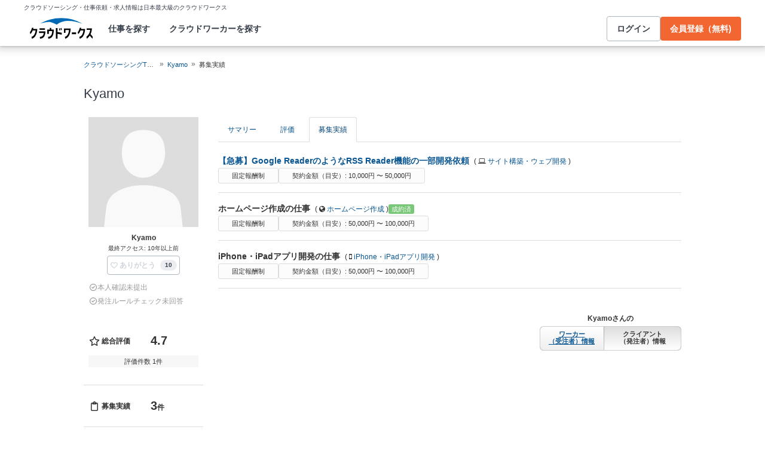

--- FILE ---
content_type: text/css
request_url: https://cw-assets.crowdworks.jp/vite/2026-01/1/packs/legacy/stylesheets/plugins/application-IVKNz3py.css
body_size: 4222
content:
.introjs-overlay{position:absolute;z-index:999999;background-color:#000;opacity:0;background:-moz-radial-gradient(center,ellipse cover,rgba(0,0,0,.4) 0,rgba(0,0,0,.9) 100%);background:-webkit-gradient(radial,center center,0px,center center,100%,color-stop(0%,rgba(0,0,0,.4)),color-stop(100%,rgba(0,0,0,.9)));background:-webkit-radial-gradient(center,ellipse cover,rgba(0,0,0,.4) 0,rgba(0,0,0,.9) 100%);background:-o-radial-gradient(center,ellipse cover,rgba(0,0,0,.4) 0,rgba(0,0,0,.9) 100%);background:-ms-radial-gradient(center,ellipse cover,rgba(0,0,0,.4) 0,rgba(0,0,0,.9) 100%);background:radial-gradient(center,ellipse cover,rgba(0,0,0,.4) 0,rgba(0,0,0,.9) 100%);filter:progid:DXImageTransform.Microsoft.gradient(startColorstr="#66000000",endColorstr="#e6000000",GradientType=1);-ms-filter:"progid:DXImageTransform.Microsoft.Alpha(Opacity=50)";filter:alpha(opacity=50);-webkit-transition:all .3s ease-out;-moz-transition:all .3s ease-out;-ms-transition:all .3s ease-out;-o-transition:all .3s ease-out;transition:all .3s ease-out}.introjs-fixParent{z-index:auto!important}.introjs-showElement{z-index:9999999!important}.introjs-relativePosition{position:relative}.introjs-helperLayer{position:absolute;z-index:9999998;background-color:#fff;background-color:#ffffffe6;border:1px solid #777;border:1px solid rgba(0,0,0,.5);border-radius:4px;box-shadow:0 2px 15px #0006;-webkit-transition:all .3s ease-out;-moz-transition:all .3s ease-out;-ms-transition:all .3s ease-out;-o-transition:all .3s ease-out;transition:all .3s ease-out}.introjs-helperNumberLayer{position:absolute;top:-16px;left:-16px;z-index:9999999999!important;padding:2px;font-family:Arial,verdana,tahoma;font-size:13px;font-weight:700;color:#fff;text-align:center;text-shadow:1px 1px 1px rgba(0,0,0,.3);background:#ff3019;background:-webkit-linear-gradient(top,#ff3019 0%,#cf0404 100%);background:-webkit-gradient(linear,left top,left bottom,color-stop(0%,#ff3019),color-stop(100%,#cf0404));background:-moz-linear-gradient(top,#ff3019 0%,#cf0404 100%);background:-ms-linear-gradient(top,#ff3019 0%,#cf0404 100%);background:-o-linear-gradient(top,#ff3019 0%,#cf0404 100%);background:linear-gradient(to bottom,#ff3019,#cf0404);width:20px;height:20px;line-height:20px;border:3px solid white;border-radius:50%;filter:progid:DXImageTransform.Microsoft.gradient(startColorstr="#ff3019",endColorstr="#cf0404",GradientType=0);filter:progid:DXImageTransform.Microsoft.Shadow(direction=135,strength=2,color=ff0000);box-shadow:0 2px 5px #0006}.introjs-arrow{border:5px solid white;content:"";position:absolute}.introjs-arrow.top{top:-10px;border-top-color:transparent;border-right-color:transparent;border-bottom-color:#fff;border-left-color:transparent}.introjs-arrow.right{right:-10px;top:10px;border-top-color:transparent;border-right-color:transparent;border-bottom-color:transparent;border-left-color:#fff}.introjs-arrow.bottom{bottom:-10px;border-top-color:#fff;border-right-color:transparent;border-bottom-color:transparent;border-left-color:transparent}.introjs-arrow.left{left:-10px;top:10px;border-top-color:transparent;border-right-color:#fff;border-bottom-color:transparent;border-left-color:transparent}.introjs-tooltip{position:absolute;padding:10px;background-color:#fff;min-width:200px;max-width:300px;border-radius:3px;box-shadow:0 1px 10px #0006;-webkit-transition:opacity .1s ease-out;-moz-transition:opacity .1s ease-out;-ms-transition:opacity .1s ease-out;-o-transition:opacity .1s ease-out;transition:opacity .1s ease-out}.introjs-tooltipbuttons{text-align:right}.introjs-button{position:relative;overflow:visible;display:inline-block;padding:.3em .8em;border:1px solid #d4d4d4;margin:10px 0 0;text-decoration:none;text-shadow:1px 1px 0 #fff;font:11px/normal sans-serif;color:#333;white-space:nowrap;cursor:pointer;outline:none;background-color:#ececec;background-image:-webkit-gradient(linear,0 0,0 100%,from(#f4f4f4),to(#ececec));background-image:-moz-linear-gradient(#f4f4f4,#ececec);background-image:-o-linear-gradient(#f4f4f4,#ececec);background-image:linear-gradient(#f4f4f4,#ececec);-webkit-background-clip:padding;-moz-background-clip:padding;-o-background-clip:padding-box;-webkit-border-radius:.2em;-moz-border-radius:.2em;border-radius:.2em;zoom:1}.introjs-button:hover{border-color:#bcbcbc;text-decoration:none;box-shadow:0 1px 1px #e3e3e3}.introjs-button:focus,.introjs-button:active{background-image:-webkit-gradient(linear,0 0,0 100%,from(#ececec),to(#f4f4f4));background-image:-moz-linear-gradient(#ececec,#f4f4f4);background-image:-o-linear-gradient(#ececec,#f4f4f4);background-image:linear-gradient(#ececec,#f4f4f4)}.introjs-button::-moz-focus-inner{padding:0;border:0}.introjs-skipbutton{margin-right:5px;color:#7a7a7a}.introjs-prevbutton{-webkit-border-radius:.2em 0 0 .2em;-moz-border-radius:.2em 0 0 .2em;border-radius:.2em 0 0 .2em;border-right:none}.introjs-nextbutton{-webkit-border-radius:0 .2em .2em 0;-moz-border-radius:0 .2em .2em 0;border-radius:0 .2em .2em 0}.introjs-disabled,.introjs-disabled:hover,.introjs-disabled:focus{color:#9a9a9a;border-color:#d4d4d4;box-shadow:none;cursor:default;background-color:#f4f4f4;background-image:none;text-decoration:none}.introjs-bullets{text-align:center}.introjs-bullets ul{clear:both;margin:15px auto 0;padding:0;display:inline-block}.introjs-bullets ul li{list-style:none;float:left;margin:0 2px}.introjs-bullets ul li a{display:block;width:6px;height:6px;background:#ccc;border-radius:10px;-moz-border-radius:10px;-webkit-border-radius:10px;text-decoration:none}.introjs-bullets ul li a:hover,.introjs-bullets ul li a.active{background:#999}/*!
* qTip2 - Pretty powerful tooltips - v2.0.1
* http://qtip2.com
*
* Copyright (c) 2012 Craig Michael Thompson
* Released under the MIT, GPL licenses
* http://jquery.org/license
*
* Date: Mon Dec 31 2012 02:55 GMT+0000
* Plugins: svg ajax tips modal viewport imagemap ie6
* Styles: basic css3
*/.qtip{position:absolute;left:-28000px;top:-28000px;display:none;max-width:280px;min-width:50px;font-size:11px;line-height:1.4;direction:ltr;box-shadow:none;padding:0}.qtip-content{position:relative;padding:8px;overflow:hidden;text-align:left;word-wrap:break-word}.qtip-titlebar{position:relative;padding:8px 35px 8px 10px;overflow:hidden;border-width:0 0 1px;font-weight:700}.qtip-titlebar+.qtip-content{border-top-width:0!important}.qtip-close{position:absolute;right:-9px;top:-9px;z-index:11;cursor:pointer;outline:medium none;border:1px solid transparent}.qtip-titlebar .qtip-close{right:4px;top:50%;margin-top:-9px}* html .qtip-titlebar .qtip-close{top:16px}.qtip-titlebar .ui-icon,.qtip-icon .ui-icon{display:block;text-indent:-1000em;direction:ltr}.qtip-icon,.qtip-icon .ui-icon{-moz-border-radius:3px;-webkit-border-radius:3px;border-radius:3px;text-decoration:none}.qtip-icon .ui-icon{width:18px;height:14px;text-align:center;text-indent:0;font: 700 10px/13px Tahoma,sans-serif;color:inherit;background:transparent none no-repeat -100em -100em}.qtip-default{color:#464646;background-color:#fcfcfc;border:1px solid #F1F1F1}.qtip-default .qtip-titlebar{background-color:#f1f1f1}.qtip-default .qtip-icon{color:#777;background:#ddd;border-color:#ccc}.qtip-default .qtip-titlebar .qtip-close{color:#111;border-color:#aaa}.qtip .qtip-tip{overflow:hidden;margin:0 auto;z-index:10}.qtip .qtip-tip,.qtip .qtip-tip .qtip-vml,.qtip .qtip-tip canvas{position:absolute;color:#123456;background:transparent;border:0 dashed transparent}.qtip .qtip-tip .qtip-vml{behavior:url(#default#VML);display:inline-block;visibility:visible}#qtip-overlay{position:fixed;left:0;top:0;width:100%;height:100%}#qtip-overlay.blurs{cursor:pointer}#qtip-overlay div{position:absolute;left:0;top:0;width:100%;height:100%;background-color:#000;opacity:.7;filter:alpha(opacity=70);-ms-filter:"progid:DXImageTransform.Microsoft.Alpha(Opacity=70)"}div.rating-cancel,div.star-rating{float:left;width:17px;height:15px;text-indent:-999em;cursor:pointer;display:block;background:transparent;overflow:hidden}div.rating-cancel,div.rating-cancel a{background:url([data-uri]) no-repeat 0 -16px}div.star-rating,div.star-rating a{background:url([data-uri]) no-repeat 0 0px}div.rating-cancel a,div.star-rating a{display:block;width:16px;height:100%;background-position:0 0px;border:0}div.star-rating-on a{background-position:0 -32px!important}div.star-rating-hover a{background-position:0 -32px}div.star-rating-readonly a{cursor:default!important}div.star-rating{background:transparent!important;overflow:hidden!important}/*!
 * jQuery UI CSS Framework 1.9.1
 * http://jqueryui.com
 *
 * Copyright 2012 jQuery Foundation and other contributors
 * Released under the MIT license.
 * http://jquery.org/license
 *
 * http://docs.jquery.com/UI/Theming/API
 */.ui-helper-hidden{display:none}.ui-helper-hidden-accessible{position:absolute!important;clip:rect(1px 1px 1px 1px);clip:rect(1px,1px,1px,1px)}.ui-helper-reset{margin:0;padding:0;border:0;outline:0;line-height:1.3;text-decoration:none;font-size:100%;list-style:none}.ui-helper-clearfix:before,.ui-helper-clearfix:after{content:"";display:table}.ui-helper-clearfix:after{clear:both}.ui-helper-clearfix{zoom:1}.ui-helper-zfix{width:100%;height:100%;top:0;left:0;position:absolute;opacity:0;filter:Alpha(Opacity=0)}.ui-state-disabled{cursor:default!important}.ui-icon{display:block;text-indent:-99999px;overflow:hidden;background-repeat:no-repeat}.ui-widget-overlay{position:absolute;top:0;left:0;width:100%;height:100%}.nano{position:relative;width:100%;height:100%;overflow:hidden}.nano>.nano-content{position:absolute;overflow:scroll;overflow-x:hidden;inset:0}.nano>.nano-content:focus{outline:thin dotted}.nano>.nano-content::-webkit-scrollbar{display:none}.has-scrollbar>.nano-content::-webkit-scrollbar{display:block}.nano>.nano-pane{background:#00000040;position:absolute;width:10px;right:0;top:0;bottom:0;visibility:hidden\	;opacity:.01;-webkit-transition:.2s;-moz-transition:.2s;-o-transition:.2s;transition:.2s;-moz-border-radius:5px;-webkit-border-radius:5px;border-radius:5px}.nano>.nano-pane>.nano-slider{background:#444;background:#00000080;position:relative;margin:0 1px;-moz-border-radius:3px;-webkit-border-radius:3px;border-radius:3px}.nano:hover>.nano-pane,.nano-pane.active,.nano-pane.flashed{visibility:visible\	;opacity:.99}


--- FILE ---
content_type: text/css
request_url: https://cw-assets.crowdworks.jp/vite/2026-01/1/packs/legacy/stylesheets/application-DG39ZHfr.css
body_size: 62554
content:
@charset "UTF-8";#fancybox-loading{position:fixed;top:50%;left:50%;width:40px;height:40px;margin-top:-20px;margin-left:-20px;cursor:pointer;overflow:hidden;z-index:1104;display:none}#fancybox-loading div{position:absolute;top:0;left:0;width:40px;height:480px;background-image:url(https://cw-assets.crowdworks.jp/vite/2026-01/1/fancybox-Duth-VkI.png)}#fancybox-overlay{position:absolute;top:0;left:0;width:100%;z-index:1100;display:none}#fancybox-tmp{padding:0;margin:0;border:0;overflow:auto;display:none}#fancybox-wrap{position:absolute;top:0;left:0;padding:20px;z-index:1101;outline:none;display:none}#fancybox-outer{position:relative;width:100%;height:100%;background:#fff}#fancybox-content{width:0;height:0;padding:0;outline:none;position:relative;overflow:hidden;z-index:1102;border:0px solid #fff}#fancybox-hide-sel-frame{position:absolute;top:0;left:0;width:100%;height:100%;background:transparent;z-index:1101}#fancybox-close{position:absolute;top:-15px;right:-15px;width:30px;height:30px;background:transparent url(https://cw-assets.crowdworks.jp/vite/2026-01/1/fancybox-Duth-VkI.png) -40px 0px;cursor:pointer;z-index:1103;display:none}#fancybox-error{color:#444;font: 12px/20px Arial;padding:14px;margin:0}#fancybox-img{width:100%;height:100%;padding:0;margin:0;border:none;outline:none;line-height:0;vertical-align:top}#fancybox-frame{width:100%;height:100%;border:none;display:block}#fancybox-left,#fancybox-right{position:absolute;bottom:0;height:100%;width:35%;cursor:pointer;outline:none;background:transparent url([data-uri]);z-index:1102;display:none}#fancybox-left{left:0}#fancybox-right{right:0}#fancybox-left-ico,#fancybox-right-ico{position:absolute;top:50%;left:-9999px;width:30px;height:30px;margin-top:-15px;cursor:pointer;z-index:1102;display:block}#fancybox-left-ico{background-image:url(https://cw-assets.crowdworks.jp/vite/2026-01/1/fancybox-Duth-VkI.png);background-position:-40px -30px}#fancybox-right-ico{background-image:url(https://cw-assets.crowdworks.jp/vite/2026-01/1/fancybox-Duth-VkI.png);background-position:-40px -60px}#fancybox-left:hover,#fancybox-right:hover{visibility:visible}#fancybox-left:hover span{left:20px}#fancybox-right:hover span{left:auto;right:20px}.fancybox-bg{position:absolute;padding:0;margin:0;border:0;width:20px;height:20px;z-index:1001}#fancybox-bg-n{top:-20px;left:0;width:100%;background-image:url([data-uri])}#fancybox-bg-ne{top:-20px;right:-20px;background-image:url(https://cw-assets.crowdworks.jp/vite/2026-01/1/fancybox-Duth-VkI.png);background-position:-40px -162px}#fancybox-bg-e{top:0;right:-20px;height:100%;background-image:url([data-uri]);background-position:-20px 0px}#fancybox-bg-se{bottom:-20px;right:-20px;background-image:url(https://cw-assets.crowdworks.jp/vite/2026-01/1/fancybox-Duth-VkI.png);background-position:-40px -182px}#fancybox-bg-s{bottom:-20px;left:0;width:100%;background-image:url([data-uri]);background-position:0px -20px}#fancybox-bg-sw{bottom:-20px;left:-20px;background-image:url(https://cw-assets.crowdworks.jp/vite/2026-01/1/fancybox-Duth-VkI.png);background-position:-40px -142px}#fancybox-bg-w{top:0;left:-20px;height:100%;background-image:url([data-uri])}#fancybox-bg-nw{top:-20px;left:-20px;background-image:url(https://cw-assets.crowdworks.jp/vite/2026-01/1/fancybox-Duth-VkI.png);background-position:-40px -122px}#fancybox-title{font-family:Helvetica;font-size:12px;z-index:1102}.fancybox-title-inside{padding-bottom:10px;text-align:center;color:#333;background:#fff;position:relative}.fancybox-title-outside{padding-top:10px;color:#fff}.fancybox-title-over{position:absolute;bottom:0;left:0;color:#fff;text-align:left}#fancybox-title-over{padding:10px;background-image:url([data-uri]);display:block}.fancybox-title-float{position:absolute;left:0;bottom:-20px;height:32px}#fancybox-title-float-wrap{border:none;border-collapse:collapse;width:auto}#fancybox-title-float-wrap td{border:none;white-space:nowrap}#fancybox-title-float-left{padding:0 0 0 15px;background:url(https://cw-assets.crowdworks.jp/vite/2026-01/1/fancybox-Duth-VkI.png) -40px -90px no-repeat}#fancybox-title-float-main{color:#fff;line-height:29px;font-weight:700;padding:0 0 3px;background:url([data-uri]) 0px -40px}#fancybox-title-float-right{padding:0 0 0 15px;background:url(https://cw-assets.crowdworks.jp/vite/2026-01/1/fancybox-Duth-VkI.png) -55px -90px no-repeat}.ui-helper-hidden{display:none}.ui-helper-hidden-accessible{position:absolute!important;clip:rect(1px 1px 1px 1px);clip:rect(1px,1px,1px,1px)}.ui-helper-reset{margin:0;padding:0;border:0;outline:0;line-height:1.3;text-decoration:none;font-size:100%;list-style:none}.ui-helper-clearfix:after{content:".";display:block;height:0;clear:both;visibility:hidden}.ui-helper-clearfix{display:inline-block}* html .ui-helper-clearfix{height:1%}.ui-helper-clearfix{display:block}.ui-helper-zfix{width:100%;height:100%;top:0;left:0;position:absolute;opacity:0;filter:Alpha(Opacity=0)}.ui-state-disabled{cursor:default!important}.ui-icon{display:block;text-indent:-99999px;overflow:hidden;background-repeat:no-repeat}.ui-widget-overlay{position:absolute;top:0;left:0;width:100%;height:100%}.ui-widget,.ui-widget input,.ui-widget select,.ui-widget textarea,.ui-widget button{font-family:Hiragino Kaku Gothic Pro,sans-serif}.ui-widget-content{border:1px solid #a6c9e2;background:#fcfdfd url([data-uri]) 50% bottom repeat-x;color:#222}.ui-widget-content a{color:#222}.ui-widget-header{border:1px solid #4297d7;background:#5c9ccc url([data-uri]) 50% 50% repeat-x;color:#fff;font-weight:700}.ui-widget-header a{color:#fff}.ui-state-default,.ui-widget-content .ui-state-default,.ui-widget-header .ui-state-default{border:1px solid #c5dbec;background:#dfeffc url([data-uri]) 50% 50% repeat-x;font-weight:700;color:#2e6e9e}.ui-state-default a,.ui-state-default a:link,.ui-state-default a:visited{color:#2e6e9e;text-decoration:none}.ui-state-hover,.ui-widget-content .ui-state-hover,.ui-widget-header .ui-state-hover,.ui-state-focus,.ui-widget-content .ui-state-focus,.ui-widget-header .ui-state-focus{border:1px solid #79b7e7;background:#d0e5f5 url([data-uri]) 50% 50% repeat-x;font-weight:700;color:#1d5987}.ui-state-hover a,.ui-state-hover a:hover{color:#1d5987;text-decoration:none}.ui-state-active,.ui-widget-content .ui-state-active,.ui-widget-header .ui-state-active{border:1px solid #79b7e7;background:#f5f8f9 url([data-uri]) 50% 50% repeat-x;font-weight:700;color:#e17009}.ui-state-active a,.ui-state-active a:link,.ui-state-active a:visited{color:#e17009;text-decoration:none}.ui-widget :active{outline:none}.ui-state-highlight,.ui-widget-content .ui-state-highlight,.ui-widget-header .ui-state-highlight{border:1px solid #fad42e;background:#fbec88 url([data-uri]) 50% 50% repeat-x;color:#363636}.ui-state-highlight a,.ui-widget-content .ui-state-highlight a,.ui-widget-header .ui-state-highlight a{color:#363636}.ui-state-error,.ui-widget-content .ui-state-error,.ui-widget-header .ui-state-error{border:1px solid #cd0a0a;background:#fef1ec url([data-uri]) 50% 50% repeat-x;color:#cd0a0a}.ui-state-error a,.ui-widget-content .ui-state-error a,.ui-widget-header .ui-state-error a,.ui-state-error-text,.ui-widget-content .ui-state-error-text,.ui-widget-header .ui-state-error-text{color:#cd0a0a}.ui-priority-primary,.ui-widget-content .ui-priority-primary,.ui-widget-header .ui-priority-primary{font-weight:700}.ui-priority-secondary,.ui-widget-content .ui-priority-secondary,.ui-widget-header .ui-priority-secondary{opacity:.7;filter:Alpha(Opacity=70);font-weight:400}.ui-state-disabled,.ui-widget-content .ui-state-disabled,.ui-widget-header .ui-state-disabled{opacity:.35;filter:Alpha(Opacity=35);background-image:none}.ui-icon{width:16px;height:16px;background-image:url([data-uri])}.ui-widget-content .ui-icon{background-image:url([data-uri])}.ui-widget-header .ui-icon{background-image:url([data-uri])}.ui-state-default .ui-icon{background-image:url([data-uri])}.ui-state-hover .ui-icon,.ui-state-focus .ui-icon{background-image:url([data-uri])}.ui-state-active .ui-icon{background-image:url([data-uri])}.ui-state-highlight .ui-icon{background-image:url([data-uri])}.ui-state-error .ui-icon,.ui-state-error-text .ui-icon{background-image:url([data-uri])}.ui-icon-carat-1-n{background-position:0 0}.ui-icon-carat-1-ne{background-position:-16px 0}.ui-icon-carat-1-e{background-position:-32px 0}.ui-icon-carat-1-se{background-position:-48px 0}.ui-icon-carat-1-s{background-position:-64px 0}.ui-icon-carat-1-sw{background-position:-80px 0}.ui-icon-carat-1-w{background-position:-96px 0}.ui-icon-carat-1-nw{background-position:-112px 0}.ui-icon-carat-2-n-s{background-position:-128px 0}.ui-icon-carat-2-e-w{background-position:-144px 0}.ui-icon-triangle-1-n{background-position:0 -16px}.ui-icon-triangle-1-ne{background-position:-16px -16px}.ui-icon-triangle-1-e{background-position:-32px -16px}.ui-icon-triangle-1-se{background-position:-48px -16px}.ui-icon-triangle-1-s{background-position:-64px -16px}.ui-icon-triangle-1-sw{background-position:-80px -16px}.ui-icon-triangle-1-w{background-position:-96px -16px}.ui-icon-triangle-1-nw{background-position:-112px -16px}.ui-icon-triangle-2-n-s{background-position:-128px -16px}.ui-icon-triangle-2-e-w{background-position:-144px -16px}.ui-icon-arrow-1-n{background-position:0 -32px}.ui-icon-arrow-1-ne{background-position:-16px -32px}.ui-icon-arrow-1-e{background-position:-32px -32px}.ui-icon-arrow-1-se{background-position:-48px -32px}.ui-icon-arrow-1-s{background-position:-64px -32px}.ui-icon-arrow-1-sw{background-position:-80px -32px}.ui-icon-arrow-1-w{background-position:-96px -32px}.ui-icon-arrow-1-nw{background-position:-112px -32px}.ui-icon-arrow-2-n-s{background-position:-128px -32px}.ui-icon-arrow-2-ne-sw{background-position:-144px -32px}.ui-icon-arrow-2-e-w{background-position:-160px -32px}.ui-icon-arrow-2-se-nw{background-position:-176px -32px}.ui-icon-arrowstop-1-n{background-position:-192px -32px}.ui-icon-arrowstop-1-e{background-position:-208px -32px}.ui-icon-arrowstop-1-s{background-position:-224px -32px}.ui-icon-arrowstop-1-w{background-position:-240px -32px}.ui-icon-arrowthick-1-n{background-position:0 -48px}.ui-icon-arrowthick-1-ne{background-position:-16px -48px}.ui-icon-arrowthick-1-e{background-position:-32px -48px}.ui-icon-arrowthick-1-se{background-position:-48px -48px}.ui-icon-arrowthick-1-s{background-position:-64px -48px}.ui-icon-arrowthick-1-sw{background-position:-80px -48px}.ui-icon-arrowthick-1-w{background-position:-96px -48px}.ui-icon-arrowthick-1-nw{background-position:-112px -48px}.ui-icon-arrowthick-2-n-s{background-position:-128px -48px}.ui-icon-arrowthick-2-ne-sw{background-position:-144px -48px}.ui-icon-arrowthick-2-e-w{background-position:-160px -48px}.ui-icon-arrowthick-2-se-nw{background-position:-176px -48px}.ui-icon-arrowthickstop-1-n{background-position:-192px -48px}.ui-icon-arrowthickstop-1-e{background-position:-208px -48px}.ui-icon-arrowthickstop-1-s{background-position:-224px -48px}.ui-icon-arrowthickstop-1-w{background-position:-240px -48px}.ui-icon-arrowreturnthick-1-w{background-position:0 -64px}.ui-icon-arrowreturnthick-1-n{background-position:-16px -64px}.ui-icon-arrowreturnthick-1-e{background-position:-32px -64px}.ui-icon-arrowreturnthick-1-s{background-position:-48px -64px}.ui-icon-arrowreturn-1-w{background-position:-64px -64px}.ui-icon-arrowreturn-1-n{background-position:-80px -64px}.ui-icon-arrowreturn-1-e{background-position:-96px -64px}.ui-icon-arrowreturn-1-s{background-position:-112px -64px}.ui-icon-arrowrefresh-1-w{background-position:-128px -64px}.ui-icon-arrowrefresh-1-n{background-position:-144px -64px}.ui-icon-arrowrefresh-1-e{background-position:-160px -64px}.ui-icon-arrowrefresh-1-s{background-position:-176px -64px}.ui-icon-arrow-4{background-position:0 -80px}.ui-icon-arrow-4-diag{background-position:-16px -80px}.ui-icon-extlink{background-position:-32px -80px}.ui-icon-newwin{background-position:-48px -80px}.ui-icon-refresh{background-position:-64px -80px}.ui-icon-shuffle{background-position:-80px -80px}.ui-icon-transfer-e-w{background-position:-96px -80px}.ui-icon-transferthick-e-w{background-position:-112px -80px}.ui-icon-folder-collapsed{background-position:0 -96px}.ui-icon-folder-open{background-position:-16px -96px}.ui-icon-document{background-position:-32px -96px}.ui-icon-document-b{background-position:-48px -96px}.ui-icon-note{background-position:-64px -96px}.ui-icon-mail-closed{background-position:-80px -96px}.ui-icon-mail-open{background-position:-96px -96px}.ui-icon-suitcase{background-position:-112px -96px}.ui-icon-comment{background-position:-128px -96px}.ui-icon-person{background-position:-144px -96px}.ui-icon-print{background-position:-160px -96px}.ui-icon-trash{background-position:-176px -96px}.ui-icon-locked{background-position:-192px -96px}.ui-icon-unlocked{background-position:-208px -96px}.ui-icon-bookmark{background-position:-224px -96px}.ui-icon-tag{background-position:-240px -96px}.ui-icon-home{background-position:0 -112px}.ui-icon-flag{background-position:-16px -112px}.ui-icon-calendar{background-position:-32px -112px}.ui-icon-cart{background-position:-48px -112px}.ui-icon-pencil{background-position:-64px -112px}.ui-icon-clock{background-position:-80px -112px}.ui-icon-disk{background-position:-96px -112px}.ui-icon-calculator{background-position:-112px -112px}.ui-icon-zoomin{background-position:-128px -112px}.ui-icon-zoomout{background-position:-144px -112px}.ui-icon-search{background-position:-160px -112px}.ui-icon-wrench{background-position:-176px -112px}.ui-icon-gear{background-position:-192px -112px}.ui-icon-heart{background-position:-208px -112px}.ui-icon-star{background-position:-224px -112px}.ui-icon-link{background-position:-240px -112px}.ui-icon-cancel{background-position:0 -128px}.ui-icon-plus{background-position:-16px -128px}.ui-icon-plusthick{background-position:-32px -128px}.ui-icon-minus{background-position:-48px -128px}.ui-icon-minusthick{background-position:-64px -128px}.ui-icon-close{background-position:-80px -128px}.ui-icon-closethick{background-position:-96px -128px}.ui-icon-key{background-position:-112px -128px}.ui-icon-lightbulb{background-position:-128px -128px}.ui-icon-scissors{background-position:-144px -128px}.ui-icon-clipboard{background-position:-160px -128px}.ui-icon-copy{background-position:-176px -128px}.ui-icon-contact{background-position:-192px -128px}.ui-icon-image{background-position:-208px -128px}.ui-icon-video{background-position:-224px -128px}.ui-icon-script{background-position:-240px -128px}.ui-icon-alert{background-position:0 -144px}.ui-icon-info{background-position:-16px -144px}.ui-icon-notice{background-position:-32px -144px}.ui-icon-help{background-position:-48px -144px}.ui-icon-check{background-position:-64px -144px}.ui-icon-bullet{background-position:-80px -144px}.ui-icon-radio-off{background-position:-96px -144px}.ui-icon-radio-on{background-position:-112px -144px}.ui-icon-pin-w{background-position:-128px -144px}.ui-icon-pin-s{background-position:-144px -144px}.ui-icon-play{background-position:0 -160px}.ui-icon-pause{background-position:-16px -160px}.ui-icon-seek-next{background-position:-32px -160px}.ui-icon-seek-prev{background-position:-48px -160px}.ui-icon-seek-end{background-position:-64px -160px}.ui-icon-seek-start,.ui-icon-seek-first{background-position:-80px -160px}.ui-icon-stop{background-position:-96px -160px}.ui-icon-eject{background-position:-112px -160px}.ui-icon-volume-off{background-position:-128px -160px}.ui-icon-volume-on{background-position:-144px -160px}.ui-icon-power{background-position:0 -176px}.ui-icon-signal-diag{background-position:-16px -176px}.ui-icon-signal{background-position:-32px -176px}.ui-icon-battery-0{background-position:-48px -176px}.ui-icon-battery-1{background-position:-64px -176px}.ui-icon-battery-2{background-position:-80px -176px}.ui-icon-battery-3{background-position:-96px -176px}.ui-icon-circle-plus{background-position:0 -192px}.ui-icon-circle-minus{background-position:-16px -192px}.ui-icon-circle-close{background-position:-32px -192px}.ui-icon-circle-triangle-e{background-position:-48px -192px}.ui-icon-circle-triangle-s{background-position:-64px -192px}.ui-icon-circle-triangle-w{background-position:-80px -192px}.ui-icon-circle-triangle-n{background-position:-96px -192px}.ui-icon-circle-arrow-e{background-position:-112px -192px}.ui-icon-circle-arrow-s{background-position:-128px -192px}.ui-icon-circle-arrow-w{background-position:-144px -192px}.ui-icon-circle-arrow-n{background-position:-160px -192px}.ui-icon-circle-zoomin{background-position:-176px -192px}.ui-icon-circle-zoomout{background-position:-192px -192px}.ui-icon-circle-check{background-position:-208px -192px}.ui-icon-circlesmall-plus{background-position:0 -208px}.ui-icon-circlesmall-minus{background-position:-16px -208px}.ui-icon-circlesmall-close{background-position:-32px -208px}.ui-icon-squaresmall-plus{background-position:-48px -208px}.ui-icon-squaresmall-minus{background-position:-64px -208px}.ui-icon-squaresmall-close{background-position:-80px -208px}.ui-icon-grip-dotted-vertical{background-position:0 -224px}.ui-icon-grip-dotted-horizontal{background-position:-16px -224px}.ui-icon-grip-solid-vertical{background-position:-32px -224px}.ui-icon-grip-solid-horizontal{background-position:-48px -224px}.ui-icon-gripsmall-diagonal-se{background-position:-64px -224px}.ui-icon-grip-diagonal-se{background-position:-80px -224px}.ui-corner-all,.ui-corner-top,.ui-corner-left,.ui-corner-tl{-moz-border-radius-topleft:5px;-webkit-border-top-left-radius:5px;-khtml-border-top-left-radius:5px;border-top-left-radius:5px}.ui-corner-all,.ui-corner-top,.ui-corner-right,.ui-corner-tr{-moz-border-radius-topright:5px;-webkit-border-top-right-radius:5px;-khtml-border-top-right-radius:5px;border-top-right-radius:5px}.ui-corner-all,.ui-corner-bottom,.ui-corner-left,.ui-corner-bl{-moz-border-radius-bottomleft:5px;-webkit-border-bottom-left-radius:5px;-khtml-border-bottom-left-radius:5px;border-bottom-left-radius:5px}.ui-corner-all,.ui-corner-bottom,.ui-corner-right,.ui-corner-br{-moz-border-radius-bottomright:5px;-webkit-border-bottom-right-radius:5px;-khtml-border-bottom-right-radius:5px;border-bottom-right-radius:5px}.ui-widget-overlay{background:#aaa url([data-uri]) 50% 50% repeat-x;opacity:.3;filter:Alpha(Opacity=30)}.ui-widget-shadow{margin:-8px 0 0 -8px;padding:8px;background:#aaa url([data-uri]) 50% 50% repeat-x;opacity:.3;filter:Alpha(Opacity=30);-moz-border-radius:8px;-khtml-border-radius:8px;-webkit-border-radius:8px;border-radius:8px}.ui-resizable{position:relative}.ui-resizable-handle{position:absolute;font-size:.1px;z-index:99999;display:block}.ui-resizable-disabled .ui-resizable-handle,.ui-resizable-autohide .ui-resizable-handle{display:none}.ui-resizable-n{cursor:n-resize;height:7px;width:100%;top:-5px;left:0}.ui-resizable-s{cursor:s-resize;height:7px;width:100%;bottom:-5px;left:0}.ui-resizable-e{cursor:e-resize;width:7px;right:-5px;top:0;height:100%}.ui-resizable-w{cursor:w-resize;width:7px;left:-5px;top:0;height:100%}.ui-resizable-se{cursor:se-resize;width:12px;height:12px;right:1px;bottom:1px}.ui-resizable-sw{cursor:sw-resize;width:9px;height:9px;left:-5px;bottom:-5px}.ui-resizable-nw{cursor:nw-resize;width:9px;height:9px;left:-5px;top:-5px}.ui-resizable-ne{cursor:ne-resize;width:9px;height:9px;right:-5px;top:-5px}.ui-selectable-helper{position:absolute;z-index:100;border:1px dotted black}.ui-accordion{width:100%}.ui-accordion .ui-accordion-header{cursor:pointer;position:relative;margin-top:1px;zoom:1}.ui-accordion .ui-accordion-li-fix{display:inline}.ui-accordion .ui-accordion-header-active{border-bottom:0!important}.ui-accordion .ui-accordion-header a{display:block;font-size:1em;padding:.5em .5em .5em .7em}.ui-accordion-icons .ui-accordion-header a{padding-left:2.2em}.ui-accordion .ui-accordion-header .ui-icon{position:absolute;left:.5em;top:50%;margin-top:-8px}.ui-accordion .ui-accordion-content{padding:1em 2.2em;border-top:0;margin-top:-2px;position:relative;top:1px;margin-bottom:2px;overflow:auto;display:none;zoom:1}.ui-accordion .ui-accordion-content-active{display:block}.ui-autocomplete{position:absolute;cursor:default}* html .ui-autocomplete{width:1px}.ui-menu{list-style:none;padding:2px;margin:0;display:block;float:left}.ui-menu .ui-menu{margin-top:-3px}.ui-menu .ui-menu-item{margin:0;padding:0;zoom:1;float:left;clear:left;width:100%}.ui-menu .ui-menu-item a{text-decoration:none;display:block;padding:.2em .4em;line-height:1.5;zoom:1}.ui-menu .ui-menu-item a.ui-state-hover,.ui-menu .ui-menu-item a.ui-state-active{font-weight:400;margin:-1px}.ui-button{display:inline-block;position:relative;padding:0;margin-right:.1em;text-decoration:none!important;cursor:pointer;text-align:center;zoom:1;overflow:visible}.ui-button-icon-only{width:2.2em}button.ui-button-icon-only{width:2.4em}.ui-button-icons-only{width:3.4em}button.ui-button-icons-only{width:3.7em}.ui-button .ui-button-text{display:block;line-height:1.4}.ui-button-text-only .ui-button-text{padding:.4em 1em}.ui-button-icon-only .ui-button-text,.ui-button-icons-only .ui-button-text{padding:.4em;text-indent:-9999999px}.ui-button-text-icon-primary .ui-button-text,.ui-button-text-icons .ui-button-text{padding:.4em 1em .4em 2.1em}.ui-button-text-icon-secondary .ui-button-text,.ui-button-text-icons .ui-button-text{padding:.4em 2.1em .4em 1em}.ui-button-text-icons .ui-button-text{padding-left:2.1em;padding-right:2.1em}input.ui-button{padding:.4em 1em}.ui-button-icon-only .ui-icon,.ui-button-text-icon-primary .ui-icon,.ui-button-text-icon-secondary .ui-icon,.ui-button-text-icons .ui-icon,.ui-button-icons-only .ui-icon{position:absolute;top:50%;margin-top:-8px}.ui-button-icon-only .ui-icon{left:50%;margin-left:-8px}.ui-button-text-icon-primary .ui-button-icon-primary,.ui-button-text-icons .ui-button-icon-primary,.ui-button-icons-only .ui-button-icon-primary{left:.5em}.ui-button-text-icon-secondary .ui-button-icon-secondary,.ui-button-text-icons .ui-button-icon-secondary,.ui-button-icons-only .ui-button-icon-secondary{right:.5em}.ui-buttonset{margin-right:7px}.ui-buttonset .ui-button{margin-left:0;margin-right:-.3em}button.ui-button::-moz-focus-inner{border:0;padding:0}.ui-dialog{position:absolute;padding:.2em;width:300px;overflow:hidden}.ui-dialog .ui-dialog-titlebar{padding:.4em 1em;position:relative}.ui-dialog .ui-dialog-title{float:left;margin:.1em 16px .1em 0}.ui-dialog .ui-dialog-titlebar-close{position:absolute;right:.3em;top:50%;width:19px;margin:-10px 0 0;padding:1px;height:18px}.ui-dialog .ui-dialog-titlebar-close span{display:block;margin:1px}.ui-dialog .ui-dialog-titlebar-close:hover,.ui-dialog .ui-dialog-titlebar-close:focus{padding:0}.ui-dialog .ui-dialog-content{position:relative;border:0;padding:.5em 1em;background:none;overflow:auto;zoom:1}.ui-dialog .ui-dialog-buttonpane{text-align:left;border-width:1px 0 0 0;background-image:none;margin:.5em 0 0;padding:.3em 1em .5em .4em}.ui-dialog .ui-dialog-buttonpane .ui-dialog-buttonset{float:right}.ui-dialog .ui-dialog-buttonpane button{margin:.5em .4em .5em 0;cursor:pointer}.ui-dialog .ui-resizable-se{width:14px;height:14px;right:3px;bottom:3px}.ui-draggable .ui-dialog-titlebar{cursor:move}.ui-slider{position:relative;text-align:left}.ui-slider .ui-slider-handle{position:absolute;z-index:2;width:1.2em;height:1.2em;cursor:default}.ui-slider .ui-slider-range{position:absolute;z-index:1;font-size:.7em;display:block;border:0;background-position:0 0}.ui-slider-horizontal{height:.8em}.ui-slider-horizontal .ui-slider-handle{top:-.3em;margin-left:-.6em}.ui-slider-horizontal .ui-slider-range{top:0;height:100%}.ui-slider-horizontal .ui-slider-range-min{left:0}.ui-slider-horizontal .ui-slider-range-max{right:0}.ui-slider-vertical{width:.8em;height:100px}.ui-slider-vertical .ui-slider-handle{left:-.3em;margin-left:0;margin-bottom:-.6em}.ui-slider-vertical .ui-slider-range{left:0;width:100%}.ui-slider-vertical .ui-slider-range-min{bottom:0}.ui-slider-vertical .ui-slider-range-max{top:0}.ui-tabs{position:relative;padding:.2em;zoom:1}.ui-tabs .ui-tabs-nav{margin:0;padding:.2em .2em 0}.ui-tabs .ui-tabs-nav li{list-style:none;float:left;position:relative;top:1px;margin:0 .2em 1px 0;border-bottom:0!important;padding:0;white-space:nowrap}.ui-tabs .ui-tabs-nav li a{float:left;padding:.5em 1em;text-decoration:none}.ui-tabs .ui-tabs-nav li.ui-tabs-selected{margin-bottom:0;padding-bottom:1px}.ui-tabs .ui-tabs-nav li.ui-tabs-selected a,.ui-tabs .ui-tabs-nav li.ui-state-disabled a,.ui-tabs .ui-tabs-nav li.ui-state-processing a{cursor:text}.ui-tabs .ui-tabs-nav li a,.ui-tabs.ui-tabs-collapsible .ui-tabs-nav li.ui-tabs-selected a{cursor:pointer}.ui-tabs .ui-tabs-panel{display:block;border-width:0;padding:1em 1.4em;background:none}.ui-tabs .ui-tabs-hide{display:none!important}.ui-datepicker{width:17em;padding:.2em .2em 0;display:none}.ui-datepicker .ui-datepicker-header{position:relative;padding:.2em 0}.ui-datepicker .ui-datepicker-prev,.ui-datepicker .ui-datepicker-next{position:absolute;top:2px;width:1.8em;height:1.8em}.ui-datepicker .ui-datepicker-prev-hover,.ui-datepicker .ui-datepicker-next-hover{top:1px}.ui-datepicker .ui-datepicker-prev{left:2px}.ui-datepicker .ui-datepicker-next{right:2px}.ui-datepicker .ui-datepicker-prev-hover{left:1px}.ui-datepicker .ui-datepicker-next-hover{right:1px}.ui-datepicker .ui-datepicker-prev span,.ui-datepicker .ui-datepicker-next span{display:block;position:absolute;left:50%;margin-left:-8px;top:50%;margin-top:-8px}.ui-datepicker .ui-datepicker-title{margin:0 2.3em;line-height:1.8em;text-align:center}.ui-datepicker .ui-datepicker-title select{font-size:1em;margin:1px 0}.ui-datepicker select.ui-datepicker-month-year{width:100%}.ui-datepicker select.ui-datepicker-month,.ui-datepicker select.ui-datepicker-year{width:49%}.ui-datepicker table{width:100%;font-size:.9em;border-collapse:collapse;margin:0 0 .4em}.ui-datepicker th{padding:.7em .3em;text-align:center;font-weight:700;border:0}.ui-datepicker td{border:0;padding:1px}.ui-datepicker td span,.ui-datepicker td a{display:block;padding:.2em;text-align:right;text-decoration:none}.ui-datepicker .ui-datepicker-buttonpane{background-image:none;margin:.7em 0 0;padding:0 .2em;border-left:0;border-right:0;border-bottom:0}.ui-datepicker .ui-datepicker-buttonpane button{float:right;margin:.5em .2em .4em;cursor:pointer;padding:.2em .6em .3em;width:auto;overflow:visible}.ui-datepicker .ui-datepicker-buttonpane button.ui-datepicker-current{float:left}.ui-datepicker.ui-datepicker-multi{width:auto}.ui-datepicker-multi .ui-datepicker-group{float:left}.ui-datepicker-multi .ui-datepicker-group table{width:95%;margin:0 auto .4em}.ui-datepicker-multi-2 .ui-datepicker-group{width:50%}.ui-datepicker-multi-3 .ui-datepicker-group{width:33.3%}.ui-datepicker-multi-4 .ui-datepicker-group{width:25%}.ui-datepicker-multi .ui-datepicker-group-last .ui-datepicker-header,.ui-datepicker-multi .ui-datepicker-group-middle .ui-datepicker-header{border-left-width:0}.ui-datepicker-multi .ui-datepicker-buttonpane{clear:left}.ui-datepicker-row-break{clear:both;width:100%;font-size:0em}.ui-datepicker-rtl{direction:rtl}.ui-datepicker-rtl .ui-datepicker-prev{right:2px;left:auto}.ui-datepicker-rtl .ui-datepicker-next{left:2px;right:auto}.ui-datepicker-rtl .ui-datepicker-prev:hover{right:1px;left:auto}.ui-datepicker-rtl .ui-datepicker-next:hover{left:1px;right:auto}.ui-datepicker-rtl .ui-datepicker-buttonpane{clear:right}.ui-datepicker-rtl .ui-datepicker-buttonpane button{float:left}.ui-datepicker-rtl .ui-datepicker-buttonpane button.ui-datepicker-current,.ui-datepicker-rtl .ui-datepicker-group{float:right}.ui-datepicker-rtl .ui-datepicker-group-last .ui-datepicker-header,.ui-datepicker-rtl .ui-datepicker-group-middle .ui-datepicker-header{border-right-width:0;border-left-width:1px}.ui-datepicker-cover{display:none;display:block;position:absolute;z-index:-1;filter:mask();top:-4px;left:-4px;width:200px;height:200px}.ui-progressbar{height:2em;text-align:left}.ui-progressbar .ui-progressbar-value{margin:-1px;height:100%}body.employees-new form.new_employee,body.employees-new form.edit_employee,body.employees-new form.bulk-edit-user-job-categories,body.employees-complete form.new_employee,body.employees-complete form.edit_employee,body.employees-complete form.bulk-edit-user-job-categories{padding:2em}body.employees-new table.employee th,body.employees-complete table.employee th{white-space:nowrap}body.employees-new table.employee th.optionals,body.employees-complete table.employee th.optionals{padding-bottom:1em}body.employees-new table.employee th.optionals>div,body.employees-complete table.employee th.optionals>div{border-radius:5px;padding:.5em;text-align:left;background-color:#eee}body.employees-new table.employee .requirement,body.employees-complete table.employee .requirement{vertical-align:middle}body.employees-new table.employee #employee_introduction,body.employees-complete table.employee #employee_introduction{width:500px}body.employees-new table.employee .submit_help,body.employees-complete table.employee .submit_help{color:#666;font-size:90%;margin-top:10px;margin-bottom:0}body.employees-new ul.job_categories-selected,body.employees-complete ul.job_categories-selected{list-style-type:none;padding:0;margin:0}body.employees-new ul.job_categories-selected li,body.employees-complete ul.job_categories-selected li{font-size:90%;padding-left:1em}body.employees-new .job_category_lists .list_check,body.employees-new .job_category_lists .list_check ul,body.employees-complete .job_category_lists .list_check,body.employees-complete .job_category_lists .list_check ul{padding:0;margin:0}body.employees-new .job_category_lists .list_check li,body.employees-complete .job_category_lists .list_check li{list-style-type:none;padding-left:1em;margin:0}body.employees-new .job_category_lists h4,body.employees-complete .job_category_lists h4{color:#fff;padding:5px;margin:2em 0 1em;border-radius:3px;box-shadow:0 1px #ffffff80 inset}body.employees-new .job_category_lists h4:first-child,body.employees-complete .job_category_lists h4:first-child{margin-top:0}body.employees-new .job_category_lists h4,body.employees-complete .job_category_lists h4{background-color:#0068b7;border:1px solid rgb(0,95.3049180328,167.7)}body.employees-new div.occupation_groups:before,body.employees-new div.occupation_groups:after,body.employees-complete div.occupation_groups:before,body.employees-complete div.occupation_groups:after{display:table;content:"";line-height:0}body.employees-new div.occupation_groups:after,body.employees-complete div.occupation_groups:after{clear:both}body.employees-new div.occupation_groups,body.employees-complete div.occupation_groups{padding:.5em;margin:1em 0 .5em}body.employees-new div.occupation_groups ul,body.employees-complete div.occupation_groups ul{width:100%;display:block}body.employees-new div.occupation_groups ul li,body.employees-complete div.occupation_groups ul li{width:50%;display:block;float:left}body.employees-new div.occupation_groups ul li label,body.employees-complete div.occupation_groups ul li label{cursor:pointer}body.users-new #Content form.new_user{border:1px solid #eee;background-color:#fcfcfc;padding:1em;border-radius:5px;box-shadow:inset 1px 1px #fff,inset -1px -1px #fff}body.users-new #Content form.new_user .username_available{color:#00f;font-weight:700;display:none}body.users-new #Content form.new_user .requirement{vertical-align:middle}body.users-new #Content form.new_user span.help{vertical-align:text-bottom}body.users-new #Content form.new_user .help_block .note{display:block;margin-top:3px;font-size:90%;color:#666}body.users-new #Content form.new_user div.error_message{margin-top:5px;color:#f30;font-weight:700}body.users-new #Content form.new_user div.username_suggestions{display:none}body.users-new #Content form.new_user div.username_suggestions span.label{font-weight:700}body.users-new #Content form.new_user div.username_suggestions ul.suggestions{list-style-type:none;padding-left:0;display:inline-block;margin:.5em auto;font-weight:700}body.users-new #Content form.new_user div.username_suggestions ul.suggestions li{display:inline-block;margin-left:.5em;cursor:pointer}body.users-new #Content form.new_user div.username_suggestions span.click_and_input{font-size:90%}body.users-new #Content form.new_user .password .error_message,body.users-new #Content form.new_user .birthday .error_message{margin-top:0}body.users-new #Content form.new_user .password .error_message span,body.users-new #Content form.new_user .birthday .error_message span{display:none;padding-top:5px}body.users-new #Content form.new_user .form_group-by-user_role,body.users-new #Content form.new_user .form_group-by-user_type{display:none}body.users-new #Content form.new_user div.occupation_groups:before,body.users-new #Content form.new_user div.occupation_groups:after{display:table;content:"";line-height:0}body.users-new #Content form.new_user div.occupation_groups:after{clear:both}body.users-new #Content form.new_user div.occupation_groups{padding:.5em;margin:.75em 0 .5em;width:80%}body.users-new #Content form.new_user div.occupation_groups ul{width:100%;display:block}body.users-new #Content form.new_user div.occupation_groups ul li{width:50%;display:block;float:left}body.users-new #Content form.new_user div.occupation_groups ul li label{cursor:pointer}body.users-new #Content form.new_user .profile_overseas_flag .cw-checkbox,body.users-new #Content form.new_user .profile_prefecture .cw-checkbox,body.users-new #Content form.new_user .terms_of_service,body.users-new #Content form.new_user .employer_company_expected_order_category,body.users-new #Content form.new_user .employer_individual_expected_order_category{display:flex;justify-content:space-between;width:447px}body.users-new #Content form.new_user .profile_overseas_flag .cw-checkbox .cw-checkbox label,body.users-new #Content form.new_user .profile_prefecture .cw-checkbox .cw-checkbox label,body.users-new #Content form.new_user .terms_of_service .cw-checkbox label,body.users-new #Content form.new_user .employer_company_expected_order_category .cw-checkbox label,body.users-new #Content form.new_user .employer_individual_expected_order_category .cw-checkbox label{font-weight:700}body.users-new #Content form.new_user .profile_overseas_flag .cw-checkbox ul,body.users-new #Content form.new_user .profile_prefecture .cw-checkbox ul,body.users-new #Content form.new_user .terms_of_service ul,body.users-new #Content form.new_user .employer_company_expected_order_category ul,body.users-new #Content form.new_user .employer_individual_expected_order_category ul{padding-top:0}body.users-new #Content form.new_user .profile_overseas_flag .cw-checkbox ul>li:not(:first-child),body.users-new #Content form.new_user .profile_prefecture .cw-checkbox ul>li:not(:first-child),body.users-new #Content form.new_user .terms_of_service ul>li:not(:first-child),body.users-new #Content form.new_user .employer_company_expected_order_category ul>li:not(:first-child),body.users-new #Content form.new_user .employer_individual_expected_order_category ul>li:not(:first-child){margin-top:13px}body.users-new #Content form.new_user .profile_overseas_flag .cw-checkbox ul>li>label:first-child,body.users-new #Content form.new_user .profile_prefecture .cw-checkbox ul>li>label:first-child,body.users-new #Content form.new_user .terms_of_service ul>li>label:first-child,body.users-new #Content form.new_user .employer_company_expected_order_category ul>li>label:first-child,body.users-new #Content form.new_user .employer_individual_expected_order_category ul>li>label:first-child{padding-top:0}body.users-new #Content form.new_user .profile_overseas_flag .cw-checkbox.is-users-new,body.users-new #Content form.new_user .profile_prefecture .cw-checkbox.is-users-new,body.users-new #Content form.new_user .terms_of_service.is-users-new,body.users-new #Content form.new_user .employer_company_expected_order_category.is-users-new,body.users-new #Content form.new_user .employer_individual_expected_order_category.is-users-new{padding-top:8px}body.users-new #Content .loading_icon{display:none;width:158px;height:36px;text-align:center}body.users-new #Content .loading_icon>img{vertical-align:-12px}body.users-preview ul.employer-company-expected-order-categories,body.users-preview ul.employer-individual-expected-order-categories{margin-bottom:0}body.simple_form div#ContentHeader{display:none}body.simple_form div#Content{margin-top:20px}body.users-new #Content table.user,body.users-edit #Content table.user{width:100%}body.users-new #Content table.user th,body.users-edit #Content table.user th{width:160px}body.users-new #Content .email_verified_group input.cw-form_control,body.users-edit #Content .email_verified_group input.cw-form_control{min-width:260px}body.users-new #Content .password_too_long,body.users-new #Content .password_invalid,body.users-edit #Content .password_too_long,body.users-edit #Content .password_invalid{display:none}body.users-new #Content .password_confirmation_result,body.users-edit #Content .password_confirmation_result{border-radius:4px;color:#fff;margin:5px;padding:5px 20px;text-align:center;display:none}body.users-new #Content .password_confirmation_result.ok,body.users-edit #Content .password_confirmation_result.ok{background-color:#4fb747}body.users-new #Content .password_confirmation_result.ng,body.users-edit #Content .password_confirmation_result.ng{background-color:#da4723}body.users-new #Content input#user_profile_attributes_last_name,body.users-new #Content input#user_profile_attributes_first_name,body.users-new #Content input#user_profile_attributes_last_name_kana,body.users-new #Content input#user_profile_attributes_first_name_kana,body.users-edit #Content input#user_profile_attributes_last_name,body.users-edit #Content input#user_profile_attributes_first_name,body.users-edit #Content input#user_profile_attributes_last_name_kana,body.users-edit #Content input#user_profile_attributes_first_name_kana{width:150px}body.users-new #Content input#user_profile_attributes_company_name,body.users-edit #Content input#user_profile_attributes_company_name{width:408px}body.users-new #Content input#user_profile_attributes_tel,body.users-edit #Content input#user_profile_attributes_tel{width:160px}body.users-new #Content td.name label,body.users-new #Content div.name label,body.users-edit #Content td.name label,body.users-edit #Content div.name label{width:50px;display:inline-block}body.users-new #Content .role .control_label,body.users-edit #Content .role .control_label{padding-top:5px}body.users-new #Content .role .role_form_control>label,body.users-edit #Content .role .role_form_control>label{margin-right:15px;margin-bottom:0;vertical-align:baseline;cursor:pointer}body.users-new #Content .role .role_form_control>label.role_label,body.users-edit #Content .role .role_form_control>label.role_label{margin-right:0}body.users-new #Content .role .role_form_control>label .role_radio,body.users-edit #Content .role .role_form_control>label .role_radio{margin-right:5px}body.users-new #Content .role .role_form_control>label span,body.users-edit #Content .role .role_form_control>label span{font-size:140%;font-weight:700}body.users-new #Content .role .role_form_control>label span.role_employee,body.users-edit #Content .role .role_form_control>label span.role_employee{color:#ff741c}body.users-new #Content .role .role_form_control>label span.role_employer,body.users-edit #Content .role .role_form_control>label span.role_employer{color:#007cda}body.users-new #Content .role .role_form_control>label .role_text,body.users-edit #Content .role .role_form_control>label .role_text{font-size:13px}body.users-new #Content .cw-radio_inline,body.users-edit #Content .cw-radio_inline{font-weight:700!important}body.users-new #Content div.box:first-child,body.users-edit #Content div.box:first-child{margin-bottom:40px}body.users-new #Content label.check_label,body.users-edit #Content label.check_label{margin-bottom:0}body.users-new #Content label.disabled,body.users-edit #Content label.disabled{text-decoration:line-through}body.users-new #Content .submit_area,body.users-edit #Content .submit_area{margin-top:20px}body.users-new #Content .submit_button,body.users-edit #Content .submit_button{width:200px}body.users-edit form.edit_user{border:1px solid #eee;background-color:#fcfcfc;padding:1em;border-radius:5px;box-shadow:inset 1px 1px #fff,inset -1px -1px #fff}body.users-edit .requirement{vertical-align:top}body.users-edit p.bind,body.users-edit p.unbind,body.users-edit p.destroy_session,body.users-edit p.resign{text-align:right}body.users-edit p.bind a,body.users-edit p.unbind a,body.users-edit p.destroy_session a,body.users-edit p.resign a{margin-left:2em}body.users-new_email div.new_email{margin-top:-20px;margin-left:calc((100vw - 100%)/-2);margin-right:calc((100vw - 100%)/-2);min-width:1120px;display:flex}body.users-new_email div.new_email .new_email-form{min-width:450px;margin:60px auto 0}body.users-new_email div.new_email .new_email-form .new_email-wrapper{width:400px;margin:0 auto}body.users-new_email div.new_email .new_email-form .new_email-title{text-align:center;font-size:24px;font-weight:700;margin-bottom:56px}body.users-new_email div.new_email .new_email-form .new_email-form_title{text-align:center;font-size:14px;font-weight:700;margin:0}body.users-new_email div.new_email form.new_email_verification_key input[type=text]{margin-top:8px;display:block;padding:10px;font-size:14px;width:380px;height:16px}body.users-new_email div.new_email form.new_email_verification_key input[type=submit]{margin-top:8px;display:block;font-size:14px;width:100%}body.users-new_email div.new_email hr{width:100%;border:0;height:10px;margin:40px auto;background:url([data-uri]) no-repeat scroll center center}body.users-new_email div.new_email div.thirdparty{text-align:center}body.users-new_email div.new_email div.thirdparty h2{font-size:14px;font-weight:700;margin:0}body.users-new_email div.new_email div.thirdparty ul,body.users-new_email div.new_email div.thirdparty ul li{margin-top:8px}body.users-new_email div.new_email div.thirdparty ul li:first-child{margin-top:0}body.users-new_email div.new_email div.thirdparty ul li .cw-button{width:232px;text-align:left;padding:2px 8px}body.users-new_email div.new_email div.thirdparty ul li .cw-button .sns_icon{margin-right:8px}body.users-new_email div.new_email div.thirdparty ul li .cw-button .cw-social_button_label{font-size:12px;vertical-align:inherit}body.users-new_email div.new_email .please_agree{margin-top:24px;font-size:12px}body.users-new_email .login{margin-top:40px;padding-top:8px;border-top:solid 1px #ccc;text-align:center}body.users-new_email .login span{color:#0068b7;margin-right:2px}body.users-new_email .login a{text-decoration:none}body.users-new_email .login a:hover{text-decoration:underline}.password-strength{color:#fff;background-color:#da4723;margin:5px;padding:5px 20px;text-align:center;border-radius:4px}.password-strength.weak{background-color:#da4723}.password-strength.good{background-color:#eb9513}.password-strength.strong{background-color:#137feb}input#user_username{width:160px}input#user_email{width:240px}input#current_password,input#user_password,input#user_password_confirmation{width:160px}body.users-resign div#Content p{margin-bottom:2em}body.users-resign div#Content form .cw-button_destructive{margin-bottom:10px}body.users_accounts div#Content .account_selection .toggle_user .login_user_lists .cw-list_group_item{position:relative;padding-right:38px}body.users_accounts div#Content .account_selection .toggle_user .login_user_lists .cw-list_group_item:after{content:"";position:absolute;right:12px;top:50%;margin-top:-25px;font-size:46px;color:#ccc;font-family:FontAwesome;font-weight:400;font-style:normal;text-decoration:inherit;display:inline-block;width:auto;height:auto;line-height:normal;vertical-align:baseline;background-image:none;background-position:0% 0%;background-repeat:repeat;speak:none}body.users_accounts div#Content .account_selection .toggle_user .login_user_lists .cw-list_group_item.selected{color:#000;background-color:#f4f8fe;border-color:#ddd}body.users_accounts div#Content .account_selection .toggle_user .login_user_lists .cw-list_group_item.selected:before{content:"";position:absolute;top:0;bottom:0;left:0;border-left:4px solid #0068b7}body.users_accounts div#Content .account_selection .toggle_user .login_user_lists .cw-list_group_item.selected:hover,body.users_accounts div#Content .account_selection .toggle_user .login_user_lists .cw-list_group_item.selected:focus{background-color:#e1ecfc}body.users_accounts div#Content .account_selection .toggle_user .login_user_lists .cw-list_group_item.selected .user_name{font-weight:700}body.users_accounts div#Content .account_selection .toggle_user .login_user_lists .logged_in_status{display:block;margin-top:0;margin-bottom:1px;color:#999;font-weight:400}body.users_accounts div#Content .account_selection .user_item{display:block;padding-top:4px}body.users_accounts div#Content .account_selection .user_item .user_avatar,body.users_accounts div#Content .account_selection .user_item .user_name{display:table-cell;vertical-align:middle}body.users_accounts div#Content .account_selection .user_item .user_avatar{padding-right:8px}body.users_accounts div#Content .account_selection .user_description{margin-top:6px}body.users_accounts div#Content .description{padding-top:30px}body.users_accounts div#Content .description .lead{margin-left:34px;font-size:24px}body.users_accounts div#Content .description .cw-bit{position:absolute}body.team .cw-form_group:last-child{margin-bottom:0}body.team #Content .view_controls .list_controler:before,body.team #Content .view_controls .list_controler:after{display:table;content:"";line-height:0}body.team #Content .view_controls .list_controler:after{clear:both}body.team #Content .team_group_lists>.list_controls{margin-top:16px}body.team #Content .team_group_lists>.list_controls>.clearfix{position:relative}body.team #Content .team_group_lists>.list_controls>.clearfix>.cw-form_inline{position:absolute;right:0}body.team #Content .team_group_lists>.list_controls>.clearfix>.cw-list_inline{margin:auto;position:absolute;right:194px}body.team #Content .team_group_lists .mode_controls,body.team #Content .team_group_lists .list_controls,body.team #Content .team_group_lists .edit_group_name{margin-bottom:0}body.team #Content .team_group_lists .mode_controls:before,body.team #Content .team_group_lists .mode_controls:after,body.team #Content .team_group_lists .list_controls:before,body.team #Content .team_group_lists .list_controls:after{display:table;content:"";line-height:0}body.team #Content .team_group_lists .mode_controls:after,body.team #Content .team_group_lists .list_controls:after{clear:both}body.team #Content .team_group_lists .mode_controls .cw-button,body.team #Content .team_group_lists .list_controls .cw-button{padding-left:16px;padding-right:16px}body.team #Content .team_group_lists .mode_controls .order>li,body.team #Content .team_group_lists .list_controls .order>li{padding-left:8px;padding-right:8px}body.team #Content .team_group_lists .mode_controls .order>li:last-child,body.team #Content .team_group_lists .list_controls .order>li:last-child{padding-right:0}body.team #Content .team_group_lists .edit_group_name{padding-top:15px;border-top:1px solid #ddd}body.team #Content .team_group_lists .group_users_lists_container{padding-bottom:20px}body.team #Content .team_group_lists .group_users_list_row{margin-top:20px;margin-left:-10px;margin-right:-10px}body.team #Content .team_group_lists .group_users_list_row:before,body.team #Content .team_group_lists .group_users_list_row:after{display:table;content:"";line-height:0}body.team #Content .team_group_lists .group_users_list_row:after{clear:both}body.team #Content .team_group_lists .member_item{position:relative;border-radius:3px;box-shadow:0 1px 3px #0000000e}body.team #Content .team_group_lists .member_item .flag_star,body.team #Content .team_group_lists .member_item .flag_hidden,body.team #Content .team_group_lists .member_item .remove_item{text-shadow:1px 1px 0 rgba(0,0,0,.015)}body.team #Content .team_group_lists .member_item .flag_star{color:#999;text-shadow:1px 1px 0 rgba(0,0,0,.015)}body.team #Content .team_group_lists .member_item .flag_star:hover,body.team #Content .team_group_lists .member_item .flag_star:focus,body.team #Content .team_group_lists .member_item .flag_star:active{color:#666;text-decoration:none}body.team #Content .team_group_lists .member_item .flag_star,body.team #Content .team_group_lists .member_item .flag_star [class^=icon-],body.team #Content .team_group_lists .member_item .flag_star [class*=" icon-"],body.team #Content .team_group_lists .member_item .flag_star.enabled{color:#999}body.team #Content .team_group_lists .member_item .flag_star.enabled [class^=icon-],body.team #Content .team_group_lists .member_item .flag_star.enabled [class*=" icon-"]{color:#ff931c}body.team #Content .team_group_lists .member_item .flag_star.hide{display:none!important}body.team #Content .team_group_lists .member_item .flag_hidden{color:#666;text-shadow:1px 1px 0 rgba(0,0,0,.015)}body.team #Content .team_group_lists .member_item .flag_hidden:hover,body.team #Content .team_group_lists .member_item .flag_hidden:focus,body.team #Content .team_group_lists .member_item .flag_hidden:active{color:#333;text-decoration:none}body.team #Content .team_group_lists .member_item .remove_item{color:#666;text-shadow:1px 1px 0 rgba(0,0,0,.015)}body.team #Content .team_group_lists .member_item .remove_item:hover,body.team #Content .team_group_lists .member_item .remove_item:focus,body.team #Content .team_group_lists .member_item .remove_item:active{color:#333;text-decoration:none}body.team #Content .team_group_lists .member_item a.flag_star,body.team #Content .team_group_lists .member_item a.flag_hidden,body.team #Content .team_group_lists .member_item a.remove_item{cursor:pointer}body.team #Content .team_group_lists .member_item .remove_group{display:none;margin-top:-5px;margin-right:-8px}body.team #Content .team_group_lists .member_item .within_controllers .controllers [class*=-button]:before{position:relative;top:0;color:inherit;font-size:14px}body.team #Content .team_group_lists .member_item .tools_menu_inline{position:absolute;bottom:0;font-size:12px}body.team #Content .team_group_lists .member_item .tools_menu_inline li a{color:#999}body.team #Content .team_group_lists .member_item .tools_menu_inline li a [class^=icon-],body.team #Content .team_group_lists .member_item .tools_menu_inline li a [class*=" icon-"]{font-size:110%}body.team #Content .team_group_lists .member_item .tools_menu_inline li a:hover,body.team #Content .team_group_lists .member_item .tools_menu_inline li a:active{color:#666;text-decoration:none}body.team #Content .team_group_lists .member_item .item_thumb{padding-top:4px;padding-bottom:0}body.team #Content .team_group_lists .member_item .item_thumb .portrait{display:table;max-width:138px;width:100px;background-color:transparent}body.team #Content .team_group_lists .member_item .item_thumb .portrait>span{display:table-cell;text-align:center;vertical-align:middle;height:inherit!important;width:inherit!important}body.team #Content .team_group_lists .member_item .item_thumb .portrait img{display:inline-block;width:auto;max-width:100%;height:auto}body.team #Content .team_group_lists .member_item .item_thumb .thumb_title{margin-top:10px;font-size:13px;font-weight:400;text-align:center}body.team #Content .team_group_lists .member_item .item_thumb .status li{display:none;min-width:100px}body.team #Content .team_group_lists .member_item .item_thumb .status li.on{display:inline-block}body.team #Content .team_group_lists .member_item .item_thumb .status .cw-label{display:inline-block;min-width:100px}body.team #Content .team_group_lists .detail_list_view>[class*=cw-col_xs_]{float:none;width:auto}body.team #Content .team_group_lists .detail_list_view .progress .ribbon{display:block;position:absolute;top:-1px;left:-1px}body.team #Content .team_group_lists .detail_list_view .progress .ribbon:before{content:"";display:inline-block;width:50px;height:50px}body.team #Content .team_group_lists .detail_list_view .progress .ribbon.wip:before{background:url([data-uri]) no-repeat 0 0}body.team #Content .team_group_lists .detail_list_view .progress .label{display:none}body.team #Content .team_group_lists .detail_list_view .member_item{min-height:130px;margin-bottom:3px}body.team #Content .team_group_lists .detail_list_view .item_thumb .portrait img{max-width:72px;max-height:72px}body.team #Content .team_group_lists .detail_list_view .item_thumb .thumb_title{display:none}body.team #Content .team_group_lists .detail_list_view .item_thumb .status{min-height:23px}body.team #Content .team_group_lists .detail_list_view .selectable_column{position:inherit;display:table-cell;vertical-align:middle}body.team #Content .team_group_lists .detail_list_view .edit_form_column .cw-form_group{margin-bottom:5px}body.team #Content .team_group_lists .detail_list_view .edit_form_column .form_actions .updated_at{color:#999;font-size:10px}body.team #Content .team_group_lists .detail_list_view .edit_form_column .form_actions .save_button{padding:1px 8px;margin-bottom:0}body.team #Content .nodata .text_center{padding-top:20px}body.team .modal_team_group .nano{margin-top:20px;height:236px;border-top:1px solid #ececec;border-bottom:1px solid #ececec;width:auto;max-height:inherit;background:linear-gradient(#fff 30%,#fff0),linear-gradient(#fff0,#fff 70%) 0 100%,radial-gradient(50% 0,farthest-side,rgba(0,0,0,.15),rgba(0,0,0,0)),radial-gradient(50% 100%,farthest-side,rgba(0,0,0,.15),rgba(0,0,0,0)) 0 100%;background:linear-gradient(#fff 30%,#fff0),linear-gradient(#fff0,#fff 70%) 0 100%,radial-gradient(farthest-side at 50% 0,#00000026,#0000),radial-gradient(farthest-side at 50% 100%,#00000026,#0000) 0 100%;background-repeat:no-repeat;background-color:#fff;background-size:100% 30px,100% 30px,100% 10px,100% 10px;background-attachment:local,local,scroll,scroll}body.team .modal_team_group .nano .nano-pane{margin:5px}body.team .modal_team_group .checked_lists{list-style:none;margin-top:-1px;margin-bottom:0;padding-left:0}body.team .modal_team_group .checked_lists>li{margin-top:-1px;border-top:1px solid #ddd;border-bottom:1px solid #ddd}body.team .modal_team_group .list_item{cursor:pointer!important}body.team .modal_team_group .list_item:before,body.team .modal_team_group .list_item:after{display:table;content:"";line-height:0}body.team .modal_team_group .list_item:after{clear:both}body.team .modal_team_group .list_item .column{display:table-cell;width:1%;padding-left:5px;padding-right:5px;vertical-align:middle}body.team .modal_team_group .list_item .col_checkbox{position:relative;width:30px;max-width:30px}body.team .modal_team_group .list_item .col_data{width:auto;padding-top:6px;padding-bottom:6px}body.team .modal_team_group .list_item .col_data:before,body.team .modal_team_group .list_item .col_data:after{display:table;content:"";line-height:0}body.team .modal_team_group .list_item .col_data:after{clear:both}body.team .modal_team_group .list_item .user_data{width:auto}body.team .modal_team_group .list_item.current,body.team .modal_team_group .list_item:hover,body.team .modal_team_group .list_item:active{background-color:#e1ecfc}body.team .modal_team_group .list_item .list_item_checkbox{display:block;width:100%;height:100%;min-width:20px;margin-bottom:0;vertical-align:middle;text-align:center}body.team .modal_team_group .list_item .list_item_checkbox:before{content:"";display:inline-block;height:100%;vertical-align:middle}body.team .modal_team_group .list_item .list_item_checkbox input[type=radio],body.team .modal_team_group .list_item .list_item_checkbox input[type=checkbox]{top:50% \	;display:inline-block;margin:0;vertical-align:middle}body.team .modal_team_group .list_item .username{display:block;margin-bottom:1px;line-height:1.3}body.team .modal_team_group .cw-modal_footer .usage{line-height:36px}body.team .cw-popover .cw-form_group,body.team .cw-popover .popover_updated_at{margin-bottom:5px}body.team .cw-popover .popover_updated_at .updated_at{color:#999;font-size:10px}body.team .pagination{margin-top:40px}@media (max-width: 991px){body.team.mobile #ContentContainer .cw-section{margin:auto}body.team.mobile #Content .cw-section_head_secondary{margin-top:auto}body.team.mobile #Content .team_group_lists>.list_controls{margin-top:10px;margin-bottom:16px}body.team.mobile #Content .team_group_lists>.list_controls>.clearfix>.cw-form_inline,body.team.mobile #Content .team_group_lists>.list_controls>.clearfix>.cw-list_inline{position:static}body.team.mobile .cw-global_row{width:100%;max-width:780px}body.team.mobile .cw-global_row .cw-column.sidebar{width:100%}body.team.mobile .cw-global_row .cw-column.main{margin-top:24px;width:100%}body.team.mobile .sidebar .cw-nav{margin:auto}body.team.mobile .sidebar .cw-button{margin:10px auto}body.team.mobile .cw-section>br{display:none}body.team.mobile .cw-form_control.submit_by_select{display:inline-block;width:auto}body.team.mobile .employees{margin:auto -10px;text-align:center}body.team.mobile .pagination{margin-top:20px}}body.bank_transfer-new #Content form.bank_transfer{border:1px solid #eee;background-color:#fcfcfc;padding:1em;border-radius:5px;box-shadow:inset 1px 1px #fff,inset -1px -1px #fff}body.bank_transfer-new #Content table.depositables .amount,body.bank_transfer-new #Content table.depositables .net_amount{width:100px}body.bank_transfer-new #Content table.depositables .discount_amount{width:140px}body.bank_transfer-new #Content table.depositables td.amount,body.bank_transfer-new #Content table.depositables td.discount_amount,body.bank_transfer-new #Content table.depositables td.net_amount{text-align:right;white-space:nowrap}body.bank_transfer-new hr{margin:15px}body.bank_transfer-new .deadline{font-weight:700;padding-top:5px;padding-left:15px}body.bank_transfer-show #Content .name,body.bank_transfer-show #Content .transfer_amount,body.bank_transfer-show #Content .bank_account,body.bank_transfer-show #Content .completed_at,body.bank_transfer-show #Content .expires_on{font-size:140%;padding-left:20px}body.bank_transfer-show #Content table.depositables .amount,body.bank_transfer-show #Content table.depositables .net_amount{width:100px}body.bank_transfer-show #Content table.depositables .discount_amount{width:140px}body.bank_transfer-show #Content table.depositables td.amount,body.bank_transfer-show #Content table.depositables td.discount_amount,body.bank_transfer-show #Content table.depositables td.net_amount{text-align:right;white-space:nowrap}body.bank_transfer-show #Content .warn{color:#f33}body.bank_transfer-show #Content .bold{font-weight:700}body.bank_transfer-show #Content h1{color:#0060a9;font-weight:400}body.bank_transfer-show #Content h1 i{font-size:1.2em;padding-right:.3em}body.bank_transfer-show #Content h2{font-weight:400}body.bank_transfer-show #Content .description_message{font-size:16px}body.bank_transfer-show #Content .transfer_info_group{margin-top:20px;margin-bottom:20px;font-size:16px;background-color:#fff}body.bank_transfer-show #Content .transfer_info_group .label{font-weight:700}body.bank_transfer-show #Content .transfer_info_group .transfer_info{margin-top:15px;margin-bottom:15px}body.bank_transfer-show #Content .transfer_info_group .small_text{font-size:small}body.bank_transfer-show #Content hr{width:650px}body.bank_transfer-show #Content .detail table{width:100%}body.bank_transfer-show #Content .detail .detail_title{margin-bottom:20px}body.bank_transfer-show #Content .detail th{background-color:#eee}body.bank_transfer-show #Content .detail td{background-color:#fff}body.bank_transfer-show #Content .resize_sp_banner{width:100%}body.competition_contract_requests-new #Content form#new_competition_contract_request textarea[name="competition_contract_request[message_attributes][body]"]{width:400px;height:10em}body.competition_contract_requests-new #Content .control_label label{line-height:18px}body.competition_contract_requests-new #Content .control_label .help,body.competition_contract_requests-new #Content .control_label .requirement{margin-left:0}body.competition_contract_requests-new #Content .user_input_amount_dummy{text-align:right;width:12em}body.competition_contract_requests-new #Content .amount_with_sales_tax dl{font-weight:700;margin:10px 0 0}body.competition_contract_requests-new #Content .amount_with_sales_tax dl div:not(:first-child){margin-top:10px}body.competition_contract_requests-new #Content .amount_with_sales_tax dl dt{display:inline-block;width:200px}body.competition_contract_requests-new #Content .amount_with_sales_tax dl dd{display:inline-block}body.competition_contract_requests-new #Content .amount_with_sales_tax_detail>div{width:380px;padding:16px;background:#fff;border:1px solid #ccc;border-radius:3px;margin-top:10px}body.competition_contract_requests-new #Content .amount_with_sales_tax_detail dl{margin:0}body.competition_contract_requests-new #Content .amount_with_sales_tax_detail dl div{display:flex;justify-content:space-between}body.competition_contract_requests-new #Content .amount_with_sales_tax_detail dl div:last-child{font-weight:700}body.competition_contract_requests-new #Content .amount_with_sales_tax_detail dl div:not(:last-child) dt{font-weight:400}body.competition_contract_requests-new #Content .amount_with_sales_tax_detail hr{margin:5px 0}body.competition_contract_requests-new #Content .amount_with_sales_tax_detail>a{margin-top:12px;display:inline-block}body.competition_contract_requests-new #Content .btn-detail_action{margin-top:10px;padding:0;color:#085595;background-color:transparent;border:none;cursor:pointer;appearance:none}body.competition_contract_requests-new #Content .btn-detail_action i{margin-right:4px}body.competition_contract_requests-new #Content .fa-window-restore:before{content:"";display:inline-block;width:13px;height:12px;-webkit-mask-image:url("data:image/svg+xml,%3csvg%20width='13'%20height='12'%20viewBox='0%200%2013%2012'%20fill='none'%20xmlns='http://www.w3.org/2000/svg'%3e%3cpath%20d='M4.8751%203.42916C4.8751%203.38024%204.8751%203.34205%204.8751%203.30386C4.8751%202.57907%204.8747%201.85429%204.87551%201.12907C4.87592%200.869456%204.93163%200.627432%205.08984%200.420167C5.30051%200.144242%205.5734%200.00134461%205.90852%200.00134461C7.9294%205.72437e-05%209.94987%20-0.00123012%2011.9703%200.00220285C12.4584%200.00306109%2012.8423%200.322756%2012.9655%200.815816C12.9903%200.914514%2012.9985%201.02051%2012.9985%201.12307C13.0001%203.23348%2013.0005%205.3439%2012.9993%207.45389C12.9989%207.99029%2012.7093%208.39624%2012.2253%208.53356C12.1224%208.56274%2012.0114%208.5696%2011.9041%208.5696C10.6888%208.57218%209.47404%208.57132%208.25882%208.57132C8.21856%208.57132%208.1783%208.57132%208.12502%208.57132C8.12502%208.61509%208.12502%208.65285%208.12502%208.69062C8.12502%209.41884%208.12421%2010.1475%208.12502%2010.8757C8.12543%2011.2495%207.99244%2011.5546%207.71141%2011.7854C7.52758%2011.9365%207.31447%2011.9987%207.08632%2011.9987C5.0691%2012.0004%203.05188%2011.9996%201.03466%2012C0.537673%2012%200.131789%2011.6357%200.0370287%2011.1894C0.0158805%2011.0894%200.00164606%2010.9851%200.00164606%2010.883C-0.00038743%208.76915%20-0.00038743%206.6553%200.000832662%204.54145C0.00123936%204.09001%200.194014%203.75615%200.569802%203.54202C0.728821%203.45148%200.903294%203.42959%201.08061%203.42959C2.30233%203.42916%203.52405%203.42916%204.74618%203.42916C4.78563%203.42916%204.82548%203.42916%204.8751%203.42916ZM11.3692%206.85312C11.3692%205.13492%2011.3692%203.42916%2011.3692%201.72126C9.74449%201.72126%208.12543%201.72126%206.5084%201.72126C6.5084%202.29371%206.5084%202.85929%206.5084%203.42916C6.70605%203.42916%206.89557%203.42659%207.08469%203.43002C7.31651%203.43388%207.53246%203.49353%207.71873%203.64844C7.99528%203.87888%208.12624%204.18098%208.12543%204.55089C8.12421%205.27567%208.12502%206.00089%208.12502%206.72567C8.12502%206.7673%208.12502%206.80849%208.12502%206.85269C9.21375%206.85312%2010.2887%206.85312%2011.3692%206.85312ZM1.63006%2010.2784C3.25685%2010.2784%204.87551%2010.2784%206.49213%2010.2784C6.49213%209.1339%206.49213%207.99716%206.49213%206.86256C4.86778%206.86256%203.25116%206.86256%201.63006%206.86256C1.63006%208.00231%201.63006%209.13604%201.63006%2010.2784Z'%20fill='%23CCCCCC'/%3e%3c/svg%3e");mask-image:url("data:image/svg+xml,%3csvg%20width='13'%20height='12'%20viewBox='0%200%2013%2012'%20fill='none'%20xmlns='http://www.w3.org/2000/svg'%3e%3cpath%20d='M4.8751%203.42916C4.8751%203.38024%204.8751%203.34205%204.8751%203.30386C4.8751%202.57907%204.8747%201.85429%204.87551%201.12907C4.87592%200.869456%204.93163%200.627432%205.08984%200.420167C5.30051%200.144242%205.5734%200.00134461%205.90852%200.00134461C7.9294%205.72437e-05%209.94987%20-0.00123012%2011.9703%200.00220285C12.4584%200.00306109%2012.8423%200.322756%2012.9655%200.815816C12.9903%200.914514%2012.9985%201.02051%2012.9985%201.12307C13.0001%203.23348%2013.0005%205.3439%2012.9993%207.45389C12.9989%207.99029%2012.7093%208.39624%2012.2253%208.53356C12.1224%208.56274%2012.0114%208.5696%2011.9041%208.5696C10.6888%208.57218%209.47404%208.57132%208.25882%208.57132C8.21856%208.57132%208.1783%208.57132%208.12502%208.57132C8.12502%208.61509%208.12502%208.65285%208.12502%208.69062C8.12502%209.41884%208.12421%2010.1475%208.12502%2010.8757C8.12543%2011.2495%207.99244%2011.5546%207.71141%2011.7854C7.52758%2011.9365%207.31447%2011.9987%207.08632%2011.9987C5.0691%2012.0004%203.05188%2011.9996%201.03466%2012C0.537673%2012%200.131789%2011.6357%200.0370287%2011.1894C0.0158805%2011.0894%200.00164606%2010.9851%200.00164606%2010.883C-0.00038743%208.76915%20-0.00038743%206.6553%200.000832662%204.54145C0.00123936%204.09001%200.194014%203.75615%200.569802%203.54202C0.728821%203.45148%200.903294%203.42959%201.08061%203.42959C2.30233%203.42916%203.52405%203.42916%204.74618%203.42916C4.78563%203.42916%204.82548%203.42916%204.8751%203.42916ZM11.3692%206.85312C11.3692%205.13492%2011.3692%203.42916%2011.3692%201.72126C9.74449%201.72126%208.12543%201.72126%206.5084%201.72126C6.5084%202.29371%206.5084%202.85929%206.5084%203.42916C6.70605%203.42916%206.89557%203.42659%207.08469%203.43002C7.31651%203.43388%207.53246%203.49353%207.71873%203.64844C7.99528%203.87888%208.12624%204.18098%208.12543%204.55089C8.12421%205.27567%208.12502%206.00089%208.12502%206.72567C8.12502%206.7673%208.12502%206.80849%208.12502%206.85269C9.21375%206.85312%2010.2887%206.85312%2011.3692%206.85312ZM1.63006%2010.2784C3.25685%2010.2784%204.87551%2010.2784%206.49213%2010.2784C6.49213%209.1339%206.49213%207.99716%206.49213%206.86256C4.86778%206.86256%203.25116%206.86256%201.63006%206.86256C1.63006%208.00231%201.63006%209.13604%201.63006%2010.2784Z'%20fill='%23CCCCCC'/%3e%3c/svg%3e");background-color:#ccc;margin-left:3px}body.competition_contract_requests-new #Content .fa-window-restore .sr-only{position:absolute;left:-10000px;width:1px;height:1px;overflow:hidden}body.competition_contract_requests-show #Content p.actions{margin-top:2em}body.competition_contract_requests-new #Content p.proposal_product,body.competition_contract_requests-show #Content p.proposal_product{text-align:center;font-size:150%}body.contract_requests-new #Content div.progress>ul{list-style:none;padding-left:0;max-width:320px;margin:10px auto 30px}body.contract_requests-new #Content div.progress>ul>li{position:relative;display:block;margin-bottom:12px;padding-top:1px;padding-bottom:1px;line-height:18px;font-weight:700;text-align:center;border-radius:1px}body.contract_requests-new #Content div.progress>ul>li:before,body.contract_requests-new #Content div.progress>ul>li:after{content:"";position:absolute;bottom:-14px;display:block;width:0;height:0;border:7px solid transparent}body.contract_requests-new #Content div.progress>ul>li:before{bottom:-14px;left:50%;margin-left:-7px}body.contract_requests-new #Content div.progress>ul>li:after{bottom:-12.5px;left:50%;margin-left:-7px}body.contract_requests-new #Content div.progress>ul .undone{color:#999;background-color:#efefef;border:1px solid rgb(236.61,236.61,236.61)}body.contract_requests-new #Content div.progress>ul .undone:after{border-top-color:#efefef}body.contract_requests-new #Content div.progress>ul .undone:before{border-top-color:#ededed}body.contract_requests-new #Content div.progress>ul .done{color:#666;background-color:#ffd;border:1px solid rgb(247.35,247.35,214.37)}body.contract_requests-new #Content div.progress>ul .done:after{border-top-color:#ffd}body.contract_requests-new #Content div.progress>ul .done:before{border-top-color:#f7f7d6}body.contract_requests-new #Content div.progress>ul .current{color:#333;background-color:#fc0;border:1px solid rgb(252.45,201.96,0)}body.contract_requests-new #Content div.progress>ul .current:after{border-top-color:#fc0}body.contract_requests-new #Content div.progress>ul .current:before{border-top-color:#fcca00}body.contract_requests-new #Content .message-and-action{text-align:left}body.contract_requests-new #Content .message-and-action .cw-button{max-width:320px;margin:0 auto}body.contract_requests-new #Content .message-and-action .action{padding-top:10px}@media (min-width: 768px){body.contract_requests-new #Content div.progress{text-align:center;background-color:#f9f9f9;padding:10px}body.contract_requests-new #Content div.progress ul{list-style-type:none;padding-left:0;margin-left:0;display:inline-block}body.contract_requests-new #Content div.progress ul li.undone{background-image:url([data-uri]);color:#999}body.contract_requests-new #Content div.progress ul li.done{background-image:url([data-uri]);color:#999}body.contract_requests-new #Content div.progress ul li.current{background-image:url([data-uri])}body.contract_requests-new #Content div.progress ul li{display:table-cell;width:160px;height:80px;text-align:center;vertical-align:middle;font-size:120%;font-weight:700;background-position:center center;background-repeat:no-repeat;padding-right:5px}body.contract_requests-new #Content div.progress>ul{max-width:inherit}body.contract_requests-new #Content div.progress>ul>li{margin-bottom:inherit;padding:0;line-height:1.5;border-radius:0}body.contract_requests-new #Content div.progress>ul>li:before,body.contract_requests-new #Content div.progress>ul>li:after{content:inherit;display:none}body.contract_requests-new #Content div.progress>ul .undone,body.contract_requests-new #Content div.progress>ul .done,body.contract_requests-new #Content div.progress>ul .current{color:inherit;background-color:transparent;border:0 none}body.contract_requests-new #Content .message-and-action{margin-bottom:0}body.contract_requests-new #Content .message-and-action .action{padding-top:3px}}body.contract_requests-new #Content table.proposal_condition>tbody>tr>th{vertical-align:middle}body.contract_requests-new #Content table.proposal_condition>tbody>tr:first-child>th,body.contract_requests-new #Content table.proposal_condition>tbody>tr:first-child>td{border-top-width:1px}body.contract_requests-new #Content table.proposal_condition>tbody>tr:last-child>th,body.contract_requests-new #Content table.proposal_condition>tbody>tr:last-child>td{border-bottom-width:1px}@media (min-width: 768px){body.contract_requests-new #Content table.proposal_condition>tbody>tr:first-child>th,body.contract_requests-new #Content table.proposal_condition>tbody>tr:first-child>td{border-top-width:0}body.contract_requests-new #Content table.proposal_condition>tbody>tr:last-child>th,body.contract_requests-new #Content table.proposal_condition>tbody>tr:last-child>td{border-bottom-width:0}body.contract_requests-new #Content table.proposal_condition div.milestone.first,body.contract_requests-new #Content table.proposal_condition div.milestone.middle{margin-bottom:.75em}}body.contract_requests-new #Content form.new_contract_request textarea.message-body{width:840px;height:15em}body.contract_requests-new #Content form.new_contract_request div.invalid_message{display:none}body.contract_requests-new #Content ul.messages{list-style:none;margin-top:0;margin-bottom:.5em;padding:0;text-align:left;background-color:#fff}body.contract_requests-new #Content ul.messages li{border:1px solid #999;border-bottom-style:none}body.contract_requests-new #Content ul.messages li.top{border-top-left-radius:3px;border-top-right-radius:3px}body.contract_requests-new #Content ul.messages li.bottom{border-bottom-style:solid;border-bottom-left-radius:3px;border-bottom-right-radius:3px}body.contract_requests-new #Content ul.messages li.narrowed{height:7px;cursor:pointer}body.contract_requests-new #Content ul.messages li.narrowed.sp{height:10px}body.contract_requests-new #Content ul.messages li.narrowed.sp.middle{border-top:1px solid #999!important;border-bottom:1px solid #999!important}body.contract_requests-new #Content ul.messages li.narrowed div.hidden_num{position:relative;text-align:center;top:-14px}body.contract_requests-new #Content ul.messages li.narrowed div.hidden_num span{padding:2px 4px;background-color:#fff}body.contract_requests-new #Content ul.messages li.narrowed div.hidden_num_sp{position:relative;top:-4px;text-align:center}body.contract_requests-new #Content ul.messages li.narrowed div.hidden_num_sp span{color:#085591;padding:0 4px;background-color:#fff}body.contract_requests-new #Content ul.messages li.attachment span.preview{text-indent:20px;background:url([data-uri]) no-repeat scroll 0 0}body.contract_requests-new #Content ul.messages li.attachment .image{margin:10px;padding:5px;border:1px solid #ddd;display:inline-block;position:relative;box-sizing:border-box}body.contract_requests-new #Content ul.messages li.attachment .image img{vertical-align:bottom;width:100%}body.contract_requests-new #Content ul.messages li.attachment .image .expansion{top:15px;right:5px;margin:0;padding:5px 10px;color:#333;font-weight:700;line-height:20px;background:#fff;background:#fffc;position:absolute;display:none}body.contract_requests-new #Content ul.messages li.attachment .image:hover .expansion{display:block}body.contract_requests-new #Content ul.messages div.header{padding:5px;cursor:pointer;border-radius:3px}body.contract_requests-new #Content ul.messages div.header:hover{background-color:#fcf8e5}body.contract_requests-new #Content ul.messages div.body,body.contract_requests-new #Content ul.messages div.attachment{border-top:1px dotted #ccc;padding:10px}body.contract_requests-new #Content ul.messages div.body{word-break:break-all}body.contract_requests-new #Content ul.messages span.sender{display:inline-block;width:20%;color:#000;font-weight:700;overflow:hidden;white-space:nowrap}body.contract_requests-new #Content ul.messages span.preview,body.contract_requests-new #Content ul.messages span.subject{display:inline-block;width:50%;color:#666;overflow:hidden;white-space:nowrap}body.contract_requests-new #Content ul.messages span.datetime{display:inline-block;text-align:right;width:30%;color:#000}body.contract_termination_requests-new .to_be_refunded{width:750px;margin-bottom:40px}body.contract_termination_requests-new .to_be_refunded td.refundable_amount{text-align:right}body.contract_termination_requests-new .termination_request_form{width:750px}body.contract_termination_requests-new form.new_contract_termination_request{margin-top:20px}body.contract_termination_requests-new form.new_contract_termination_request textarea.message-body{width:620px;height:15em}body.contract_termination_requests-new form.new_contract_termination_request .submit{margin-top:15px}div.contract-confirmation{text-align:center}body.proposals #ContentHeader .top_buttons,body.competition-proposals #ContentHeader .top_buttons{position:absolute;right:0;bottom:-5px}body.proposals h3.current{font-weight:700!important}body.proposals #ContentHeader{padding:40px 0 38px}body.proposals #ContentHeader .top_buttons{z-index:1}body.proposals #ContentHeader .job_offer_information{margin-bottom:5px;padding-bottom:10px}body.proposals #ContentHeader .job_offer_information .job_offer_title,body.proposals #ContentHeader .job_offer_information .side{font-size:inherit}body.proposals #ContentHeader .job_offer_information .job_offer_title a{color:#085591}body.proposals #ContentHeader .job_offer_information .job_offer_title a:hover,body.proposals #ContentHeader .job_offer_information .job_offer_title a:active{color:#0b71c1}body.proposals .step_container>ul li{width:160px}body.proposals .step_container>ul .undone{background-image:url([data-uri]);color:#999}body.proposals .step_container>ul .done{background-image:url([data-uri]);color:#999}body.proposals .step_container>ul .current{background-image:url([data-uri])}body.proposals .step_container>ul a.contract{color:#f60;font-size:120%}body.proposals .progress_detail .recent_condition>thead>tr>th{border-bottom:1px solid #f5a82e}body.proposals .progress_detail .recent_condition>thead .condition,body.proposals .progress_detail .recent_condition>thead .created_at{text-align:left}body.proposals .progress_detail .recent_condition>tbody .last td{border-width:1px}body.proposals .progress_detail .recent_condition>tbody .last td:first-child{border-left-width:0}body.proposals .latest_agree_message .cw-panel_title{color:#333}body.proposals .latest_agree_message .cw-panel_title [class^=icon-],body.proposals .latest_agree_message .cw-panel_title [class*=" icon-"]{font-size:110%}body.proposals .actions{float:right;text-align:center}body.proposals .actions>.new_proposal_condition{margin-top:6px;display:block}body.proposals .actions>.bottom_link{margin-top:6px}body.proposals .actions ul{padding:0}body.proposals .actions ul li{list-style:none;margin:4px}body.proposals .actions a{min-width:100%}body.proposals span.net_amount{font-weight:700;font-size:120%}body.proposals form.new_proposal_condition input.hours_limit{text-align:right;width:8em}body.proposals form.new_proposal_condition input.user_input_budget,body.proposals form.new_proposal_condition input.user_input_hourly_wage{text-align:right;width:12em}body.proposals form.new_proposal_condition .message_form_container{margin-bottom:15px}body.proposals form.new_proposal_condition .message_form_container .hide-proposal_condition{margin-top:15px}body.proposals form.new_proposal_condition .hourly>.cw-form_group:last-child,body.proposals form.new_proposal_condition .fixed_price>.cw-form_group:last-child,body.proposals form.new_proposal_condition .employee_expires>.cw-form_group:last-child{margin-bottom:15px}body.proposals form.new_proposal_condition .has_milestone_control .add-milestone{display:inline-block;padding:8px 6px 6px;font-weight:700;color:#085591;text-align:left;line-height:1;vertical-align:baseline;white-space:nowrap;background-color:#fcfcfc;border:1px solid #ddd;border-radius:.25em}body.proposals form.new_proposal_condition .has_milestone_control .add-milestone:before,body.proposals form.new_proposal_condition .has_milestone_control .add-milestone:after{display:table;content:"";line-height:0}body.proposals form.new_proposal_condition .has_milestone_control .add-milestone:after{clear:both}body.proposals form.new_proposal_condition .has_milestone_control .add-milestone:hover,body.proposals form.new_proposal_condition .has_milestone_control .add-milestone:focus{text-decoration:none;background-color:#fdfdfe;border:1px solid rgb(200.6,200.6,200.6)}body.proposals form.new_proposal_condition .has_milestone_control .add-milestone [class*=" icon-"],body.proposals form.new_proposal_condition .has_milestone_control .add-milestone [class^=icon-]{float:left;display:inline-block;margin-top:-1px;margin-right:3px;font-size:130%;line-height:inherit}body.proposals form.new_proposal_condition div.invalid_message{display:none}body.proposals #Content .description ul{margin-top:20px}body.proposals #Content .description ul li{margin-bottom:.5em}body.proposals #Content .description ul div.processes{margin:3px 1em}body.proposals #Content .description ul span.process{display:inline-block;text-align:center;min-width:6em;border:1px solid #ddd;background-color:#f9f9f9;border-radius:2px;padding:3px 1em;margin:.25em 0}body.proposals #Content table.info tr>th{text-align:left}body.proposals .message-dialog .cw-core_enable{margin-top:20px}body.proposals table.agreement_condition tr>th{white-space:nowrap}body.proposals table.agreement_condition div.milestones{width:200px;max-height:150px;overflow-y:scroll}body.proposals table.agreement_condition div.milestone.first,body.proposals table.agreement_condition div.milestone.middle{margin-bottom:.5em}body.proposals table.agreement_condition div.milestone div.index{font-weight:700}body.proposals-new div.reject_all_proposals_dialog form,body.proposals-show div.reject_all_proposals_dialog form,body.contracts-show div.reject_all_proposals_dialog form{border:1px solid #eee;background-color:#fcfcfc;padding:1em;border-radius:5px;box-shadow:inset 1px 1px #fff,inset -1px -1px #fff}body.proposals-new div.reject_all_proposals_dialog form textarea[name="proposal_rejection[message_attributes][body]"],body.proposals-show div.reject_all_proposals_dialog form textarea[name="proposal_rejection[message_attributes][body]"],body.contracts-show div.reject_all_proposals_dialog form textarea[name="proposal_rejection[message_attributes][body]"]{width:560px;height:5em}body.proposals-new div.progress,body.proposals-show div.progress,body.contracts-show div.progress{text-align:center;position:relative;background-color:#f9f9f9;padding:10px}body.proposals-new .step_container,body.proposals-show .step_container,body.contracts-show .step_container{position:relative;display:inline-block;text-align:center}body.proposals-new .step_container>ul,body.proposals-show .step_container>ul,body.contracts-show .step_container>ul{list-style-type:none;display:inline-block;margin-top:1em;margin-bottom:1em;padding-left:0}body.proposals-new .step_container>ul li,body.proposals-show .step_container>ul li,body.contracts-show .step_container>ul li{display:table-cell;height:80px;padding-right:5px;text-align:center;vertical-align:middle;font-size:120%;font-weight:700;background-position:center center;background-repeat:no-repeat}body.proposals-new .flow_guide,body.proposals-show .flow_guide,body.contracts-show .flow_guide{text-align:right}body.proposals-new .flow_guide a,body.proposals-show .flow_guide a,body.contracts-show .flow_guide a{cursor:pointer;display:inline-block}body.proposals-new .flow_guide .show_description,body.proposals-show .flow_guide .show_description,body.contracts-show .flow_guide .show_description{font-weight:400;display:inline-block;cursor:pointer}body.proposals-new .progress_detail,body.proposals-show .progress_detail,body.contracts-show .progress_detail{margin-top:15px}body.proposals-new .progress_detail .cw-alert:before,body.proposals-new .progress_detail .cw-alert:after,body.proposals-show .progress_detail .cw-alert:before,body.proposals-show .progress_detail .cw-alert:after,body.contracts-show .progress_detail .cw-alert:before,body.contracts-show .progress_detail .cw-alert:after{display:table;content:"";line-height:0}body.proposals-new .progress_detail .cw-alert:after,body.proposals-show .progress_detail .cw-alert:after,body.contracts-show .progress_detail .cw-alert:after{clear:both}body.proposals-new .progress_detail .cw-alert,body.proposals-show .progress_detail .cw-alert,body.contracts-show .progress_detail .cw-alert{margin-bottom:7.5px}body.proposals-new .message-and-action,body.proposals-show .message-and-action,body.contracts-show .message-and-action{padding:.75em 1em;position:relative;background-color:#fcf8e5;border:1px solid #ecdb8f;border-radius:5px}body.proposals-new .message-and-action div,body.proposals-show .message-and-action div,body.contracts-show .message-and-action div{display:inline-block;vertical-align:middle}body.proposals-new .message-and-action div.message,body.proposals-show .message-and-action div.message,body.contracts-show .message-and-action div.message{text-align:left;width:75%}body.proposals-new .message-and-action div.action,body.proposals-show .message-and-action div.action,body.contracts-show .message-and-action div.action{text-align:center;width:25%}body.proposals-new .message-and-action .bottom_link,body.proposals-show .message-and-action .bottom_link,body.contracts-show .message-and-action .bottom_link{bottom:5px;right:10px;width:238px;text-align:center;font-size:11px;position:absolute}body.proposals-new .message-and-action,body.proposals-show .message-and-action,body.contracts-show .message-and-action{margin-bottom:1em}body.proposals-new .message-and-action .flow_guide.bottom,body.proposals-show .message-and-action .flow_guide.bottom,body.contracts-show .message-and-action .flow_guide.bottom{margin-top:inherit;padding-left:inherit}body.proposals-new .message-and-action .flow_guide.bottom .show_flow_guide,body.proposals-show .message-and-action .flow_guide.bottom .show_flow_guide,body.contracts-show .message-and-action .flow_guide.bottom .show_flow_guide{margin-top:.5em;font-weight:400}body.proposals-new .message-and-action.info,body.proposals-show .message-and-action.info,body.contracts-show .message-and-action.info{padding:1em;background-color:#edf7fb;border:1px solid #a3cfe5;border-radius:5px}body.proposals-new #Content form.new_proposal .message_module .proposal .message-body{height:auto}body.proposals-new #Content form.new_proposal .message_module .proposal .cw-button_lg{min-width:180px}body.proposals-new .job_offer_extract{border-radius:5px;border:solid 1px #ddd;padding:16px;margin-top:24px}body.proposals-new .job_offer_extract .header_summary{margin-top:24px;font-size:14px;font-weight:400;line-height:150%;border-left:solid 5px #0068b7;padding-left:12px;margin-bottom:15px}body.proposals-new .job_offer_extract .header_summary:first-child{margin-top:0}body.proposals-new .job_offer_extract .sub_head{font-size:12px;line-height:150%;margin:12px 0 8px}body.proposals-new .job_offer_extract .sub_head:first-child{margin-top:0}body.proposals-new .job_offer_extract p.description{margin-bottom:6px}body.proposals-new .job_offer-conditions{padding:0 16px;display:flex}body.proposals-new .job_offer-conditions .condition{padding:0 12px;min-width:100px;border-left:solid 1px #ddd}body.proposals-new .job_offer-conditions .condition:first-child{border-left:0}body.proposals-new .job_offer-conditions .condition .condition_name{text-align:center;font-size:12px;line-height:150%;margin:0 0 8px}body.proposals-new .job_offer-conditions .condition .condition_body{font-size:12px;line-height:150%;text-align:center;margin:0}body.proposals-new .collapsable .read_more,body.proposals-new .collapsable .read_less{cursor:pointer;font-weight:400;color:#085591;line-height:150%;margin:0}body.proposals-new .collapsable .read_more:hover,body.proposals-new .collapsable .read_less:hover{text-decoration:underline}body.proposals-new .collapsable .read_more-sp,body.proposals-new .collapsable .collapse_state{display:none}body.proposals-new .collapsable .collapse_state~.text{overflow-y:hidden;max-height:40px;position:relative}body.proposals-new .collapsable .collapse_state~.text:before{content:"";display:block;position:absolute;bottom:0;width:100%;height:30px;background:linear-gradient(#fff0,#ffffffb3 30%,#ffffffe6)}body.proposals-new .collapsable .collapse_state:checked~.text{overflow-y:visible;max-height:99999vh}body.proposals-new .collapsable .collapse_state:checked~.text:before{display:none}body.proposals-new .collapsable .collapse_state:checked~.read_more{display:none}body.proposals-new .collapsable .collapse_state:checked~.read_less{display:inherit}body.proposals-new .collapsable .collapse_state~.read_less{display:none}body.proposals-new .collapsable .collapse_state~.read_more{display:inherit}body.proposals-new .collapsable .text{transition:max-height .5s ease}body.proposals-new .new_proposal .control_label label{line-height:18px}body.proposals-new .new_proposal .control_label .help,body.proposals-new .new_proposal .control_label .requirement{margin-left:0}body.proposals-new .new_proposal .cw-help_block.no-margin-bottom{margin-bottom:0}body.proposals-new .new_proposal .amount_with_sales_tax dl{font-weight:700;margin:10px 0 0}body.proposals-new .new_proposal .amount_with_sales_tax dl div:not(:first-child){margin-top:10px}body.proposals-new .new_proposal .amount_with_sales_tax dl dt{display:inline-block;width:200px}body.proposals-new .new_proposal .amount_with_sales_tax dl dd{display:inline-block}body.proposals-new .new_proposal .amount_with_sales_tax_detail>div{width:380px;padding:16px;background:#fff;border:1px solid #ccc;border-radius:3px;margin-top:10px}body.proposals-new .new_proposal .amount_with_sales_tax_detail dl{margin:0}body.proposals-new .new_proposal .amount_with_sales_tax_detail dl div{display:flex;justify-content:space-between}body.proposals-new .new_proposal .amount_with_sales_tax_detail dl div:last-child{font-weight:700}body.proposals-new .new_proposal .amount_with_sales_tax_detail dl div:not(:last-child) dt{font-weight:400}body.proposals-new .new_proposal .amount_with_sales_tax_detail hr{margin:5px 0}body.proposals-new .new_proposal .amount_with_sales_tax_detail>a{margin-top:12px;display:inline-block}body.proposals-new .new_proposal .btn-detail_action{margin-top:10px;padding:0;color:#085595;background-color:transparent;border:none;cursor:pointer;appearance:none}body.proposals-new .new_proposal .btn-detail_action i{margin-right:4px}body.proposals-new .new_proposal .sum_budget_wrapper{width:464px;border:1px solid #dedede;border-radius:3px;margin:0 0 20px -5px}body.proposals-new .new_proposal .sum_budget_wrapper h4{margin:0;padding:10px 18px;background:#eee;font-size:12px;font-weight:700;border-bottom:1px solid #dedede}body.proposals-new .new_proposal .sum_budget_wrapper dl{margin:0;padding:10px 18px;background:#fff;font-size:11px}body.proposals-new .new_proposal .sum_budget_wrapper dl div{display:flex;justify-content:space-between}body.proposals-new .new_proposal .sum_budget_wrapper dl dt{font-weight:400}body.proposals-new .new_proposal .fa-window-restore:before{content:"";display:inline-block;width:13px;height:12px;-webkit-mask-image:url("data:image/svg+xml,%3csvg%20width='13'%20height='12'%20viewBox='0%200%2013%2012'%20fill='none'%20xmlns='http://www.w3.org/2000/svg'%3e%3cpath%20d='M4.8751%203.42916C4.8751%203.38024%204.8751%203.34205%204.8751%203.30386C4.8751%202.57907%204.8747%201.85429%204.87551%201.12907C4.87592%200.869456%204.93163%200.627432%205.08984%200.420167C5.30051%200.144242%205.5734%200.00134461%205.90852%200.00134461C7.9294%205.72437e-05%209.94987%20-0.00123012%2011.9703%200.00220285C12.4584%200.00306109%2012.8423%200.322756%2012.9655%200.815816C12.9903%200.914514%2012.9985%201.02051%2012.9985%201.12307C13.0001%203.23348%2013.0005%205.3439%2012.9993%207.45389C12.9989%207.99029%2012.7093%208.39624%2012.2253%208.53356C12.1225%208.56274%2012.0114%208.5696%2011.9041%208.5696C10.6888%208.57218%209.47404%208.57132%208.25882%208.57132C8.21856%208.57132%208.1783%208.57132%208.12502%208.57132C8.12502%208.61509%208.12502%208.65285%208.12502%208.69062C8.12502%209.41884%208.12421%2010.1475%208.12502%2010.8757C8.12543%2011.2495%207.99244%2011.5546%207.71141%2011.7854C7.52758%2011.9365%207.31447%2011.9987%207.08632%2011.9987C5.0691%2012.0004%203.05188%2011.9996%201.03466%2012C0.537673%2012%200.131789%2011.6357%200.0370287%2011.1894C0.0158805%2011.0894%200.00164606%2010.9851%200.00164606%2010.883C-0.00038743%208.76915%20-0.00038743%206.6553%200.000832662%204.54145C0.00123936%204.09001%200.194014%203.75615%200.569802%203.54202C0.728821%203.45148%200.903294%203.42959%201.08061%203.42959C2.30233%203.42916%203.52405%203.42916%204.74618%203.42916C4.78563%203.42916%204.82548%203.42916%204.8751%203.42916ZM11.3692%206.85312C11.3692%205.13492%2011.3692%203.42916%2011.3692%201.72126C9.74449%201.72126%208.12543%201.72126%206.5084%201.72126C6.5084%202.29371%206.5084%202.85929%206.5084%203.42916C6.70605%203.42916%206.89557%203.42659%207.08469%203.43002C7.31651%203.43388%207.53246%203.49353%207.71873%203.64844C7.99528%203.87888%208.12624%204.18098%208.12543%204.55089C8.12421%205.27567%208.12502%206.00089%208.12502%206.72567C8.12502%206.7673%208.12502%206.80849%208.12502%206.85269C9.21375%206.85312%2010.2887%206.85312%2011.3692%206.85312ZM1.63006%2010.2784C3.25685%2010.2784%204.87551%2010.2784%206.49213%2010.2784C6.49213%209.1339%206.49213%207.99716%206.49213%206.86256C4.86778%206.86256%203.25116%206.86256%201.63006%206.86256C1.63006%208.00231%201.63006%209.13604%201.63006%2010.2784Z'%20fill='%23575859'/%3e%3c/svg%3e");mask-image:url("data:image/svg+xml,%3csvg%20width='13'%20height='12'%20viewBox='0%200%2013%2012'%20fill='none'%20xmlns='http://www.w3.org/2000/svg'%3e%3cpath%20d='M4.8751%203.42916C4.8751%203.38024%204.8751%203.34205%204.8751%203.30386C4.8751%202.57907%204.8747%201.85429%204.87551%201.12907C4.87592%200.869456%204.93163%200.627432%205.08984%200.420167C5.30051%200.144242%205.5734%200.00134461%205.90852%200.00134461C7.9294%205.72437e-05%209.94987%20-0.00123012%2011.9703%200.00220285C12.4584%200.00306109%2012.8423%200.322756%2012.9655%200.815816C12.9903%200.914514%2012.9985%201.02051%2012.9985%201.12307C13.0001%203.23348%2013.0005%205.3439%2012.9993%207.45389C12.9989%207.99029%2012.7093%208.39624%2012.2253%208.53356C12.1225%208.56274%2012.0114%208.5696%2011.9041%208.5696C10.6888%208.57218%209.47404%208.57132%208.25882%208.57132C8.21856%208.57132%208.1783%208.57132%208.12502%208.57132C8.12502%208.61509%208.12502%208.65285%208.12502%208.69062C8.12502%209.41884%208.12421%2010.1475%208.12502%2010.8757C8.12543%2011.2495%207.99244%2011.5546%207.71141%2011.7854C7.52758%2011.9365%207.31447%2011.9987%207.08632%2011.9987C5.0691%2012.0004%203.05188%2011.9996%201.03466%2012C0.537673%2012%200.131789%2011.6357%200.0370287%2011.1894C0.0158805%2011.0894%200.00164606%2010.9851%200.00164606%2010.883C-0.00038743%208.76915%20-0.00038743%206.6553%200.000832662%204.54145C0.00123936%204.09001%200.194014%203.75615%200.569802%203.54202C0.728821%203.45148%200.903294%203.42959%201.08061%203.42959C2.30233%203.42916%203.52405%203.42916%204.74618%203.42916C4.78563%203.42916%204.82548%203.42916%204.8751%203.42916ZM11.3692%206.85312C11.3692%205.13492%2011.3692%203.42916%2011.3692%201.72126C9.74449%201.72126%208.12543%201.72126%206.5084%201.72126C6.5084%202.29371%206.5084%202.85929%206.5084%203.42916C6.70605%203.42916%206.89557%203.42659%207.08469%203.43002C7.31651%203.43388%207.53246%203.49353%207.71873%203.64844C7.99528%203.87888%208.12624%204.18098%208.12543%204.55089C8.12421%205.27567%208.12502%206.00089%208.12502%206.72567C8.12502%206.7673%208.12502%206.80849%208.12502%206.85269C9.21375%206.85312%2010.2887%206.85312%2011.3692%206.85312ZM1.63006%2010.2784C3.25685%2010.2784%204.87551%2010.2784%206.49213%2010.2784C6.49213%209.1339%206.49213%207.99716%206.49213%206.86256C4.86778%206.86256%203.25116%206.86256%201.63006%206.86256C1.63006%208.00231%201.63006%209.13604%201.63006%2010.2784Z'%20fill='%23575859'/%3e%3c/svg%3e");background-color:#ccc;margin-left:3px}body.proposals-new .new_proposal .fa-window-restore .sr-only{position:absolute;left:-10000px;width:1px;height:1px;overflow:hidden}body.proposals-show #Content div.progress li.escrow input[type=submit]{min-width:100px!important}body.proposals-show #Content p.rejected{padding:1em;background-color:#fcf8e5;border:1px solid #ecdb8f;border-radius:5px}body.proposals-show #Content p.sub_actions{margin:0;display:flex;flex-direction:column;align-items:end}body.proposals-show #Content .sub_actions_link{margin-top:2px;width:fit-content}body.proposals-show #Content .similar_offers{padding-bottom:20px;margin-bottom:20px;width:1000px;border-bottom:1px dashed #ccc}body.proposals-show #Content .similar_offers table.jobs{margin:auto;width:100%}body.proposals-show #Content .similar_offers table.jobs tr.notable{background-color:#fcf8e5}body.proposals-show #Content .similar_offers table.jobs tr.new{background-color:#ffe}body.proposals-show #Content .similar_offers table.jobs tr.closed{background-color:#eee}body.proposals-show #Content .similar_offers table.jobs th span{color:#135e6c;font-size:80%;margin-left:1px}body.proposals-show #Content .similar_offers table.jobs td{padding-top:10px;padding-bottom:10px}body.proposals-show #Content .similar_offers table.jobs td.fee,body.proposals-show #Content .similar_offers table.jobs td.applications,body.proposals-show #Content .similar_offers table.jobs td.expired_on{text-align:center}body.proposals-show #Content .similar_offers table.jobs td.fee{width:10em}body.proposals-show #Content .similar_offers table.jobs td.fee .cw-label.payment_label{display:block;margin:0 5px .6em;font-size:12px}body.proposals-show #Content .similar_offers table.jobs td.fee .amount{margin-top:0;margin-bottom:0}body.proposals-show #Content .similar_offers table.jobs td.applications{width:5em}body.proposals-show #Content .similar_offers table.jobs td.expired_on{width:10em}body.proposals-show #Content .similar_offers table.jobs div.title{font-weight:700}body.proposals-show #Content .similar_offers table.jobs div.picture{display:inline-block;vertical-align:top;width:50px}body.proposals-show #Content .similar_offers table.jobs div.descriptions{display:inline-block;vertical-align:top;width:560px;margin-left:.5em}body.proposals-show #Content .similar_offers table.jobs div.descriptions div.description{margin-top:.5em}body.proposals-show #Content .similar_offers table.jobs{margin-top:10px}body.proposals-show .proposal_actions_container{margin-top:24px}body.proposals-show table.conditions>thead>tr .user,body.proposal_rejections table.conditions>thead>tr .user{width:200px}body.proposals-show table.conditions>thead>tr .created_at,body.proposal_rejections table.conditions>thead>tr .created_at{width:210px}body.proposals-show table.conditions>tbody>tr>td .milestone,body.proposal_rejections table.conditions>tbody>tr>td .milestone{padding-top:.5em;padding-bottom:.5em;border-top:dotted 1px #ccc}body.proposals-show table.conditions>tbody>tr>td .milestone.first,body.proposal_rejections table.conditions>tbody>tr>td .milestone.first{margin-top:.5em}body.proposals-show table.conditions>tbody>tr>td .milestone.last,body.proposal_rejections table.conditions>tbody>tr>td .milestone.last{padding-bottom:0}body.proposals-show table.conditions>tbody>tr>.offer,body.proposal_rejections table.conditions>tbody>tr>.offer{text-align:center;white-space:nowrap}body.proposals-show table.conditions>tbody>tr>.offer span,body.proposal_rejections table.conditions>tbody>tr>.offer span{font-weight:700;display:inline-block;border-radius:3px;font-size:90%;background-color:#ddd;padding:1px 5px;letter-spacing:1px}body.proposals-show table.conditions>tbody>tr>.user,body.proposals-show table.conditions>tbody>tr>.condition,body.proposals-show table.conditions>tbody>tr>.created_at,body.proposal_rejections table.conditions>tbody>tr>.user,body.proposal_rejections table.conditions>tbody>tr>.condition,body.proposal_rejections table.conditions>tbody>tr>.created_at{text-align:center}body.proposals-show table.conditions>tbody>tr.last,body.proposal_rejections table.conditions>tbody>tr.last{border:none}body.proposals-show table.conditions>tbody>tr.last>td,body.proposal_rejections table.conditions>tbody>tr.last>td{font-weight:700;font-size:115%;background-color:#fcf8e5;border-width:4px;border-style:solid;border-color:#f5a82e}body.proposals-show table.conditions>tbody>tr.last>td:first-child,body.proposal_rejections table.conditions>tbody>tr.last>td:first-child{border-right-width:1px}body.proposals-show table.conditions>tbody>tr.last>td:last-child,body.proposal_rejections table.conditions>tbody>tr.last>td:last-child{border-left-width:1px}body.proposals-show table.conditions>tbody>tr.last>td:not(:first-child):not(:last-child),body.proposal_rejections table.conditions>tbody>tr.last>td:not(:first-child):not(:last-child){border-right-width:1px;border-left-width:1px}body.proposals-show table.conditions>tbody>tr.last>td .milestone,body.proposal_rejections table.conditions>tbody>tr.last>td .milestone{font-size:85%}body.proposals-show table.conditions>tbody>tr.last>td.last,body.proposal_rejections table.conditions>tbody>tr.last>td.last{width:80px;text-align:center}body.proposals-show table.conditions>tbody>tr.last>td.last>span,body.proposal_rejections table.conditions>tbody>tr.last>td.last>span{display:inline-block;border-radius:3px;color:#fff;font-size:90%;background-color:#f90;padding:1px 5px;letter-spacing:3px}body.proposals-show table.conditions>tbody>tr.last .member_name,body.proposals-show table.conditions>tbody>tr.last .client_name,body.proposal_rejections table.conditions>tbody>tr.last .member_name,body.proposal_rejections table.conditions>tbody>tr.last .client_name{font-size:123.87%}body.proposals-show table.conditions>tbody>tr.last .quotation_price,body.proposal_rejections table.conditions>tbody>tr.last .quotation_price{color:#ff2e13}body.proposals-show table.conditions>tbody>tr.last .net,body.proposals-show table.conditions>tbody>tr.last .deadline,body.proposal_rejections table.conditions>tbody>tr.last .net,body.proposal_rejections table.conditions>tbody>tr.last .deadline{font-weight:400}body.proposals-show .modal.proposals_induction_calling_modal,body.proposal_rejections .modal.proposals_induction_calling_modal,body.proposals-index ul.cc-actions{width:1000px}body.contracts #ContentHeader .top_buttons{position:absolute;right:10px;bottom:12px}body.contracts div.actions{text-align:left;border-top-style:none}body.contracts div.actions a.recontract{float:right}body.contracts div.actions>ul{list-style-type:none;padding-left:0;margin:0}body.contracts div.actions>ul>li{border-right:1px solid #ccc;display:inline-block;padding:0 5px}body.contracts div.actions>ul>li:nth-child(1){padding-left:0}body.contracts div.actions>ul>li:last-child{border:0;padding-right:0}body.contracts div.actions>ul>li .issuable{background:#ffc}body.contracts div.actions>ul>li.status{width:180px;text-align:center}body.contracts div.actions>ul>li.status span.waiting_escrow,body.contracts div.actions>ul>li.status span.please_accept{color:#f30;font-weight:700}body.contracts div.actions>ul>li.status span.waiting_delivery{color:#666;font-weight:700}body.contracts .message-dialog .cw-core_enable{margin-top:20px}body.contracts .message-dialog .note{font-size:90%}body.contracts-show div.progress h4{margin-bottom:0}body.contracts-show div.progress p.escrow_description{margin-top:0;text-align:left}body.contracts-show div.progress .current_milestone{position:absolute;top:13px;width:640px;padding:.5em;text-align:center;background-color:#fc0;border-radius:3px;z-index:1}body.contracts-show div.progress.postpayment .current_milestone{width:520px;left:3px}body.contracts-show .step_container>ul li{width:130px}body.contracts-show .step_container>ul .undone{background-image:url([data-uri]);color:#999}body.contracts-show .step_container>ul .done{background-image:url([data-uri]);color:#999}body.contracts-show .step_container>ul .current{background-image:url([data-uri])}body.contracts-show .step_container .with_milestones li{padding-top:40px;background-position:center bottom}body.contracts-show .step_container .with_milestones .completed,body.contracts-show .step_container .with_milestones .feedbacked{height:120px;padding-top:inherit;line-height:120px}body.contracts-show .step_container .with_milestones .completed.undone,body.contracts-show .step_container .with_milestones .feedbacked.undone{background-image:url([data-uri])}body.contracts-show .step_container .with_milestones .completed.done,body.contracts-show .step_container .with_milestones .feedbacked.done{background-image:url([data-uri])}body.contracts-show .step_container .with_milestones .completed.current,body.contracts-show .step_container .with_milestones .feedbacked.current{background-image:url([data-uri])}body.contracts-show #Content p.download a{font-weight:700}body.contracts-show #Content table.contract.cw-table,body.contracts-show #Content table.extra_fee{margin-top:10px}body.contracts-show #Content table.contract.cw-table th,body.contracts-show #Content table.extra_fee th{width:auto}body.contracts-show #Content table.contract{width:100%}body.contracts-show #Content table.contract th{width:100px}body.contracts-show #Content table.contract div.milestone.first{padding-bottom:.75em;border-bottom:1px dotted #ccc}body.contracts-show #Content table.contract div.milestone.middle{padding-top:.75em;padding-bottom:.75em;border-bottom:1px dotted #ccc}body.contracts-show #Content table.contract div.milestone.last{padding-top:.75em}body.contracts-show #Content table.contract div.milestone>div{display:inline-block;vertical-align:middle}body.contracts-show #Content table.contract div.milestone .milestone{font-weight:700}body.contracts-show #Content table.contract div.milestone span.deadline{display:block;color:#666;font-size:90%}body.contracts-show #Content table.contract div.milestone div.milestone-info.employer{width:450px}body.contracts-show #Content table.contract div.milestone div.milestone-info.employee{width:620px}body.contracts-show #Content table.contract div.milestone div.actions ul.actions{margin:0}body.contracts-show #Content table.contract div.milestone div.actions ul.actions li{display:inline-block;margin:0 .5em}body.contracts-show #Content table.contract .actions>li>.cw-button_highlight{width:100px}body.contracts-show #Content div.extra_fee h4{margin-left:5px;margin-bottom:.5em;padding-bottom:.25em;border-bottom:1px dotted #999}body.contracts-show #Content div.extra_fee table{margin-top:.25em}body.contracts-show #Content .flow_progress_guide .flow_guide{display:inline-block;margin:0 auto 8px;padding-left:0}body.contracts-show #Content .flow_progress_guide .flow_guide:before,body.contracts-show #Content .flow_progress_guide .flow_guide:after{display:table;content:"";line-height:0}body.contracts-show #Content .flow_progress_guide .flow_guide:after{clear:both}body.contracts-show #Content .flow_progress_guide .flow_guide>li{position:relative;display:block;float:left}body.contracts-show #Content .flow_progress_guide .flow_guide>li>img{margin-left:2px;margin-right:3px}body.contracts-show #Content .client_induction_calling_modal .progress{padding:0}body.contracts-show #Content .client_induction_calling_modal .progress li{box-sizing:content-box}body.contracts-show #Content .message-and-action.acceptance .message{width:60%}body.contracts-show #Content .message-and-action.acceptance .action{width:40%}body.contracts-show #Content .message-and-action.acceptance .action a{margin:0 .5em}body.contracts-show #Content .message-and-action div.milestone_index{margin-top:.5em;font-size:90%;font-weight:700}body.contracts-show #Content ul.message-shortcut{list-style:none;margin-top:0;margin-bottom:.5em;padding:0;text-align:left;background-color:#fff}body.contracts-show #Content ul.message-shortcut li{border:1px solid #999;border-bottom-style:none}body.contracts-show #Content ul.message-shortcut li.top{border-top-left-radius:3px;border-top-right-radius:3px}body.contracts-show #Content ul.message-shortcut li.bottom{border-bottom-style:solid;border-bottom-left-radius:3px;border-bottom-right-radius:3px}body.contracts-show #Content ul.message-shortcut li.narrowed{height:7px;cursor:pointer}body.contracts-show #Content ul.message-shortcut li.narrowed.sp{height:10px}body.contracts-show #Content ul.message-shortcut li.narrowed.sp.middle{border-top:1px solid #999!important;border-bottom:1px solid #999!important}body.contracts-show #Content ul.message-shortcut li.narrowed div.hidden_num{position:relative;text-align:center;top:-14px}body.contracts-show #Content ul.message-shortcut li.narrowed div.hidden_num span{padding:2px 4px;background-color:#fff}body.contracts-show #Content ul.message-shortcut li.narrowed div.hidden_num_sp{position:relative;top:-4px;text-align:center}body.contracts-show #Content ul.message-shortcut li.narrowed div.hidden_num_sp span{color:#085591;padding:0 4px;background-color:#fff}body.contracts-show #Content ul.message-shortcut li.attachment span.preview{text-indent:20px;background:url([data-uri]) no-repeat scroll 0 0}body.contracts-show #Content ul.message-shortcut li.attachment .image{margin:10px;padding:5px;border:1px solid #ddd;display:inline-block;position:relative;box-sizing:border-box}body.contracts-show #Content ul.message-shortcut li.attachment .image img{vertical-align:bottom;width:100%}body.contracts-show #Content ul.message-shortcut li.attachment .image .expansion{top:15px;right:5px;margin:0;padding:5px 10px;color:#333;font-weight:700;line-height:20px;background:#fff;background:#fffc;position:absolute;display:none}body.contracts-show #Content ul.message-shortcut li.attachment .image:hover .expansion{display:block}body.contracts-show #Content ul.message-shortcut div.header{padding:5px;cursor:pointer;border-radius:3px}body.contracts-show #Content ul.message-shortcut div.header:hover{background-color:#fcf8e5}body.contracts-show #Content ul.message-shortcut div.body,body.contracts-show #Content ul.message-shortcut div.attachment{border-top:1px dotted #ccc;padding:10px}body.contracts-show #Content ul.message-shortcut div.body{word-break:break-all}body.contracts-show #Content ul.message-shortcut span.sender{display:inline-block;width:20%;color:#000;font-weight:700;overflow:hidden;white-space:nowrap}body.contracts-show #Content ul.message-shortcut span.preview,body.contracts-show #Content ul.message-shortcut span.subject{display:inline-block;width:50%;color:#666;overflow:hidden;white-space:nowrap}body.contracts-show #Content ul.message-shortcut span.datetime{display:inline-block;text-align:right;width:30%;color:#000}body.contracts-show #Content ul.message-shortcut div.header{font-weight:700}body.contracts-show #Content ul.message-shortcut div.header:hover{background-color:#fff;cursor:default}body.contracts-show #Content div.about-escrow{margin-top:1em;margin-bottom:1em}body.contracts-show #Content div.about-escrow h4{margin-top:0}body.contracts-show #Content div.about-escrow p{margin-bottom:0}body.contracts-show #Content table.summary{margin:1em auto}body.contracts-show #Content table.summary tr.current{background-color:#ffc}body.contracts-show #Content table.summary td.status{text-align:center}body.contracts-show #Content table.summary td.amount,body.contracts-show #Content table.summary td.hours{text-align:right}body.contracts-show #Content p.termination_request{margin:0;line-height:24px}body.contracts-show #Content ul.actions{list-style-type:none;padding-left:0;margin-left:0;display:flex;margin-top:16px;margin-bottom:5px}body.contracts-show #Content ul.actions li:not(:last-child){margin-right:10px}body.contracts-show #Content ul.actions li>*{min-width:160px}body.contracts-show #Content small.note{font-size:12px}body.contracts-show #Content small.note:before{content:"※"}body.contracts-show #Content p.sub-actions{text-align:right}body.contracts-show #Content p.next_term,body.contracts-show #Content p.renewal_request{padding:1em;background-color:#fcf8e5;border:1px solid #ecdb8f;border-radius:5px}body.contracts-show #Content p.blocking{text-align:right}body.contracts-show .toggle_button{margin-top:10px;text-align:center}body.contracts-show .scout_area{margin:16px 0 3px}body.contracts-show .scout_button{display:inline-block}body.contracts-show .watchlist_area{margin-bottom:3px}body.contracts-show .watchlist_area .watchlist>p{margin:0 0 16px}body.contracts-show .watchlist_area .watchlist_button{display:inline-block}body.contracts-show .watchlist_area .watchlist_buttons{display:flex;justify-content:center;gap:10px}body.contracts-show .watchlist_area .cw-watchlist_button{margin:auto;width:200px}body.contracts-show div.hourly-notice{width:940px;background:#fff;border:1px solid #a3cfe5;box-sizing:border-box;border-radius:8px;padding:16px 0;margin-bottom:24px;margin-inline:auto;font-size:14px;color:#333}body.contracts-show p.hourly-notice-title{font-size:14px;font-weight:700;color:#0067b8}body.contracts-show p.hourly-notice-title b{font-size:16px}body.contracts-show .notice .timesheet-btn-employer,body.contracts-show .hourly-notice-btns .timecard .timesheet-btn,body.contracts-show .hourly-notice-btns .timesheet .timesheet-btn,body.contracts-show .hourly-notice-btns .timecard .timecard-btn,body.contracts-show .hourly-notice-btns .timesheet .timecard-btn{text-decoration:none;cursor:pointer;display:inline-flex;align-items:center;box-sizing:border-box;max-width:400px;margin-right:auto;margin-left:auto;padding:0 16px;border-radius:var(--border-radius-4);height:48px;font:var(--single-s-w6)}body.contracts-show .notice .timesheet-btn-employer:focus,body.contracts-show .hourly-notice-btns .timecard .timesheet-btn:focus,body.contracts-show .hourly-notice-btns .timesheet .timesheet-btn:focus,body.contracts-show .hourly-notice-btns .timecard .timecard-btn:focus,body.contracts-show .hourly-notice-btns .timesheet .timecard-btn:focus{outline-offset:3px}body.contracts-show .hourly-notice-btns{display:flex;justify-content:center;margin:10px 0;text-align:center}body.contracts-show .hourly-notice-btns .timecard,body.contracts-show .hourly-notice-btns .timesheet{margin:0 10px}body.contracts-show .hourly-notice-btns .timecard .description,body.contracts-show .hourly-notice-btns .timesheet .description{margin:0;font-size:12px}body.contracts-show .hourly-notice-btns .timecard .timecard-btn,body.contracts-show .hourly-notice-btns .timesheet .timecard-btn{color:var(--text-color-white);background-color:var(--surface-color-primary);border:0}body.contracts-show .hourly-notice-btns .timecard .timecard-btn:hover,body.contracts-show .hourly-notice-btns .timecard .timecard-btn:focus,body.contracts-show .hourly-notice-btns .timesheet .timecard-btn:hover,body.contracts-show .hourly-notice-btns .timesheet .timecard-btn:focus{background-image:linear-gradient(var(--black-10),var(--black-10));background-blend-mode:multiply}body.contracts-show .hourly-notice-btns .timecard .timesheet-btn,body.contracts-show .hourly-notice-btns .timesheet .timesheet-btn{color:var(--text-color-black);background-color:var(--surface-color-white);border:var(--line-width-1) var(--line-style-solid) var(--line-color-gray)}body.contracts-show .hourly-notice-btns .timecard .timesheet-btn:hover,body.contracts-show .hourly-notice-btns .timecard .timesheet-btn:focus,body.contracts-show .hourly-notice-btns .timesheet .timesheet-btn:hover,body.contracts-show .hourly-notice-btns .timesheet .timesheet-btn:focus{background-image:linear-gradient(var(--black-5),var(--black-5));background-blend-mode:multiply}body.contracts-show .notice{padding:1em;background-color:#fcf8e5;border:1px solid #ecdb8f;border-radius:5px}body.contracts-show .notice .timesheet-btn-employer{height:40px;font:var(--single-xs-w6);color:var(--text-color-black);background-color:var(--surface-color-white);border:var(--line-width-1) var(--line-style-solid) var(--line-color-gray)}body.contracts-show .notice .timesheet-btn-employer:hover,body.contracts-show .notice .timesheet-btn-employer:focus{background-image:linear-gradient(var(--black-5),var(--black-5));background-blend-mode:multiply}body.corporations.corporation_stats select[name=month]{margin-right:1em}body.corporations.corporation_stats .payments_table{width:50%;margin-top:10px}body.corporations.corporation_stats .amount_date{display:inline-block;margin-bottom:0;font-size:21px;vertical-align:middle}.questionnaire{border:1px solid #ddd;border-radius:2px}.questionnaire .cw-alert{text-align:center}.questionnaire .cw-alert h4,.questionnaire .cw-alert p{margin:16px}.questionnaire .cw-alert button{width:200px}.questionnaire .cw-panel_heading .cw-step_indicator{margin:0;position:relative;z-index:1;float:left}.questionnaire .cw-panel_heading .cw-step_indicator .cw-step_track{height:36px;width:124px}.questionnaire .cw-panel_heading .cw-step_indicator .cw-step_track:after,.questionnaire .cw-panel_heading .cw-step_indicator .cw-step_track:before{border-width:18px 14px}.questionnaire .cw-panel_heading .cw-step_indicator .cw-step_track:after{border-left-color:#fff}.questionnaire .cw-panel_heading .cw-step_indicator .cw-step_track.active:after{border-left-color:#328acd}.questionnaire .cw-panel_heading .cw-step_indicator .cw-step_track.active .cw-step_track_body{background-color:#328acd}.questionnaire .cw-panel_heading .cw-step_indicator .cw-step_track.active .cw-step_track_body .step_label{font-weight:700}.questionnaire .cw-panel_heading .cw-step_indicator .cw-step_track .cw-step_track_body{height:36px;background-color:#fff}.questionnaire .cw-panel_heading .cw-step_indicator .cw-step_track .cw-step_track_body .step_label{font-weight:400;font-size:12px;height:32px}.questionnaire .cw-panel_heading .cw-step_indicator .step_label{text-align:center;height:36px;width:124px}.questionnaire .cw-panel_heading .button-area{text-align:right}.questionnaire .cw-panel_heading:after{clear:both;content:"";display:block}.questionnaire .cw-panel_body{text-align:center}.questionnaire .cw-panel_body h5{font-size:18px}.questionnaire .cw-panel_body .answer-options .cw-radio{color:#46afff;border:1px solid #46afff;border-radius:114px;display:inline-block;width:114px;height:114px;padding:0;margin:0 2px}.questionnaire .cw-panel_body .answer-options .cw-radio:hover{color:#fff;background-color:#46afff}.questionnaire .cw-panel_body .answer-options .cw-radio label{text-align:center;font-weight:700;width:114px;height:114px;margin:0;padding:6px;display:table-cell;vertical-align:middle}.questionnaire .cw-panel_body .answer-options .cw-radio input{display:none}.dashboard_employee .cw-table td{word-break:break-all}.dashboard_employee .nano.has-scrollbar>.nano-pane{width:8px;right:3px;top:4px;bottom:4px}.dashboard_employee .cw-section_head_toplevel{margin-bottom:20px}.dashboard_employee .cw-section_head_toplevel .head_inner{padding-top:11px;padding-bottom:11px;font-size:19px;font-weight:400}.dashboard_employee .cw-button_default{color:#333;text-shadow:0 1px 0 rgba(255,255,255,.95);background-image:linear-gradient(to bottom,#fff,#eee);background-repeat:repeat-x;filter:progid:DXImageTransform.Microsoft.gradient(enabled = false);border-color:#cfcfcf;border-bottom-color:#b9b9b9;border-radius:2px;box-shadow:0 0 1px #00000026,inset 0 1px #ffffff59}.dashboard_employee .cw-button_default:hover,.dashboard_employee .cw-button_default:focus,.dashboard_employee .cw-button_default.focus{color:#333;text-decoration:none;background-color:#f3f3f3;background-image:linear-gradient(to bottom,#fff,#f3f3f3);background-repeat:repeat-x}.dashboard_employee .cw-button_default.active,.dashboard_employee .cw-button_default:active{text-decoration:none;outline:0;background-color:#eee!important;background-image:none!important;box-shadow:inset 0 2px 4px #00000026,0 1px 2px #0000000d}.dashboard_employee .cw-button_xs{padding:7px 16px;font-size:10px;line-height:1.1;border-radius:2px}.dashboard_employee .cw-nav_tabs>li>span,.dashboard_employee .cw-nav_tabs>li>a{padding:10px 16px}.dashboard_employee .cw-well_lg{padding-top:23px;padding-bottom:23px}.dashboard_employee .cw-hr_divider{margin-top:40px;margin-bottom:40px}.dashboard_employee .dashboard_custom_select>select{display:inline-block;max-width:100%;font-weight:700;font-size:11px;height:20px;padding:1px 18px 1px 6px;color:#fff;line-height:18px;vertical-align:middle;background:#6dc7f5 url("data:image/svg+xml,%3csvg%20xmlns='http://www.w3.org/2000/svg'%20width='11'%20height='11'%20viewBox='0%200%2011%2011'%20xmlns:xlink='http://www.w3.org/1999/xlink'%3e%3cdefs%3e%3cpolygon%20id='a'%20points='0%201.083%203.5%204.583%207%201.083'/%3e%3c/defs%3e%3cg%20fill='none'%20fill-rule='evenodd'%20transform='translate(2%203)'%3e%3cmask%20id='b'%20fill='white'%3e%3cuse%20xlink:href='%23a'/%3e%3c/mask%3e%3crect%20width='11'%20height='11'%20x='-2'%20y='-3'%20fill='%23FFFFFF'%20mask='url(%23b)'/%3e%3c/g%3e%3c/svg%3e") no-repeat right .363636em center;border-style:solid;border-width:1px;border-color:#6dc7f5;border-radius:3px;box-shadow:none;-moz-appearance:none;-webkit-appearance:none;z-index:1;cursor:pointer}.dashboard_employee .dashboard_custom_select>select::-ms-expand{display:none}.dashboard_employee .dashboard_custom_select div.status{visibility:hidden;position:absolute;display:inline-block;z-index:-1}.dashboard_employee .dashboard_custom_select div.status .status-st.available,.dashboard_employee .dashboard_custom_select div.status .status-st.depends_on_project,.dashboard_employee .dashboard_custom_select div.status .status-st.busy{display:none}.dashboard_employee .text_bold{font-weight:700}.dashboard_employee .text_em{color:#d60000}.dashboard_employee ul.banners{margin-bottom:24px;padding-left:0;overflow:hidden}.dashboard_employee ul.banners li{margin-left:20px;list-style-type:none;float:left}.dashboard_employee ul.banners li:first-child{margin-left:0}.dashboard_employee ul.banners li a{display:block}.dashboard_employee ul.banners li img:hover{opacity:.8;filter:alpha(opacity=80)}.dashboard_employee ul.banners li:nth-child(n+4){display:none}.dashboard_employee #ContentHeader .shortcuts{right:0}.dashboard_employee #ContentContainer .main .cw-section{margin-top:44px}.dashboard_employee #ContentContainer .main .cw-section:first-child{margin-top:4px}.dashboard_employee #ContentContainer .main .cw-section .read_more{margin-top:-10px}.dashboard_employee #ContentContainer .main .cw-section .read_more:last-child{margin-bottom:0}.dashboard_employee #ContentContainer .sidebar .cw-section{margin-top:20px}.dashboard_employee #ContentContainer .sidebar .cw-section:first-child{margin-top:0}.dashboard_employee .contracts .cw-table>thead>tr>th,.dashboard_employee .proposals .cw-table>thead>tr>th,.dashboard_employee .watchlists .cw-table>thead>tr>th,.dashboard_employee .messages .cw-table>thead>tr>th{padding:2px 4px 1px}.dashboard_employee .contracts .cw-table>tbody>tr>td,.dashboard_employee .contracts .cw-table>tbody>tr>th,.dashboard_employee .proposals .cw-table>tbody>tr>td,.dashboard_employee .proposals .cw-table>tbody>tr>th,.dashboard_employee .watchlists .cw-table>tbody>tr>td,.dashboard_employee .watchlists .cw-table>tbody>tr>th,.dashboard_employee .messages .cw-table>tbody>tr>td,.dashboard_employee .messages .cw-table>tbody>tr>th{padding:4px 5px}.dashboard_employee .contracts .employee_contracts_placeholder{padding:2px 0}.dashboard_employee .contracts .employee_contracts_placeholder img{display:block;margin:0 auto}.dashboard_employee .contracts .cw-table>thead .status,.dashboard_employee .contracts .cw-table>tbody .status{white-space:nowrap;text-align:center;vertical-align:middle}.dashboard_employee .contracts .cw-table>thead .status p,.dashboard_employee .contracts .cw-table>tbody .status p{margin:0}.dashboard_employee .contracts .cw-table>tbody .employee{font-size:11px}.dashboard_employee .contracts .cw-table>tbody .display_name{display:block}.dashboard_employee .contracts .timecard-error{color:#c7254e;word-break:keep-all}.dashboard_employee .contracts .timecard-error img{margin-bottom:2px}.dashboard_employee .proposals .employee_proposals_placeholder{padding:33px 0}.dashboard_employee .proposals .employee_proposals_placeholder img{display:block;margin:0 auto}.dashboard_employee .proposals .cw-table>tbody .status{white-space:nowrap;text-align:center;vertical-align:middle}.dashboard_employee .proposals .cw-table>tbody .expired_on{white-space:nowrap;text-align:center;vertical-align:middle}.dashboard_employee .proposals .cw-table>tbody .updated_at{white-space:nowrap;text-align:center;vertical-align:middle}.dashboard_employee .contracts .list-empty:before,.dashboard_employee .contracts .list-empty:after,.dashboard_employee .proposals .list-empty:before,.dashboard_employee .proposals .list-empty:after{display:table;content:"";line-height:0}.dashboard_employee .contracts .list-empty:after,.dashboard_employee .proposals .list-empty:after{clear:both}.dashboard_employee .contracts .list-empty p,.dashboard_employee .proposals .list-empty p{margin:0}.dashboard_employee .messages .cw-table>tbody .status,.dashboard_employee .messages .cw-table>tbody .picture,.dashboard_employee .messages .cw-table>tbody .updated_at{vertical-align:middle}.dashboard_employee .messages .cw-table>tbody .preview{margin-top:4px;font-size:11px}.dashboard_employee .messages .cw-table>tbody .preview p{margin-bottom:0}.dashboard_employee .messages .cw-table>tbody .proposal_status.cw-label{line-height:24px}.dashboard_employee .messages .cw-table>tbody .proposal_status.cw-label.proposed{background-color:#55bae9}.dashboard_employee .messages .cw-table>tbody .proposal_status.cw-label.proposed[href]:hover,.dashboard_employee .messages .cw-table>tbody .proposal_status.cw-label.proposed[href]:focus{background-color:#31abe4}.dashboard_employee .messages .cw-table>tbody .proposal_status.cw-label.contracted{background-color:#79c779}.dashboard_employee .messages .cw-table>tbody .proposal_status.cw-label.contracted[href]:hover,.dashboard_employee .messages .cw-table>tbody .proposal_status.cw-label.contracted[href]:focus{background-color:#5cbb5c}.dashboard_employee .messages .cw-table>tbody .proposal_status.cw-label.calling{background-color:#f5ca33}.dashboard_employee .messages .cw-table>tbody .proposal_status.cw-label.calling[href]:hover,.dashboard_employee .messages .cw-table>tbody .proposal_status.cw-label.calling[href]:focus{background-color:#f3c00c}.dashboard_employee .messages .cw-table>tbody .proposal_status.cw-label.talking{background-color:#f5ca33}.dashboard_employee .messages .cw-table>tbody .proposal_status.cw-label.talking[href]:hover,.dashboard_employee .messages .cw-table>tbody .proposal_status.cw-label.talking[href]:focus{background-color:#f3c00c}.dashboard_employee .messages .cw-table>tbody .proposal_status.cw-label.rejected_by_employer,.dashboard_employee .messages .cw-table>tbody .proposal_status.cw-label.rejected_by_employee{background-color:#ccc}.dashboard_employee .messages .cw-table>tbody .proposal_status.cw-label.rejected_by_employer[href]:hover,.dashboard_employee .messages .cw-table>tbody .proposal_status.cw-label.rejected_by_employer[href]:focus,.dashboard_employee .messages .cw-table>tbody .proposal_status.cw-label.rejected_by_employee[href]:hover,.dashboard_employee .messages .cw-table>tbody .proposal_status.cw-label.rejected_by_employee[href]:focus{background-color:#b7b7b7}.dashboard_employee .messages .cw-table>tbody .updated_at{white-space:nowrap}.dashboard_employee .messages .status_guide{margin-top:-10px}.dashboard_employee .messages .status_guide li{line-height:16px;vertical-align:middle}.dashboard_employee .messages .status_guide .status_marker>img{display:inline}.dashboard_employee .recommendations{margin-bottom:10px}.dashboard_employee .recommendations .nano .nano-content{position:static}.dashboard_employee .recommendations .nano td.expired_on{padding-left:15px;padding-right:15px}.dashboard_employee .recommendations .recommendations_setting{margin-bottom:10px;margin-top:5px}.dashboard_employee .recommendations .job_categories_setting{margin-bottom:5px;margin-top:15px}.dashboard_employee .cw-col_xs_6 .recommendations .nano{max-height:375px}.dashboard_employee .search_jobs .jobs_lists>li:last-child .job_item{margin-bottom:0}.dashboard_employee .search_jobs .search_jobs-content div.pane_body{padding:0}.dashboard_employee .search_jobs .search_jobs-content.loading{background:url(https://cw-assets.crowdworks.jp/vite/2026-01/1/ajax-loader-_2MHyA_7.gif) no-repeat center center;min-height:193px}.dashboard_employee .search_jobs .search_jobs-content .search_jobs-content-header:before,.dashboard_employee .search_jobs .search_jobs-content .search_jobs-content-header:after{display:table;content:"";line-height:0}.dashboard_employee .search_jobs .search_jobs-content .search_jobs-content-header:after{clear:both}.dashboard_employee .search_jobs .search_jobs-content .search_jobs-content-header{margin:-10px 0 10px}.dashboard_employee .search_jobs .search_jobs-content .search_jobs-content-header .search_jobs-content-header-settings{float:right;margin:8px 0}.dashboard_employee .search_jobs .search_jobs-content .describe-recommend_for_you{margin:16px 0}.dashboard_employee .search_jobs .search_jobs-content .search_jobs-content-footer{margin:20px 0 0}.dashboard_employee .search_jobs .search_jobs-content .cw-well:last-child{margin-bottom:0}.dashboard_employee .search_jobs .search_jobs-content div.job-card-mask-space{background:#fff;padding-top:20px;padding-bottom:35px;position:relative;bottom:100px;margin-bottom:-120px}.dashboard_employee .search_jobs .mask{opacity:.5;pointer-events:none}.dashboard_employee section.dashboard-employee-section{margin-bottom:44px;margin-top:4px}.dashboard_employee section.dashboard-employee-section #applications,.dashboard_employee section.dashboard-employee-section #invitations{scroll-margin-top:210px}.dashboard_employee .afford_action{margin-bottom:6px;padding-top:3px;text-align:center}.dashboard_employee .sidebar .data_media{overflow:hidden;display:table;margin-left:auto;margin-right:auto;padding-left:10px;padding-right:10px;zoom:1}.dashboard_employee .sidebar .data_media .data_media_object,.dashboard_employee .sidebar .data_media .data_media_body{display:table-cell;vertical-align:top}.dashboard_employee .sidebar .data_media .data_media_object{padding-right:6px}.dashboard_employee .sidebar .cw-hr_divider{margin-top:20px;margin-bottom:20px}.dashboard_employee .sidebar .cw-well_speech{font-weight:700}.dashboard_employee .worker_emblem{display:inline-block}.dashboard_employee .worker_emblem:after{content:"";display:block;width:24px;min-height:37px;background-color:transparent;background-repeat:no-repeat;background-size:auto 100%}.dashboard_employee .top-professional-worker:after{background-image:url(https://cw-assets.crowdworks.jp/vite/2026-01/1/top-professional-worker-mark-X9cNLNsv.png)}.dashboard_employee .professional-worker:after{background-image:url(https://cw-assets.crowdworks.jp/vite/2026-01/1/professional-worker-mark-DPrsIxXx.svg)}.dashboard_employee .profile_data_area{margin-bottom:6px}.dashboard_employee .profile_data_area .user_avatar{display:block;margin:0 20px 6px}.dashboard_employee .profile_data_area .profile_data{text-align:center;font-weight:700}.dashboard_employee .profile_data_area .worker_emblem{display:block;margin-top:3px}.dashboard_employee .profile_feedback_area{display:table;margin-bottom:6px;margin-left:auto;margin-right:auto;text-align:center}.dashboard_employee .profile_feedback_area .feedbacks_average{overflow:hidden;display:block;zoom:1}.dashboard_employee .profile_feedback_area .feedbacks_average .stars,.dashboard_employee .profile_feedback_area .feedbacks_average .feedbacks{display:table-cell;vertical-align:top}.dashboard_employee .profile_feedback_area .feedbacks_average .stars{width:80px;line-height:1;font-size:0}.dashboard_employee .profile_feedback_area .feedbacks_average .feedbacks{padding-left:8px}.dashboard_employee .profile_feedback_area .feedbacks_average,.dashboard_employee .profile_feedback_area .feedbacks_average:hover,.dashboard_employee .profile_feedback_area .feedbacks_average:focus,.dashboard_employee .profile_feedback_area .feedbacks_average:active{text-decoration:none}.dashboard_employee .profile_feedback_area .score{display:inline-block;line-height:18px;padding-top:1px;padding-bottom:1px;font-weight:700;font-size:12px;color:#d60}.dashboard_employee .thanks_button_area{margin-bottom:6px;text-align:center}.dashboard_employee .thanks_button_m{display:flex;justify-content:center;margin-bottom:8px}.dashboard_employee .employee_status_area{margin-bottom:6px;text-align:center}.dashboard_employee .progress_area{margin-top:16px}.dashboard_employee .progress_area .progress_area_title{margin-top:6px;margin-bottom:6px;padding-top:1px;color:#0068b7;line-height:inherit}.dashboard_employee .progress_area .progress_container:before,.dashboard_employee .progress_area .progress_container:after{display:table;content:"";line-height:0}.dashboard_employee .progress_area .progress_container:after{clear:both}.dashboard_employee .progress_area .progress_container{display:flex;justify-content:space-between;align-items:inherit}.dashboard_employee .progress_area .progress_container .graph_column,.dashboard_employee .progress_area .progress_container .value_column{display:block}.dashboard_employee .progress_area .progress_container .graph_column{flex:1 auto;padding-right:8px}.dashboard_employee .progress_area .progress_container .value_column{flex:0 auto;padding-left:8px;white-space:nowrap}.dashboard_employee .progress_area .progress_container .cw-progress{margin-bottom:8px}.dashboard_employee .progress_area .progress_container .cw-progress_bar_warning{background-color:#f6cb13}.cw-progress_striped .dashboard_employee .progress_area .progress_container .cw-progress_bar_warning{background-image:linear-gradient(45deg,rgba(255,255,255,.15) 25%,transparent 25%,transparent 50%,rgba(255,255,255,.15) 50%,rgba(255,255,255,.15) 75%,transparent 75%,transparent)}.dashboard_employee .progress_area .progress_container .completeness{display:block;font-size:12px;line-height:20px;font-weight:700}.dashboard_employee .progress_area .promote_entry_guide{margin-top:12px;padding:12px 10px;color:#555;text-align:center}.dashboard_employee .progress_area .promote_entry_guide .entry_guide-title{padding-bottom:3px;font-size:13px}.dashboard_employee .progress_area .promote_entry_guide .entry_guide-body{font-size:11px;line-height:1.5}.dashboard_employee .profile_links_area,.dashboard_employee .related_area{margin-top:20px}.dashboard_employee .related_area .related_title{margin-top:6px;margin-bottom:6px;padding-top:1px;color:#333;line-height:inherit}.dashboard_employee .related_area .banner_links{margin-top:20px}.dashboard_employee .related_area .banner_links a:hover img{opacity:.8}.dashboard_employer .cw-table td{word-break:break-all}.dashboard_employer .sr-only{position:absolute;left:-10000px;width:1px;height:1px;overflow:hidden}.dashboard_employer .nano.has-scrollbar>.nano-pane{width:8px;right:3px;top:4px;bottom:4px}.dashboard_employer .dashboard_employer-random_banner{margin-bottom:20px}.dashboard_employer .dashboard_employer-random_banner-img{display:block;width:100%;height:auto}.dashboard_employer .area-job_offers{background-color:#f7f7f7;padding:15px 0;text-align:center;border-radius:3px;display:flex;flex-direction:column;align-items:center}.dashboard_employer .area-guide{background-color:#edf7fb;padding:15px 0;text-align:center;border-radius:3px;display:flex;flex-direction:column}.dashboard_employer .area-heading{font-weight:600;font-size:16px;line-height:24px;text-align:center;margin:0 0 18px}.dashboard_employer .area-heading-sub{font-weight:600;font-size:12px;line-height:18px;text-align:center;color:#333;margin:0 0 auto}.dashboard_employer .area-tel-number{font-weight:600;font-size:19px;line-height:28px;color:#0068b7;margin:auto 0 0}.dashboard_employer .area-notes{font-weight:300;font-size:10px;line-height:15px;color:#000;margin:auto 0 0}.dashboard_employer .area-button{min-height:48px;line-height:48px;font-size:14px;padding:0 24px;margin:0 auto;width:214px}.dashboard_employer .area_agent-heading{font-size:20px;line-height:30px;letter-spacing:.1em;margin:0}.dashboard_employer .area_agent-description{font-size:11px;line-height:16px;letter-spacing:.1em;margin:19px 0 43px;padding-right:12px}.dashboard_employer .profile{text-align:center;display:flex;flex-direction:column;align-items:center;margin-top:20px}.dashboard_employer .profile-name{font-weight:600;font-size:13px;line-height:19px;text-align:center;color:#0b71c1;display:inline-block;margin:10px 0 0}.dashboard_employer .profile-company-name{font-weight:600;font-size:13px;line-height:19px;text-align:center;margin:8px 0 0}.dashboard_employer .profile-feedback_area{margin:10px auto 0;text-align:center}.dashboard_employer .profile-feedback_area .feedbacks_average{display:flex}.dashboard_employer .profile-feedback_area .score{line-height:20px;padding-left:8px;font-weight:700;font-size:12px;color:#d60}.dashboard_employer .profile div.certified-information{width:200px;padding:0 8px;margin:30px 0;text-align:left}.dashboard_employer .profile div.certified-information div.identity_verified,.dashboard_employer .profile div.certified-information div.employer_rule_check_succeeded{margin-bottom:3px}.dashboard_employer .profile div.certified-information div.identity_verified .icon-ok-circle,.dashboard_employer .profile div.certified-information div.employer_rule_check_succeeded .icon-ok-circle{color:#79c779;margin-right:3px}.dashboard_employer .profile div.certified-information div.not-identity_verified,.dashboard_employer .profile div.certified-information div.not-employer_rule_check_succeeded{margin-bottom:3px;color:#999}.dashboard_employer .profile div.certified-information div.not-identity_verified .icon-ok-circle,.dashboard_employer .profile div.certified-information div.not-employer_rule_check_succeeded .icon-ok-circle{margin-right:3px}.dashboard_employer .profile div.certified-information div.employer_rule_check-balloon{color:#333}.dashboard_employer .profile div.mobile-certified-information{margin:10px 0 30px}@media (min-width: 768px){.dashboard_employer .profile{margin-top:0}}.dashboard_employer .banners a img{display:block;margin:0 auto 10px}.dashboard_employer .lits_items{display:flex;flex-wrap:wrap;margin:-10px}.dashboard_employer .lits_items>*{flex-basis:50%;padding:10px}.dashboard_employer .list_item{border:1px solid #ddd;padding:17px 26px 17px 16px;display:block;border-radius:6px;position:relative;width:100%;height:100%}.dashboard_employer .list_item:hover{background-color:#e1ecfc;text-decoration:none}.dashboard_employer .list_item-heading{margin:0;font-size:14px;font-weight:600;line-height:21px}.dashboard_employer .list_item-description{margin:8px 0 0;color:#333;font-size:11px;line-height:18px}.dashboard_employer .list_item-icon{color:#757b75;font-size:12px;line-height:14px;position:absolute;right:12px;top:50%;transform:translateY(-50%)}.dashboard_employer .with-sidebar{overflow:hidden}.dashboard_employer .with-sidebar>*{display:flex;flex-wrap:wrap}.dashboard_employer .with-sidebar>*>*{flex-grow:1}.dashboard_employer .with-sidebar>*>:first-child{flex-basis:0;flex-grow:999}.dashboard_employer .main_n_sidebar>*{margin:-10px}.dashboard_employer .main_n_sidebar>*>*{margin:10px;flex-basis:200px}.dashboard_employer .main_n_sidebar>*>:first-child{min-width:calc(50% - 20px)}.dashboard_employer .induce_order>*{margin:-7px}.dashboard_employer .induce_order>*>*{margin:7px;flex-basis:250px}.dashboard_employer .stack{display:flex;flex-direction:column;justify-content:flex-start}.dashboard_employer .stack>*{margin-top:0;margin-bottom:0}.dashboard_employer .stack>*+*{margin-top:1.5rem}.dashboard_employer .stack>.cw-section_head:nth-of-type(1){margin-top:3px}.dashboard_employer .stack .head_inner{font-weight:400}.dashboard_employer .stack .job_offers>.cw-section_head,.dashboard_employer .stack .contracted-employees>.cw-section_head{margin-top:3px}.dashboard_employer .cw-table+.read_more{margin-top:-10px}.dashboard_employer .cw-table .title{width:30%}.dashboard_employer .cw-table td .picture{display:inline-block;vertical-align:middle}.dashboard_employer .fb_iframe_widget+.social_buttons{margin-top:10px}.dashboard_employer .fb_iframe_widget+.social_buttons ul:last-child{margin-bottom:0}.dashboard_employer .social_buttons ul li.tweet{width:120px}.dashboard_employer .user_info dl dt,.dashboard_employer .service_info dl dt{padding-left:5px;padding-right:5px}.dashboard_employer .user_info{margin-bottom:10px}.dashboard_employer .user_info.cw-panel+.read_more{margin-top:-10px}.dashboard_employer .user_info .dl_table_horizontal{width:100%}.dashboard_employer .user_info dl.sticky dd *{color:red;font-weight:700}.dashboard_employer .user_info dl dt,.dashboard_employer .user_info dl dd{vertical-align:top;border:1px solid transparent;border-radius:3px 0 0 3px}.dashboard_employer .user_info dl dt{border-right-width:0}.dashboard_employer .user_info dl dd{width:88.87%;position:relative;border-left-width:0}.dashboard_employer .user_info dl dd:before,.dashboard_employer .user_info dl dd:after{display:table;content:"";line-height:0}.dashboard_employer .user_info dl dd:after{clear:both}.dashboard_employer .user_info dl dd{border-radius:0 3px 3px 0}.dashboard_employer .user_info dl dd>a{display:inline-block;padding-right:20px}.dashboard_employer .user_info dl:hover dt,.dashboard_employer .user_info dl:hover dd{background-color:#f8e9c0}.dashboard_employer .user_info dl .hide_button{position:absolute;right:5px;top:2px;padding-right:0;visibility:hidden;margin-top:3px;font-size:14px;color:#464646;-webkit-transition:color ease-in-out .15s,box-shadow ease-in-out .15s;-o-transition:color ease-in-out .15s,box-shadow ease-in-out .15s;transition:color ease-in-out .15s,box-shadow ease-in-out .15s;cursor:pointer!important;text-decoration:none}.dashboard_employer .user_info dl .hide_button:hover,.dashboard_employer .user_info dl .hide_button:active{color:#666}.dashboard_employer .user_info dl.in .hide_button{visibility:visible}.dashboard_employer section.job_offers,.dashboard_employer section.contracted-employees{margin-top:0;margin-bottom:32px}.dashboard_employer .job_offers>.cw-section_head_toplevel,.dashboard_employer .contracted-employees>.cw-section_head_toplevel{margin-bottom:20px}.dashboard_employer .job_offers>.read_more,.dashboard_employer .contracted-employees>.read_more{display:block;line-height:26px;margin-top:16px;margin-right:10px}.dashboard_employer section.job_offers .sp-info{display:none}.dashboard_employer .job_offers>.list_table_job_offers>.cw-table{margin-bottom:0}.dashboard_employer .job_offers .placeholder_table>thead>tr{height:29px}.dashboard_employer .job_offers .placeholder_table>thead>tr>th{border:1px solid #fbfbfb;background-color:#f5f5f5;background-image:none}.dashboard_employer .job_offers .placeholder_table>thead>tr>th.type{width:9%}.dashboard_employer .job_offers .placeholder_table>thead>tr>th.title{width:19%}.dashboard_employer .job_offers .placeholder_table>thead>tr>th.summary{width:38%}.dashboard_employer .job_offers .placeholder_table>thead>tr>th.edit{width:18%}.dashboard_employer .job_offers .placeholder_table>tbody>tr{height:87px}.dashboard_employer .job_offers .placeholder_table>tbody>tr>td{border:1px solid #f1f1f1}.dashboard_employer .job_offers .respond_list,.dashboard_employer .job_offers .summary_data_list{display:table;margin-bottom:0}.dashboard_employer .job_offers .respond_list li,.dashboard_employer .job_offers .summary_data_list li{display:table-cell;padding-left:2px;padding-right:2px;vertical-align:middle}.dashboard_employer .job_offers .respond_list li:first-child,.dashboard_employer .job_offers .summary_data_list li:first-child{padding-left:0}.dashboard_employer .job_offers .respond_list li:last-child,.dashboard_employer .job_offers .summary_data_list li:last-child{padding-right:0}.dashboard_employer .cw-col_xs_6 .recommendations .nano{max-height:375px}.dashboard_employer .remind_draft .cw-button_action{float:right}.dashboard_employer_no_released{--white: #fff;--black: #000;--text-black: #333;--gray-base: #e5e5e5;--gray-dark: #ccc;--gray-light: #ecedf0;--gray-lighter: #f7f7f7;--brand: #0068b4;--accent: #cb2443;--blue-light: #1f97e7;--bg-blue: #f5f9ff;--font-size-10: 10px;--font-size-11: 11px;--font-size-base: 12px;--font-size-14: 14px;--font-size-18: 18px;--line-height-s: 1.466666;--line-height-m: 1.5;--line-height-l: 1.636363;--font-weight-normal: 300;--font-weight-bold: 600;--border-radius: 4px}.dashboard_employer_no_released .d-none{display:none!important}.dashboard_employer_no_released .d-inline{display:inline!important}.dashboard_employer_no_released .d-inline-block{display:inline-block!important}.dashboard_employer_no_released .d-block{display:block!important}.dashboard_employer_no_released .d-table{display:table!important}.dashboard_employer_no_released .d-table-cell{display:table-cell!important}.dashboard_employer_no_released .d-table-row{display:table-row!important}.dashboard_employer_no_released .d-flex{display:flex!important}.dashboard_employer_no_released .d-inline-flex{display:inline-flex!important}@media (min-width: 375px){.dashboard_employer_no_released .xs\:d-none{display:none!important}.dashboard_employer_no_released .xs\:d-inline{display:inline!important}.dashboard_employer_no_released .xs\:d-inline-block{display:inline-block!important}.dashboard_employer_no_released .xs\:d-block{display:block!important}.dashboard_employer_no_released .xs\:d-table{display:table!important}.dashboard_employer_no_released .xs\:d-table-cell{display:table-cell!important}.dashboard_employer_no_released .xs\:d-table-row{display:table-row!important}.dashboard_employer_no_released .xs\:d-flex{display:flex!important}.dashboard_employer_no_released .xs\:d-inline-flex{display:inline-flex!important}}@media (min-width: 480px){.dashboard_employer_no_released .sm\:d-none{display:none!important}.dashboard_employer_no_released .sm\:d-inline{display:inline!important}.dashboard_employer_no_released .sm\:d-inline-block{display:inline-block!important}.dashboard_employer_no_released .sm\:d-block{display:block!important}.dashboard_employer_no_released .sm\:d-table{display:table!important}.dashboard_employer_no_released .sm\:d-table-cell{display:table-cell!important}.dashboard_employer_no_released .sm\:d-table-row{display:table-row!important}.dashboard_employer_no_released .sm\:d-flex{display:flex!important}.dashboard_employer_no_released .sm\:d-inline-flex{display:inline-flex!important}}@media (min-width: 768px){.dashboard_employer_no_released .md\:d-none{display:none!important}.dashboard_employer_no_released .md\:d-inline{display:inline!important}.dashboard_employer_no_released .md\:d-inline-block{display:inline-block!important}.dashboard_employer_no_released .md\:d-block{display:block!important}.dashboard_employer_no_released .md\:d-table{display:table!important}.dashboard_employer_no_released .md\:d-table-cell{display:table-cell!important}.dashboard_employer_no_released .md\:d-table-row{display:table-row!important}.dashboard_employer_no_released .md\:d-flex{display:flex!important}.dashboard_employer_no_released .md\:d-inline-flex{display:inline-flex!important}}@media (min-width: 1024px){.dashboard_employer_no_released .lg\:d-none{display:none!important}.dashboard_employer_no_released .lg\:d-inline{display:inline!important}.dashboard_employer_no_released .lg\:d-inline-block{display:inline-block!important}.dashboard_employer_no_released .lg\:d-block{display:block!important}.dashboard_employer_no_released .lg\:d-table{display:table!important}.dashboard_employer_no_released .lg\:d-table-cell{display:table-cell!important}.dashboard_employer_no_released .lg\:d-table-row{display:table-row!important}.dashboard_employer_no_released .lg\:d-flex{display:flex!important}.dashboard_employer_no_released .lg\:d-inline-flex{display:inline-flex!important}}@media (max-width: 374.98px){.dashboard_employer_no_released .br{display:inline!important}.dashboard_employer_no_released .br-none{display:none!important}}@media (min-width: 375px) and (max-width: 479.98px){.dashboard_employer_no_released .xs\:br{display:inline!important}.dashboard_employer_no_released .xs\:br-none{display:none!important}}@media (min-width: 480px) and (max-width: 767.98px){.dashboard_employer_no_released .sm\:br{display:inline!important}.dashboard_employer_no_released .sm\:br-none{display:none!important}}@media (min-width: 768px) and (max-width: 1023.98px){.dashboard_employer_no_released .md\:br{display:inline!important}.dashboard_employer_no_released .md\:br-none{display:none!important}}@media (min-width: 1024px){.dashboard_employer_no_released .lg\:br{display:inline!important}.dashboard_employer_no_released .lg\:br-none{display:none!important}}.dashboard_employer_no_released .cw-table td{word-break:break-all}.dashboard_employer_no_released .user_info>.dl_table_horizontal{word-break:break-all}.dashboard_employer_no_released .dashboard_employer-random_banner{margin-bottom:20px}.dashboard_employer_no_released .dashboard_employer-random_banner-img{display:block;width:100%;height:100%;margin:0 auto}@media (min-width: 1024px){.dashboard_employer_no_released .dashboard_employer-random_banner-img{margin:6px auto 16px}}.dashboard_employer_no_released .dashboard_employer_banner{margin-bottom:30px}.dashboard_employer_no_released .dashboard_employer_banner-img{display:block;width:100%;height:100%;margin:0 auto}.dashboard_employer_no_released .dashboard_employer_no_released-guide-section-header,.dashboard_employer_no_released .dashboard_employer_no_released-flow-section-header{display:block;margin:0 -16px 16px;padding:10px 16px;color:var(--white);font-weight:var(--font-weight-bold);background-color:var(--brand)}@media (min-width: 1024px){.dashboard_employer_no_released .dashboard_employer_no_released-guide-section-header,.dashboard_employer_no_released .dashboard_employer_no_released-flow-section-header{position:relative;display:flex;align-items:center;min-height:42px;margin-top:2px;margin-left:auto;margin-right:auto;padding:0 10px;color:var(--text-black);background-color:var(--gray-lighter);border:1px solid var(--gray-base);border-bottom-color:var(--gray-dark);box-shadow:inset 0 1px 0 var(--white)}.dashboard_employer_no_released .dashboard_employer_no_released-guide-section-header:before,.dashboard_employer_no_released .dashboard_employer_no_released-flow-section-header:before{content:"";position:absolute;top:0;left:0;right:0;display:block;height:2px;background-color:var(--brand);transform:translateY(-2px)}}.dashboard_employer_no_released .dashboard_employer_no_released-flow-cta-btn,.dashboard_employer_no_released .dashboard_employer_no_released-flow-item-btn{display:inline-block;height:auto;padding:7px 24px;text-align:center;vertical-align:middle;text-decoration:none;text-shadow:0 -1px 0 rgba(0,0,0,.25);background-repeat:repeat-x;box-shadow:inset 0 1px #ffffff59,0 0 1px #00000026;border:1px solid #ccc;border-radius:3px;cursor:pointer;outline-offset:1px;outline-color:var(--brand)}.dashboard_employer_no_released .dashboard_employer_no_released-flow-cta-btn:active,.dashboard_employer_no_released .dashboard_employer_no_released-flow-item-btn:active{box-shadow:inset 0 2px 4px #00000026,0 1px 2px #0000000d}.dashboard_employer_no_released .dashboard_employer_no_released-main{letter-spacing:0}.dashboard_employer_no_released .dashboard_employer_no_released-main *,.dashboard_employer_no_released .dashboard_employer_no_released-main *:before,.dashboard_employer_no_released .dashboard_employer_no_released-main *:after{box-sizing:border-box}.dashboard_employer_no_released .dashboard_employer_no_released-bg-blue{background-color:#f5f9ff}.dashboard_employer_no_released .dashboard_employer_no_released-container{max-width:100%;padding-left:16px;padding-right:16px;margin-left:auto;margin-right:auto}@media (min-width: 480px){.dashboard_employer_no_released .dashboard_employer_no_released-container{max-width:100%}}@media (min-width: 1024px){.dashboard_employer_no_released .dashboard_employer_no_released-container{max-width:1000px;padding-left:0;padding-right:0}}.dashboard_employer_no_released .dashboard_employer_no_released-section{padding-top:32px;padding-bottom:32px}.dashboard_employer_no_released .dashboard_employer_no_released-section-header{position:relative;display:block;margin-top:0;margin-bottom:24px;padding-bottom:3px;font-weight:var(--font-weight-bold);font-size:16px;line-height:26px;border-bottom:4px solid var(--gray-light)}.dashboard_employer_no_released .dashboard_employer_no_released-section-header:before,.dashboard_employer_no_released .dashboard_employer_no_released-section-header:after{content:"";position:absolute;display:block;bottom:0;transform:translateY(100%)}.dashboard_employer_no_released .dashboard_employer_no_released-section-header:before{left:0;width:10px;height:4px;background-color:var(--accent)}.dashboard_employer_no_released .dashboard_employer_no_released-section-header:after{left:4px;width:100px;height:4px;background-color:var(--brand)}.dashboard_employer_no_released .dashboard_employer_no_released-popular-category-grid{display:grid;grid-template-columns:1fr;gap:8px;margin-top:0;padding-left:0;list-style:none}.dashboard_employer_no_released .dashboard_employer_no_released-popular-category-item{display:flex;align-items:center;padding:10px 18px;background-color:var(--white);border:1px solid #cbdbed;border-radius:var(--border-radius)}.dashboard_employer_no_released .dashboard_employer_no_released-popular-category-item-media>img{display:block;max-width:100%;height:auto}.dashboard_employer_no_released .dashboard_employer_no_released-popular-category-item-body{margin-left:10px;color:var(--text-black);font-size:var(--font-size-10);line-height:var(--line-height-m)}.dashboard_employer_no_released .dashboard_employer_no_released-popular-category-item-body>:not([class*=dashboard_employer_no_released-popular-category-item-media]){margin-top:0;margin-bottom:0}.dashboard_employer_no_released .dashboard_employer_no_released-popular-category-item-header{flex:1;display:block;margin-top:0;margin-bottom:0}.dashboard_employer_no_released .dashboard_employer_no_released-popular-category-item-title{position:relative;display:block;margin-top:0;margin-bottom:0;padding-left:10px;color:var(--brand);font-size:var(--font-size-14);line-height:var(--line-height-m);font-weight:var(--font-weight-bold)}.dashboard_employer_no_released .dashboard_employer_no_released-popular-category-item-title:before{content:"";position:absolute;top:0;bottom:0;left:0;display:block;width:4px;background-color:var(--brand)}.dashboard_employer_no_released .dashboard_employer_no_released-popular-category-item:hover,.dashboard_employer_no_released .dashboard_employer_no_released-popular-category-item:focus,.dashboard_employer_no_released .dashboard_employer_no_released-popular-category-item:active{text-decoration:none;border-color:var(--blue-light)}@media (min-width: 1024px){.dashboard_employer_no_released .dashboard_employer_no_released-popular-category-grid{display:grid;grid-template-columns:repeat(4,1fr);gap:24px}.dashboard_employer_no_released .dashboard_employer_no_released-popular-category-item{display:block;padding:20px 18px}.dashboard_employer_no_released .dashboard_employer_no_released-popular-category-item-media{display:flex}.dashboard_employer_no_released .dashboard_employer_no_released-popular-category-item-media>img{margin-top:auto}.dashboard_employer_no_released .dashboard_employer_no_released-popular-category-item-body{display:flex;margin-left:0}.dashboard_employer_no_released .dashboard_employer_no_released-popular-category-item-body>:not([class*=dashboard_employer_no_released-popular-category-item-media]){flex:1}.dashboard_employer_no_released .dashboard_employer_no_released-popular-category-item-header{margin-bottom:5px}}.dashboard_employer_no_released .dashboard_employer_no_released-flow{padding-top:0;padding-bottom:16px}.dashboard_employer_no_released .dashboard_employer_no_released-flow-section-header{font-size:var(--font-size-14);line-height:var(--line-height-m)}.dashboard_employer_no_released .dashboard_employer_no_released-flow-section-lead{display:block;margin-bottom:2px;font-size:var(--font-size-18);line-height:var(--line-height-m);font-weight:var(--font-weight-bold);text-align:center;letter-spacing:.1em}.dashboard_employer_no_released .dashboard_employer_no_released-flow-section-lead>.text-accent{color:#f26d0c}.dashboard_employer_no_released .dashboard_employer_no_released-flow-section-description{display:block;margin-bottom:30px;text-align:center}.dashboard_employer_no_released .dashboard_employer_no_released-flow-grid{list-style:none;margin-top:0;margin-bottom:0;padding-left:0}.dashboard_employer_no_released .dashboard_employer_no_released-flow-item{margin-bottom:24px;display:flex;flex-direction:column}.dashboard_employer_no_released .dashboard_employer_no_released-flow-item-header{display:flex;align-items:center;justify-content:center;padding:8px 20px;font-size:var(--font-size-14);line-height:var(--line-height-m);background-color:var(--gray-light);border-radius:18.5px}.dashboard_employer_no_released .dashboard_employer_no_released-flow-item-header-step{margin-right:10px;color:var(--brand)}.dashboard_employer_no_released .dashboard_employer_no_released-flow-item-media{margin-top:8px;margin-bottom:8px}.dashboard_employer_no_released .dashboard_employer_no_released-flow-item-media>*{display:block;max-width:100%;height:auto;margin-left:auto;margin-right:auto}.dashboard_employer_no_released .dashboard_employer_no_released-flow-item-body{display:flex;flex-direction:column;row-gap:8px;padding-left:16px;padding-right:16px}@media (min-width: 1024px){.dashboard_employer_no_released .dashboard_employer_no_released-flow-item-body{flex-grow:1;justify-content:space-between}}.dashboard_employer_no_released .dashboard_employer_no_released-flow-item-child-title{display:flex;align-items:baseline;justify-content:center;margin-bottom:8px;font-size:var(--font-size-14);line-height:var(--line-height-m);font-weight:var(--font-weight-bold)}.dashboard_employer_no_released .dashboard_employer_no_released-flow-item-child-label{display:flex;margin-right:4px;align-items:self-end;color:var(--brand)}.dashboard_employer_no_released .dashboard_employer_no_released-flow-item-child-label-marker{display:flex;align-items:center;justify-content:center;width:22px;height:22px;margin-left:4px;padding-top:1px;color:var(--white);font-size:var(--font-size-10);background-color:var(--brand);border-radius:50%}.dashboard_employer_no_released .dashboard_employer_no_released-flow-item-action{text-align:center}.dashboard_employer_no_released .dashboard_employer_no_released-flow-item-btn{font-size:12px;line-height:1.5;color:#fff;background-color:#f2850c;background-image:linear-gradient(to bottom,#f2850c,#f26d0c);border-color:#e56f19 #e56f19 #b85309}.dashboard_employer_no_released .dashboard_employer_no_released-flow-item-btn:hover,.dashboard_employer_no_released .dashboard_employer_no_released-flow-item-btn:focus{color:#fff;background-color:#ffaa3c;background-image:linear-gradient(to bottom,#ffaa3c,#f28e0c)}.dashboard_employer_no_released .dashboard_employer_no_released-flow-item-btn:active{color:#fff;background-color:#f18e0d;background-image:none}.dashboard_employer_no_released .dashboard_employer_no_released-flow-count{counter-reset:steps}.dashboard_employer_no_released .dashboard_employer_no_released-flow-count>*{counter-increment:steps}.dashboard_employer_no_released .dashboard_employer_no_released-flow-count>* .dashboard_employer_no_released-flow-item-header-step:after{content:counter(steps);font-size:var(--font-size-14);line-height:var(--line-height-m)}.dashboard_employer_no_released .dashboard_employer_no_released-flow-cta{display:block;margin-left:auto;margin-right:auto;padding:24px;background-color:#edf7fb;border:1px solid #edf7fb}.dashboard_employer_no_released .dashboard_employer_no_released-flow-cta-btn{padding:12px 42px;font-size:14px;line-height:1.5;color:#fff;background-color:#35b2ea;background-image:linear-gradient(to bottom,#35b2ea,#349cce);border-color:#4198c1 #4198c1 #26779f}.dashboard_employer_no_released .dashboard_employer_no_released-flow-cta-btn:hover,.dashboard_employer_no_released .dashboard_employer_no_released-flow-cta-btn:focus{color:#fff;background-color:#5ac6f8;background-image:linear-gradient(to bottom,#5ac6f8,#34aae0)}.dashboard_employer_no_released .dashboard_employer_no_released-flow-cta-btn:active{color:#fff;background-color:#35aadf;background-image:none}.dashboard_employer_no_released .dashboard_employer_no_released-flow-cta-lead{display:block;margin-bottom:16px;font-size:16px;line-height:var(--line-height-m);font-weight:var(--font-weight-bold);text-align:center}.dashboard_employer_no_released .dashboard_employer_no_released-flow-cta-action{text-align:center}@media (min-width: 1024px){.dashboard_employer_no_released .dashboard_employer_no_released-flow{padding-top:32px;padding-bottom:32px}.dashboard_employer_no_released .dashboard_employer_no_released-flow-section-header{font-size:15px;line-height:var(--line-height-s)}.dashboard_employer_no_released .dashboard_employer_no_released-flow-grid{display:flex;flex-wrap:wrap;margin-left:-24px}.dashboard_employer_no_released .dashboard_employer_no_released-flow-col-1-2{width:50%;padding-left:24px}.dashboard_employer_no_released .dashboard_employer_no_released-flow-col-1-3{width:33.33333%;padding-left:24px}.dashboard_employer_no_released .dashboard_employer_no_released-flow-col-2-3{width:66.66666%;padding-left:24px}.dashboard_employer_no_released .dashboard_employer_no_released-flow-item{margin-bottom:32px}.dashboard_employer_no_released .dashboard_employer_no_released-flow-item-header-or{display:grid;grid-template-columns:repeat(2,1fr)}.dashboard_employer_no_released .dashboard_employer_no_released-flow-item-header-or-secondary{position:relative}.dashboard_employer_no_released .dashboard_employer_no_released-flow-item-header-or-secondary:before{content:"or";position:absolute;left:0;top:50%;display:flex;align-items:stretch;justify-content:center;width:20px;height:20px;color:var(--white);font-size:10px;line-height:19px;font-weight:var(--font-weight-normal);background-color:var(--brand);transform:translate(-50%,-50%);border-radius:50%}.dashboard_employer_no_released .dashboard_employer_no_released-flow-item-header-or>*{text-align:center}.dashboard_employer_no_released .dashboard_employer_no_released-flow-item-child-title{position:absolute;width:1px;height:1px;padding:0;overflow:hidden;clip:rect(0,0,0,0);white-space:nowrap;border:0}.dashboard_employer_no_released .dashboard_employer_no_released-flow-cta{max-width:1000px;border-radius:3px}}.dashboard_employer_no_released .dashboard_employer_no_released-guide{padding-top:0;padding-bottom:16px}.dashboard_employer_no_released .dashboard_employer_no_released-guide-section-header{font-size:var(--font-size-14);line-height:var(--line-height-m)}.dashboard_employer_no_released .dashboard_employer_no_released-guide-grid{display:grid;grid-template-columns:1fr;gap:16px}.dashboard_employer_no_released .dashboard_employer_no_released-guide-item{position:relative;display:block;background-color:var(--white);border:1px solid #ddd;border-radius:6px}.dashboard_employer_no_released .dashboard_employer_no_released-guide-item-title{display:block;margin-top:0;color:#0b71c1;font-size:var(--font-size-14);line-height:var(--line-height-m)}.dashboard_employer_no_released .dashboard_employer_no_released-guide-item-body{padding:16px 40px 16px 16px;color:var(--text-black);font-size:var(--font-size-11);line-height:var(--line-height-l)}.dashboard_employer_no_released .dashboard_employer_no_released-guide-item:before{content:"";position:absolute;right:16px;top:50%;display:block;width:8px;height:12px;background-image:url("data:image/svg+xml,%3Csvg width='8' height='12' xmlns='http://www.w3.org/2000/svg'%3E%3Cpath d='M7.413 6.087a.424.424 0 0 0 0-.603L2.444.516a.424.424 0 0 0-.602 0L.73 1.627a.424.424 0 0 0 0 .603l3.556 3.556L.73 9.342a.424.424 0 0 0 0 .602l1.112 1.112a.424.424 0 0 0 .602 0l4.969-4.969z' fill='%23757B75'/%3E%3C/svg%3E");background-repeat:no-repeat;background-position:0 0;background-size:8px auto;transform:translateY(-50%)}.dashboard_employer_no_released .dashboard_employer_no_released-guide-item:hover,.dashboard_employer_no_released .dashboard_employer_no_released-guide-item:focus,.dashboard_employer_no_released .dashboard_employer_no_released-guide-item:active{text-decoration:none;border-color:var(--blue-light)}@media (min-width: 1024px){.dashboard_employer_no_released .dashboard_employer_no_released-guide{padding-top:32px;padding-bottom:24px}.dashboard_employer_no_released .dashboard_employer_no_released-guide-section-header{margin-bottom:20px;font-size:19px;line-height:1.473684;font-weight:var(--font-weight-normal)}.dashboard_employer_no_released .dashboard_employer_no_released-guide-grid{display:grid;grid-template-columns:repeat(2,1fr);row-gap:10px;column-gap:24px}}.dashboard_employer_no_released .dashboard_employer_no_released-ad-grid{display:grid;gap:16px;max-width:478px;margin-left:auto;margin-right:auto;justify-content:center}.dashboard_employer_no_released .dashboard_employer_no_released-ad-banner-item{display:block}.dashboard_employer_no_released .dashboard_employer_no_released-ad-banner-img{display:block;max-width:100%;height:auto}@media (min-width: 1024px){.dashboard_employer_no_released .dashboard_employer_no_released-ad-banner-img{max-width:231px}}.public-employers-show .employer_follow_container,.job_detail .employer_follow_container{margin-bottom:10px;text-align:center}.public-employers-show .employer_follow_container .employer_follow_form button.unfollow,.job_detail .employer_follow_container .employer_follow_form button.unfollow{width:73px}.public-employers-show .employer_follow_container .cw-well_speech .speech_body,.job_detail .employer_follow_container .cw-well_speech .speech_body{margin-bottom:12px}.public-employers-show .employer_follow_container .cw-well_speech .speech_pointer:before,.public-employers-show .employer_follow_container .cw-well_speech .speech_pointer:after,.job_detail .employer_follow_container .cw-well_speech .speech_pointer:before,.job_detail .employer_follow_container .cw-well_speech .speech_pointer:after{left:50%;border-left-color:transparent;border-right-color:transparent;border-bottom-color:transparent}.public-employers-show .employer_follow_container .cw-well_speech .speech_pointer:before,.job_detail .employer_follow_container .cw-well_speech .speech_pointer:before{bottom:-15px;margin-left:-8px;border-width:8px}.public-employers-show .employer_follow_container .cw-well_speech .speech_pointer:after,.job_detail .employer_follow_container .cw-well_speech .speech_pointer:after{bottom:-13px;margin-left:-7px;border-width:7px}.cw-media.employer .cw-media_heading a{line-height:normal}.cw-media.employer .employer_follow_container .cw-well_speech{display:inline-block;margin-top:-2px;margin-left:6px}.cw-media.employer .employer_follow_container .cw-well_speech .speech_body{margin-left:8px}.cw-media.employer .employer_follow_container .cw-well_speech .speech_pointer:before,.cw-media.employer .employer_follow_container .cw-well_speech .speech_pointer:after{top:50%;border-left-color:transparent;border-top-color:transparent;border-bottom-color:transparent}.cw-media.employer .employer_follow_container .cw-well_speech .speech_pointer:before{left:-7px;margin-top:-8px;border-width:8px}.cw-media.employer .employer_follow_container .cw-well_speech .speech_pointer:after{left:-5px;margin-top:-7px;border-width:7px}.cw-media.employer .employer_follow_container .employer_follow_form{float:left;margin-top:5px}.following_users .following_user{display:inline-block;width:238px;height:238px;border:1px solid #ddd;border-radius:5px;margin:6px 4px;padding:6px 8px;position:relative}.following_users .following_user .avatar{position:absolute;top:38px;left:10px;z-index:100}.following_users .following_user .avatar img{background-color:#fff;border:3px solid white;border-radius:5px}.following_users .following_user .employer_follow_form{display:inline-block;position:absolute;top:68px;right:8px}.following_users .following_user .employer_follow_form button.unfollow{width:73px}.following_users .following_user .user-display_name{font-weight:700;font-size:18px;background-color:#0068b7;display:block;width:100%;height:60px;padding:2px 8px 8px;border-top-left-radius:5px;border-top-right-radius:5px;position:absolute;top:0;left:0}.following_users .following_user .user-display_name a{color:#fff}.following_users .following_user .employer-profile{margin-top:110px}.following_users .following_user .employer-profile dl{font-size:13px;margin:10px 0}.following_users .following_user .employer-profile dl dt{float:left;margin-right:10px;text-align:right;width:60px}.following_users .following_user .employer-profile dl dd .stars{margin-top:-4px}body.employers #Content form.new_employer,body.employers #Content form.edit_employer{border:1px solid #eee;background-color:#fcfcfc;padding:1em;border-radius:5px;box-shadow:inset 1px 1px #fff,inset -1px -1px #fff}body.employers #Content form.new_employer .requirement,body.employers #Content form.edit_employer .requirement{vertical-align:top}body.employers #Content div#Content p{margin-bottom:25px}body.employers #Content p.sub_actions{text-align:right}body.employer-job-categories-bulk-edit form.bulk-edit-employer-job-categories{padding:2em}body.employer-job-categories-bulk-edit table.employer th{white-space:nowrap}body.employer-job-categories-bulk-edit table.employer th.optionals{padding-bottom:1em}body.employer-job-categories-bulk-edit table.employer th.optionals>div{border-radius:5px;padding:.5em;text-align:left;background-color:#eee}body.employer-job-categories-bulk-edit table.employer .requirement{vertical-align:middle}body.employer-job-categories-bulk-edit table.employer #employer_introduction{width:500px}body.employer-job-categories-bulk-edit table.employer .submit_help{color:#666;font-size:90%;margin-top:10px;margin-bottom:0}body.employer-job-categories-bulk-edit ul.job_categories-selected{list-style-type:none;padding:0;margin:0}body.employer-job-categories-bulk-edit ul.job_categories-selected li{font-size:90%;padding-left:1em}body.employer-job-categories-bulk-edit .job_category_lists .list_check,body.employer-job-categories-bulk-edit .job_category_lists .list_check ul{padding:0;margin:0}body.employer-job-categories-bulk-edit .job_category_lists .list_check li{list-style-type:none;padding-left:1em;margin:0}body.employer-job-categories-bulk-edit .job_category_lists h4{color:#fff;padding:5px;margin:2em 0 1em;border-radius:3px;box-shadow:inset 0 1px #ffffff80}body.employer-job-categories-bulk-edit .job_category_lists h4:first-child{margin-top:0}body.employer-job-categories-bulk-edit .job_category_lists h4{background-color:#0068b7;border:1px solid rgb(0,95.3049180328,167.7)}body.employer-job-categories-bulk-edit div.occupation_groups:before,body.employer-job-categories-bulk-edit div.occupation_groups:after{display:table;content:"";line-height:0}body.employer-job-categories-bulk-edit div.occupation_groups:after{clear:both}body.employer-job-categories-bulk-edit div.occupation_groups{padding:.5em;margin:1em 0 .5em}body.employer-job-categories-bulk-edit div.occupation_groups ul{width:100%;display:block}body.employer-job-categories-bulk-edit div.occupation_groups ul li{width:50%;display:block;float:left}body.employer-job-categories-bulk-edit div.occupation_groups ul li label{cursor:pointer}body.employer-job-categories-bulk-edit .category_lists_column .scrollable{position:relative;z-index:0;border-top:1px solid #ddd;border-bottom:1px solid #ddd}body.employer-job-categories-bulk-edit .category_lists_column .cw-list_group{margin-top:-1px;margin-bottom:0}body.employer-job-categories-bulk-edit .category_lists_column .cw-list_group .cw-list_group_item{padding-left:8px;padding-right:8px;border-left-width:0;border-right-width:0}body.employer-job-categories-bulk-edit .category_lists_column .cw-list_group .cw-list_group_item:first-child{border-top-left-radius:0;border-top-right-radius:0}body.employer-job-categories-bulk-edit .category_lists_column .cw-list_group .cw-list_group_item:last-child{border-bottom-color:transparent;border-bottom-left-radius:0;border-bottom-right-radius:0}body.employer-job-categories-bulk-edit .category_lists_column .cw-badge{margin-left:8px}body.employer-job-categories-bulk-edit .category_lists_column .cw-badge[data-count="0"]{display:none}body.employer-job-categories-bulk-edit .category_items_column .cw-modal_body{padding-top:6px}body.employer-job-categories-bulk-edit .category_items_column .category_name{margin-top:0;margin-bottom:15px}body.employer-job-categories-bulk-edit .category_items_column .cw-panel_group .cw-panel:not(:last-child){border-radius:3px}body.employer-job-categories-bulk-edit .category_items_column .cw-panel_group .cw-panel+.cw-panel{margin-top:6px;border-radius:3px}body.employer-job-categories-bulk-edit .category_items_column .cw-panel_group .cw-panel_heading h4{margin-top:3px}body.employer-job-categories-bulk-edit .category_items_column .cw-panel_group .cw-panel_heading label{font-size:12px;font-weight:400;margin-bottom:0}body.employer-job-categories-bulk-edit .category_items_column .cw-panel_group .cw-panel_heading label input{margin-top:0}body.employer-job-categories-bulk-edit .category_items_column .cw-row_masond{list-style:none;margin-top:0;margin-bottom:0;padding-left:0}body.employer-job-categories-bulk-edit .category_items_column .cw-row_masond .cw-checkbox{margin-top:3px;margin-bottom:3px}body.employer_raccoon_paid_about #ContentContainer .cw-section{margin-top:40px}body.employer_raccoon_paid_about .cw-section_head{margin-bottom:20px}body.employer_raccoon_paid_about .paid_column_row{margin-left:-15px;margin-right:-15px}body.employer_raccoon_paid_about .paid_column_row:before,body.employer_raccoon_paid_about .paid_column_row:after{display:table;content:"";line-height:0}body.employer_raccoon_paid_about .paid_column_row:after{clear:both}body.employer_raccoon_paid_about [class*=paid_col_]{position:relative;float:left;display:block;min-height:1px;padding-left:15px;padding-right:15px}body.employer_raccoon_paid_about .paid_col_3{width:25%}body.employer_raccoon_paid_about .paid_col_4{width:33.33333%}body.employer_raccoon_paid_about .paid_col_6{width:50%}body.employer_raccoon_paid_about .paid_card{position:relative;display:block;margin-bottom:20px;border-radius:2px;box-shadow:0 2px 4px #0006}body.employer_raccoon_paid_about .paid_card h1,body.employer_raccoon_paid_about .paid_card .h1{font-size:21px}body.employer_raccoon_paid_about .paid_card h2,body.employer_raccoon_paid_about .paid_card .h2{font-size:18px}body.employer_raccoon_paid_about .paid_card h3,body.employer_raccoon_paid_about .paid_card .h3{font-size:16px}body.employer_raccoon_paid_about .paid_card h4,body.employer_raccoon_paid_about .paid_card .h4{font-size:14px}body.employer_raccoon_paid_about .paid_card_header{color:#fff;line-height:1.5;margin-top:0;margin-bottom:0;padding:7px 6px;background-color:#0060a9;border:1px solid #0060a9;border-top-right-radius:2px;border-top-left-radius:2px;text-rendering:optimizeLegibility;-webkit-font-smoothing:antialiased}body.employer_raccoon_paid_about .paid_card_body{padding:10px 8px;background-color:#f8f8f8;border-radius:2px}body.employer_raccoon_paid_about .paid_card_image{position:relative;background-color:#f8f8f8}body.employer_raccoon_paid_about .paid_card_image img{position:relative;inset:0;display:block;width:100%;border-radius:2px 2px 0 0}body.employer_raccoon_paid_about .paid_card_header+.paid_card_body,body.employer_raccoon_paid_about .paid_card_header+.paid_card_image img{border-top-right-radius:0;border-top-left-radius:0}body.employer_raccoon_paid_about .paid_card_image+.paid_card_body{border-top-right-radius:0;border-top-left-radius:0}body.employer_raccoon_paid_about .paid_card_transparent{box-shadow:none}body.employer_raccoon_paid_about .paid_card_transparent .paid_card_header{border-bottom-right-radius:2px;border-bottom-left-radius:2px;box-shadow:0 2px 4px #0006}body.employer_raccoon_paid_about .paid_card_transparent .paid_card_body{background-color:transparent;border-radius:0}body.employer_raccoon_paid_about .paid_card_deck{display:-webkit-flex;display:flex;-webkit-justify-content:space-between;justify-content:space-between;-webkit-align-items:stretch;align-items:stretch}body.employer_raccoon_paid_about .paid_card_deck .paid_card{-webkit-flex:1 0 0%;flex:1 0 0%;display:block\	}body.employer_raccoon_paid_about .paid_card_deck .paid_card:not(:first-child){margin-left:15px}body.employer_raccoon_paid_about .paid_card_deck .paid_card:not(:last-child){margin-right:15px}body.employer_raccoon_paid_about .has_stepper_deck .paid_card .paid_card_header{position:relative}body.employer_raccoon_paid_about .has_stepper_deck .paid_card:not(:first-child) .paid_card_header:before{content:"";position:absolute;display:block;width:12px;height:20px;background-image:url("data:image/svg+xml,%3csvg%20xmlns='http://www.w3.org/2000/svg'%20width='12'%20height='20'%20viewBox='0%200%2012%2020'%3e%3cpolygon%20fill='%23333333'%20fill-rule='evenodd'%20points='11.793%205.172%205.92%2011.046%20.046%205.172%20-1.752%207%205.92%2014.672%2013.592%207'%20transform='rotate(-90%205.92%209.922)'/%3e%3c/svg%3e");background-repeat:no-repeat;background-position:0 0;background-size:12px auto;top:50%;margin-top:-10px;left:-21px}body.employer_raccoon_paid_about .has_stepper_deck [class^=paid_col_]:not(:first-child) .paid_card_header:before,body.employer_raccoon_paid_about .has_stepper_deck [class*=" paid_col_"]:not(:first-child) .paid_card_header:before{content:"";position:absolute;display:block;width:12px;height:20px;background-image:url("data:image/svg+xml,%3csvg%20xmlns='http://www.w3.org/2000/svg'%20width='12'%20height='20'%20viewBox='0%200%2012%2020'%3e%3cpolygon%20fill='%23333333'%20fill-rule='evenodd'%20points='11.793%205.172%205.92%2011.046%20.046%205.172%20-1.752%207%205.92%2014.672%2013.592%207'%20transform='rotate(-90%205.92%209.922)'/%3e%3c/svg%3e");background-repeat:no-repeat;background-position:0 0;background-size:12px auto;top:50%;margin-top:-10px;left:-21px}body.employer_raccoon_paid_about .features .paid_card_header{padding-top:9px;padding-bottom:9px;line-height:1.25}body.employer_raccoon_paid_about .features .paid_card_image{padding-top:15px;padding-bottom:15px}body.employer_raccoon_paid_about .features .paid_card_image img{width:inherit;margin-left:auto;margin-right:auto}body.employer_raccoon_paid_about .features .feature_text{margin-top:-10px}body.employer_raccoon_paid_about .payments .paid_card_body .lead{color:#0060a9;font-size:14px;line-height:1.5;font-weight:700}body.employer_raccoon_paid_about .payments .paid_card_deck+.help_caption{margin-top:-10px}body.employer_raccoon_paid_about .signup_action{margin-top:25px;margin-bottom:30px;text-align:center}body.employer_raccoon_paid_about .signup_action .cw-button{min-width:180px}body.employer_raccoon_paid_members-new .name .cw-form_group .sublabel_last_name,body.employer_raccoon_paid_members-new .name .cw-form_group .sublabel_first_name{min-width:3.4em}body.employer_raccoon_paid_members-new .zip_code .cw-form_group .cw-form_control{min-width:8em}body.employer_raccoon_paid_members-new .phone .cw-form_group .cw-form_control{min-width:16em}body.employer_raccoon_paid_members-new .paid_submit_wrapper{display:flex;flex-direction:column;align-items:center}body.employer_raccoon_paid_members-new .paid_agreement_label{display:flex;flex-direction:row;align-items:center;margin-bottom:12px}body.employer_raccoon_paid_members-new .paid_agreement_label p.paid_agreement_link{margin:0}body.employer_raccoon_paid_members-new .paid_agreement_label .paid_agreement_link-text{text-decoration:underline}body.employer_raccoon_paid_members-new .paid_agreement_label .paid_agreement_checkbox{margin:0 8px 0 0}body.employer_raccoon_paid_members-new .paid_agreement_label .icon-external-link{margin:0 4px}body.paid_members #Content .main_header>h2{margin-bottom:20px}body.paid_members .cw-sub_head{margin-bottom:13px}body.paid_members .cw-button{padding:7px 12px;font-size:12px;line-height:1.6666666667;border-radius:3px}body.paid_members .cw-alert{padding:15px;margin-bottom:20px;border:1px solid transparent;border-radius:3px}body.paid_members .cw-alert.paid_status_alert_waiting_review{background-color:#edf7fb;border-color:#a3cfe5;color:#004261}body.paid_members .cw-alert.paid_status_alert_waiting_review hr{border-top-color:#8fc5df}body.paid_members .cw-alert.paid_status_alert_waiting_review .cw-alert_link{color:#2e7ca2}body.paid_members .cw-alert.paid_status_alert_approved{background-color:#ecf8eb;border-color:#9ae698;color:#006c00}body.paid_members .cw-alert.paid_status_alert_approved hr{border-top-color:#86e183}body.paid_members .cw-alert.paid_status_alert_approved .cw-alert_link{color:#2aa027}body.paid_members .cw-alert.paid_status_alert_rejected,body.paid_members .cw-alert.paid_status_alert_freeze,body.paid_members .cw-alert.paid_status_alert_unknown{background-color:#faeeed;border-color:#e6b3b3;color:#760400}body.paid_members .cw-alert.paid_status_alert_rejected hr,body.paid_members .cw-alert.paid_status_alert_freeze hr,body.paid_members .cw-alert.paid_status_alert_unknown hr{border-top-color:#e0a0a0}body.paid_members .cw-alert.paid_status_alert_rejected .cw-alert_link,body.paid_members .cw-alert.paid_status_alert_freeze .cw-alert_link,body.paid_members .cw-alert.paid_status_alert_unknown .cw-alert_link{color:#aa3838}body.paid_members .link_action{padding-bottom:10px}body.paid_members .paid_inquiry_info>p{margin-bottom:9px}div.rule-checks div.rule-check{box-shadow:inset 0 1px #ddd}div.rule-checks div.rule-check:last-child{box-shadow:inset 0 1px #ddd,inset 0 -1px #ddd;margin-bottom:20px}div.rule-checks div.rule-check dl dt,div.rule-checks div.rule-check dl dd{display:inline-block;font-size:14px;font-weight:700}div.rule-checks div.rule-check dl.question{margin-top:0}div.rule-checks div.rule-check dl.question dt.question-icon{color:#ee572f;position:absolute}div.rule-checks div.rule-check dl.question dd.question-text{margin-left:38px}div.rule-checks div.rule-check dl.question dd.question-text span.warning-note{font-size:12px}div.rule-checks div.rule-check div.question-description{padding:0 24px 0 38px;font-size:12px;color:#333;text-shadow:0 1px 0 #fff}div.rule-checks div.rule-check dl.answer{margin-top:20px;margin-bottom:0}div.rule-checks div.rule-check dl.answer dt.answer-icon{color:#40a2d7;margin-right:24px}div.rule-checks div.pc-rule-check{padding:20px 24px}div.rule-checks div.pc-rule-check dd.answer-text input{vertical-align:1px}div.rule-checks div.mobile-rule-check{padding:20px 14px}div.rule-checks div.mobile-rule-check dd.answer-text input{vertical-align:-1px}div.rule-check-btn-wrapper{text-align:center}div.rule-check-btn-wrapper .mobile-submit-button{width:300px}body.error #Content div.main-404{font-weight:400;font-style:normal;font-stretch:normal;line-height:normal;letter-spacing:normal;text-align:center}body.error #Content div.main-404 div.message-404{margin-bottom:40px;font-size:38px;color:#0068b5}body.error #Content div.main-404 div.description-404{margin-bottom:60px;font-size:22px;color:#212121}body.error #Content div.main-404 div.eyecatch-404{margin-top:60px;margin-bottom:30px}body.error #Content div.description{margin-bottom:10px}body.error #Content div.description>*{display:inline-block;vertical-align:middle}body.error #Content div.description>*.eyecatch{width:100px}body.error #Content div.description>*.description{width:900px}body.error #Content div.description p{font-size:120%;font-weight:700;color:#999}body.error #Content td.instruction{margin-left:40px;margin-top:40px;margin-bottom:0;padding-bottom:0}body.error #Content table.links{width:920px;margin-left:auto;margin-right:auto}body.error #Content table.links thead{margin-bottom:0;height:10px}body.error #Content table.links td{vertical-align:top;width:230px}body.error #Content div.frame{display:inline-block;text-align:center;border:2px solid #F90;border-radius:3px;padding:.5em;width:220px}body.error #Content span.free{color:#f60;font-weight:700}body.error #Content h3.free{margin:0 0 15px}body.error .login_user{display:inline-block}body.error .login_user .name{line-height:50px}body.extra_fees-new #Content input.budget{text-align:right;width:8em}body.extra_fees-new #Content .control_label.no_input,body.feedbacks-new div#Content div.set_rating_star{padding-top:0}body.feedbacks-new div#Content div.overall_rating{padding-top:5px}body.feedbacks-new .total_score{font-size:160%}body.feedbacks-new table.feedback th{font-weight:400;text-align:right;vertical-align:top;padding:7px 10px 0 0;border-width:0}body.feedbacks-new table.feedback tr.hidden_field th,body.feedbacks-new table.feedback tr.hidden_field td,body.feedbacks-new table.feedback tr.static_field th,body.feedbacks-new table.feedback tr.static_field td{padding-top:0;padding-bottom:10px}body.feedbacks-new .feedback_form .rating{margin-top:20px}body.feedbacks-new .feedback_form .rating .feedback_row .feedback_label,body.feedbacks-new .feedback_form .rating .feedback_row .feedback_star{width:50%}body.feedbacks-new .feedback_form .rating .single_star:after{margin:0;content:" ";display:inline-block;width:15px;height:15px;background:url([data-uri]) no-repeat 0px -32px;overflow:hidden}body.feedbacks-new .real_evaluation_form .score_label{position:relative;top:18px;left:-19px}body.feedbacks-new .real_evaluation_form .real_evaluation_well{width:63%}body.feedbacks-new .real_evaluation_form .real_evaluation_well .real_evaluation_radio{position:relative;top:-5px;margin-left:10px}body.fees-index select[name=month]{margin-right:1em}body.fees-index ul.cw-nav{margin:2px auto 8px}body.fees-index section.fees{margin-top:15px}body.fees-index table.fees{width:100%;border-collapse:collapse}body.fees-index table.fees thead>tr>th{text-align:left;vertical-align:middle}body.fees-index table.fees thead th.amount,body.fees-index table.fees thead th.created_on,body.fees-index table.fees thead th.expected_on,body.fees-index table.fees thead th.ledger_sheets{text-align:center}body.fees-index table.fees tbody tr.sum .title,body.fees-index table.fees tbody tr.sum .amount,body.fees-index table.fees tbody tr.sum .created_on,body.fees-index table.fees tbody tr.sum .expected_on,body.fees-index table.fees tbody tr.sum .ledger_sheets,body.fees-index table.fees tfoot tr.sum .title,body.fees-index table.fees tfoot tr.sum .amount,body.fees-index table.fees tfoot tr.sum .created_on,body.fees-index table.fees tfoot tr.sum .expected_on,body.fees-index table.fees tfoot tr.sum .ledger_sheets{font-weight:400}body.fees-index table.fees tbody tr.sum th.title,body.fees-index table.fees tfoot tr.sum th.title{text-align:left}body.fees-index table.fees tbody tr.sum th.amount,body.fees-index table.fees tfoot tr.sum th.amount{text-align:right}body.fees-index table.fees tbody td.title,body.fees-index table.fees tfoot td.title{text-align:left;word-break:break-all;overflow-wrap:break-word}body.fees-index table.fees tbody th.amount,body.fees-index table.fees tbody td.amount,body.fees-index table.fees tfoot th.amount,body.fees-index table.fees tfoot td.amount{text-align:right;word-break:break-all;overflow-wrap:break-word}body.fees-index table.fees tbody th.amount span.amount,body.fees-index table.fees tbody td.amount span.amount,body.fees-index table.fees tfoot th.amount span.amount,body.fees-index table.fees tfoot td.amount span.amount{word-break:keep-all;overflow-wrap:normal}body.fees-index table.fees tbody th.amount span.sales_tax_rate,body.fees-index table.fees tbody td.amount span.sales_tax_rate,body.fees-index table.fees tfoot th.amount span.sales_tax_rate,body.fees-index table.fees tfoot td.amount span.sales_tax_rate{font-size:90%;color:#666;word-break:keep-all;overflow-wrap:normal}body.fees-index table.fees tbody td.empty_amount,body.fees-index table.fees tfoot td.empty_amount{text-align:center;white-space:nowrap}body.fees-index table.fees tbody td.created_on,body.fees-index table.fees tfoot td.created_on,body.fees-index table.fees tbody td.expected_on,body.fees-index table.fees tfoot td.expected_on,body.fees-index table.fees tbody td.ledger_sheets,body.fees-index table.fees tfoot td.ledger_sheets{text-align:center}body.fees-index table.fees tbody td.ledger_sheets .text-button,body.fees-index table.fees tfoot td.ledger_sheets .text-button{background-color:#fff}body.fees-index table.fees tbody td.ledger_sheets .issuable,body.fees-index table.fees tfoot td.ledger_sheets .issuable{background-color:#ffc}body.fees-index table.fees tbody td.ledger_sheets .disable-text-button,body.fees-index table.fees tfoot td.ledger_sheets .disable-text-button{background-color:transparent}body.fees-index table.fees tbody tr.fees_sum,body.fees-index table.fees tfoot tr.fees_sum{border-top-style:double}body.fees-index table.fees tbody th.ledger_sheets,body.fees-index table.fees tfoot th.ledger_sheets{min-width:75px}body.fees-index ul.notes{list-style-type:none;padding-left:0;margin-left:0;font-weight:700;color:#f30}body.fees-index .withdrawal_amount{display:inline-block;color:#444;font-size:18px;line-height:1.12;font-weight:700;letter-spacing:-.01em}body.fees-index .new_label{background-color:#f33}body.fees-index .new_label[href]:hover,body.fees-index .new_label[href]:focus{background-color:#ff0a0a}body.fees-index .new_label{font-size:11px;padding:.15em .5em 0}body.fees-index .withdrawal_rule_container .discount_badge{position:relative;display:none}body.fees-index .withdrawal_rule_container .discount_badge:before{content:"";position:absolute;display:block;width:72px;height:36px;background-image:url(https://cw-assets.crowdworks.jp/vite/2026-01/1/discount_badge-DkafIYy-.png);background-size:auto 36px;background-position:0 0;background-repeat:no-repeat}body.fees-index .withdrawal_rule_container .new_label{margin-right:4px}body.fees-index .quick_loan_banner{margin-top:24px;display:flex;justify-content:center}body.fees-index .quick_payment_panel h4#quick_payment{scroll-margin-top:110px}body.fees-index .quick_payment_panel,body.fees-index .withdrawal_rule_panel{margin-left:10px;margin-right:10px}body.fees-index .quick_payment_panel.has_disccount,body.fees-index .withdrawal_rule_panel.has_disccount{margin-top:35px}body.fees-index .quick_payment_panel.has_disccount .discount_badge,body.fees-index .withdrawal_rule_panel.has_disccount .discount_badge{display:inline}body.fees-index .quick_payment_panel.has_disccount .discount_badge:before,body.fees-index .withdrawal_rule_panel.has_disccount .discount_badge:before{position:absolute;top:-35px;left:-20px}body.fees-index .quick_payment_panel .submit input,body.fees-index .withdrawal_rule_panel .submit input{color:#fff}body.fees-index .quick_payment_panel .important,body.fees-index .withdrawal_rule_panel .important{font-weight:400;margin-top:10px}@media (min-width: 768px){body.fees-index .quick_payment_panel .important br,body.fees-index .withdrawal_rule_panel .important br{display:none}}body.fees-index ul.withdrawal_rules{list-style-type:none;margin-left:0;padding-left:3px;margin-top:2em}body.fees-index ul.withdrawal_rules li label{font-weight:700}body.fees-index ul.withdrawal_rules li p.description{margin-left:2em}body.fees-index .indent_level_2{padding-left:12px}body.fees-index .quick_payment_row{display:-webkit-flex;display:flex;-webkit-justify-content:space-between;justify-content:space-between;-webkit-flex-direction:column;flex-direction:column;display:table\	;width:100%}body.fees-index .quick_payment_row .column{-webkit-flex:0;flex:0;display:table-cell\	;vertical-align:middle}body.fees-index .quick_payment_row .column.description{-webkit-order:1;order:1}body.fees-index .quick_payment_row .column.actions{-webkit-order:2;order:2;width:100%;margin:17px 0 5px}@media (min-width: 768px){body.fees-index .quick_payment_row .column.actions{width:273px}}body.fees-index .quick_payment_row .column.actions button{color:#fff}body.fees-index .quick_payment_row .column.actions p.important{margin-top:16px}body.fees-index .quick_payment_row .column .flow_after_request h5{margin-bottom:0}body.fees-index .quick_payment_row .column .flow_after_request ul{padding-left:5px;list-style-position:inside}body.fees-index .quick_payment_row .column .flow_after_request li::marker{font-size:10px}body.fees-index .quick_payment_row .fee_sum{margin-bottom:6px;text-align:center}body.fees-index .quick_payment_row .text_danger{display:block;margin-top:10px}body.fees-index .quick_payment_row .status{margin-top:16px;padding:12px;border:1px solid #ddd;background-color:#f7f7f7;border-radius:3px}body.fees-index .quick_payment_row .status dl{display:flex;margin:0}body.fees-index .quick_payment_row .status dl dt{font-weight:400}body.fees-index .quick_payment_row .status dl p{margin:0 0 12px}body.fees-index .quick_payment_row .status dl .in_review{color:#55bae9;font-weight:700}body.fees-index .quick_payment_row .status dl .in_progress{color:#79c779;font-weight:700}body.fees-index .quick_payment_row .status dl .rejected{color:#f33;font-weight:700}body.fees-index .download_bymonth_fees{display:inline-block}@media (min-width: 768px){body.fees-index .quick_loan_banner{margin-top:32px}body.fees-index .quick_payment_panel,body.fees-index .withdrawal_rule_panel{margin-left:0;margin-right:0}body.fees-index .quick_payment_row{-webkit-flex-direction:row;flex-direction:row}body.fees-index .quick_payment_row .description{-webkit-flex:1 auto;flex:1 auto}body.fees-index .quick_payment_row .actions{-webkit-flex:0 auto;flex:0 auto}body.fees-index .quick_payment_row .description>p{margin-top:0}body.fees-index .quick_payment_row .description>p:last-child,body.fees-index .quick_payment_row .description>ul:last-child{margin-bottom:0}}body.fees-index .dialog_quick_withdraw{padding:20px}body.fees-index .dialog_quick_withdraw .description{margin-bottom:16px}body.fees-index .dialog_quick_withdraw .cw-form .cw-form_group:last-child{margin-bottom:0}body.fees-index .dialog_quick_withdraw .cw-form .primary_btn{margin-bottom:10px;min-width:172px}body.fees-index .dialog_quick_withdraw .cw-form .agreement_check{color:#f33;text-align:left}body.fees-index .dialog_quick_withdraw dl.fees_row{table-layout:fixed;display:block;width:auto;margin:0 -6px}body.fees-index .dialog_quick_withdraw dl.fees_row>dt,body.fees-index .dialog_quick_withdraw dl.fees_row>dd{display:table-cell;width:1%;vertical-align:text-bottom;padding:2px 6px}body.fees-index .dialog_quick_withdraw dl.fees_row>dt{text-align:left;white-space:nowrap;font-weight:400}body.fees-index .dialog_quick_withdraw dl.fees_row>dd{width:100%;text-align:right}body.fees-index .dialog_quick_withdraw dl.fees_row.separated{margin-top:4px;padding-top:6px;border-top:1px solid #ccc}body.fees-index .dialog_quick_withdraw dl.fees_row.discount .num{color:#f33;font-weight:700}body.fees-index .dialog_quick_withdraw table.agreement_condition{table-layout:auto;margin-left:-5px;margin-right:-5px;margin-bottom:20px;line-height:20px}body.fees-index .dialog_quick_withdraw table.agreement_condition tr>th,body.fees-index .dialog_quick_withdraw table.agreement_condition tr>td{padding:2px 4px 0}body.fees-index .dialog_quick_withdraw table.agreement_condition tr>th{min-width:74px;white-space:nowrap;text-align:center}body.fees-index .dialog_quick_withdraw table.agreement_condition tr>td{width:50%;text-align:left}body.fees-index .dialog_quick_withdraw .amount_container{margin-top:0}body.fees-index .dialog_quick_withdraw .amount_container .cw-panel_body{text-align:center}@media (min-width: 768px){body.fees-index .dialog_for_quick_withdraw{width:auto;max-width:560px}body.fees-index .dialog_for_quick_withdraw .cw-form .primary_btn{margin-bottom:0}body.fees-index .dialog_quick_withdraw .amount_container{margin-top:24px}}body.fiscal_works form.new_fiscal_work,body.fiscal_works form.edit_fiscal_work{border:1px solid #eee;background-color:#fcfcfc;padding:1em;border-radius:5px;box-shadow:inset 1px 1px #fff,inset -1px -1px #fff}body.fiscal_works table.fiscal_work th{font-weight:400;text-align:right;vertical-align:top;padding:7px 10px 0 0;border-width:0}body.fiscal_works table.fiscal_work tr.hidden_field th,body.fiscal_works table.fiscal_work tr.hidden_field td,body.fiscal_works table.fiscal_work tr.static_field th,body.fiscal_works table.fiscal_work tr.static_field td{padding-top:0;padding-bottom:10px}body.fiscal_works-index table.fiscal_works thead th.total_hours span{background-image:url([data-uri]);background-position:left center;background-repeat:no-repeat;padding-left:24px;background-position:4px center}body.fiscal_works-index table.fiscal_works thead th.total_amount span{background-image:url([data-uri]);background-position:left center;background-repeat:no-repeat;padding-left:24px;background-position:4px center}body.fiscal_works-index table.fiscal_works tbody{border-bottom:3px double #333}body.fiscal_works-index table.fiscal_works tbody.out_of_contract,body.fiscal_works-index table.fiscal_works tbody.escrow_billed{color:#ccc;background-color:#f9f9f}body.fiscal_works-index table.fiscal_works tbody th,body.fiscal_works-index table.fiscal_works tbody td{font-weight:400;font-size:90%;white-space:nowrap}body.fiscal_works-index table.fiscal_works tbody td.edit li{height:26px;line-height:26px;padding:.5em;border-top:1px dotted #ccc;box-sizing:content-box}body.fiscal_works-index table.fiscal_works tbody td.edit li:first-child{border:none}body.fiscal_works-index table.fiscal_works tbody td.edit .text-button{float:right;margin:0 10px;line-height:18px}body.fiscal_works-index table.fiscal_works tbody td.hours,body.fiscal_works-index table.fiscal_works tbody td.weekly_hours,body.fiscal_works-index table.fiscal_works tbody td.weekly_charge,body.fiscal_works-index table.fiscal_works tbody td.status{text-align:right;vertical-align:bottom;padding-left:10px;padding-right:10px}body.fiscal_works-index table.fiscal_works tbody td.hours .cw-button,body.fiscal_works-index table.fiscal_works tbody td.weekly_hours .cw-button,body.fiscal_works-index table.fiscal_works tbody td.weekly_charge .cw-button,body.fiscal_works-index table.fiscal_works tbody td.status .cw-button{width:100%}body.fiscal_works-index table.fiscal_works tbody td.ledger_sheets{vertical-align:bottom}body.fiscal_works-index table.fiscal_works tbody td.ledger_sheets>ul{list-style-type:none;padding-left:0;margin:0}body.fiscal_works-index table.fiscal_works tbody td.ledger_sheets>ul>li{margin-bottom:5px}body.fiscal_works-index table.fiscal_works tbody td.ledger_sheets>ul>li .issuable{background:#ffc}body.fiscal_works-index table.fiscal_works tbody td.ledger_sheets>ul>li:last-child{margin-bottom:0}body.fiscal_works-index .timecard-error{color:#c7254e;word-break:keep-all}body.fiscal_works-index .timecard-error img{margin-bottom:2px}body.fixed_price_term_renewal_requests-show #Content .cw-button{width:120px}body.fixed_price_term_renewal_requests-new input.user_input_budget{text-align:right;width:12em!important}body.fixed_price_term_renewal_requests-new .amount_with_sales_tax dl{font-weight:700;margin:10px 0 0}body.fixed_price_term_renewal_requests-new .amount_with_sales_tax dl div:not(:first-child){margin-top:10px}body.fixed_price_term_renewal_requests-new .amount_with_sales_tax dl dt{display:inline-block;width:200px}body.fixed_price_term_renewal_requests-new .amount_with_sales_tax dl dd{display:inline-block}body.fixed_price_term_renewal_requests-new .amount_with_sales_tax_detail>div{width:380px;padding:16px;background:#fff;border:1px solid #ccc;border-radius:3px;margin-top:10px}body.fixed_price_term_renewal_requests-new .amount_with_sales_tax_detail dl{margin:0}body.fixed_price_term_renewal_requests-new .amount_with_sales_tax_detail dl div{display:flex;justify-content:space-between}body.fixed_price_term_renewal_requests-new .amount_with_sales_tax_detail dl div:last-child{font-weight:700}body.fixed_price_term_renewal_requests-new .amount_with_sales_tax_detail dl div:not(:last-child) dt{font-weight:400}body.fixed_price_term_renewal_requests-new .amount_with_sales_tax_detail hr{margin:5px 0}body.fixed_price_term_renewal_requests-new .amount_with_sales_tax_detail>a{margin-top:12px;display:inline-block}body.fixed_price_term_renewal_requests-new .btn-detail_action{margin-top:10px;padding:0;color:#085595;background-color:transparent;border:none;cursor:pointer;appearance:none}body.fixed_price_term_renewal_requests-new .btn-detail_action i{margin-right:4px}body.fixed_price_term_renewal_requests-new .something_great{width:464px;border:1px solid #dedede;border-radius:3px;margin:0 0 20px -5px}body.fixed_price_term_renewal_requests-new .something_great h4{margin:0;padding:10px 18px;background:#eee;font-size:12px;font-weight:700;border-bottom:1px solid #dedede}body.fixed_price_term_renewal_requests-new .something_great dl{margin:0;padding:10px 18px;background:#fff;font-size:11px}body.fixed_price_term_renewal_requests-new .something_great dl div{display:flex;justify-content:space-between}body.fixed_price_term_renewal_requests-new .something_great dl dt{font-weight:400}body.fixed_price_term_renewal_requests-new .fa-window-restore:before{content:"";display:inline-block;width:13px;height:12px;-webkit-mask-image:url("data:image/svg+xml,%3csvg%20width='13'%20height='12'%20viewBox='0%200%2013%2012'%20fill='none'%20xmlns='http://www.w3.org/2000/svg'%3e%3cpath%20d='M4.8751%203.42916C4.8751%203.38024%204.8751%203.34205%204.8751%203.30386C4.8751%202.57907%204.8747%201.85429%204.87551%201.12907C4.87592%200.869456%204.93163%200.627432%205.08984%200.420167C5.30051%200.144242%205.5734%200.00134461%205.90852%200.00134461C7.9294%205.72437e-05%209.94987%20-0.00123012%2011.9703%200.00220285C12.4584%200.00306109%2012.8423%200.322756%2012.9655%200.815816C12.9903%200.914514%2012.9985%201.02051%2012.9985%201.12307C13.0001%203.23348%2013.0005%205.3439%2012.9993%207.45389C12.9989%207.99029%2012.7093%208.39624%2012.2253%208.53356C12.1225%208.56274%2012.0114%208.5696%2011.9041%208.5696C10.6888%208.57218%209.47404%208.57132%208.25882%208.57132C8.21856%208.57132%208.1783%208.57132%208.12502%208.57132C8.12502%208.61509%208.12502%208.65285%208.12502%208.69062C8.12502%209.41884%208.12421%2010.1475%208.12502%2010.8757C8.12543%2011.2495%207.99244%2011.5546%207.71141%2011.7854C7.52758%2011.9365%207.31447%2011.9987%207.08632%2011.9987C5.0691%2012.0004%203.05188%2011.9996%201.03466%2012C0.537673%2012%200.131789%2011.6357%200.0370287%2011.1894C0.0158805%2011.0894%200.00164606%2010.9851%200.00164606%2010.883C-0.00038743%208.76915%20-0.00038743%206.6553%200.000832662%204.54145C0.00123936%204.09001%200.194014%203.75615%200.569802%203.54202C0.728821%203.45148%200.903294%203.42959%201.08061%203.42959C2.30233%203.42916%203.52405%203.42916%204.74618%203.42916C4.78563%203.42916%204.82548%203.42916%204.8751%203.42916ZM11.3692%206.85312C11.3692%205.13492%2011.3692%203.42916%2011.3692%201.72126C9.74449%201.72126%208.12543%201.72126%206.5084%201.72126C6.5084%202.29371%206.5084%202.85929%206.5084%203.42916C6.70605%203.42916%206.89557%203.42659%207.08469%203.43002C7.31651%203.43388%207.53246%203.49353%207.71873%203.64844C7.99528%203.87888%208.12624%204.18098%208.12543%204.55089C8.12421%205.27567%208.12502%206.00089%208.12502%206.72567C8.12502%206.7673%208.12502%206.80849%208.12502%206.85269C9.21375%206.85312%2010.2887%206.85312%2011.3692%206.85312ZM1.63006%2010.2784C3.25685%2010.2784%204.87551%2010.2784%206.49213%2010.2784C6.49213%209.1339%206.49213%207.99716%206.49213%206.86256C4.86778%206.86256%203.25116%206.86256%201.63006%206.86256C1.63006%208.00231%201.63006%209.13604%201.63006%2010.2784Z'%20fill='%23575859'/%3e%3c/svg%3e");mask-image:url("data:image/svg+xml,%3csvg%20width='13'%20height='12'%20viewBox='0%200%2013%2012'%20fill='none'%20xmlns='http://www.w3.org/2000/svg'%3e%3cpath%20d='M4.8751%203.42916C4.8751%203.38024%204.8751%203.34205%204.8751%203.30386C4.8751%202.57907%204.8747%201.85429%204.87551%201.12907C4.87592%200.869456%204.93163%200.627432%205.08984%200.420167C5.30051%200.144242%205.5734%200.00134461%205.90852%200.00134461C7.9294%205.72437e-05%209.94987%20-0.00123012%2011.9703%200.00220285C12.4584%200.00306109%2012.8423%200.322756%2012.9655%200.815816C12.9903%200.914514%2012.9985%201.02051%2012.9985%201.12307C13.0001%203.23348%2013.0005%205.3439%2012.9993%207.45389C12.9989%207.99029%2012.7093%208.39624%2012.2253%208.53356C12.1225%208.56274%2012.0114%208.5696%2011.9041%208.5696C10.6888%208.57218%209.47404%208.57132%208.25882%208.57132C8.21856%208.57132%208.1783%208.57132%208.12502%208.57132C8.12502%208.61509%208.12502%208.65285%208.12502%208.69062C8.12502%209.41884%208.12421%2010.1475%208.12502%2010.8757C8.12543%2011.2495%207.99244%2011.5546%207.71141%2011.7854C7.52758%2011.9365%207.31447%2011.9987%207.08632%2011.9987C5.0691%2012.0004%203.05188%2011.9996%201.03466%2012C0.537673%2012%200.131789%2011.6357%200.0370287%2011.1894C0.0158805%2011.0894%200.00164606%2010.9851%200.00164606%2010.883C-0.00038743%208.76915%20-0.00038743%206.6553%200.000832662%204.54145C0.00123936%204.09001%200.194014%203.75615%200.569802%203.54202C0.728821%203.45148%200.903294%203.42959%201.08061%203.42959C2.30233%203.42916%203.52405%203.42916%204.74618%203.42916C4.78563%203.42916%204.82548%203.42916%204.8751%203.42916ZM11.3692%206.85312C11.3692%205.13492%2011.3692%203.42916%2011.3692%201.72126C9.74449%201.72126%208.12543%201.72126%206.5084%201.72126C6.5084%202.29371%206.5084%202.85929%206.5084%203.42916C6.70605%203.42916%206.89557%203.42659%207.08469%203.43002C7.31651%203.43388%207.53246%203.49353%207.71873%203.64844C7.99528%203.87888%208.12624%204.18098%208.12543%204.55089C8.12421%205.27567%208.12502%206.00089%208.12502%206.72567C8.12502%206.7673%208.12502%206.80849%208.12502%206.85269C9.21375%206.85312%2010.2887%206.85312%2011.3692%206.85312ZM1.63006%2010.2784C3.25685%2010.2784%204.87551%2010.2784%206.49213%2010.2784C6.49213%209.1339%206.49213%207.99716%206.49213%206.86256C4.86778%206.86256%203.25116%206.86256%201.63006%206.86256C1.63006%208.00231%201.63006%209.13604%201.63006%2010.2784Z'%20fill='%23575859'/%3e%3c/svg%3e");background-color:#ccc;margin-left:3px}body.fixed_price_term_renewal_requests-new .fa-window-restore .sr-only{position:absolute;left:-10000px;width:1px;height:1px;overflow:hidden}@media (min-width: 768px){body.fixed_price_term_renewal_requests-new .message_module .cw-form_group .cw-button_block{display:inline-block;width:auto;padding-left:24px;padding-right:24px}}body.fixed_price_term_renewal_requests-new .has_milestone_control .add-milestone{display:inline-block;padding:8px 6px 6px;font-weight:700;color:#085591;text-align:left;line-height:1;vertical-align:baseline;white-space:nowrap;background-color:#fcfcfc;border:1px solid #ddd;border-radius:.25em}body.fixed_price_term_renewal_requests-new .has_milestone_control .add-milestone:before,body.fixed_price_term_renewal_requests-new .has_milestone_control .add-milestone:after{display:table;content:"";line-height:0}body.fixed_price_term_renewal_requests-new .has_milestone_control .add-milestone:after{clear:both}body.fixed_price_term_renewal_requests-new .has_milestone_control .add-milestone:hover,body.fixed_price_term_renewal_requests-new .has_milestone_control .add-milestone:focus{text-decoration:none;background-color:#fdfdfe;border:1px solid rgb(200.6,200.6,200.6)}body.hourly_term_renewal_requests-show .cw-table{width:50%}body.hourly_term_renewal_requests-show .cw-table th{width:160px}body.hourly_term_renewal_requests-show .cw-button{width:120px}body.hourly_term_renewal_requests-new input.user_input_hourly_wage{text-align:right;width:12em!important}body.hourly_term_renewal_requests-new input.hours_limit{text-align:right;width:8em!important}body.hourly_term_renewal_requests-new .amount_with_sales_tax dl{font-weight:700;margin:10px 0 0}body.hourly_term_renewal_requests-new .amount_with_sales_tax dl div:not(:first-child){margin-top:10px}body.hourly_term_renewal_requests-new .amount_with_sales_tax dl dt{display:inline-block;width:200px}body.hourly_term_renewal_requests-new .amount_with_sales_tax dl dd{display:inline-block}body.hourly_term_renewal_requests-new .amount_with_sales_tax_detail>div{width:380px;padding:16px;background:#fff;border:1px solid #ccc;border-radius:3px;margin-top:10px}body.hourly_term_renewal_requests-new .amount_with_sales_tax_detail dl{margin:0}body.hourly_term_renewal_requests-new .amount_with_sales_tax_detail dl div{display:flex;justify-content:space-between}body.hourly_term_renewal_requests-new .amount_with_sales_tax_detail dl div:last-child{font-weight:700}body.hourly_term_renewal_requests-new .amount_with_sales_tax_detail dl div:not(:last-child) dt{font-weight:400}body.hourly_term_renewal_requests-new .amount_with_sales_tax_detail hr{margin:5px 0}body.hourly_term_renewal_requests-new .amount_with_sales_tax_detail>a{margin-top:12px;display:inline-block}body.hourly_term_renewal_requests-new .btn-detail_action{margin-top:10px;padding:0;color:#085595;background-color:transparent;border:none;cursor:pointer;appearance:none}body.hourly_term_renewal_requests-new .btn-detail_action i{margin-right:4px}body.hourly_term_renewal_requests-new .something_great{width:464px;border:1px solid #dedede;border-radius:3px;margin:0 0 20px -5px}body.hourly_term_renewal_requests-new .something_great h4{margin:0;padding:10px 18px;background:#eee;font-size:12px;font-weight:700;border-bottom:1px solid #dedede}body.hourly_term_renewal_requests-new .something_great dl{margin:0;padding:10px 18px;background:#fff;font-size:11px}body.hourly_term_renewal_requests-new .something_great dl div{display:flex;justify-content:space-between}body.hourly_term_renewal_requests-new .something_great dl dt{font-weight:400}body.hourly_term_renewal_requests-new .fa-window-restore:before{content:"";display:inline-block;width:13px;height:12px;-webkit-mask-image:url("data:image/svg+xml,%3csvg%20width='13'%20height='12'%20viewBox='0%200%2013%2012'%20fill='none'%20xmlns='http://www.w3.org/2000/svg'%3e%3cpath%20d='M4.8751%203.42916C4.8751%203.38024%204.8751%203.34205%204.8751%203.30386C4.8751%202.57907%204.8747%201.85429%204.87551%201.12907C4.87592%200.869456%204.93163%200.627432%205.08984%200.420167C5.30051%200.144242%205.5734%200.00134461%205.90852%200.00134461C7.9294%205.72437e-05%209.94987%20-0.00123012%2011.9703%200.00220285C12.4584%200.00306109%2012.8423%200.322756%2012.9655%200.815816C12.9903%200.914514%2012.9985%201.02051%2012.9985%201.12307C13.0001%203.23348%2013.0005%205.3439%2012.9993%207.45389C12.9989%207.99029%2012.7093%208.39624%2012.2253%208.53356C12.1225%208.56274%2012.0114%208.5696%2011.9041%208.5696C10.6888%208.57218%209.47404%208.57132%208.25882%208.57132C8.21856%208.57132%208.1783%208.57132%208.12502%208.57132C8.12502%208.61509%208.12502%208.65285%208.12502%208.69062C8.12502%209.41884%208.12421%2010.1475%208.12502%2010.8757C8.12543%2011.2495%207.99244%2011.5546%207.71141%2011.7854C7.52758%2011.9365%207.31447%2011.9987%207.08632%2011.9987C5.0691%2012.0004%203.05188%2011.9996%201.03466%2012C0.537673%2012%200.131789%2011.6357%200.0370287%2011.1894C0.0158805%2011.0894%200.00164606%2010.9851%200.00164606%2010.883C-0.00038743%208.76915%20-0.00038743%206.6553%200.000832662%204.54145C0.00123936%204.09001%200.194014%203.75615%200.569802%203.54202C0.728821%203.45148%200.903294%203.42959%201.08061%203.42959C2.30233%203.42916%203.52405%203.42916%204.74618%203.42916C4.78563%203.42916%204.82548%203.42916%204.8751%203.42916ZM11.3692%206.85312C11.3692%205.13492%2011.3692%203.42916%2011.3692%201.72126C9.74449%201.72126%208.12543%201.72126%206.5084%201.72126C6.5084%202.29371%206.5084%202.85929%206.5084%203.42916C6.70605%203.42916%206.89557%203.42659%207.08469%203.43002C7.31651%203.43388%207.53246%203.49353%207.71873%203.64844C7.99528%203.87888%208.12624%204.18098%208.12543%204.55089C8.12421%205.27567%208.12502%206.00089%208.12502%206.72567C8.12502%206.7673%208.12502%206.80849%208.12502%206.85269C9.21375%206.85312%2010.2887%206.85312%2011.3692%206.85312ZM1.63006%2010.2784C3.25685%2010.2784%204.87551%2010.2784%206.49213%2010.2784C6.49213%209.1339%206.49213%207.99716%206.49213%206.86256C4.86778%206.86256%203.25116%206.86256%201.63006%206.86256C1.63006%208.00231%201.63006%209.13604%201.63006%2010.2784Z'%20fill='%23575859'/%3e%3c/svg%3e");mask-image:url("data:image/svg+xml,%3csvg%20width='13'%20height='12'%20viewBox='0%200%2013%2012'%20fill='none'%20xmlns='http://www.w3.org/2000/svg'%3e%3cpath%20d='M4.8751%203.42916C4.8751%203.38024%204.8751%203.34205%204.8751%203.30386C4.8751%202.57907%204.8747%201.85429%204.87551%201.12907C4.87592%200.869456%204.93163%200.627432%205.08984%200.420167C5.30051%200.144242%205.5734%200.00134461%205.90852%200.00134461C7.9294%205.72437e-05%209.94987%20-0.00123012%2011.9703%200.00220285C12.4584%200.00306109%2012.8423%200.322756%2012.9655%200.815816C12.9903%200.914514%2012.9985%201.02051%2012.9985%201.12307C13.0001%203.23348%2013.0005%205.3439%2012.9993%207.45389C12.9989%207.99029%2012.7093%208.39624%2012.2253%208.53356C12.1225%208.56274%2012.0114%208.5696%2011.9041%208.5696C10.6888%208.57218%209.47404%208.57132%208.25882%208.57132C8.21856%208.57132%208.1783%208.57132%208.12502%208.57132C8.12502%208.61509%208.12502%208.65285%208.12502%208.69062C8.12502%209.41884%208.12421%2010.1475%208.12502%2010.8757C8.12543%2011.2495%207.99244%2011.5546%207.71141%2011.7854C7.52758%2011.9365%207.31447%2011.9987%207.08632%2011.9987C5.0691%2012.0004%203.05188%2011.9996%201.03466%2012C0.537673%2012%200.131789%2011.6357%200.0370287%2011.1894C0.0158805%2011.0894%200.00164606%2010.9851%200.00164606%2010.883C-0.00038743%208.76915%20-0.00038743%206.6553%200.000832662%204.54145C0.00123936%204.09001%200.194014%203.75615%200.569802%203.54202C0.728821%203.45148%200.903294%203.42959%201.08061%203.42959C2.30233%203.42916%203.52405%203.42916%204.74618%203.42916C4.78563%203.42916%204.82548%203.42916%204.8751%203.42916ZM11.3692%206.85312C11.3692%205.13492%2011.3692%203.42916%2011.3692%201.72126C9.74449%201.72126%208.12543%201.72126%206.5084%201.72126C6.5084%202.29371%206.5084%202.85929%206.5084%203.42916C6.70605%203.42916%206.89557%203.42659%207.08469%203.43002C7.31651%203.43388%207.53246%203.49353%207.71873%203.64844C7.99528%203.87888%208.12624%204.18098%208.12543%204.55089C8.12421%205.27567%208.12502%206.00089%208.12502%206.72567C8.12502%206.7673%208.12502%206.80849%208.12502%206.85269C9.21375%206.85312%2010.2887%206.85312%2011.3692%206.85312ZM1.63006%2010.2784C3.25685%2010.2784%204.87551%2010.2784%206.49213%2010.2784C6.49213%209.1339%206.49213%207.99716%206.49213%206.86256C4.86778%206.86256%203.25116%206.86256%201.63006%206.86256C1.63006%208.00231%201.63006%209.13604%201.63006%2010.2784Z'%20fill='%23575859'/%3e%3c/svg%3e");background-color:#ccc;margin-left:3px}body.hourly_term_renewal_requests-new .fa-window-restore .sr-only{position:absolute;left:-10000px;width:1px;height:1px;overflow:hidden}@media (min-width: 768px){body.hourly_term_renewal_requests-new .message_module .cw-form_group .cw-button_block{display:inline-block;width:auto;padding-left:24px;padding-right:24px}}body.internal_transaction #Content form.internal_transaction,body.job_offer_appendings-new form.new_job_offer_appending{border:1px solid #eee;background-color:#fcfcfc;padding:1em;border-radius:5px;box-shadow:inset 1px 1px #fff,inset -1px -1px #fff}body.job_offer_appendings-new ul.attachments{list-style-type:none;padding-left:0;margin:0 0 .5em;padding-top:8px}body.job_offer_appendings-new .cw-button{margin-top:12px}body.messages .block_table_row{display:block;width:auto}body.messages .block_table_row [class*=column_]{display:table-cell;width:1%;vertical-align:top}body.messages .block_table_row .column_secondary{white-space:nowrap}body.messages .block_table_row .column_primary{width:auto;white-space:normal}body.messages .message_banner img{margin-bottom:20px}body.messages .messages_thread_nav_container{background-color:#eff5fd;border-bottom:1px solid #0072c4}body.messages .messages_thread_nav_container .thread_nav{padding-left:4px;padding-right:4px}body.messages .messages_thread_nav_container .thread_search{padding-left:9px;padding-right:9px;text-align:right;vertical-align:middle}body.messages .messages_thread_nav_container .thread_nav_tabs{padding-left:0;margin-bottom:-1px;list-style:none;border:1px solid transparent;border-bottom-color:#0072c4}body.messages .messages_thread_nav_container .thread_nav_tabs:before,body.messages .messages_thread_nav_container .thread_nav_tabs:after{display:table;content:"";line-height:0}body.messages .messages_thread_nav_container .thread_nav_tabs:after{clear:both}body.messages .messages_thread_nav_container .thread_nav_tabs li{position:relative;float:left;display:block;min-height:51px;margin-bottom:-1px;padding:0 5px}body.messages .messages_thread_nav_container .thread_nav_tabs li>a{position:relative;display:block;min-width:103px;min-height:36px;margin-top:8px;margin-bottom:8px;padding:7.5px 8px 6.5px;font-size:13px;line-height:20px;color:#333;font-weight:700;text-align:center;text-decoration:none;background-color:#fff;border:1px solid #ccc;border-radius:3px;-webkit-transition:background-color .15s ease,border-color .15s ease;-o-transition:background-color .15s ease,border-color .15s ease;transition:background-color .15s ease,border-color .15s ease}body.messages .messages_thread_nav_container .thread_nav_tabs li>a:hover,body.messages .messages_thread_nav_container .thread_nav_tabs li>a:focus{color:#fff;background-color:#1e72c4;border-color:#1e72c4}body.messages .messages_thread_nav_container .thread_nav_tabs li.active>a,body.messages .messages_thread_nav_container .thread_nav_tabs li.active>a:hover,body.messages .messages_thread_nav_container .thread_nav_tabs li.active>a:focus{min-height:44px;padding-bottom:0;margin-bottom:-1px;color:#1e72c4;background-color:#fff;border-color:#1e72c4;border-bottom-color:transparent;border-bottom-left-radius:0;border-bottom-right-radius:0;box-shadow:none}body.messages .search_form_container .cw-form_group{display:block;margin-bottom:0}body.messages .search_form_container .cw-form_group .cw-input_group{min-width:292px;margin-top:8px;margin-bottom:8px}body.messages .search_form_container .cw-form_group .cw-input_group input[type=search],body.messages .search_form_container .cw-form_group .cw-input_group input[type=text]{padding-left:26px}body.messages .filter_toggles{list-style:none;margin-top:0;margin-bottom:0;padding-left:0}body.messages .filter_toggles:before,body.messages .filter_toggles:after{display:table;content:"";line-height:0}body.messages .filter_toggles:after{clear:both}body.messages .filter_toggles>li{float:left;position:relative;display:inline-block;padding-left:1.587333em;padding-right:1.587333em}body.messages .filter_toggles>li:after{content:"";position:absolute;top:.084em;bottom:.084em;right:-.084em;display:block;width:0;padding:0;margin:0;border-right:1px solid #fff;border-left:1px solid #ddd}body.messages .filter_toggles>li:last-child:after{content:initial}body.messages .filter_toggle_item{margin-bottom:0;color:#0b71c1;font-size:12px;font-weight:400;text-decoration:none;cursor:pointer;-webkit-transition:all .2s ease;-o-transition:all .2s ease;transition:all .2s ease}body.messages .filter_toggle_item input[type=radio]{position:absolute;clip:rect(0,0,0,0);pointer-events:none}body.messages .filter_toggle_item:hover,body.messages .filter_toggle_item:focus,body.messages .filter_toggle_item:active,body.messages .filter_toggle_item.active{text-decoration:underline}body.messages .filter_toggle_item:active,body.messages .filter_toggle_item.active{color:#333;font-weight:700;text-decoration:none}body.messages .thread_filtering_nav{margin-bottom:18px;border-bottom:1px solid #ccc}body.messages .thread_filtering_nav .filter_jobs_status{margin-top:8px;margin-bottom:8px;padding-left:10px;padding-right:10px}body.messages .thread_filtering_nav .filter_jobs_status .column_primary,body.messages .thread_filtering_nav .filter_jobs_status .column_secondary{padding-top:1px}body.messages .thread_filtering_nav .filter_jobs_status dt{font-weight:400}body.messages .thread_action_button{padding:4px 8px;font-size:11px;color:#fff;text-shadow:0 -1px 0 rgba(0,0,0,.25);background-image:linear-gradient(to bottom,#35b2ea,#349cce);background-repeat:repeat-x;filter:progid:DXImageTransform.Microsoft.gradient(enabled = false);background-color:#35b2ea;border-color:rgb(64.6,151.5818181818,193.4) rgb(64.6,151.5818181818,193.4) rgb(38.2666666667,119.4857142857,158.5333333333)}body.messages .thread_action_button:hover,body.messages .thread_action_button:focus,body.messages .thread_action_button:active,body.messages .thread_action_button.active,.cw-open>body.messages .thread_action_button.cw-dropdown_toggle{color:#fff;background-image:linear-gradient(to bottom,#5ac6f8,#34aae0);background-repeat:repeat-x;background-color:#5ac6f8;background-image:none\	}body.messages .thread_action_button:active,body.messages .thread_action_button.active,.cw-open>body.messages .thread_action_button.cw-dropdown_toggle{background-color:#35aadf!important;background-image:none!important}body.messages .thread_action_button.disabled,body.messages .thread_action_button.disabled:hover,body.messages .thread_action_button.disabled:focus,body.messages .thread_action_button.disabled:active,body.messages .thread_action_button.disabled.active,body.messages .thread_action_button[disabled],body.messages .thread_action_button[disabled]:hover,body.messages .thread_action_button[disabled]:focus,body.messages .thread_action_button[disabled]:active,body.messages .thread_action_button[disabled].active,fieldset[disabled] body.messages .thread_action_button,fieldset[disabled] body.messages .thread_action_button:hover,fieldset[disabled] body.messages .thread_action_button:focus,fieldset[disabled] body.messages .thread_action_button:active,fieldset[disabled] body.messages .thread_action_button.active{color:#333;text-shadow:none;background-color:#e1e1e1!important;background-image:none!important;border-color:#cfcfcf #cfcfcf #b9b9b9}body.messages .thread_pagination.extend{text-align:right;margin:-1px 8px 0 -8px}body.messages .thread_pagination.extend.pagination_small a,body.messages .thread_pagination.extend.pagination_small span,body.messages .thread_pagination.extend.pagination_small .current,body.messages .thread_pagination.extend.pagination_small .disabled{padding:4px 10px;font-size:11px}body.messages-index .advanced-message-search-modal .choise-search-method-input-label{margin-right:5px}body.messages-index .easy-search-result-warning{margin-top:20px}body.messages-index .clickable{cursor:pointer}body.messages-index .controller{display:inline-block;visibility:hidden}body.messages-index #Content p.legend{text-align:right}body.messages-index #Content .threads_controller{margin-bottom:20px}body.messages-index #Content .threads_controller .check_toggle_all{margin-left:8px;margin-right:8px}body.messages-index #Content .threads_controller .cw-list_inline{margin-right:15px;margin-bottom:0}body.messages-index #Content .messages_contents .cw-column{width:50%;padding-left:10px;padding-right:10px}body.messages-index #Content .messages_contents .cw-column.column_left{float:left}body.messages-index #Content .messages_contents .cw-column.column_right{float:right}body.messages-index #Content .messages_contents .proposal_status.proposed{background-color:#55bae9}body.messages-index #Content .messages_contents .proposal_status.proposed[href]:hover,body.messages-index #Content .messages_contents .proposal_status.proposed[href]:focus{background-color:#31abe4}body.messages-index #Content .messages_contents .proposal_status.contracted{background-color:#79c779}body.messages-index #Content .messages_contents .proposal_status.contracted[href]:hover,body.messages-index #Content .messages_contents .proposal_status.contracted[href]:focus{background-color:#5cbb5c}body.messages-index #Content .messages_contents .proposal_status.calling{background-color:#f5ca33}body.messages-index #Content .messages_contents .proposal_status.calling[href]:hover,body.messages-index #Content .messages_contents .proposal_status.calling[href]:focus{background-color:#f3c00c}body.messages-index #Content .messages_contents .proposal_status.talking{background-color:#f5ca33}body.messages-index #Content .messages_contents .proposal_status.talking[href]:hover,body.messages-index #Content .messages_contents .proposal_status.talking[href]:focus{background-color:#f3c00c}body.messages-index #Content .messages_contents .proposal_status.rejected_by_employer,body.messages-index #Content .messages_contents .proposal_status.rejected_by_employee{background-color:#ccc}body.messages-index #Content .messages_contents .proposal_status.rejected_by_employer[href]:hover,body.messages-index #Content .messages_contents .proposal_status.rejected_by_employer[href]:focus,body.messages-index #Content .messages_contents .proposal_status.rejected_by_employee[href]:hover,body.messages-index #Content .messages_contents .proposal_status.rejected_by_employee[href]:focus{background-color:#b7b7b7}body.messages-index #Content .messages_contents .media_user_small{display:block}body.messages-index #Content .messages_contents .media_user_small [class*=media_]{display:table-cell;vertical-align:middle}body.messages-index #Content .messages_contents .media_user_small .media_avatar{padding-right:4px}body.messages-index #Content .messages_contents .media_user_small .media_data{padding-left:4px}body.messages-index #Content .messages_contents .loading{display:none;top:50%;left:50%}body.messages-index #Content .messages_contents .thread-info{display:flex;justify-content:space-between;margin:10px 0}body.messages-index #Content .message_threads{padding-bottom:10px}body.messages-index #Content .message_threads .item{position:relative;display:block;margin-bottom:-1px}body.messages-index #Content .message_threads .column{display:table-cell;width:1%;vertical-align:middle;padding-left:8px;padding-right:8px}body.messages-index #Content .message_threads .column_body{width:auto;padding-left:0;padding-right:0}body.messages-index #Content .message_threads .column_body .info_block{position:relative;width:auto;vertical-align:middle}body.messages-index #Content .message_threads .item{padding:4px 0;background-color:#fff;border:1px solid #ddd;border-left-width:0;border-right-width:0}body.messages-index #Content .message_threads .item.read{background-color:#f9f9f9}body.messages-index #Content .message_threads .item:hover,body.messages-index #Content .message_threads .item:focus{background-color:#eff5fd}body.messages-index #Content .message_threads .item .cw-checkbox>label{padding-left:12px}body.messages-index #Content .message_threads .item .cw-checkbox>label input[type=checkbox]{margin-top:8px;margin-left:-12px;padding-right:0}body.messages-index #Content .message_threads .item .flag{display:table-cell;max-width:28px;padding-left:0;padding-right:8px;vertical-align:middle}body.messages-index #Content .message_threads .item .flag .flag_label{display:none}body.messages-index #Content .message_threads .item .flag .star{display:inline-block;margin-top:.1em}body.messages-index #Content .message_threads .item .sender{display:table-cell;min-width:136px;padding-left:8px;padding-right:8px;vertical-align:middle}body.messages-index #Content .message_threads .item .message_data{min-width:1%;width:100%;padding-left:0;cursor:pointer}body.messages-index #Content .message_threads .item .message_data .message_body{position:relative;padding-left:0}body.messages-index #Content .message_threads .item .message_data .message_body:before,body.messages-index #Content .message_threads .item .message_data .message_body:after{display:table;content:"";line-height:0}body.messages-index #Content .message_threads .item .message_data .message_body:after{clear:both}body.messages-index #Content .message_threads .item .message_data .message_body .status{display:table-cell;max-width:24px;padding-right:8px;vertical-align:middle}body.messages-index #Content .message_threads .item .message_data .message_body .summary{display:table-cell;min-width:284px;width:100%;vertical-align:top}body.messages-index #Content .message_threads .item .message_data .message_body strong{display:block;font-size:11px;font-weight:400}body.messages-index #Content .message_threads .item .message_data .message_body .preview{position:relative;display:inline-block}body.messages-index #Content .message_threads .item .message_data .message_body .has_attachment{padding-left:16px}body.messages-index #Content .message_threads .item .message_data .message_body .has_attachment:before{content:"";speak:none;text-decoration:inherit;display:inline-block;overflow:hidden;width:16px;height:16px;vertical-align:middle;position:absolute;top:1px;margin-left:-18px;background-image:url([data-uri]);background-repeat:no-repeat}body.messages-index #Content .message_threads .item .proposal{min-width:98px;vertical-align:middle;text-align:center;white-space:nowrap}body.messages-index #Content .message_threads .item .proposal .proposal_status{font-size:10px}body.messages-index #Content .message_threads .item .datetime{vertical-align:middle;white-space:nowrap}div.message-dialog p.message-body{text-align:center}div.message-dialog p.message-body textarea{width:440px}div.message-dialog p.submit{text-align:center}body.milestones-index #Content table.contract{width:100%}body.milestones-index #Content table.contract th{width:100px}body.milestones-index #Content table.contract div.milestone.first{padding-bottom:.75em;border-bottom:1px dotted #ccc}body.milestones-index #Content table.contract div.milestone.middle{padding-top:.75em;padding-bottom:.75em;border-bottom:1px dotted #ccc}body.milestones-index #Content table.contract div.milestone.last{padding-top:.75em}body.milestones-index #Content table.contract div.milestone>div{display:inline-block;vertical-align:middle}body.milestones-index #Content table.contract div.milestone .milestone{font-weight:700}body.milestones-index #Content table.contract div.milestone span.deadline{display:block;color:#666;font-size:90%}body.milestones-index #Content table.contract div.milestone div.milestone-info.employer{width:450px}body.milestones-index #Content table.contract div.milestone div.milestone-info.employee{width:620px}body.milestones-index #Content table.contract div.milestone div.actions ul.actions{margin:0}body.milestones-index #Content table.contract div.milestone div.actions ul.actions li{display:inline-block;margin:0 .5em}body.milestones-index #Content table.milestones td.status{text-align:center}body.milestones-index #Content table.milestones td.amount{text-align:right}body.milestones-index #Content table.milestones td.ledger_sheets{text-align:center}body.milestones-index #Content table.milestones td.ledger_sheets>ul{list-style-type:none;padding-left:0;margin:0}body.milestones-index #Content table.milestones td.ledger_sheets>ul>li{margin-bottom:5px}body.milestones-index #Content table.milestones td.ledger_sheets>ul>li .issuable{background:#ffc}body.milestones-index #Content table.milestones td.ledger_sheets>ul>li:last-child{margin-bottom:0}body.milestones-index #Content div.actions{display:none}body.non_disclosure_agreements #Content div.signatures_container{text-align:right}body.non_disclosure_agreements #Content div.signatures_container div.signatures{display:inline-block;text-align:left}body.non_disclosure_agreements #Content div.signatures_container div.signatures div.sender,body.non_disclosure_agreements #Content div.signatures_container div.signatures div.receiver{margin-top:1em;margin-bottom:1em}body.non_disclosure_agreements-new #Content textarea[name="non_disclosure_agreement[note]"],body.non_disclosure_agreements-edit #Content textarea[name="non_disclosure_agreement[note]"],body.non_disclosure_agreements-confirm #Content textarea[name="non_disclosure_agreement[note]"]{width:800px;height:15em}body.non_disclosure_agreements-new #Content input[name="non_disclosure_agreement[sender_address]"],body.non_disclosure_agreements-new #Content input[name="non_disclosure_agreement[receiver_address]"],body.non_disclosure_agreements-edit #Content input[name="non_disclosure_agreement[sender_address]"],body.non_disclosure_agreements-edit #Content input[name="non_disclosure_agreement[receiver_address]"],body.non_disclosure_agreements-confirm #Content input[name="non_disclosure_agreement[sender_address]"],body.non_disclosure_agreements-confirm #Content input[name="non_disclosure_agreement[receiver_address]"]{width:30em}body.non_disclosure_agreements-new #Content div.cw-form_group p,body.non_disclosure_agreements-edit #Content div.cw-form_group p,body.non_disclosure_agreements-confirm #Content div.cw-form_group p{text-align:center}body.non_disclosure_agreements-show #Content p.date,body.non_disclosure_agreements-show #Content p.new{text-align:right}body.non_disclosure_agreements-confirm #Content table.non_disclosure_agreement.mixin-for-form>tbody>tr>th{width:200px}body.non_disclosure_agreements-confirm #Content #reject_non_disclosure_agreement_form table.mixin-for-form{margin:20px 0}body.non_disclosure_agreements-confirm #Content div.actions{display:inline-block}body.non_disclosure_agreements-confirm #Content div.actions div.edit{margin-top:.5em}body.payments-index select[name=month]{margin-right:1em}body.payments-index #q{width:350px}body.payments-index section.payments,body.payments-index section.payments>.cw-well,body.payments-index section.payments>.cw-table{margin-top:15px}body.payments-index section.payments .cw-table td.title{width:40%;word-break:break-all;word-wrap:break-word}body.payments-index section.payments .cw-table th,body.payments-index section.payments .cw-table td.status,body.payments-index section.payments .cw-table td.amount,body.payments-index section.payments .cw-table td.created_at,body.payments-index section.payments .cw-table td.remarks{white-space:nowrap}body.payments-index section.payments .cw-table td.ledger_sheets li{white-space:nowrap}body.payments-index section.payments .cw-table td.remarks label{cursor:pointer;white-space:nowrap}body.payments-index section.payments .cw-table td.remarks .detail_amount{display:none;position:absolute;z-index:1;width:300px;background-color:#fff;border:1px solid #ccc;padding:.5em;text-align:left;font-weight:400;line-height:150%;word-break:break-all;white-space:normal;border-radius:3px;box-shadow:3px 3px 5px #0000001a}body.payments-index section.payments .cw-table td.remarks span.reused_amount{display:block;color:#666;white-space:nowrap}body.payments-index .download_bymonth_payments{display:inline-block}body.payments-index div.payments-description p span{display:inline-block;width:10em}body.payments-select_method #Content table.depositables .amount,body.payments-select_method #Content table.depositables .net_amount,body.payments-select_method #Content table.depositables .ledger_sheets{width:100px}body.payments-select_method #Content table.depositables .discount_amount{width:140px}body.payments-select_method #Content table.depositables td.amount,body.payments-select_method #Content table.depositables td.discount_amount,body.payments-select_method #Content table.depositables td.net_amount{text-align:right;white-space:nowrap}body.payments-select_method #Content table.depositables td.ledger_sheets{white-space:nowrap}body.payments-select_method #Content table.depositables .payment_method{width:100px}body.payments-select_method #Content table.depositables .payment_status{width:200px}body.payments-select_method #Content table.depositables td.payment_method,body.payments-select_method #Content table.depositables td.payment_status{text-align:center;white-space:nowrap}body.payments-select_method #Content .payment_method_group{padding:15px 0;border-top:1px solid #ddd}body.payments-select_method #Content .payment_method_group i{padding-left:10px;padding-right:10px}body.payments-select_method #Content .agreement_rules{display:flex}body.payments-select_method #Content .content-center{justify-content:center}body.payments-select_method #Content i.icon-external-link{padding-left:4px;padding-right:4px}body.payments-select_method #Content .paid_agreement_link-text{text-decoration:underline}body.payments-select_method #Content form#zero_post{display:none}body.payments-select_method #Content p.information{text-align:left}body.payments-select_method #Content .toggle_button{margin:0}body.payments-select_method #Content .toggle_button>a{min-width:120px}body.payments-select_method #Content .toggle_button .hide_escrow_information{display:none}body.payments-select_method #Content .escrow_information{margin-top:10px;padding:10px;width:500px;border:2px solid #0068b7;display:none}body.payments-select_method #Content .veritrans_form{margin-bottom:15px}body.payments-select_method #Content .description{margin:0 0 20px}body.payments-select_method #Content .description ul{margin:0;padding:0 0 0 20px}body.payments-index td.ledger_sheets,body.payments-select_method td.ledger_sheets{text-align:center}body.payments-index td.ledger_sheets>ul,body.payments-select_method td.ledger_sheets>ul{list-style-type:none;padding-left:0;margin:0}body.payments-index td.ledger_sheets>ul>li,body.payments-select_method td.ledger_sheets>ul>li{margin-bottom:5px}body.payments-index td.ledger_sheets>ul>li .issuable,body.payments-select_method td.ledger_sheets>ul>li .issuable{background:#ffc}body.payments-index td.ledger_sheets>ul>li:last-child,body.payments-select_method td.ledger_sheets>ul>li:last-child{margin-bottom:0}body.payments-index .payment_banner,body.payments-select_method .payment_banner{margin-bottom:20px}body.payments-index .payment_banner img,body.payments-select_method .payment_banner img{width:100%;height:100%}body.payments-pay_with_bill .message{margin-bottom:20px}body.payments-pay_with_bill .back_to_job_offers_button{margin-right:5px}body.postpayment_requests-new #ContentContainer.cw-container div.column{display:block}body.postpayment_requests-new #ContentContainer.cw-container .cw-column.sidebar{width:220px;margin-right:0;position:inherit}body.postpayment_requests-new #ContentContainer.cw-container .cw-column.main{width:780px;margin-left:0}body.postpayment_requests-new .postpayment_requests_container>p:first-child{margin-top:0}body.postpayment_requests-new .postpayment_requests_container .cw-table>thead>tr>th{padding:2px 4px 1px}body.postpayment_requests-new .postpayment_requests_container .cw-table>tbody>tr>td,body.postpayment_requests-new .postpayment_requests_container .cw-table>tbody>tr>th{padding:4px 5px}body.postpayment_requests-new form.new_postpayment_request{border:1px solid #eee;background-color:#fcfcfc;padding:1em;border-radius:5px;box-shadow:inset 1px 1px #fff,inset -1px -1px #fff}body.postpayment_requests-new form.new_postpayment_request>p:last-child{margin-bottom:0}body.proposal_rejections-new .form_proposal_rejections .rejection textarea.cw-form_control{font-size:16px}@media (min-width: 768px){body.proposal_rejections-new .form_proposal_rejections .rejection textarea.cw-form_control{font-size:12px}body.proposal_rejections-new .form_proposal_rejections .cw-button_block{display:inline-block;width:auto;min-width:120px;padding-left:24px;padding-right:24px}}body.proposal_rejections-new #Content .descriptions{display:block;margin-top:10px;margin-bottom:20px}body.proposal_rejections-new #Content .job_offer_title{display:block;margin-top:20px;margin-bottom:24px;font-size:15px;text-align:center}body.proposal_rejections-new #Content table.conditions{display:block;margin-top:20px;border-width:0}body.proposal_rejections-new #Content table.conditions>thead{display:none}body.proposal_rejections-new #Content table.conditions>tbody{display:block}body.proposal_rejections-new #Content table.conditions>tbody>tr,body.proposal_rejections-new #Content table.conditions>tbody>tr>td{display:block}body.proposal_rejections-new #Content table.conditions>tbody>tr{padding:10px 12px;margin-top:-1px;border:1px solid #ddd}body.proposal_rejections-new #Content table.conditions>tbody>tr:first-child{margin-top:0;border-top-left-radius:5px;border-top-right-radius:5px}body.proposal_rejections-new #Content table.conditions>tbody>tr:last-child{border-bottom-left-radius:5px;border-bottom-right-radius:5px}body.proposal_rejections-new #Content table.conditions>tbody>tr>td{padding:4px 0;text-align:left;vertical-align:top;background-color:transparent;border:none}body.proposal_rejections-new #Content table.conditions>tbody>tr>.last{display:none;vertical-align:middle}body.proposal_rejections-new #Content table.conditions>tbody>tr>.user{display:inline-block;vertical-align:middle}body.proposal_rejections-new #Content table.conditions>tbody>tr>.condition .quotation_price{font-weight:700}body.proposal_rejections-new #Content table.conditions>tbody>tr>.created_at{color:#999;font-size:11px;text-align:right;font-weight:400}body.proposal_rejections-new #Content table.conditions>tbody>tr.last{background-color:#fcf8e5;border:2px solid #f5a82e}body.proposal_rejections-new #Content table.conditions>tbody>tr.last>td{font-size:12px}body.proposal_rejections-new #Content table.conditions>tbody>tr.last>.user>a{position:relative}body.proposal_rejections-new #Content table.conditions>tbody>tr.last>.last{display:inline-block;padding-right:8px}body.proposal_rejections-new #Content table.conditions>tbody>tr.last>.last>span{margin-top:1px}body.proposal_rejections-new #Content table.conditions>tbody>tr.last>.created_at{font-size:11px}body.proposal_rejections-new #Content table.conditions>tbody>tr.last .milestone{font-size:100%}body.proposal_rejections-new #Content table.conditions>tbody>tr.initial>td{display:inline-block}body.proposal_rejections-new #Content table.conditions>tbody>tr.initial>.offer{padding-right:8px}body.proposal_rejections-new #Content table.conditions>tbody>tr.initial>.offer+td,body.proposal_rejections-new #Content table.conditions>tbody>tr.initial>.condition+td{display:none}@media (min-width: 768px){body.proposal_rejections-new #Content .descriptions{margin-top:0;margin-bottom:20px}body.proposal_rejections-new #Content .job_offer_title{margin-top:0;margin-bottom:10px;font-size:12px;text-align:left}body.proposal_rejections-new #Content table.conditions{display:table;margin-top:0}body.proposal_rejections-new #Content table.conditions>thead>tr,body.proposal_rejections-new #Content table.conditions>tbody>tr{display:table-row}body.proposal_rejections-new #Content table.conditions>thead>tr>th,body.proposal_rejections-new #Content table.conditions>thead>tr>td,body.proposal_rejections-new #Content table.conditions>tbody>tr>th,body.proposal_rejections-new #Content table.conditions>tbody>tr>td{display:table-cell!important;vertical-align:middle;border:1px solid #ddd}body.proposal_rejections-new #Content table.conditions>thead{display:table-header-group}body.proposal_rejections-new #Content table.conditions>tbody{display:table-row-group}body.proposal_rejections-new #Content table.conditions>thead>tr>th{padding:4px 8px}body.proposal_rejections-new #Content table.conditions>thead>tr>.user{width:200px}body.proposal_rejections-new #Content table.conditions>thead>tr>.created_at{width:210px}body.proposal_rejections-new #Content table.conditions>tbody>tr>td{padding:8px}body.proposal_rejections-new #Content table.conditions>tbody>tr>td .milestone{padding-top:.5em;padding-bottom:.5em;border-top:dotted 1px #ccc}body.proposal_rejections-new #Content table.conditions>tbody>tr>td .milestone.first{margin-top:.5em}body.proposal_rejections-new #Content table.conditions>tbody>tr>td .milestone.last{padding-bottom:0}body.proposal_rejections-new #Content table.conditions>tbody>tr>.offer{text-align:center;white-space:nowrap}body.proposal_rejections-new #Content table.conditions>tbody>tr>.offer span{font-weight:700;display:inline-block;border-radius:3px;font-size:90%;background-color:#ddd;padding:1px 5px;letter-spacing:1px}body.proposal_rejections-new #Content table.conditions>tbody>tr>.user,body.proposal_rejections-new #Content table.conditions>tbody>tr>.condition,body.proposal_rejections-new #Content table.conditions>tbody>tr>.created_at{font-size:12px;color:#333;text-align:center}body.proposal_rejections-new #Content table.conditions>tbody>tr.last{border:none}body.proposal_rejections-new #Content table.conditions>tbody>tr.last>td{font-weight:700;font-size:115%;background-color:#fcf8e5;border-width:4px;border-style:solid;border-color:#f5a82e}body.proposal_rejections-new #Content table.conditions>tbody>tr.last>td:first-child{border-right-width:1px}body.proposal_rejections-new #Content table.conditions>tbody>tr.last>td:last-child{border-left-width:1px}body.proposal_rejections-new #Content table.conditions>tbody>tr.last>td:not(:first-child):not(:last-child){border-right-width:1px;border-left-width:1px}body.proposal_rejections-new #Content table.conditions>tbody>tr.last>td .milestone{font-size:85%}body.proposal_rejections-new #Content table.conditions>tbody>tr.last>td.last{width:80px;text-align:center}body.proposal_rejections-new #Content table.conditions>tbody>tr.last>td.last>span{display:inline-block;border-radius:3px;color:#fff;font-size:90%;background-color:#f90;padding:1px 5px;letter-spacing:3px}body.proposal_rejections-new #Content table.conditions>tbody>tr.last>td.created_at{font-size:115%}body.proposal_rejections-new #Content table.conditions>tbody>tr.last .member_name,body.proposal_rejections-new #Content table.conditions>tbody>tr.last .client_name{font-size:123.87%}body.proposal_rejections-new #Content table.conditions>tbody>tr.last .quotation_price{color:#ff2e13}body.proposal_rejections-new #Content table.conditions>tbody>tr.last .net,body.proposal_rejections-new #Content table.conditions>tbody>tr.last .deadline{font-weight:400}}body.proposal_rejections-new_at_once #ContentHeader{padding:0}body.proposal_rejections-create_at_once #Content p.close{text-align:center}body.refunds-index section.refunds,body.refunds-index section.refunds>.cw-well,body.refunds-index section.refunds>.cw-table{margin-top:15px}body.refunds-index .cw-table{text-align:center}body.refunds-index .cw-table>thead>tr>th{padding:4px}body.refunds-index .cw-table>tbody>tr>td,body.refunds-index .cw-table>tbody>tr>th{padding:4px}body.refunds-index .cw-table>tr>th,body.refunds-index .cw-table>tr>td{white-space:nowrap}body.refunds-index .cw-table th.title,body.refunds-index .cw-table td.title{text-align:left;white-space:inherit;word-break:break-all;word-wrap:break-word}body.refunds-index .cw-table th.date,body.refunds-index .cw-table td.date{text-align:center;padding:4px 8px;word-break:keep-all;word-wrap:normal}body.refunds-index .cw-table th.amount,body.refunds-index .cw-table th.reused_amount,body.refunds-index .cw-table th.capacity,body.refunds-index .cw-table td.amount,body.refunds-index .cw-table td.reused_amount,body.refunds-index .cw-table td.capacity{text-align:right;min-width:30px;word-break:keep-all;word-wrap:normal}body.refunds-index .cw-table th.destination,body.refunds-index .cw-table td.destination{text-align:center;min-width:30px;word-break:keep-all;word-wrap:normal}body.refunds-index .cw-table th.remarks,body.refunds-index .cw-table td.remarks{white-space:nowrap}body.refunds-index .cw-table th.remarks label,body.refunds-index .cw-table td.remarks label{cursor:pointer;white-space:nowrap}body.refunds-index .cw-table th.remarks .detail_amount,body.refunds-index .cw-table td.remarks .detail_amount{display:none;position:absolute;z-index:1;width:300px;background-color:#fff;border:1px solid #ccc;padding:.5em;text-align:left;font-weight:400;line-height:150%;word-break:break-all;white-space:normal;border-radius:3px;box-shadow:3px 3px 5px #0000001a}body.refunds-index .download_bymonth_refunds{display:inline-block}body.refunds-index div.refunds-description{margin-top:10px}body.refunds-index div.refunds-description p span{display:inline-block;width:8em}body.resigning_reasons-new div#Content form div{margin-bottom:2em}body.resigning_reasons-new div#Content form div ul{list-style-type:none;margin-left:0;padding-left:2em}body.resigning_reasons-new div#Content form div ul input[type=text],body.resigning_reasons-new div#Content form div ul input[type=email],body.resigning_reasons-new div#Content form div ul input[type=password]{width:350px}body.resigning_reasons-new div#Content form div ul li{margin-bottom:5px}body.resigning_reasons-new div#Content form div ul li label{cursor:pointer;margin-left:10px}body.resigning_reasons-new div#Content form div textarea{margin-left:2em;width:500px;height:100px}.resigning_reasons-new-alert>p+h4{margin-top:20px}.resigning_reasons-new-alert a{text-decoration:underline}body.login .sessions_container{display:block;width:auto;padding-left:60px;padding-right:60px}body.login .sessions_container div.login{display:table-cell;width:inherit;padding:40px;vertical-align:top}body.login .sessions_container div.login input[type=text],body.login .sessions_container div.login input[type=password]{padding:8px;font-size:13px}body.login .sessions_container div.login .submit{margin-bottom:20px}body.login .sessions_container div.login .submit input[type=submit]{margin-right:20px;padding-left:30px;padding-right:30px}body.login .sessions_container div.login .submit input[type=checkbox]{margin-right:3px}body.login .sessions_container div.login .submit label{margin-bottom:0;font-weight:400}body.login .sessions_container div.login div.thirdparty{border-top:1px #eee solid}body.login .sessions_container div.login div.thirdparty .sns{margin:20px 0 10px}body.login .sessions_container div.login div.thirdparty .auth_buttons ul{display:flex;justify-content:space-between;align-items:center}body.login .sessions_container div.login div.thirdparty .auth_buttons ul .cw-button{width:120px;text-align:left;padding:2px 8px}body.login .sessions_container div.login div.thirdparty .auth_buttons ul .cw-button .sns_icon{margin-right:8px}body.login .sessions_container div.login div.thirdparty .auth_buttons ul .cw-button .cw-social_button_label{font-size:12px;vertical-align:middle}body.login .sessions_container div.login .login_alert{display:block;margin:-40px -40px 15px;padding:10px 15px;font-weight:700;border:1px solid transparent}body.login .sessions_container div.login .alert_invalid{background-color:#faeeed;border-color:#e6b3b3;color:#760400}body.login .sessions_container div.login .alert_invalid hr{border-top-color:#e0a0a0}body.login .sessions_container div.login .alert_invalid .cw-alert_link{color:#aa3838}body.login .sessions_container div.login .alert_invalid{border-width:0;border-bottom-width:1px}body.login .sessions_container div.login.has_invalid_error{border-color:#e6b3b3}body.login .sessions_container div.signup{display:table-cell;width:400px;padding:0 35px;vertical-align:top;text-align:center}body.login .sessions_container div.signup p.induction_banner{margin-bottom:30px}body.login .sessions_container div.signup p.induction_banner:hover{opacity:.8;filter:alpha(opacity=80)}body.login .sessions_container div.signup a.signup{padding:0 40px;height:42px;font-size:16px;line-height:42px}body.login .sessions_container div.signup .cw-media{margin-top:30px;margin-left:-23px}body.task_variables-new #ContentHeader .breadcrumb_container{margin-top:0;margin-bottom:25px}body.task_variables-new #Content .cw-sub_head,body.task_variables-new #Content .description_title{margin-bottom:20px}body.task_variables-new #Content .description .cw-well{padding-top:22px}body.task_variables-new #Content .description .description_procedure_title{margin-bottom:0;font-weight:700;padding-left:15px}body.task_variables-new #Content .description ul{list-style-type:decimal;margin-bottom:0;padding-top:10px;padding-bottom:10px}body.task_variables-new #Content .description ul>li:not(:last-child){margin-bottom:5px}body.task_variables-new #Content .file_form{padding-top:10px;padding-bottom:10px;margin-bottom:10px}body.task_variables-new #Content .file_form .file_buttons{margin-bottom:15px}body.task_variables-new #Content .file_form .file_buttons a{width:240px;margin-right:10px}body.task_variables-new #Content .file_form .validation{font-size:11px;margin-bottom:0}body.task_variables-new #Content .variables_upload_form{display:none}body.task_variables-new #Content .uploaded_csv_area{margin-bottom:30px}body.task_variables-new #Content .uploaded_csv_area .scroll{overflow:auto;max-height:600px;white-space:nowrap;margin-bottom:20px}body.task_variables-new #Content .uploaded_csv_area table{width:100%;margin-bottom:0}body.task_variables-new #Content .uploaded_csv_area .uploaded_csv_sub_info:before,body.task_variables-new #Content .uploaded_csv_area .uploaded_csv_sub_info:after{display:table;content:"";line-height:0}body.task_variables-new #Content .uploaded_csv_area .uploaded_csv_sub_info:after{clear:both}body.task_variables-new #Content .uploaded_csv_area .uploaded_csv_sub_info .sum{float:left}body.task_variables-new #Content .uploaded_csv_area .uploaded_csv_sub_info .sum>span{margin-right:5px}body.task_variables-new #Content .uploaded_csv_area .uploaded_csv_sub_info .delete_parsed_csv{float:right}body.task_variables-new #Content .delete_parsed_csv{text-align:right}body.task_variables-new #Content .submit{margin-top:10px;margin-bottom:20px;text-align:center}body.task_variables-new #Content .cw-modal_dialog{width:700px}body.task_variables-new #Content .cw-modal_dialog .introduction{margin-bottom:25px}body.task_variables-new #Content .cw-modal_dialog .item{margin-bottom:15px}body.task_variables-new #Content .cw-modal_dialog .modal_image_area .modal_image_1{width:330px}body.task_variables-new #Content .cw-modal_dialog .modal_image_area .modal_image_2{width:500px}body.task_works-new #ContentHeader .top_buttons,body.task_works-show #ContentHeader .top_buttons{position:absolute;right:0;bottom:12px}body.task_works-new .task_next,body.task_works-show .task_next{margin:10px 0 20px;text-align:center}body.task_works-new .task_next>div,body.task_works-show .task_next>div{display:inline-block}body.task_works-new .task_next a.image-button,body.task_works-show .task_next a.image-button{margin:0 5px}body.task_works-new .task_submit,body.task_works-show .task_submit{margin:10px 0 20px;text-align:center}body.task_works-new .task_submit>div,body.task_works-show .task_submit>div{display:inline-block}body.task_works-new .task_submit a.image-button,body.task_works-show .task_submit a.image-button{margin:0 5px}body.task_works-new .back_to_proposal,body.task_works-show .back_to_proposal{line-height:2em}body.task_works-new div.progress,body.task_works-show div.progress{text-align:center;position:relative;background-color:#f9f9f9;padding:10px}body.task_works-new .step_container,body.task_works-show .step_container{position:relative;display:inline-block;text-align:center}body.task_works-new .step_container>ul,body.task_works-show .step_container>ul{list-style-type:none;display:inline-block;margin-top:1em;margin-bottom:1em;padding-left:0}body.task_works-new .step_container>ul li,body.task_works-show .step_container>ul li{display:table-cell;height:80px;width:130px;padding-right:5px;text-align:center;vertical-align:middle;font-size:120%;font-weight:700;background-position:center center;background-repeat:no-repeat}body.task_works-new .step_container>ul .undone,body.task_works-show .step_container>ul .undone{background-image:url([data-uri]);color:#999}body.task_works-new .step_container>ul .done,body.task_works-show .step_container>ul .done{background-image:url([data-uri]);color:#999}body.task_works-new .step_container>ul .current,body.task_works-show .step_container>ul .current{background-image:url([data-uri])}body.task_works-new .complete-modal,body.task_works-show .complete-modal{display:none}body.task_works-new .complete-modal .cw-modal_footer,body.task_works-show .complete-modal .cw-modal_footer{text-align:center}body.task_works-new .complete-modal .cw-modal_body,body.task_works-show .complete-modal .cw-modal_body{overflow-y:auto}body.task_works-new .complete-modal .cw-modal_footer .modal-done,body.task_works-show .complete-modal .cw-modal_footer .modal-done{width:98px}body.task_works-new .information .min_length.under,body.task_works-new .information .min_length.over,body.task_works-new .information .max_length.under,body.task_works-new .information .max_length.over{color:#f30}body.task_works-new div.task_description{margin-bottom:15px;border:1px solid #ccc;padding:1em;position:relative;box-sizing:border-box}body.task_works-new div.task_description h4{margin:0 0 10px!important;padding-bottom:10px;border-bottom:1px solid #ddd}body.task_works-new div.task_description p{margin:0}body.task_works-new div.task_description div.detail{margin:0;max-height:206px;word-break:break-all;text-overflow:ellipsis;overflow:hidden;box-sizing:border-box}body.task_works-new div.task_description div.appending{margin-top:10px;padding-top:10px;border-top:1px solid #ddd}body.task_works-new div.task_description div.appending>span{color:#999}body.task_works-new div.task_description a.more{bottom:0;left:0;padding:.5em;width:100%;font-size:11px;text-align:center;text-decoration:none;background-color:#eee;background-color:#eeeeeee6;position:absolute;display:none;box-sizing:border-box}body.task_works-new div.task_description a.more:hover{background-color:#e1ecfc}body.task_works-show .progress{text-align:center;background-color:#f9f9f9;padding:10px}body.task_works-show .progress ul{list-style-type:none;padding-left:0;margin-left:0;display:inline-block}body.task_works-show .progress ul li.undone{background-image:url([data-uri]);color:#999}body.task_works-show .progress ul li.done{background-image:url([data-uri]);color:#999}body.task_works-show .progress ul li.current{background-image:url([data-uri])}body.task_works-show .progress ul li{display:table-cell;width:160px;height:80px;text-align:center;vertical-align:middle;font-size:120%;font-weight:700;background-position:center center;background-repeat:no-repeat;padding-right:5px}body.task_works-show .button_wrap{display:flex;justify-content:center;gap:16px}@media screen and (max-width: 607px){body.task_works-show .button_wrap{flex-direction:column}}body .cw_thanks_button{text-align:center;line-height:0}body .thanks_button_box{display:inline-block;font-family:arial,helvetica,clean,sans-serif;color:#3c1f22;z-index:1000}body .thanks_button_box .thanks_button{display:inline-block;vertical-align:middle}body .thanks_button_box .thanks_button{padding:0;margin:0;line-height:1;color:#fff;text-indent:-9999px;background-image:url(https://cw-assets.crowdworks.jp/vite/2026-01/1/sprite-icon_thanks_buttons-C6dVTU-S.png);background-repeat:no-repeat;cursor:pointer}body .thanks_button_box_xs{height:22px;max-width:118px}body .thanks_button_box_xs .thanks_button{width:22px;height:22px}body .thanks_button_box_xs .count{min-width:24px;max-width:36px;padding:3.5px 1px;font-size:11px}body .thanks_button_box_xs .count .hundred{font-size:11px}body .thanks_button_box_xs .count .thousand{font-size:10.5px}body .thanks_buttons-xs_up{background-position:-22px -44px}body .thanks_buttons-xs_down{background-position:0 -44px}body .qtip_thanks_button{font-size:13px;line-height:16px;color:#333;margin:-3px 0 0 5px;padding:5px;border-radius:5px;box-shadow:1px 1px 1px #0003;border:2px solid #f3878f;background-color:#fffff7;background-clip:padding-box}body .qtip_thanks_button .qtip-content{padding:5px}body .qtip_thanks_button .qtip-icon{background:transparent}body .qtip_thanks_button .qtip-icon .ui-icon{width:auto;height:auto;float:right;font-size:20px;font-weight:700;line-height:18px;color:#000;text-shadow:0 1px 0 #fff;opacity:.2;filter:alpha(opacity=20)}body .qtip_thanks_button .qtip-icon .ui-icon:hover{color:#000;text-decoration:none;cursor:pointer;opacity:.4;filter:alpha(opacity=40)}body .employer .thanks_container{margin-top:-10px;margin-bottom:20px;padding:8px;text-align:center}body .employer .thanks_container .thanks_button_box{display:inline-block;vertical-align:top}body.transactions #ContentHeader{padding:0}body.transactions [class*=cw-] .transaction_information{margin-bottom:30px;background-color:#ecf8eb;border-color:#91d78d;border-width:2px;border-radius:5px}body.transactions [class*=cw-] .transaction_information>.congrats_head{font-size:24px;margin-bottom:15px}body.transactions [class*=cw-] .transaction_information>.congrats_head>.em{color:#0aa30a}body.transactions [class*=cw-] .transaction_information>.congrats_head:first-child{margin-top:0}body.transactions [class*=cw-] .transaction_information>.lead{margin-left:3px}body.transactions [class*=cw-] .transaction_information>.lead [class^=icon-],body.transactions [class*=cw-] .transaction_information>.lead [class*=" icon-"]{color:#006c00}body.transactions [class*=cw-] .transaction_information>.lead>.supplement{font-weight:700;font-size:10px;margin-left:22px}body.transactions [class*=cw-] .transaction_warning_information{margin-bottom:30px;background-color:#fcf8e5;border-color:#ecd85c;border-width:2px;border-radius:5px}body.transactions [class*=cw-] .transaction_warning_information>.congrats_head{font-size:24px;margin-bottom:15px}body.transactions [class*=cw-] .transaction_warning_information>.congrats_head>.em{color:#ecd85c}body.transactions [class*=cw-] .transaction_warning_information>.congrats_head:first-child{margin-top:0}body.transactions [class*=cw-] .transaction_warning_information>.lead{margin-left:3px}body.transactions [class*=cw-] .transaction_warning_information>.lead [class^=icon-],body.transactions [class*=cw-] .transaction_warning_information>.lead [class*=" icon-"]{color:#645100}body.transactions [class*=cw-] .transaction_summary{margin-left:15px;margin-right:15px}body.transactions [class*=cw-] .transaction_summary{font-size:13px}body.transactions [class*=cw-] .transaction_summary .transaction_summary_head{overflow:hidden;margin-left:-2px;margin-right:-2px;padding:6px 1px 5px;font-size:15px;color:#0aa30a;border-bottom:1px solid #ddd}body.transactions [class*=cw-] .transaction_summary .transaction_summary_head>span{display:inline-block;font-weight:700;text-decoration:none;text-shadow:0 1px 0 rgba(0,0,0,.05)}body.transactions [class*=cw-] .transaction_summary .form_data_readonly .cw-form_group{margin-bottom:1px}body.transactions [class*=cw-] .transaction_summary .form_data_readonly .control_label{padding-top:5px}body.transactions [class*=cw-] .transaction_summary .form_data_readonly .cw-form_control_static{padding-top:5px;padding-bottom:5px}body.transactions [class*=cw-] .transaction_summary .form_data_readonly .form_contracted_label{width:20%;font-weight:700}body.transactions [class*=cw-] .transaction_summary .form_data_readonly .form_contracted_data{width:80%}body.transactions [class*=cw-] .transaction_summary .summary_data_group{margin-bottom:1px}body.transactions [class*=cw-] .transaction_summary .summary_data_group .contracted_data{width:80%}body.transactions [class*=cw-] .transaction_summary .summary_data_group .data_label{width:20%;padding-top:5px;text-align:right;font-weight:700}body.transactions [class*=cw-] .transaction_summary .summary_data_group .data_static{padding-top:5px;padding-bottom:5px;margin-bottom:0}body.transactions [class*=cw-] .transaction_summary+.lead{margin-top:20px}body.transactions [class*=cw-] .kickoff_guide{margin-left:auto;margin-right:auto}body.transactions [class*=cw-] .kickoff_guide .cw-panel_body .catch_image{margin-top:-8px;margin-bottom:-8px}body.transactions [class*=cw-] .action_buttons{width:240px;margin:50px auto}body.transactions .cw-table.depositables .amount,body.transactions .cw-table.depositables .net_amount{width:100px}body.transactions .cw-table.depositables .discount_amount{width:140px}body.transactions .cw-table.depositables td.amount,body.transactions .cw-table.depositables td.discount_amount,body.transactions .cw-table.depositables td.net_amount{text-align:right;white-space:nowrap}body.transactions .raccoon_paid_panel{margin-top:-15px;margin-bottom:30px}body.veritrans_transactions .cw-form_horizontal{margin-right:320px}body.veritrans_transactions .cw-form_group .cw-help_block{margin-bottom:0}body.veritrans_transactions .cvc_help_message{display:none}body.veritrans_transactions .qtip_cw.cvc_guide_content{width:640px;max-width:inherit}body.veritrans_transactions .qtip_cw.cvc_guide_content>.qtip-content{padding:0}body.veritrans_transactions .qtip_cw.cvc_guide_content .tooltip_content_body{padding:10px}body.veritrans_transactions .qtip_cw.cvc_guide_content .item_column{position:relative;padding-left:15px;padding-right:15px}body.veritrans_transactions .qtip_cw.cvc_guide_content .item_column:not(:last-child):after{content:"";position:absolute;top:0;bottom:0;right:0;display:block;width:1px;height:100%;background-color:#ccc}body.veritrans_transactions .qtip_cw.cvc_guide_content .item_column .item_head{display:block;margin:0 0 .5em;padding:.35em 0 .2em;font-size:14px;color:#fff;text-align:center;background-color:#0068b7;border-radius:3px}body.veritrans_transactions .qtip_cw.cvc_guide_content .item_column .card_cvc_image{display:block;margin:20px auto}body.veritrans_transactions .qtip_cw.cvc_guide_content .item_column>p:last-child{margin-bottom:0}body.veritrans_transactions .qtip_cw.cvc_guide_content .item_column b{font-weight:700}body.veritrans_transactions .qtip_cw.cvc_guide_content .item_column .em{color:#f30}.job_categories_controller .cw-alert{margin-bottom:0}.job_categories_controller .cw-well_alt{line-height:2.09;padding-top:4px;padding-bottom:4px;margin-bottom:0}.job_categories_controller .form_actions{margin-bottom:8px}.job_categories_controller .selected_job_categories{display:-webkit-flex;display:flex;-webkit-flex-wrap:wrap;flex-wrap:wrap;-webkit-justify-content:flex-start;justify-content:flex-start;-webkit-align-items:flex-start;align-items:flex-start;display:block\	}.job_categories_controller .selected_job_categories span.cw-label{-webkit-flex:0;flex:0;display:-webkit-inline-flex;display:inline-flex;-webkit-justify-content:center;justify-content:center;-webkit-align-items:center;align-items:center;margin:2px;padding:5px 6px 4px;line-height:1;font-size:11px;vertical-align:middle;font-weight:400;display:inline-block\	;margin:0\	}.job_categories_controller .select_job_categories_button [class^=icon-],.job_categories_controller .select_job_categories_button [class*=" icon-"]{font-size:14px}.modal_select_job_categories .cw-modal_dialog{width:822px}.modal_select_job_categories .cw-modal_body>p:last-child{margin-bottom:0}.modal_select_job_categories .cw-modal_footer{position:relative;margin-top:-1px}.scrollable{overflow:hidden;overflow-y:auto;min-height:351px;height:351px;margin-bottom:0;width:auto;max-height:inherit;background:linear-gradient(#fff 30%,#fff0),linear-gradient(#fff0,#fff 70%) 0 100%,radial-gradient(50% 0,farthest-side,rgba(0,0,0,.15),rgba(0,0,0,0)),radial-gradient(50% 100%,farthest-side,rgba(0,0,0,.15),rgba(0,0,0,0)) 0 100%;background:linear-gradient(#fff 30%,#fff0),linear-gradient(#fff0,#fff 70%) 0 100%,radial-gradient(farthest-side at 50% 0,#00000026,#0000),radial-gradient(farthest-side at 50% 100%,#00000026,#0000) 0 100%;background-repeat:no-repeat;background-color:#fff;background-size:100% 30px,100% 30px,100% 10px,100% 10px;background-attachment:local,local,scroll,scroll}.nano-pane{width:8px;margin:0 5px 5px 0;z-index:5}.job_categories_column_row{display:block}.job_categories_column_row:before,.job_categories_column_row:after{display:table;content:"";line-height:0}.job_categories_column_row:after{clear:both}.job_categories_column_row .column{float:left;position:relative;display:block;min-height:1px}.job_categories_column_row .category_lists_column{width:33%}.job_categories_column_row .category_items_column{width:67%}.job_categories_column_row .category_items_column .cw-modal_body{padding-top:0}.category_lists_column .scrollable{position:relative;z-index:0;border-top:1px solid #ddd;border-bottom:1px solid #ddd}.category_lists_column .cw-list_group{margin-top:-1px;margin-bottom:0}.category_lists_column .cw-list_group .cw-list_group_item{padding-left:8px;padding-right:8px;border-left-width:0;border-right-width:0}.category_lists_column .cw-list_group .cw-list_group_item:first-child{border-top-right-radius:0;border-top-left-radius:0}.category_lists_column .cw-list_group .cw-list_group_item:last-child{border-bottom-color:transparent;border-bottom-right-radius:0;border-bottom-left-radius:0}.category_lists_column .cw-badge{margin-left:8px}.category_lists_column .cw-badge[data-count="0"]{display:none}.category_items_column .cw-modal_body{padding-top:6px}.category_items_column .category_name{margin-top:0;margin-bottom:15px}.category_items_column .cw-panel_group .cw-panel:not(:last-child){border-radius:3px}.category_items_column .cw-panel_group .cw-panel+.cw-panel{margin-top:6px;border-radius:3px}.category_items_column .cw-panel_group .cw-panel_heading h4{margin-top:3px}.category_items_column .cw-panel_group .cw-panel_heading label{font-size:12px;font-weight:400;margin-bottom:0}.category_items_column .cw-panel_group .cw-panel_heading label input{margin-top:0}.category_items_column .cw-row_masond{list-style:none;margin-top:0;margin-bottom:0;padding-left:0}.category_items_column .cw-row_masond .cw-checkbox{margin-top:3px;margin-bottom:3px}body.user_menu .cw-section:first-child{margin-top:0!important}body.user_menu .main_header>h2{margin-top:5px;font-size:19px;font-weight:400;margin-bottom:15px}body.user_menu .main_header>p{margin-bottom:18px}body.user_menu .sidebar .cw-nav_stacked .title{position:relative;display:block;cursor:pointer}body.user_menu .sidebar .cw-nav_stacked .title .icon-caret-down,body.user_menu .sidebar .cw-nav_stacked .title .icon-caret-right{position:absolute;right:10px;top:50%;margin-top:-6px;font-size:90%}body.user_menu .sidebar .cw-nav_stacked .close .child{display:none}body.user_menu .sidebar .cw-nav_stacked .employer .icon-chevron-right,body.user_menu .sidebar .cw-nav_stacked .employee .icon-chevron-right{margin-right:5px}body.user_menu .sidebar .cw-nav_stacked .employer a:hover,body.user_menu .sidebar .cw-nav_stacked .employer .active a,body.user_menu .sidebar .cw-nav_stacked .employee a:hover,body.user_menu .sidebar .cw-nav_stacked .employee .active a{background:transparent}body.user_menu .sidebar .cw-nav_stacked .employer>.child>li>a,body.user_menu .sidebar .cw-nav_stacked .employee>.child>li>a{padding-right:10px}body.user_menu .sidebar .cw-nav_stacked .employer>.child>li.active>a,body.user_menu .sidebar .cw-nav_stacked .employee>.child>li.active>a{cursor:default}body.user_menu .sidebar .cw-nav_stacked .employer>.title{color:#40a2d7;background:#e9f4fa}body.user_menu .sidebar .cw-nav_stacked .employer>.title:before{background:transparent!important}body.user_menu .sidebar .cw-nav_stacked .employer>.title:hover>span{color:#40a2d7}body.user_menu .sidebar .cw-nav_stacked .employer>.child>li>a,body.user_menu .sidebar .cw-nav_stacked .employer>.child>li>a>.icon-chevron-right{color:#40a2d7}body.user_menu .sidebar .cw-nav_stacked .employer>.child>li>a:hover,body.user_menu .sidebar .cw-nav_stacked .employer>.child>li.active>a{background:#e9f4fa;border-left-color:#40a2d7}body.user_menu .sidebar .cw-nav_stacked .employee>.title{color:#ee572f;background:#fff1e8}body.user_menu .sidebar .cw-nav_stacked .employee>.title:hover>span{color:#ee572f}body.user_menu .sidebar .cw-nav_stacked .employee>.title:before{background:transparent!important}body.user_menu .sidebar .cw-nav_stacked .employee>.child>li>a,body.user_menu .sidebar .cw-nav_stacked .employee>.child>li>a>.icon-chevron-right{color:#ee572f}body.user_menu .sidebar .cw-nav_stacked .employee>.child>li>a:hover,body.user_menu .sidebar .cw-nav_stacked .employee>.child>li.active>a{background:#fff1e8;border-left-color:#ee572f}body.violations-new div#Content .description .tips{margin-top:1em}body.violations-new div#Content .content_header{margin:20px 0}body.violations-new div#Content form textarea{display:inline-block;height:150px;width:500px;margin-top:6px;left:10px}body.violations-new div#Content form div.violation_description ul{list-style-type:none;padding-left:0;margin-left:0}body.violations-new div#Content form div.violation_description ul li{margin-bottom:5px}body.violations-new div#Content form div.violation_description ul li label{cursor:pointer}body.violations-new div#Content form div.attachment input{margin-bottom:2em;padding-top:8px}body.withdrawals-index select[name=month]{margin-right:1em}body.withdrawals-index ul.cw-nav{margin:2px auto 8px}body.withdrawals-index section.withdrawals,body.withdrawals-index section.withdrawals>.cw-well,body.withdrawals-index section.withdrawals>.cw-table{margin-top:15px}body.withdrawals-index .cw-table{text-align:center}body.withdrawals-index .cw-table>thead>tr>th{padding:4px}body.withdrawals-index .cw-table>tbody>tr>td,body.withdrawals-index .cw-table>tbody>tr>th{padding:4px}body.withdrawals-index .cw-table thead tr th.amount span{word-break:keep-all;overflow-wrap:normal}body.withdrawals-index .cw-table tr>th,body.withdrawals-index .cw-table tr>td{white-space:nowrap}body.withdrawals-index .cw-table tr.sum .title,body.withdrawals-index .cw-table tr.sum .amount,body.withdrawals-index .cw-table tr.sum .date,body.withdrawals-index .cw-table tr.sum .ledger_sheets{font-weight:400}body.withdrawals-index .cw-table .title{text-align:left;white-space:inherit;word-break:break-all;overflow-wrap:break-word}body.withdrawals-index .cw-table th.amount,body.withdrawals-index .cw-table td.amount{text-align:right;word-break:break-all;overflow-wrap:break-word}body.withdrawals-index .cw-table th.amount span.sales_tax_rate,body.withdrawals-index .cw-table td.amount span.sales_tax_rate{font-size:90%;color:#666;word-break:keep-all;overflow-wrap:normal}body.withdrawals-index .cw-table td.empty_amount{text-align:center}body.withdrawals-index .cw-table span.withdrawal_amount{word-break:keep-all;overflow-wrap:normal}body.withdrawals-index .cw-table .tax{width:120px}body.withdrawals-index .cw-table .date{width:8%}body.withdrawals-index .cw-table th.ledger_sheets{min-width:75px}body.withdrawals-index .cw-table td.ledger_sheets .text-button{background-color:#fff}body.withdrawals-index .cw-table td.ledger_sheets .issuable{background-color:#ffc}body.withdrawals-index .cw-table td.ledger_sheets .disable-text-button{background-color:transparent}body.withdrawals-index .download_bymonth_fees{display:inline-block}body.work_weeks-review table.work_week label,body.work_weeks-show table.work_week label{margin-right:1.5em}body.work_weeks-review table.work_week th.column-date,body.work_weeks-show table.work_week th.column-date{width:150px}body.work_weeks-review table.work_week th.column-hours,body.work_weeks-show table.work_week th.column-hours,body.work_weeks-review table.work_week th.column-requested_rate,body.work_weeks-review table.work_week th.column-fixed_rate,body.work_weeks-show table.work_week th.column-requested_rate,body.work_weeks-show table.work_week th.column-fixed_rate{width:130px}body.work_weeks-review table.work_week td .comment,body.work_weeks-show table.work_week td .comment{max-width:300px}body.work_weeks-review table.work_week ul.pros_and_cons,body.work_weeks-show table.work_week ul.pros_and_cons{padding:0;margin:0;list-style:none}body.work_weeks-review table.work_week ul.pros_and_cons li>label,body.work_weeks-show table.work_week ul.pros_and_cons li>label{margin:0}body.work_weeks-index table.contract,body.fiscal_works-index table.contract{margin-top:10px}body.work_weeks-index table.contract th,body.fiscal_works-index table.contract th{width:7em}body.work_weeks-index p.extra_fee_required,body.fiscal_works-index p.extra_fee_required{padding:1em;background-color:#fcf8e5;border:1px solid #ecdb8f;border-radius:5px}body.work_weeks-index table.work_weeks,body.fiscal_works-index table.work_weeks{margin-bottom:2em}body.work_weeks-index table.work_weeks label,body.fiscal_works-index table.work_weeks label{cursor:pointer;cursor:hand}body.work_weeks-index table.work_weeks th.period,body.fiscal_works-index table.work_weeks th.period{width:350px}body.work_weeks-index table.work_weeks th.amount,body.fiscal_works-index table.work_weeks th.amount,body.work_weeks-index table.work_weeks th.status,body.fiscal_works-index table.work_weeks th.status{width:150px}body.work_weeks-index table.work_weeks td.status,body.fiscal_works-index table.work_weeks td.status{text-align:center}body.work_weeks-index table.work_weeks td.ledger_sheets,body.fiscal_works-index table.work_weeks td.ledger_sheets{vertical-align:bottom;text-align:center}body.work_weeks-index table.work_weeks td.ledger_sheets>ul,body.fiscal_works-index table.work_weeks td.ledger_sheets>ul{list-style-type:none;padding-left:0;margin:0}body.work_weeks-index table.work_weeks td.ledger_sheets>ul>li,body.fiscal_works-index table.work_weeks td.ledger_sheets>ul>li{margin-bottom:5px}body.work_weeks-index table.work_weeks td.ledger_sheets>ul>li .issuable,body.fiscal_works-index table.work_weeks td.ledger_sheets>ul>li .issuable{background:#ffc}body.work_weeks-index table.work_weeks td.ledger_sheets>ul>li:last-child,body.fiscal_works-index table.work_weeks td.ledger_sheets>ul>li:last-child{margin-bottom:0}body.work_weeks-index .agreement_rules,body.fiscal_works-index .agreement_rules{display:flex}body.work_weeks-index i.icon-external-link,body.fiscal_works-index i.icon-external-link{padding-left:4px;padding-right:4px}body.work_weeks-index .paid_agreement_link-text,body.fiscal_works-index .paid_agreement_link-text{text-decoration:underline}


--- FILE ---
content_type: text/css
request_url: https://cw-assets.crowdworks.jp/vite/2026-01/1/packs/legacy/stylesheets/base/default/index-rfF55T3D.css
body_size: 1247
content:
body.dashboard #Content{display:block;margin-left:auto;margin-right:auto}body.dashboard #Content .centering{margin:0 auto}body.dashboard #Content .tarquoise1{color:#4cb6c6}body.dashboard #Content .red1{color:#f30}body.dashboard #Content .clearfix:before,body.dashboard #Content .clearfix:after{display:table;content:"";line-height:0}body.dashboard #Content .clearfix:after{clear:both}body.dashboard #Content h2.heading1{margin:.5em 0;font-size:160%;text-align:center}body.dashboard #Content h3.sub-heading1{margin:1.5em 0;font-size:150%;text-align:center}body.dashboard #Content a.image-button{font-size:135%;width:260px;display:block;box-sizing:content-box}body.dashboard #Content div.categories,body.dashboard #Content div.proposal_products,body.dashboard #Content div.pickup_competitions{margin-top:30px}body.dashboard #Content div.clients{margin-top:10px}body.dashboard #Content div#cases,body.dashboard #Content div#cwstyle,body.dashboard #Content div#articles{margin-top:30px}body.dashboard #Content div#cases>a,body.dashboard #Content div#cwstyle>a,body.dashboard #Content div#articles>a{color:#085591;text-decoration:none}body.dashboard #Content div#cases>a:hover,body.dashboard #Content div#cases>a:active,body.dashboard #Content div#cwstyle>a:hover,body.dashboard #Content div#cwstyle>a:active,body.dashboard #Content div#articles>a:hover,body.dashboard #Content div#articles>a:active{color:#085591;text-decoration:none}body.dashboard #Content div#cases .content_head,body.dashboard #Content div#cwstyle .content_head,body.dashboard #Content div#articles .content_head{margin-bottom:20px;padding:0;font-size:160%;font-weight:700;line-height:30px;color:#fff;letter-spacing:.08em;text-shadow:0 1px 1px rgb(0,46.0327868852,81);background-color:#0068b7;background-image:linear-gradient(to bottom,#0068b7,#005a9e);border-bottom:solid 1px rgb(0,75.0163934426,132);border-top-right-radius:3px;border-top-left-radius:3px}body.dashboard #Content div#cases .content_head>span,body.dashboard #Content div#cases .content_head>a,body.dashboard #Content div#cwstyle .content_head>span,body.dashboard #Content div#cwstyle .content_head>a,body.dashboard #Content div#articles .content_head>span,body.dashboard #Content div#articles .content_head>a{display:block;padding:9px 10px;color:#fff}body.dashboard #Content div#cases .content_head>span [class^=icon-],body.dashboard #Content div#cases .content_head>span [class*=" icon-"],body.dashboard #Content div#cases .content_head>a [class^=icon-],body.dashboard #Content div#cases .content_head>a [class*=" icon-"],body.dashboard #Content div#cwstyle .content_head>span [class^=icon-],body.dashboard #Content div#cwstyle .content_head>span [class*=" icon-"],body.dashboard #Content div#cwstyle .content_head>a [class^=icon-],body.dashboard #Content div#cwstyle .content_head>a [class*=" icon-"],body.dashboard #Content div#articles .content_head>span [class^=icon-],body.dashboard #Content div#articles .content_head>span [class*=" icon-"],body.dashboard #Content div#articles .content_head>a [class^=icon-],body.dashboard #Content div#articles .content_head>a [class*=" icon-"]{color:#fff}body.dashboard #Content div#cases .content_head>span a:link,body.dashboard #Content div#cases .content_head>span a:visited,body.dashboard #Content div#cases .content_head>a a:link,body.dashboard #Content div#cases .content_head>a a:visited,body.dashboard #Content div#cwstyle .content_head>span a:link,body.dashboard #Content div#cwstyle .content_head>span a:visited,body.dashboard #Content div#cwstyle .content_head>a a:link,body.dashboard #Content div#cwstyle .content_head>a a:visited,body.dashboard #Content div#articles .content_head>span a:link,body.dashboard #Content div#articles .content_head>span a:visited,body.dashboard #Content div#articles .content_head>a a:link,body.dashboard #Content div#articles .content_head>a a:visited{color:#fff}body.dashboard #Content div#cases .content_head>span a:hover,body.dashboard #Content div#cases .content_head>span a:active,body.dashboard #Content div#cases .content_head>a a:hover,body.dashboard #Content div#cases .content_head>a a:active,body.dashboard #Content div#cwstyle .content_head>span a:hover,body.dashboard #Content div#cwstyle .content_head>span a:active,body.dashboard #Content div#cwstyle .content_head>a a:hover,body.dashboard #Content div#cwstyle .content_head>a a:active,body.dashboard #Content div#articles .content_head>span a:hover,body.dashboard #Content div#articles .content_head>span a:active,body.dashboard #Content div#articles .content_head>a a:hover,body.dashboard #Content div#articles .content_head>a a:active{color:#fff}body.dashboard #Content div#cases .cw-content_head,body.dashboard #Content div#cwstyle .cw-content_head,body.dashboard #Content div#articles .cw-content_head{padding:0!important}body.dashboard #Content div#cases [class*=cases-thumb-],body.dashboard #Content div#cwstyle [class*=cases-thumb-],body.dashboard #Content div#articles [class*=cases-thumb-]{float:left;width:475px;padding:10px;margin-bottom:10px;background-color:#eee;cursor:pointer}body.dashboard #Content div#cases [class*=cases-thumb-]:before,body.dashboard #Content div#cases [class*=cases-thumb-]:after,body.dashboard #Content div#cwstyle [class*=cases-thumb-]:before,body.dashboard #Content div#cwstyle [class*=cases-thumb-]:after,body.dashboard #Content div#articles [class*=cases-thumb-]:before,body.dashboard #Content div#articles [class*=cases-thumb-]:after{display:table;content:"";line-height:0}body.dashboard #Content div#cases [class*=cases-thumb-]:after,body.dashboard #Content div#cwstyle [class*=cases-thumb-]:after,body.dashboard #Content div#articles [class*=cases-thumb-]:after{clear:both}body.dashboard #Content div#cases [class*=cases-thumb-],body.dashboard #Content div#cwstyle [class*=cases-thumb-],body.dashboard #Content div#articles [class*=cases-thumb-]{box-sizing:content-box;border-radius:5px}body.dashboard #Content div#cases [class*=cases-thumb-]:hover,body.dashboard #Content div#cases [class*=cases-thumb-]:active,body.dashboard #Content div#cwstyle [class*=cases-thumb-]:hover,body.dashboard #Content div#cwstyle [class*=cases-thumb-]:active,body.dashboard #Content div#articles [class*=cases-thumb-]:hover,body.dashboard #Content div#articles [class*=cases-thumb-]:active{color:#0b71c1;text-decoration:none;background-color:#e1ecfc}body.dashboard #Content div#cases [class*=cases-thumb-] a,body.dashboard #Content div#cwstyle [class*=cases-thumb-] a,body.dashboard #Content div#articles [class*=cases-thumb-] a{color:#085591;text-decoration:none}body.dashboard #Content div#cases [class*=cases-thumb-] a:hover,body.dashboard #Content div#cases [class*=cases-thumb-] a:active,body.dashboard #Content div#cwstyle [class*=cases-thumb-] a:hover,body.dashboard #Content div#cwstyle [class*=cases-thumb-] a:active,body.dashboard #Content div#articles [class*=cases-thumb-] a:hover,body.dashboard #Content div#articles [class*=cases-thumb-] a:active{text-decoration:underline}body.dashboard #Content div#cases [class*=cases-thumb-] h3,body.dashboard #Content div#cwstyle [class*=cases-thumb-] h3,body.dashboard #Content div#articles [class*=cases-thumb-] h3{font-size:14px;font-weight:700;line-height:1.4;padding:0;margin:0 0 9px}body.dashboard #Content div#cases [class*=cases-thumb-] .eyecatch,body.dashboard #Content div#cwstyle [class*=cases-thumb-] .eyecatch,body.dashboard #Content div#articles [class*=cases-thumb-] .eyecatch{float:left;overflow:hidden;display:block;width:197px;height:150px;margin:0 10px 0 0;background-color:#ccc;background-position:center center;background-repeat:no-repeat;background-size:cover}body.dashboard #Content div#cases [class*=cases-thumb-] p.image,body.dashboard #Content div#cwstyle [class*=cases-thumb-] p.image,body.dashboard #Content div#articles [class*=cases-thumb-] p.image{position:relative;top:-3px;display:block;overflow:hidden;margin:0;padding:0}body.dashboard #Content div#cases [class*=cases-thumb-] p.image .description,body.dashboard #Content div#cwstyle [class*=cases-thumb-] p.image .description,body.dashboard #Content div#articles [class*=cases-thumb-] p.image .description{display:block;margin-bottom:4px;color:#666}body.dashboard #Content div#cases [class*=cases-thumb-] p.image .contenttag,body.dashboard #Content div#cwstyle [class*=cases-thumb-] p.image .contenttag,body.dashboard #Content div#articles [class*=cases-thumb-] p.image .contenttag{display:inline-block;margin-bottom:.25em;padding:1.5px 6px 1px;font-size:11px;color:#fff!important;text-decoration:none;background:#4fb747;border-radius:3px}body.dashboard #Content div#cases .cases-thumb-odd,body.dashboard #Content div#cwstyle .cases-thumb-odd,body.dashboard #Content div#articles .cases-thumb-odd{clear:left;margin-right:10px}body.dashboard #Content div#cases .articles_read_more,body.dashboard #Content div#cwstyle .articles_read_more,body.dashboard #Content div#articles .articles_read_more{padding:20px}body.dashboard #Content div#cases .articles_read_more,body.dashboard #Content div#cases .articles_read_more:before,body.dashboard #Content div#cases .articles_read_more:after,body.dashboard #Content div#cwstyle .articles_read_more,body.dashboard #Content div#cwstyle .articles_read_more:before,body.dashboard #Content div#cwstyle .articles_read_more:after,body.dashboard #Content div#articles .articles_read_more,body.dashboard #Content div#articles .articles_read_more:before,body.dashboard #Content div#articles .articles_read_more:after{clear:both!important}body.dashboard #Content div#cases>p.readmore,body.dashboard #Content div#cwstyle>p.readmore,body.dashboard #Content div#articles>p.readmore{padding:10px 3px}


--- FILE ---
content_type: text/css
request_url: https://cw-assets.crowdworks.jp/vite/2026-01/1/packs/legacy/stylesheets/base/job_offers/index-B0Y3t_JU.css
body_size: 48618
content:
@charset "UTF-8";body .cw-dislike_button:before{content:"";position:relative;top:-.136em;overflow:hidden;display:inline-block;width:16px;height:17px;margin-left:-4px;margin-right:8px;text-decoration:inherit;vertical-align:inherit;background-color:transparent;background-image:url([data-uri]);background-position:0 -16px;background-size:cover;background-repeat:no-repeat;speak:none}body.job_offers ul.selector.categories{margin-bottom:10px}body.job_offers ul.selector.categories li>a,body.job_offers ul.selector.categories li>span{margin-left:10px;margin-right:5px;margin-bottom:-1px;border-color:#2c89d0;-webkit-font-smoothing:antialiased;cursor:pointer}body.job_offers ul.selector.categories li>a:hover,body.job_offers ul.selector.categories li>a:focus,body.job_offers ul.selector.categories li>a:active,body.job_offers ul.selector.categories li>span:hover,body.job_offers ul.selector.categories li>span:focus,body.job_offers ul.selector.categories li>span:active{color:#666;background-color:#f3f8ff}body.job_offers ul.selector.categories li>a .em,body.job_offers ul.selector.categories li>span .em{float:left;position:relative;top:-.13em;font-size:15px;padding-right:.05em}body.job_offers ul.selector.categories li:first-child>a,body.job_offers ul.selector.categories li:first-child>span{margin-left:0}body.job_offers ul.selector.categories li:last-child>a,body.job_offers ul.selector.categories li:last-child>span{margin-right:0}body.job_offers ul.selector.categories .current>a,body.job_offers ul.selector.categories .current>span{cursor:default!important}body.job_offers ul.selector.categories .current>a,body.job_offers ul.selector.categories .current>a:hover,body.job_offers ul.selector.categories .current>a:focus,body.job_offers ul.selector.categories .current>a:active,body.job_offers ul.selector.categories .current>span,body.job_offers ul.selector.categories .current>span:hover,body.job_offers ul.selector.categories .current>span:focus,body.job_offers ul.selector.categories .current>span:active{color:#fff;background-color:#2c89d0}body.job_offers ul.selector.categories .recommend>a,body.job_offers ul.selector.categories .recommend>span{position:relative}body.job_offers ul.selector.categories .recommend>a:before,body.job_offers ul.selector.categories .recommend>span:before{content:"";position:absolute;top:-14px;left:-8px;display:inline-block;width:51px;height:28px;background-image:url([data-uri]);background-position:0 0;background-repeat:no-repeat}body.job_offers ul.selector.categories li .finger_arrow{display:none;position:absolute}body.job_offers ul.selector.categories li .finger_arrow.checkit_marker{top:-64px;right:162px;width:auto;height:auto}body.job_offers ul.selector.categories li .finger_arrow img{position:absolute;top:0;right:0}body.job_offers .select_category{padding-bottom:5px}body.job_offers .select_category li:nth-child(2n){background:#fff}body.job_offers-new_with_proposal #Content form.new_job_offer_with_proposal .hourly>.cw-form_group:last-child .calc_unit_container{white-space:normal}body.job_offers-new_with_proposal .has_milestone_control .add-milestone{display:inline-block;padding:8px 6px 6px;font-weight:700;color:#085591;text-align:left;line-height:1;vertical-align:baseline;white-space:nowrap;background-color:#fcfcfc;border:1px solid #ddd;border-radius:.25em}body.job_offers-new_with_proposal .has_milestone_control .add-milestone:before,body.job_offers-new_with_proposal .has_milestone_control .add-milestone:after{display:table;content:"";line-height:0}body.job_offers-new_with_proposal .has_milestone_control .add-milestone:after{clear:both}body.job_offers-new_with_proposal .has_milestone_control .add-milestone:hover,body.job_offers-new_with_proposal .has_milestone_control .add-milestone:focus{text-decoration:none;background-color:#fdfdfe;border:1px solid rgb(200.6,200.6,200.6)}body.job_offers-new_with_proposal div.invalid_message{display:none}body.job_offers-new_with_proposal .budget.cw-form_control,body.job_offers-new_with_proposal .hourly_wage.cw-form_control,body.job_offers-new_with_proposal .hours_limit.cw-form_control{display:inline-block}body.job_offers-new_with_proposal .proposal_condition.fixed_price.has_sum_budget .sum_budget .calculator{white-space:normal}body.job_offers-new_with_proposal [class*=cw-form]>.control_label>label{margin-bottom:5px}body .cw-user_dislike_button_box{display:inline-block;font-family:arial,helvetica,clean,sans-serif;color:#3c1f22;z-index:1000}body .cw-user_dislike_button_box .user_dislike_button{display:inline-block;vertical-align:middle;padding:0;margin:0;text-indent:-9999px;line-height:1;color:#fff;background-color:transparent;background-image:url([data-uri]);background-size:cover;background-repeat:no-repeat;cursor:pointer}body .cw-user_dislike_button_box .user_displike_button-xs_insert{background-position:0 0}body .cw-user_dislike_button_box .user_dislike_button-xs_delete{background-position:0 -22px}body .cw-user_dislike_button_box_xs{height:22px;max-height:96px}body .cw-user_dislike_button_box_xs .user_dislike_button{width:22px;height:22px}body .cw-modal.job_offer_user_dislike_modal .cw-modal_dialog{width:400px}body .cw-modal.job_offer_user_dislike_modal .cw-modal_body h4,body .cw-modal.job_offer_user_dislike_modal .cw-modal_body ul{text-align:center}body .cw-modal.job_offer_user_dislike_modal .cw-modal_body ul{padding:0}body .cw-modal.job_offer_user_dislike_modal .cw-modal_body ul li{list-style-type:none}body .cw-modal.job_offer_user_dislike_modal .cw-modal_body label{font-weight:700}body .cw-modal.job_offer_user_dislike_modal .cw-modal_body .job_offer_user_dislike_modal_footer{text-align:center}body .qtip_user_dislike_button{font-size:13px;line-height:16px;color:#333;margin:-3px 0 0 5px;padding:5px;border-radius:5px;box-shadow:1px 1px 1px rbga(0,0,0,.2);border:2px solid #f3878f;background-color:#fffff7;background-clip:padding-box}body .qtip_user_dislike_button .qtip-content{padding:5px}body .cw-dislike_button{min-width:164px;color:#333;text-shadow:1px 1px 0 #fff;background-image:linear-gradient(to bottom,#fefefe,#eee);background-repeat:repeat-x;border-color:#bbb #bbb #afafaf;box-shadow:inset 0 1px #fff,inset 0 -1px 1px #fff}body .cw-dislike_button:before{content:"";position:relative;top:-.136em;overflow:hidden;display:inline-block;width:16px;height:17px;margin-left:-4px;margin-right:8px;text-decoration:inherit;vertical-align:inherit;background-color:transparent;background-image:url([data-uri]);background-position:0 -16px;background-size:cover;background-repeat:no-repeat;speak:none}body .cw-dislike_button:hover,body .cw-dislike_button:focus{color:#555;text-shadow:1px 1px 0 #fff;background-image:linear-gradient(to bottom,#fefefe,#dfdfdf);background-repeat:repeat-x}body .cw-dislike_button:active,body .cw-dislike_button.remove_from_dislike{text-shadow:0 1px 1px rgba(255,255,255,.3);background-image:linear-gradient(to bottom,#e4e4e4,#ececec);background-repeat:repeat-x;box-shadow:inset 1px 1px 1px #fff,inset -1px -1px 1px #fff,inset 0 1px 3px #00000026,0 1px 2px #0000000d}body .cw-dislike_button:active:before,body .cw-dislike_button.remove_from_dislike:before{background-position:0 0px}body .job_offer_dislike_modal .cw-modal_dialog{width:320px}body .job_offer_dislike_modal .job_offer_dislike_modal_footer{text-align:center}body .job_offer_dislike_modal .job_offer_dislike_modal_title{font-weight:700;font-size:14px;margin-bottom:12px}body .job_offer_dislike_modal .job_offer_dislike_modal_radios .cw-radio{margin-bottom:8px;line-height:18px}body .job_offer_dislike_modal .job_offer_dislike_modal_radios .cw-radio:first-child{margin-top:12px}body .job_offer_dislike_modal .job_offer_dislike_modal_radios .cw-radio:last-child{margin-bottom:12px}body.public-jobs a.consultation-induction-banner{display:block;width:auto;height:30px;background-image:url(https://cw-assets.crowdworks.jp/vite/2026-01/1/sprites-banner_consultation_induction-BQc_gfTi.png);background-repeat:no-repeat;background-position:0 0}body.public-jobs a.consultation-induction-banner:hover,body.public-jobs a.consultation-induction-banner:focus,body.public-jobs a.consultation-induction-banner:active{background-position:0 -30px}body.public-jobs-show #ContentHeader .subtitle a,body.job_offers-new #ContentHeader .subtitle a,body.job_offers-edit #ContentHeader .subtitle a{color:#999}body.public-jobs-show #Content .consultation-induction,body.job_offers-new #Content .consultation-induction,body.job_offers-edit #Content .consultation-induction{display:block;width:auto;margin-bottom:15px;padding:8px;background-color:#f9ebdd;border:2px solid #f2c851;border-radius:5px}body.public-jobs-show #Content .consultation-induction p,body.job_offers-new #Content .consultation-induction p,body.job_offers-edit #Content .consultation-induction p{margin:8px 0 0;padding:5px;background-color:#fff;font-size:11px;border-radius:3px}body.public-jobs-show #Content .consultation-induction p>span,body.job_offers-new #Content .consultation-induction p>span,body.job_offers-edit #Content .consultation-induction p>span{margin-bottom:5px;color:#f30;font-size:12px;font-weight:700;display:block;background-image:url([data-uri]);background-position:left center;background-repeat:no-repeat;padding-left:20px}body.public-jobs-show #Content div.columns,body.job_offers-new #Content div.columns,body.job_offers-edit #Content div.columns{position:relative}body.public-jobs-show #Content div.main img.no-charge,body.job_offers-new #Content div.main img.no-charge,body.job_offers-edit #Content div.main img.no-charge{vertical-align:middle;padding-bottom:18px}body.public-jobs-show #Content div.competition_comments,body.job_offers-new #Content div.competition_comments,body.job_offers-edit #Content div.competition_comments{text-align:left;border-radius:3px;border:1px solid #ccc;margin-top:1em;width:600px}body.public-jobs-show #Content div.competition_comments h4,body.job_offers-new #Content div.competition_comments h4,body.job_offers-edit #Content div.competition_comments h4{border-bottom:1px dotted #ccc;margin:0;padding:.5em}body.public-jobs-show #Content div.competition_comments h4.secondary,body.job_offers-new #Content div.competition_comments h4.secondary,body.job_offers-edit #Content div.competition_comments h4.secondary{border-top:1px solid #ccc}body.public-jobs-show #Content div.competition_comments p,body.job_offers-new #Content div.competition_comments p,body.job_offers-edit #Content div.competition_comments p{padding:.5em;margin:0}body.public-jobs-show #Content div.competition_comments,body.job_offers-new #Content div.competition_comments,body.job_offers-edit #Content div.competition_comments{width:100%;margin-bottom:2em}body.public-jobs-show #Content div.public_proposal_product-module,body.job_offers-new #Content div.public_proposal_product-module,body.job_offers-edit #Content div.public_proposal_product-module{margin-bottom:2em}body.public-jobs-show #Content div.public_proposal_product-module h3,body.job_offers-new #Content div.public_proposal_product-module h3,body.job_offers-edit #Content div.public_proposal_product-module h3{margin-bottom:0}body.public-jobs-show #Content div.public_proposal_product-module div.public_proposal_product__all_image_products ul.products>li,body.job_offers-new #Content div.public_proposal_product-module div.public_proposal_product__all_image_products ul.products>li,body.job_offers-edit #Content div.public_proposal_product-module div.public_proposal_product__all_image_products ul.products>li{width:180px}body.public-jobs-show p.automatic_skills,body.job_offers-new p.automatic_skills,body.job_offers-edit p.automatic_skills{padding:0 10px;text-align:right;font-size:90%}body.public-jobs-show .similar_offers_anchor,body.job_offers-new .similar_offers_anchor,body.job_offers-edit .similar_offers_anchor{display:block;padding-top:80px;margin-top:-80px}body.public-jobs-show .similar_offers table.jobs,body.job_offers-new .similar_offers table.jobs,body.job_offers-edit .similar_offers table.jobs{margin:auto;width:100%}body.public-jobs-show .similar_offers table.jobs tr.notable,body.job_offers-new .similar_offers table.jobs tr.notable,body.job_offers-edit .similar_offers table.jobs tr.notable{background-color:#fcf8e5}body.public-jobs-show .similar_offers table.jobs tr.new,body.job_offers-new .similar_offers table.jobs tr.new,body.job_offers-edit .similar_offers table.jobs tr.new{background-color:#ffe}body.public-jobs-show .similar_offers table.jobs tr.closed,body.job_offers-new .similar_offers table.jobs tr.closed,body.job_offers-edit .similar_offers table.jobs tr.closed{background-color:#eee}body.public-jobs-show .similar_offers table.jobs th span,body.job_offers-new .similar_offers table.jobs th span,body.job_offers-edit .similar_offers table.jobs th span{color:#135e6c;font-size:80%;margin-left:1px}body.public-jobs-show .similar_offers table.jobs td,body.job_offers-new .similar_offers table.jobs td,body.job_offers-edit .similar_offers table.jobs td{padding-top:10px;padding-bottom:10px}body.public-jobs-show .similar_offers table.jobs td.fee,body.public-jobs-show .similar_offers table.jobs td.applications,body.public-jobs-show .similar_offers table.jobs td.expired_on,body.job_offers-new .similar_offers table.jobs td.fee,body.job_offers-new .similar_offers table.jobs td.applications,body.job_offers-new .similar_offers table.jobs td.expired_on,body.job_offers-edit .similar_offers table.jobs td.fee,body.job_offers-edit .similar_offers table.jobs td.applications,body.job_offers-edit .similar_offers table.jobs td.expired_on{text-align:center}body.public-jobs-show .similar_offers table.jobs td.fee,body.job_offers-new .similar_offers table.jobs td.fee,body.job_offers-edit .similar_offers table.jobs td.fee{width:10em}body.public-jobs-show .similar_offers table.jobs td.fee .cw-label.payment_label,body.job_offers-new .similar_offers table.jobs td.fee .cw-label.payment_label,body.job_offers-edit .similar_offers table.jobs td.fee .cw-label.payment_label{display:block;margin:0 5px .6em;font-size:12px}body.public-jobs-show .similar_offers table.jobs td.fee .amount,body.job_offers-new .similar_offers table.jobs td.fee .amount,body.job_offers-edit .similar_offers table.jobs td.fee .amount{margin-top:0;margin-bottom:0}body.public-jobs-show .similar_offers table.jobs td.applications,body.job_offers-new .similar_offers table.jobs td.applications,body.job_offers-edit .similar_offers table.jobs td.applications{width:5em}body.public-jobs-show .similar_offers table.jobs td.expired_on,body.job_offers-new .similar_offers table.jobs td.expired_on,body.job_offers-edit .similar_offers table.jobs td.expired_on{width:10em}body.public-jobs-show .similar_offers table.jobs div.title,body.job_offers-new .similar_offers table.jobs div.title,body.job_offers-edit .similar_offers table.jobs div.title{font-weight:700}body.public-jobs-show .similar_offers table.jobs div.picture,body.job_offers-new .similar_offers table.jobs div.picture,body.job_offers-edit .similar_offers table.jobs div.picture{display:inline-block;vertical-align:top;width:50px}body.public-jobs-show .similar_offers table.jobs div.descriptions,body.job_offers-new .similar_offers table.jobs div.descriptions,body.job_offers-edit .similar_offers table.jobs div.descriptions{display:inline-block;vertical-align:top;width:560px;margin-left:.5em}body.public-jobs-show .similar_offers table.jobs div.descriptions div.description,body.job_offers-new .similar_offers table.jobs div.descriptions div.description,body.job_offers-edit .similar_offers table.jobs div.descriptions div.description{margin-top:.5em}body.public-jobs-show .similar_offers .popular_links,body.job_offers-new .similar_offers .popular_links,body.job_offers-edit .similar_offers .popular_links{margin-bottom:12px;padding:0 10px}body.public-jobs-show .similar_offers .popular_links h4,body.job_offers-new .similar_offers .popular_links h4,body.job_offers-edit .similar_offers .popular_links h4{display:inline;padding:0}body.public-jobs-show p.please_propose,body.public-jobs-show p.disable_propose,body.job_offers-new p.please_propose,body.job_offers-new p.disable_propose,body.job_offers-edit p.please_propose,body.job_offers-edit p.disable_propose{margin:1em auto 1.5em;text-align:center;font-weight:700}body.public-jobs-show #ContentContainer #Content .cw-section.no-margin-top,body.job_offers-new #ContentContainer #Content .cw-section.no-margin-top,body.job_offers-edit #ContentContainer #Content .cw-section.no-margin-top{margin-top:0;margin-bottom:15px}body.public-jobs-show #ContentContainer #Content #pjax-container,body.job_offers-new #ContentContainer #Content #pjax-container,body.job_offers-edit #ContentContainer #Content #pjax-container{display:blcok;vertical-align:inherit;width:auto;min-height:inherit}body.public-jobs-show #ContentContainer #Content #pjax-content,body.job_offers-new #ContentContainer #Content #pjax-content,body.job_offers-edit #ContentContainer #Content #pjax-content{padding-top:0!important}body.public-jobs-show .cw-section,body.job_offers-new .cw-section,body.job_offers-edit .cw-section{margin-top:0;margin-bottom:15px}body.public-jobs-show .cw-table>tbody>tr>td,body.job_offers-new .cw-table>tbody>tr>td,body.job_offers-edit .cw-table>tbody>tr>td{vertical-align:middle}body.public-jobs-show .cw-table>tbody>tr>td .logo_use:last-child,body.job_offers-new .cw-table>tbody>tr>td .logo_use:last-child,body.job_offers-edit .cw-table>tbody>tr>td .logo_use:last-child{margin-bottom:0}body.public-jobs-show .cw-table>tbody>tr>td .cw-media_body>p:last-child,body.job_offers-new .cw-table>tbody>tr>td .cw-media_body>p:last-child,body.job_offers-edit .cw-table>tbody>tr>td .cw-media_body>p:last-child{margin-bottom:0}body.public-jobs-show #ContentHeader .title>h1,body.public-jobs-show #ContentHeader .title>.subtitle,body.job_offers-new #ContentHeader .title>h1,body.job_offers-new #ContentHeader .title>.subtitle,body.job_offers-edit #ContentHeader .title>h1,body.job_offers-edit #ContentHeader .title>.subtitle{display:inline-block}body.public-jobs-show #ContentHeader .title>h1,body.job_offers-new #ContentHeader .title>h1,body.job_offers-edit #ContentHeader .title>h1{margin:inherit;margin-bottom:10px}body.public-jobs-show .title_container.title_detail>h1,body.job_offers-new .title_container.title_detail>h1,body.job_offers-edit .title_container.title_detail>h1{font-weight:700}body.public-jobs-show .title_container .subtitle,body.job_offers-new .title_container .subtitle,body.job_offers-edit .title_container .subtitle{font-size:11px;color:#999;font-weight:400}body.public-jobs-show .title_container .subtitle a,body.job_offers-new .title_container .subtitle a,body.job_offers-edit .title_container .subtitle a{color:#999}body.public-jobs-show .post_block .cw-sub_head:first-of-type,body.job_offers-new .post_block .cw-sub_head:first-of-type,body.job_offers-edit .post_block .cw-sub_head:first-of-type{margin-top:0}body.public-jobs-show .preview_look .cw-container,body.job_offers-new .preview_look .cw-container,body.job_offers-edit .preview_look .cw-container{width:1020px!important;margin-left:-10px;margin-right:-10px}body.public-jobs-show .preview_look .additional_information ul,body.job_offers-new .preview_look .additional_information ul,body.job_offers-edit .preview_look .additional_information ul{list-style:none;margin:0;padding-left:0}body.public-jobs-show .preview_look .additional_information th,body.job_offers-new .preview_look .additional_information th,body.job_offers-edit .preview_look .additional_information th{width:140px}body.public-jobs-show .preview_look .additional_information span.icon-ok,body.job_offers-new .preview_look .additional_information span.icon-ok,body.job_offers-edit .preview_look .additional_information span.icon-ok{color:#0060a9}body.public-jobs-show .preview_look .title_container,body.job_offers-new .preview_look .title_container,body.job_offers-edit .preview_look .title_container{margin-bottom:30px}body.public-jobs-show .preview_look .job_detail,body.job_offers-new .preview_look .job_detail,body.job_offers-edit .preview_look .job_detail{padding-top:10px}body.public-jobs-show .logo_types,body.job_offers-new .logo_types,body.job_offers-edit .logo_types{width:auto;margin-bottom:0;padding-left:0;list-style:none}body.public-jobs-show .logo_types>li,body.job_offers-new .logo_types>li,body.job_offers-edit .logo_types>li{display:inline-block;text-align:center;margin:0}body.public-jobs-show .logo_types>li>.description,body.job_offers-new .logo_types>li>.description,body.job_offers-edit .logo_types>li>.description{font-size:90%}body.public-jobs-show .logo_types>li img,body.job_offers-new .logo_types>li img,body.job_offers-edit .logo_types>li img{margin-top:5px;margin-bottom:5px}body.public-jobs-show .logo_types>li h4,body.job_offers-new .logo_types>li h4,body.job_offers-edit .logo_types>li h4{font-size:12px;font-weight:700;margin-bottom:.25em!important}body.public-jobs-show .facilitate_container,body.job_offers-new .facilitate_container,body.job_offers-edit .facilitate_container{display:block;text-align:center}body.public-jobs-show .facilitate_container .propose_action,body.job_offers-new .facilitate_container .propose_action,body.job_offers-edit .facilitate_container .propose_action{width:220px;margin-top:15px;margin-left:auto;margin-right:auto}body.public-jobs-show .facilitate_container .propose_action_sidebar,body.job_offers-new .facilitate_container .propose_action_sidebar,body.job_offers-edit .facilitate_container .propose_action_sidebar{width:200px;margin-left:auto;margin-right:auto}body.public-jobs-show .facilitate_container .propose_create_action,body.job_offers-new .facilitate_container .propose_create_action,body.job_offers-edit .facilitate_container .propose_create_action{margin:15px 0 0;text-align:left}body.public-jobs-show .facilitate_container .propose_create_action form.new_proposal,body.job_offers-new .facilitate_container .propose_create_action form.new_proposal,body.job_offers-edit .facilitate_container .propose_create_action form.new_proposal{margin:10px auto 0;text-align:center;width:220px}body.public-jobs-show .cw-table+.facilitate_container,body.job_offers-new .cw-table+.facilitate_container,body.job_offers-edit .cw-table+.facilitate_container{margin-top:-5px}body.public-jobs-show .public_proposal_product-module .products li,body.job_offers-new .public_proposal_product-module .products li,body.job_offers-edit .public_proposal_product-module .products li{width:20%!important;margin:0!important}body.public-jobs-show .public_proposal_product-module .products .product,body.job_offers-new .public_proposal_product-module .products .product,body.job_offers-edit .public_proposal_product-module .products .product{text-align:left!important;margin-bottom:20px}body.public-jobs-show .public_proposal_product-module .products .product .number,body.job_offers-new .public_proposal_product-module .products .product .number,body.job_offers-edit .public_proposal_product-module .products .product .number{text-align:left!important;margin-bottom:2px!important}body.public-jobs-show .public_proposal_product-module .products .product .number>span,body.job_offers-new .public_proposal_product-module .products .product .number>span,body.job_offers-edit .public_proposal_product-module .products .product .number>span{display:inline-block;width:inherit!important;min-width:16px;height:inherit;padding:4px 5px 2px;line-height:1;font-size:11px;font-weight:700;background-color:#eee;border-radius:16px}body.public-jobs-show .public_proposal_product-module .products .product .display_name,body.job_offers-new .public_proposal_product-module .products .product .display_name,body.job_offers-edit .public_proposal_product-module .products .product .display_name{margin-top:0}body.public-jobs-show .public_proposal_product-module .products .product .proposal_product,body.job_offers-new .public_proposal_product-module .products .product .proposal_product,body.job_offers-edit .public_proposal_product-module .products .product .proposal_product{padding-top:0!important}body.public-jobs-show .public_proposal_product-module .products .product .ribbon,body.job_offers-new .public_proposal_product-module .products .product .ribbon,body.job_offers-edit .public_proposal_product-module .products .product .ribbon{position:absolute;left:5px;top:28px;z-index:1}body.public-jobs-show .detail,body.job_offers-new .detail,body.job_offers-edit .detail{padding-left:10px}body.public-jobs-show .detail th,body.job_offers-new .detail th,body.job_offers-edit .detail th{opacity:.8;background-color:#f7f7f7}body.public-jobs-show .detail th span,body.job_offers-new .detail th span,body.job_offers-edit .detail th span{margin:16px}body.public-jobs-show .detail h3,body.job_offers-new .detail h3,body.job_offers-edit .detail h3{margin:0}body.public-jobs-show .detail .share_button_lists,body.job_offers-new .detail .share_button_lists,body.job_offers-edit .detail .share_button_lists{padding:15px 0 30px}body.public-jobs-show .detail .social_buttons,body.job_offers-new .detail .social_buttons,body.job_offers-edit .detail .social_buttons{text-align:center}body.public-jobs-show .detail .social_buttons ul .fb_like,body.public-jobs-show .detail .social_buttons ul .tweet,body.public-jobs-show .detail .social_buttons ul .plusone,body.public-jobs-show .detail .social_buttons ul .hatena_bookmark,body.public-jobs-show .detail .social_buttons li .fb_like,body.public-jobs-show .detail .social_buttons li .tweet,body.public-jobs-show .detail .social_buttons li .plusone,body.public-jobs-show .detail .social_buttons li .hatena_bookmark,body.job_offers-new .detail .social_buttons ul .fb_like,body.job_offers-new .detail .social_buttons ul .tweet,body.job_offers-new .detail .social_buttons ul .plusone,body.job_offers-new .detail .social_buttons ul .hatena_bookmark,body.job_offers-new .detail .social_buttons li .fb_like,body.job_offers-new .detail .social_buttons li .tweet,body.job_offers-new .detail .social_buttons li .plusone,body.job_offers-new .detail .social_buttons li .hatena_bookmark,body.job_offers-edit .detail .social_buttons ul .fb_like,body.job_offers-edit .detail .social_buttons ul .tweet,body.job_offers-edit .detail .social_buttons ul .plusone,body.job_offers-edit .detail .social_buttons ul .hatena_bookmark,body.job_offers-edit .detail .social_buttons li .fb_like,body.job_offers-edit .detail .social_buttons li .tweet,body.job_offers-edit .detail .social_buttons li .plusone,body.job_offers-edit .detail .social_buttons li .hatena_bookmark{width:auto;margin-right:10px}body.public-jobs-show .detail .job_offer_detail_header .title_container,body.job_offers-new .detail .job_offer_detail_header .title_container,body.job_offers-edit .detail .job_offer_detail_header .title_container{margin:5px 0 24px}body.public-jobs-show .detail .job_offer_detail_header .client_information_container,body.job_offers-new .detail .job_offer_detail_header .client_information_container,body.job_offers-edit .detail .job_offer_detail_header .client_information_container{display:flex;justify-content:space-between}body.public-jobs-show .detail .job_offer_detail_header .client_information_container .client_information,body.job_offers-new .detail .job_offer_detail_header .client_information_container .client_information,body.job_offers-edit .detail .job_offer_detail_header .client_information_container .client_information{display:flex}body.public-jobs-show .detail .job_offer_detail_header .client_information_container .client_information .client_performance,body.job_offers-new .detail .job_offer_detail_header .client_information_container .client_information .client_performance,body.job_offers-edit .detail .job_offer_detail_header .client_information_container .client_information .client_performance{margin:7px 0 7px 12px}body.public-jobs-show .detail .job_offer_detail_header .client_information_container .client_information .client_performance .display_name_container,body.job_offers-new .detail .job_offer_detail_header .client_information_container .client_information .client_performance .display_name_container,body.job_offers-edit .detail .job_offer_detail_header .client_information_container .client_information .client_performance .display_name_container{margin-bottom:2px}body.public-jobs-show .detail .job_offer_detail_header .client_information_container .client_information .client_performance .display_name_container .client_name,body.job_offers-new .detail .job_offer_detail_header .client_information_container .client_information .client_performance .display_name_container .client_name,body.job_offers-edit .detail .job_offer_detail_header .client_information_container .client_information .client_performance .display_name_container .client_name{font-size:14px;font-weight:700}body.public-jobs-show .detail .job_offer_detail_header .client_information_container .client_information .client_performance .display_name_container .client_company_name,body.job_offers-new .detail .job_offer_detail_header .client_information_container .client_information .client_performance .display_name_container .client_company_name,body.job_offers-edit .detail .job_offer_detail_header .client_information_container .client_information .client_performance .display_name_container .client_company_name{font-size:12px;color:#333}body.public-jobs-show .detail .job_offer_detail_header .client_information_container .client_information .client_performance span.identity_verified,body.public-jobs-show .detail .job_offer_detail_header .client_information_container .client_information .client_performance span.employer_rule_check_succeeded,body.job_offers-new .detail .job_offer_detail_header .client_information_container .client_information .client_performance span.identity_verified,body.job_offers-new .detail .job_offer_detail_header .client_information_container .client_information .client_performance span.employer_rule_check_succeeded,body.job_offers-edit .detail .job_offer_detail_header .client_information_container .client_information .client_performance span.identity_verified,body.job_offers-edit .detail .job_offer_detail_header .client_information_container .client_information .client_performance span.employer_rule_check_succeeded{margin-right:8px}body.public-jobs-show .detail .job_offer_detail_header .client_information_container .client_information .client_performance span.not-identity_verified,body.public-jobs-show .detail .job_offer_detail_header .client_information_container .client_information .client_performance span.not-employer_rule_check_succeeded,body.job_offers-new .detail .job_offer_detail_header .client_information_container .client_information .client_performance span.not-identity_verified,body.job_offers-new .detail .job_offer_detail_header .client_information_container .client_information .client_performance span.not-employer_rule_check_succeeded,body.job_offers-edit .detail .job_offer_detail_header .client_information_container .client_information .client_performance span.not-identity_verified,body.job_offers-edit .detail .job_offer_detail_header .client_information_container .client_information .client_performance span.not-employer_rule_check_succeeded{margin-right:8px;color:#999}body.public-jobs-show .detail .job_offer_detail_header .client_information_container .client_information .client_performance span.not-identity_verified .icon-ok-circle,body.public-jobs-show .detail .job_offer_detail_header .client_information_container .client_information .client_performance span.not-employer_rule_check_succeeded .icon-ok-circle,body.job_offers-new .detail .job_offer_detail_header .client_information_container .client_information .client_performance span.not-identity_verified .icon-ok-circle,body.job_offers-new .detail .job_offer_detail_header .client_information_container .client_information .client_performance span.not-employer_rule_check_succeeded .icon-ok-circle,body.job_offers-edit .detail .job_offer_detail_header .client_information_container .client_information .client_performance span.not-identity_verified .icon-ok-circle,body.job_offers-edit .detail .job_offer_detail_header .client_information_container .client_information .client_performance span.not-employer_rule_check_succeeded .icon-ok-circle{margin-right:3px;color:#999}body.public-jobs-show .detail .job_offer_detail_header .client_information_container .client_information .feedback_summary,body.job_offers-new .detail .job_offer_detail_header .client_information_container .client_information .feedback_summary,body.job_offers-edit .detail .job_offer_detail_header .client_information_container .client_information .feedback_summary{font-size:11px;margin-left:6px;margin-right:8px}body.public-jobs-show .detail .job_offer_detail_header .client_information_container .watchlist_area,body.job_offers-new .detail .job_offer_detail_header .client_information_container .watchlist_area,body.job_offers-edit .detail .job_offer_detail_header .client_information_container .watchlist_area{font-size:11px;font-weight:700;text-align:center;color:#333;text-shadow:1px 1px 0 #fff}body.public-jobs-show .detail .toplevel_information .summary,body.job_offers-new .detail .toplevel_information .summary,body.job_offers-edit .detail .toplevel_information .summary{margin-top:16px}body.public-jobs-show .detail .toplevel_information .summary th,body.job_offers-new .detail .toplevel_information .summary th,body.job_offers-edit .detail .toplevel_information .summary th{width:100px;padding:8px 16px;font-size:14px;line-height:1.6}body.public-jobs-show .detail .toplevel_information .summary td,body.job_offers-new .detail .toplevel_information .summary td,body.job_offers-edit .detail .toplevel_information .summary td{padding:8px 16px;font-size:14px;line-height:1.6}body.public-jobs-show .detail .toplevel_information .summary .sub_head,body.job_offers-new .detail .toplevel_information .summary .sub_head,body.job_offers-edit .detail .toplevel_information .summary .sub_head{font-size:12px;line-height:1.6;color:#8e8f90}body.public-jobs-show .detail .toplevel_information .summary .sub_information,body.job_offers-new .detail .toplevel_information .summary .sub_information,body.job_offers-edit .detail .toplevel_information .summary .sub_information{margin-top:5px;font-size:12px;line-height:1.6;color:#575859}body.public-jobs-show .detail .toplevel_information .summary .skills,body.job_offers-new .detail .toplevel_information .summary .skills,body.job_offers-edit .detail .toplevel_information .summary .skills{margin-bottom:-4px}body.public-jobs-show .detail .job_offer_summary .cw-sub_head span,body.job_offers-new .detail .job_offer_summary .cw-sub_head span,body.job_offers-edit .detail .job_offer_summary .cw-sub_head span{font-size:16px;line-height:1.6}body.public-jobs-show .detail .application_status,body.job_offers-new .detail .application_status,body.job_offers-edit .detail .application_status{font-size:14px;line-height:1.6}body.public-jobs-show .detail .application_status .cw-sub_head span,body.job_offers-new .detail .application_status .cw-sub_head span,body.job_offers-edit .detail .application_status .cw-sub_head span{font-size:16px;line-height:1.6}body.public-jobs-show .detail .application_status .application_status_table,body.job_offers-new .detail .application_status .application_status_table,body.job_offers-edit .detail .application_status .application_status_table{width:100%;margin-top:16px}body.public-jobs-show .detail .application_status .application_status_table tr,body.job_offers-new .detail .application_status .application_status_table tr,body.job_offers-edit .detail .application_status .application_status_table tr{display:inline-block;margin-right:24px}body.public-jobs-show .detail .application_status .application_status_table th,body.job_offers-new .detail .application_status .application_status_table th,body.job_offers-edit .detail .application_status .application_status_table th{padding:3px 0;background-color:#fff;display:inline-block;margin-right:4px;font-weight:400}body.public-jobs-show .detail .application_status .application_status_table td,body.job_offers-new .detail .application_status .application_status_table td,body.job_offers-edit .detail .application_status .application_status_table td{display:inline-block;font-size:16px;line-height:1.6;font-weight:700}body.public-jobs-show .detail .application_status .application_status_table .task_progress_container,body.job_offers-new .detail .application_status .application_status_table .task_progress_container,body.job_offers-edit .detail .application_status .application_status_table .task_progress_container{display:flex}body.public-jobs-show .detail .application_status .application_status_table .task_progress_container .task_progress,body.job_offers-new .detail .application_status .application_status_table .task_progress_container .task_progress,body.job_offers-edit .detail .application_status .application_status_table .task_progress_container .task_progress{width:124px;margin:0 8px}body.public-jobs-show .detail .application_status .application_status_table .task_progress_container .task_progress .cw-progress,body.job_offers-new .detail .application_status .application_status_table .task_progress_container .task_progress .cw-progress,body.job_offers-edit .detail .application_status .application_status_table .task_progress_container .task_progress .cw-progress{margin-bottom:0}body.public-jobs-show .detail .application_status .application_status_table .task_progress_container .task_work_status .num_working_tasks,body.job_offers-new .detail .application_status .application_status_table .task_progress_container .task_work_status .num_working_tasks,body.job_offers-edit .detail .application_status .application_status_table .task_progress_container .task_work_status .num_working_tasks{font-weight:400;color:#8e8f90}body.public-jobs-show .detail .application_status .jump_to_application_list,body.job_offers-new .detail .application_status .jump_to_application_list,body.job_offers-edit .detail .application_status .jump_to_application_list{margin-top:16px}body.public-jobs-show .detail .application_status .jump_text,body.job_offers-new .detail .application_status .jump_text,body.job_offers-edit .detail .application_status .jump_text{padding-left:0}body.public-jobs-show .detail .detail_information,body.job_offers-new .detail .detail_information,body.job_offers-edit .detail .detail_information{font-size:14px;line-height:1.6}body.public-jobs-show .detail .detail_information .cw-sub_head span,body.job_offers-new .detail .detail_information .cw-sub_head span,body.job_offers-edit .detail .detail_information .cw-sub_head span{font-size:16px;line-height:1.6}body.public-jobs-show .detail .detail_information tr th,body.job_offers-new .detail .detail_information tr th,body.job_offers-edit .detail .detail_information tr th{text-align:left;vertical-align:top;padding:24px 0 8px;background-color:#fff}body.public-jobs-show .detail .detail_information tr td,body.job_offers-new .detail .detail_information tr td,body.job_offers-edit .detail .detail_information tr td{padding:8px 0 24px}body.public-jobs-show .detail .detail_information tr:first-child th,body.job_offers-new .detail .detail_information tr:first-child th,body.job_offers-edit .detail .detail_information tr:first-child th{padding:0 0 8px}body.public-jobs-show .detail .detail_information tr:first-child td,body.job_offers-new .detail .detail_information tr:first-child td,body.job_offers-edit .detail .detail_information tr:first-child td{padding:0 0 24px}body.public-jobs-show .detail .detail_information .table_inner_head,body.job_offers-new .detail .detail_information .table_inner_head,body.job_offers-edit .detail .detail_information .table_inner_head{border-top:solid 1px #ddd}body.public-jobs-show .detail .detail_information .table_inner_head:first-child,body.job_offers-new .detail .detail_information .table_inner_head:first-child,body.job_offers-edit .detail .detail_information .table_inner_head:first-child{border-top:0}body.public-jobs-show .detail .detail_information .job_offer_detail_table,body.job_offers-new .detail .detail_information .job_offer_detail_table,body.job_offers-edit .detail .detail_information .job_offer_detail_table{margin-top:16px;width:100%;border-bottom:solid 1px #ddd}body.public-jobs-show .detail .detail_information .notice_labels,body.job_offers-new .detail .detail_information .notice_labels,body.job_offers-edit .detail .detail_information .notice_labels{padding:0}body.public-jobs-show .detail .detail_information .notice_label,body.job_offers-new .detail .detail_information .notice_label,body.job_offers-edit .detail .detail_information .notice_label{font-size:12px;margin-bottom:0;margin-right:2px;list-style:none;display:inline-block;padding:4px 8px;border-radius:3px;background-color:#fff;border:solid 1px #ddd}body.public-jobs-show .detail .detail_information .notice_label:last-child,body.job_offers-new .detail .detail_information .notice_label:last-child,body.job_offers-edit .detail .detail_information .notice_label:last-child{margin-right:0}body.public-jobs-show .detail .detail_information_appending .cw-sub_head span,body.public-jobs-show .detail .detail_attachement .cw-sub_head span,body.job_offers-new .detail .detail_information_appending .cw-sub_head span,body.job_offers-new .detail .detail_attachement .cw-sub_head span,body.job_offers-edit .detail .detail_information_appending .cw-sub_head span,body.job_offers-edit .detail .detail_attachement .cw-sub_head span{font-size:16px;line-height:1.6}body.public-jobs-show .detail .detail_information_appending .appended_at,body.public-jobs-show .detail .detail_attachement .appended_at,body.job_offers-new .detail .detail_information_appending .appended_at,body.job_offers-new .detail .detail_attachement .appended_at,body.job_offers-edit .detail .detail_information_appending .appended_at,body.job_offers-edit .detail .detail_attachement .appended_at{text-align:right;font-size:12px;line-height:1.6;font-weight:700;color:#575859;margin-bottom:8px}body.public-jobs-show .detail .detail_information_appending .appended_description,body.public-jobs-show .detail .detail_attachement .appended_description,body.job_offers-new .detail .detail_information_appending .appended_description,body.job_offers-new .detail .detail_attachement .appended_description,body.job_offers-edit .detail .detail_information_appending .appended_description,body.job_offers-edit .detail .detail_attachement .appended_description{font-size:14px;line-height:1.6;color:#333}body.public-jobs-show .detail .detail_information_appending .detail_attachement_container,body.public-jobs-show .detail .detail_attachement .detail_attachement_container,body.job_offers-new .detail .detail_information_appending .detail_attachement_container,body.job_offers-new .detail .detail_attachement .detail_attachement_container,body.job_offers-edit .detail .detail_information_appending .detail_attachement_container,body.job_offers-edit .detail .detail_attachement .detail_attachement_container{padding:16px;background-color:#fff}body.public-jobs-show .detail .detail_information_appending .discription_container,body.public-jobs-show .detail .detail_attachement .discription_container,body.job_offers-new .detail .detail_information_appending .discription_container,body.job_offers-new .detail .detail_attachement .discription_container,body.job_offers-edit .detail .detail_information_appending .discription_container,body.job_offers-edit .detail .detail_attachement .discription_container{margin-top:16px;padding:16px;border-radius:4px;background-color:#fff;border:solid 1px #ccc}body.public-jobs-show .detail .detail_information_appending .discription_container .discription_container,body.public-jobs-show .detail .detail_attachement .discription_container .discription_container,body.job_offers-new .detail .detail_information_appending .discription_container .discription_container,body.job_offers-new .detail .detail_attachement .discription_container .discription_container,body.job_offers-edit .detail .detail_information_appending .discription_container .discription_container,body.job_offers-edit .detail .detail_attachement .discription_container .discription_container{padding:3px}body.public-jobs-show .detail .detail_information_appending .discription_container .description,body.public-jobs-show .detail .detail_attachement .discription_container .description,body.job_offers-new .detail .detail_information_appending .discription_container .description,body.job_offers-new .detail .detail_attachement .discription_container .description,body.job_offers-edit .detail .detail_information_appending .discription_container .description,body.job_offers-edit .detail .detail_attachement .discription_container .description{margin-top:8px}body.public-jobs-show .detail .detail_information_appending .attachment_container,body.public-jobs-show .detail .detail_attachement .attachment_container,body.job_offers-new .detail .detail_information_appending .attachment_container,body.job_offers-new .detail .detail_attachement .attachment_container,body.job_offers-edit .detail .detail_information_appending .attachment_container,body.job_offers-edit .detail .detail_attachement .attachment_container{display:flex;flex-wrap:wrap}body.public-jobs-show .detail .detail_information_appending .attachment_container .attached_item_container,body.public-jobs-show .detail .detail_attachement .attachment_container .attached_item_container,body.job_offers-new .detail .detail_information_appending .attachment_container .attached_item_container,body.job_offers-new .detail .detail_attachement .attachment_container .attached_item_container,body.job_offers-edit .detail .detail_information_appending .attachment_container .attached_item_container,body.job_offers-edit .detail .detail_attachement .attachment_container .attached_item_container{width:15%;margin:10px .8%;display:block}body.public-jobs-show .detail .detail_information_appending .attachment_container .attachment,body.public-jobs-show .detail .detail_attachement .attachment_container .attachment,body.job_offers-new .detail .detail_information_appending .attachment_container .attachment,body.job_offers-new .detail .detail_attachement .attachment_container .attachment,body.job_offers-edit .detail .detail_information_appending .attachment_container .attachment,body.job_offers-edit .detail .detail_attachement .attachment_container .attachment{padding:0}body.public-jobs-show .detail .task_form_preview,body.job_offers-new .detail .task_form_preview,body.job_offers-edit .detail .task_form_preview{margin:16px 0 0}body.public-jobs-show .detail .task_form_preview .task_closed,body.job_offers-new .detail .task_form_preview .task_closed,body.job_offers-edit .detail .task_form_preview .task_closed{margin:0;padding:20px;text-align:center}body.public-jobs-show .detail .client_detail_information .cw-sub_head span,body.job_offers-new .detail .client_detail_information .cw-sub_head span,body.job_offers-edit .detail .client_detail_information .cw-sub_head span{font-size:16px;line-height:1.6}body.public-jobs-show .detail .client_detail_information .client_detail_information_container,body.job_offers-new .detail .client_detail_information .client_detail_information_container,body.job_offers-edit .detail .client_detail_information .client_detail_information_container{margin-top:16px;padding:24px 16px;border-radius:4px;border:solid 1px #ccc;display:flex}body.public-jobs-show .detail .client_detail_information .client_detail_information_container .client_detail_information_left_column .client_icon,body.job_offers-new .detail .client_detail_information .client_detail_information_container .client_detail_information_left_column .client_icon,body.job_offers-edit .detail .client_detail_information .client_detail_information_container .client_detail_information_left_column .client_icon{width:100px;text-align:center}body.public-jobs-show .detail .client_detail_information .client_detail_information_container .client_detail_information_left_column .client_follow_button,body.job_offers-new .detail .client_detail_information .client_detail_information_container .client_detail_information_left_column .client_follow_button,body.job_offers-edit .detail .client_detail_information .client_detail_information_container .client_detail_information_left_column .client_follow_button{margin-top:24px;text-align:center}body.public-jobs-show .detail .client_detail_information .client_detail_information_container .client_detail_information_right_column,body.job_offers-new .detail .client_detail_information .client_detail_information_container .client_detail_information_right_column,body.job_offers-edit .detail .client_detail_information .client_detail_information_container .client_detail_information_right_column{width:100%;padding:0 0 0 22px}body.public-jobs-show .detail .client_detail_information .client_detail_information_container .client_detail_information_right_column .client_performance .display_name_container .client_name,body.job_offers-new .detail .client_detail_information .client_detail_information_container .client_detail_information_right_column .client_performance .display_name_container .client_name,body.job_offers-edit .detail .client_detail_information .client_detail_information_container .client_detail_information_right_column .client_performance .display_name_container .client_name{margin-right:12px;font-size:16px;font-weight:700}body.public-jobs-show .detail .client_detail_information .client_detail_information_container .client_detail_information_right_column .client_performance .display_name_container .client_name .display_link_none,body.job_offers-new .detail .client_detail_information .client_detail_information_container .client_detail_information_right_column .client_performance .display_name_container .client_name .display_link_none,body.job_offers-edit .detail .client_detail_information .client_detail_information_container .client_detail_information_right_column .client_performance .display_name_container .client_name .display_link_none{color:#333}body.public-jobs-show .detail .client_detail_information .client_detail_information_container .client_detail_information_right_column .client_performance .display_name_container .client_company_name,body.job_offers-new .detail .client_detail_information .client_detail_information_container .client_detail_information_right_column .client_performance .display_name_container .client_company_name,body.job_offers-edit .detail .client_detail_information .client_detail_information_container .client_detail_information_right_column .client_performance .display_name_container .client_company_name{font-size:12px;color:#333}body.public-jobs-show .detail .client_detail_information .client_detail_information_container .client_detail_information_right_column .client_performance .client_rating .feedback_summary,body.job_offers-new .detail .client_detail_information .client_detail_information_container .client_detail_information_right_column .client_performance .client_rating .feedback_summary,body.job_offers-edit .detail .client_detail_information .client_detail_information_container .client_detail_information_right_column .client_performance .client_rating .feedback_summary{margin-left:2px}body.public-jobs-show .detail .client_detail_information .client_detail_information_container .client_detail_information_right_column .client_performance .client_rating .recruitment_record,body.job_offers-new .detail .client_detail_information .client_detail_information_container .client_detail_information_right_column .client_performance .client_rating .recruitment_record,body.job_offers-edit .detail .client_detail_information .client_detail_information_container .client_detail_information_right_column .client_performance .client_rating .recruitment_record,body.public-jobs-show .detail .client_detail_information .client_detail_information_container .client_detail_information_right_column .client_performance .client_rating .user_thank,body.job_offers-new .detail .client_detail_information .client_detail_information_container .client_detail_information_right_column .client_performance .client_rating .user_thank,body.job_offers-edit .detail .client_detail_information .client_detail_information_container .client_detail_information_right_column .client_performance .client_rating .user_thank{margin-left:12px}body.public-jobs-show .detail .client_detail_information .client_detail_information_container .client_detail_information_right_column .client_performance hr,body.job_offers-new .detail .client_detail_information .client_detail_information_container .client_detail_information_right_column .client_performance hr,body.job_offers-edit .detail .client_detail_information .client_detail_information_container .client_detail_information_right_column .client_performance hr{margin:16px 0;border-top:solid 1px #ccc}body.public-jobs-show .detail .client_detail_information .client_detail_information_container .client_detail_information_right_column .client_performance .client_company_profile,body.job_offers-new .detail .client_detail_information .client_detail_information_container .client_detail_information_right_column .client_performance .client_company_profile,body.job_offers-edit .detail .client_detail_information .client_detail_information_container .client_detail_information_right_column .client_performance .client_company_profile{margin-top:16px}body.public-jobs-show .detail .client_detail_information .client_detail_information_container .client_detail_information_right_column .client_performance .client_company_profile .company_profile_head,body.job_offers-new .detail .client_detail_information .client_detail_information_container .client_detail_information_right_column .client_performance .client_company_profile .company_profile_head,body.job_offers-edit .detail .client_detail_information .client_detail_information_container .client_detail_information_right_column .client_performance .client_company_profile .company_profile_head{font-weight:700;color:#333}body.public-jobs-show .detail .client_detail_information .client_detail_information_container .client_detail_information_right_column .client_performance .more_company_profile_button,body.job_offers-new .detail .client_detail_information .client_detail_information_container .client_detail_information_right_column .client_performance .more_company_profile_button,body.job_offers-edit .detail .client_detail_information .client_detail_information_container .client_detail_information_right_column .client_performance .more_company_profile_button{padding-top:7px}body.public-jobs-show .detail .client_detail_information .client_detail_information_container .client_detail_information_right_column .client_performance .company_profile_description,body.job_offers-new .detail .client_detail_information .client_detail_information_container .client_detail_information_right_column .client_performance .company_profile_description,body.job_offers-edit .detail .client_detail_information .client_detail_information_container .client_detail_information_right_column .client_performance .company_profile_description{color:#333}body.public-jobs-show .detail .worker_application_list .table_container,body.job_offers-new .detail .worker_application_list .table_container,body.job_offers-edit .detail .worker_application_list .table_container{margin:16px 0;padding:0 0 10px}body.public-jobs-show .detail .worker_application_list .worker_list th,body.job_offers-new .detail .worker_application_list .worker_list th,body.job_offers-edit .detail .worker_application_list .worker_list th{background-color:#f7f7f7;border:solid 1px #ddd}body.public-jobs-show .detail .worker_application_list .worker_list td,body.job_offers-new .detail .worker_application_list .worker_list td,body.job_offers-edit .detail .worker_application_list .worker_list td{border:solid 1px #ddd}body.public-jobs-show .detail .worker_application_list .worker_list .application_index,body.job_offers-new .detail .worker_application_list .worker_list .application_index,body.job_offers-edit .detail .worker_application_list .worker_list .application_index{text-align:right}body.public-jobs-show .detail .worker_application_list .worker_list .application_user_name .icon_image,body.job_offers-new .detail .worker_application_list .worker_list .application_user_name .icon_image,body.job_offers-edit .detail .worker_application_list .worker_list .application_user_name .icon_image{padding-right:9px}body.public-jobs-show .detail .worker_application_list .worker_list .proposed_at,body.job_offers-new .detail .worker_application_list .worker_list .proposed_at,body.job_offers-edit .detail .worker_application_list .worker_list .proposed_at{text-align:center}body.public-jobs-show .detail .worker_application_list .proposal_product_list th,body.job_offers-new .detail .worker_application_list .proposal_product_list th,body.job_offers-edit .detail .worker_application_list .proposal_product_list th{height:34px;padding:16px 15px 16px 9px;opacity:.8;background-color:#f7f7f7;border:solid 1px #ddd}body.public-jobs-show .detail .worker_application_list .proposal_product_list td,body.job_offers-new .detail .worker_application_list .proposal_product_list td,body.job_offers-edit .detail .worker_application_list .proposal_product_list td{height:50px;border:solid 1px #ddd}body.public-jobs-show .detail .worker_application_list .proposal_product_list .proposal_product_index,body.job_offers-new .detail .worker_application_list .proposal_product_list .proposal_product_index,body.job_offers-edit .detail .worker_application_list .proposal_product_list .proposal_product_index{width:48px;text-align:right}body.public-jobs-show .detail .worker_application_list .proposal_product_list .proposal_products,body.job_offers-new .detail .worker_application_list .proposal_product_list .proposal_products,body.job_offers-edit .detail .worker_application_list .proposal_product_list .proposal_products,body.public-jobs-show .detail .worker_application_list .proposal_product_list .proposed_user_name,body.job_offers-new .detail .worker_application_list .proposal_product_list .proposed_user_name,body.job_offers-edit .detail .worker_application_list .proposal_product_list .proposed_user_name{text-align:center}body.public-jobs-show .detail .worker_application_list .proposal_product_list .proposed_user_name .icon_image,body.job_offers-new .detail .worker_application_list .proposal_product_list .proposed_user_name .icon_image,body.job_offers-edit .detail .worker_application_list .proposal_product_list .proposed_user_name .icon_image{padding-right:9px}body.public-jobs-show .detail .worker_application_list .proposal_product_list .proposed_at,body.job_offers-new .detail .worker_application_list .proposal_product_list .proposed_at,body.job_offers-edit .detail .worker_application_list .proposal_product_list .proposed_at{text-align:center}body.public-jobs-show .detail .worker_application_list .public_proposal_product__all_text_products .proposal_product_index,body.job_offers-new .detail .worker_application_list .public_proposal_product__all_text_products .proposal_product_index,body.job_offers-edit .detail .worker_application_list .public_proposal_product__all_text_products .proposal_product_index{min-width:48px}body.public-jobs-show .detail .collapsable .collapse_state,body.job_offers-new .detail .collapsable .collapse_state,body.job_offers-edit .detail .collapsable .collapse_state{display:none}body.public-jobs-show .detail .collapsable .collapse_state~.text,body.job_offers-new .detail .collapsable .collapse_state~.text,body.job_offers-edit .detail .collapsable .collapse_state~.text{overflow-y:hidden;max-height:100px;position:relative}body.public-jobs-show .detail .collapsable .collapse_state~.text:before,body.job_offers-new .detail .collapsable .collapse_state~.text:before,body.job_offers-edit .detail .collapsable .collapse_state~.text:before{content:"";display:block;position:absolute;bottom:0;width:100%;height:30px;background:linear-gradient(#fff0,#ffffffb3 30%,#ffffffe6)}body.public-jobs-show .detail .read_more,body.job_offers-new .detail .read_more,body.job_offers-edit .detail .read_more{margin-top:24px;text-align:right}body.public-jobs-show .detail a.bright_link,body.job_offers-new .detail a.bright_link,body.job_offers-edit .detail a.bright_link{color:#0b71c1}body.public-jobs-show .detail .star_container,body.job_offers-new .detail .star_container,body.job_offers-edit .detail .star_container{font-size:0;margin:-1px;position:relative;top:3px}body.public-jobs-show .detail .client_icon img,body.job_offers-new .detail .client_icon img,body.job_offers-edit .detail .client_icon img{border-radius:2px}body.public-jobs-show .detail .icon-star,body.job_offers-new .detail .icon-star,body.job_offers-edit .detail .icon-star{font-size:14px;color:#fecb39}body.public-jobs-show .detail .icon-star-empty,body.job_offers-new .detail .icon-star-empty,body.job_offers-edit .detail .icon-star-empty{font-size:11px;color:#789}body.public-jobs-show .detail .icon-ok-circle,body.job_offers-new .detail .icon-ok-circle,body.job_offers-edit .detail .icon-ok-circle{font-size:12px;margin-right:2px;color:#79c779}body.public-jobs-show .detail .icon-heart,body.job_offers-new .detail .icon-heart,body.job_offers-edit .detail .icon-heart{font-size:12px;color:#f49192}body.public-jobs-show .detail .cw-watchlist_button,body.job_offers-new .detail .cw-watchlist_button,body.job_offers-edit .detail .cw-watchlist_button{margin:16px 0}body.public-jobs-show .detail .message_guideline,body.job_offers-new .detail .message_guideline,body.job_offers-edit .detail .message_guideline{font-size:12px;color:#999}body.public-jobs-show .detail .dislike_area,body.job_offers-new .detail .dislike_area,body.job_offers-edit .detail .dislike_area,body.public-jobs-show .detail .fee_feedback_area,body.job_offers-new .detail .fee_feedback_area,body.job_offers-edit .detail .fee_feedback_area{margin-bottom:12px}body.public-jobs-show .detail .help_container,body.job_offers-new .detail .help_container,body.job_offers-edit .detail .help_container{font-size:12px;line-height:1.6}body.public-jobs-show .detail .help_container span.help,body.job_offers-new .detail .help_container span.help,body.job_offers-edit .detail .help_container span.help{width:18px;height:18px;display:inline-block;vertical-align:baseline;position:relative}body.public-jobs-show .detail .help_container span.help:before,body.job_offers-new .detail .help_container span.help:before,body.job_offers-edit .detail .help_container span.help:before{font-family:fontAwesome;content:"";color:#0068b7;width:18px;font-size:11px}body.public-jobs-show .detail .ratings_and_feedbacks,body.job_offers-new .detail .ratings_and_feedbacks,body.job_offers-edit .detail .ratings_and_feedbacks{font-size:11px;display:inline-block;vertical-align:middle;font-weight:400}body.public-jobs-show .detail .ratings_and_feedbacks>img,body.job_offers-new .detail .ratings_and_feedbacks>img,body.job_offers-edit .detail .ratings_and_feedbacks>img{position:relative;top:-2px;display:inline;padding-left:.15em;padding-right:.15em;line-height:16px}body.public-jobs-show .detail .social_share_button,body.job_offers-new .detail .social_share_button,body.job_offers-edit .detail .social_share_button{margin:16px;text-align:center}body.public-jobs-show .detail .facilitate_container .actions_container .proposal_talking,body.job_offers-new .detail .facilitate_container .actions_container .proposal_talking,body.job_offers-edit .detail .facilitate_container .actions_container .proposal_talking{font-size:11px;font-weight:700;text-align:center;color:#333;text-shadow:1px 1px 0 #fff}body.public-jobs-show .detail div.time_limit,body.job_offers-new .detail div.time_limit,body.job_offers-edit .detail div.time_limit{margin-top:10px;font-size:11px;color:#575859;text-align:center}body.public-jobs-show .proposal_talking,body.job_offers-new .proposal_talking,body.job_offers-edit .proposal_talking{text-align:center;padding-top:5px}body.public-jobs-show .logo_impression .cw-range_container,body.job_offers-new .logo_impression .cw-range_container,body.job_offers-edit .logo_impression .cw-range_container{position:relative;display:inline-block;width:100%;min-height:16px;margin-bottom:15px;padding-left:90px;padding-right:90px;vertical-align:middle}body.public-jobs-show .logo_impression .cw-range_container .noUi-horizontal,body.job_offers-new .logo_impression .cw-range_container .noUi-horizontal,body.job_offers-edit .logo_impression .cw-range_container .noUi-horizontal{position:relative;margin:5px 0}body.public-jobs-show .logo_impression:last-child .cw-range_container,body.job_offers-new .logo_impression:last-child .cw-range_container,body.job_offers-edit .logo_impression:last-child .cw-range_container{margin-bottom:5px}body.public-jobs-show .logo_impression .range_label,body.job_offers-new .logo_impression .range_label,body.job_offers-edit .logo_impression .range_label{position:absolute;top:1px;display:inline-block;width:82px;font-size:12px;line-height:1.6;text-align:center;vertical-align:middle;overflow:hidden;text-overflow:ellipsis;white-space:nowrap}body.public-jobs-show .logo_impression .range_label.range_min,body.job_offers-new .logo_impression .range_label.range_min,body.job_offers-edit .logo_impression .range_label.range_min{left:0}body.public-jobs-show .logo_impression .range_label.range_max,body.job_offers-new .logo_impression .range_label.range_max,body.job_offers-edit .logo_impression .range_label.range_max{right:0}body.public-jobs-show .proposals_meta>dt,body.job_offers-new .proposals_meta>dt,body.job_offers-edit .proposals_meta>dt{width:106px}body.public-jobs-show .proposals_meta>dd,body.job_offers-new .proposals_meta>dd,body.job_offers-edit .proposals_meta>dd{margin-left:116px}body.public-jobs-show .employer_panel,body.job_offers-new .employer_panel,body.job_offers-edit .employer_panel{display:block;margin-bottom:20px;text-align:center;border:1px solid #ddd;border-radius:0;box-shadow:none}body.public-jobs-show .employer_panel .cw-panel_body,body.job_offers-new .employer_panel .cw-panel_body,body.job_offers-edit .employer_panel .cw-panel_body{display:inline-block}body.public-jobs-show .employer_panel .employer_name,body.job_offers-new .employer_panel .employer_name,body.job_offers-edit .employer_panel .employer_name{display:inline-block;margin-top:10px;font-weight:700}body.public-jobs-show .employer_panel:hover,body.public-jobs-show .employer_panel:active,body.job_offers-new .employer_panel:hover,body.job_offers-new .employer_panel:active,body.job_offers-edit .employer_panel:hover,body.job_offers-edit .employer_panel:active{box-shadow:0 0 4px #0000001a}body.public-jobs-show .employer_panel:hover img,body.public-jobs-show .employer_panel:active img,body.job_offers-new .employer_panel:hover img,body.job_offers-new .employer_panel:active img,body.job_offers-edit .employer_panel:hover img,body.job_offers-edit .employer_panel:active img{opacity:.8;filter:alpha(opacity=80)}body.public-jobs-show .thanks_container,body.job_offers-new .thanks_container,body.job_offers-edit .thanks_container{margin-top:-10px;margin-bottom:20px;padding:8px;text-align:center}body.public-jobs-show .thanks_container .thanks_button_box,body.job_offers-new .thanks_container .thanks_button_box,body.job_offers-edit .thanks_container .thanks_button_box{display:inline-block;vertical-align:top}body.public-jobs-show .project_contract_hope_number_row,body.job_offers-new .project_contract_hope_number_row,body.job_offers-edit .project_contract_hope_number_row{display:block;height:25px;color:#369;border:solid 2px #328acd;border-radius:4px;line-height:0;font-weight:700}body.public-jobs-show .project_contract_hope_number_row .hope_number_left,body.job_offers-new .project_contract_hope_number_row .hope_number_left,body.job_offers-edit .project_contract_hope_number_row .hope_number_left{margin:10px 0 0 5px;float:left}body.public-jobs-show .project_contract_hope_number_row .hope_number_right,body.job_offers-new .project_contract_hope_number_row .hope_number_right,body.job_offers-edit .project_contract_hope_number_row .hope_number_right{margin:10px 18px 0 0;float:right}body.public-jobs-show .proposals_container .cw-table>thead>tr>th,body.job_offers-new .proposals_container .cw-table>thead>tr>th,body.job_offers-edit .proposals_container .cw-table>thead>tr>th{padding:2px 4px 1px}body.public-jobs-show .proposals_container .cw-table>tbody>tr>td,body.public-jobs-show .proposals_container .cw-table>tbody>tr>th,body.job_offers-new .proposals_container .cw-table>tbody>tr>td,body.job_offers-new .proposals_container .cw-table>tbody>tr>th,body.job_offers-edit .proposals_container .cw-table>tbody>tr>td,body.job_offers-edit .proposals_container .cw-table>tbody>tr>th{padding:4px 5px}body.public-jobs-show .proposals_container .table_application_conditions>tbody .username,body.job_offers-new .proposals_container .table_application_conditions>tbody .username,body.job_offers-edit .proposals_container .table_application_conditions>tbody .username{display:inline-block;word-wrap:break-word;overflow-wrap:break-word;word-break:break-all}body.public-jobs-show .proposals_container .table_application_conditions>tbody .created_at,body.job_offers-new .proposals_container .table_application_conditions>tbody .created_at,body.job_offers-edit .proposals_container .table_application_conditions>tbody .created_at{font-size:11px;white-space:nowrap}body.public-jobs-show .job_summary,body.job_offers-new .job_summary,body.job_offers-edit .job_summary{margin-top:0!important}body.public-jobs-show .job_summary .cw-table .thead_nowrap>tr>th:first-child,body.job_offers-new .job_summary .cw-table .thead_nowrap>tr>th:first-child,body.job_offers-edit .job_summary .cw-table .thead_nowrap>tr>th:first-child{min-width:40px;white-space:inherit}body.public-jobs-show .job_summary .cw-table .thead_nowrap>tr>th.payment,body.job_offers-new .job_summary .cw-table .thead_nowrap>tr>th.payment,body.job_offers-edit .job_summary .cw-table .thead_nowrap>tr>th.payment{width:inherit}body.public-jobs-show .job_summary .cw-table .thead_nowrap>tr>td+th,body.job_offers-new .job_summary .cw-table .thead_nowrap>tr>td+th,body.job_offers-edit .job_summary .cw-table .thead_nowrap>tr>td+th{width:1%;white-space:nowrap}body.public-jobs-show .job_summary .cw-table .thead_nowrap>tr.payment_row>th,body.job_offers-new .job_summary .cw-table .thead_nowrap>tr.payment_row>th,body.job_offers-edit .job_summary .cw-table .thead_nowrap>tr.payment_row>th{white-space:inherit}body.public-jobs-show .job_summary .cw-table .thead_nowrap>tr.payment_row>td.payment,body.job_offers-new .job_summary .cw-table .thead_nowrap>tr.payment_row>td.payment,body.job_offers-edit .job_summary .cw-table .thead_nowrap>tr.payment_row>td.payment{min-width:50px;width:inherit}body.public-jobs-show .job_summary .cw-table .thead_nowrap>tr.payment_row>td.payment+th,body.job_offers-new .job_summary .cw-table .thead_nowrap>tr.payment_row>td.payment+th,body.job_offers-edit .job_summary .cw-table .thead_nowrap>tr.payment_row>td.payment+th{min-width:50px}@media (min-width: 480px){body.public-jobs-show .job_summary .cw-table .thead_nowrap>tr.payment_row>td.payment,body.job_offers-new .job_summary .cw-table .thead_nowrap>tr.payment_row>td.payment,body.job_offers-edit .job_summary .cw-table .thead_nowrap>tr.payment_row>td.payment{min-width:inherit}}body.public-jobs-show .summary_items,body.job_offers-new .summary_items,body.job_offers-edit .summary_items{margin-bottom:0}body.public-jobs-show .job_detail .post_block,body.job_offers-new .job_detail .post_block,body.job_offers-edit .job_detail .post_block{padding:15px;border:1px solid #ddd}body.public-jobs-show .job_detail .cw-combo_section>.cw-well,body.job_offers-new .job_detail .cw-combo_section>.cw-well,body.job_offers-edit .job_detail .cw-combo_section>.cw-well{padding:15px}body.public-jobs-show .job_detail .cw-combo_section .include_media,body.job_offers-new .job_detail .cw-combo_section .include_media,body.job_offers-edit .job_detail .cw-combo_section .include_media{background-color:#fff}body.public-jobs-show .job_detail .cw-combo_section .include_media .attachment_container,body.job_offers-new .job_detail .cw-combo_section .include_media .attachment_container,body.job_offers-edit .job_detail .cw-combo_section .include_media .attachment_container{margin-top:-6px;margin-bottom:-6px}body.public-jobs-show .job_detail .cw-combo_section .include_media>.description:last-child,body.job_offers-new .job_detail .cw-combo_section .include_media>.description:last-child,body.job_offers-edit .job_detail .cw-combo_section .include_media>.description:last-child{margin-bottom:0}body.public-jobs-show .job_detail .cw-combo_section .include_media .closed_help,body.job_offers-new .job_detail .cw-combo_section .include_media .closed_help,body.job_offers-edit .job_detail .cw-combo_section .include_media .closed_help{margin-top:16px;margin-bottom:-5px}body.public-jobs-show .job_detail .cw-combo_section .task_fields,body.job_offers-new .job_detail .cw-combo_section .task_fields,body.job_offers-edit .job_detail .cw-combo_section .task_fields{background-color:#fcfcfc;word-wrap:break-word;word-break:break-all}body.public-jobs-show .job_detail .cw-combo_section .task_closed,body.job_offers-new .job_detail .cw-combo_section .task_closed,body.job_offers-edit .job_detail .cw-combo_section .task_closed{background-color:#eee}body.public-jobs-show .job_detail .task_variables_warning,body.job_offers-new .job_detail .task_variables_warning,body.job_offers-edit .job_detail .task_variables_warning{margin-bottom:10px}body.public-jobs-show .job_detail .job_offer_task_head+.task_closed,body.public-jobs-show .job_detail .task_variables_warning+.task_closed,body.job_offers-new .job_detail .job_offer_task_head+.task_closed,body.job_offers-new .job_detail .task_variables_warning+.task_closed,body.job_offers-edit .job_detail .job_offer_task_head+.task_closed,body.job_offers-edit .job_detail .task_variables_warning+.task_closed{padding:50px;font-size:110%;text-align:center}body.public-jobs-show .job_detail .attached_item .cw-media,body.job_offers-new .job_detail .attached_item .cw-media,body.job_offers-edit .job_detail .attached_item .cw-media{padding-top:6px;padding-bottom:6px}body.public-jobs-show .job_detail .attached_item .attachment_thumbnail,body.job_offers-new .job_detail .attached_item .attachment_thumbnail,body.job_offers-edit .job_detail .attached_item .attachment_thumbnail{display:table-cell;width:100px;height:100px;text-align:center;vertical-align:middle;background-color:#f7f7f7}body.public-jobs-show .job_detail .attached_item .attachment_thumbnail>img,body.job_offers-new .job_detail .attached_item .attachment_thumbnail>img,body.job_offers-edit .job_detail .attached_item .attachment_thumbnail>img{display:inline!important;background-color:#f7f7f7}body.public-jobs-show .job_detail .attached_item .file_name,body.job_offers-new .job_detail .attached_item .file_name,body.job_offers-edit .job_detail .attached_item .file_name{padding-top:4px;margin-bottom:.3em}body.public-jobs-show .job_detail .attached_item .data_size,body.job_offers-new .job_detail .attached_item .data_size,body.job_offers-edit .job_detail .attached_item .data_size{font-size:11px;color:gray}body.public-jobs-show .job_detail .attached_item:hover,body.public-jobs-show .job_detail .attached_item:active,body.job_offers-new .job_detail .attached_item:hover,body.job_offers-new .job_detail .attached_item:active,body.job_offers-edit .job_detail .attached_item:hover,body.job_offers-edit .job_detail .attached_item:active{text-decoration:none}body.public-jobs-show .job_detail .attached_item:hover .attachment_thumbnail img,body.public-jobs-show .job_detail .attached_item:active .attachment_thumbnail img,body.job_offers-new .job_detail .attached_item:hover .attachment_thumbnail img,body.job_offers-new .job_detail .attached_item:active .attachment_thumbnail img,body.job_offers-edit .job_detail .attached_item:hover .attachment_thumbnail img,body.job_offers-edit .job_detail .attached_item:active .attachment_thumbnail img{opacity:.8;filter:alpha(opacity=80)}body.public-jobs-show .job_detail .attached_item:hover .file_name,body.public-jobs-show .job_detail .attached_item:active .file_name,body.job_offers-new .job_detail .attached_item:hover .file_name,body.job_offers-new .job_detail .attached_item:active .file_name,body.job_offers-edit .job_detail .attached_item:hover .file_name,body.job_offers-edit .job_detail .attached_item:active .file_name{text-decoration:underline}body.public-jobs-show .job_detail .attached_item:hover .data_size,body.public-jobs-show .job_detail .attached_item:active .data_size,body.job_offers-new .job_detail .attached_item:hover .data_size,body.job_offers-new .job_detail .attached_item:active .data_size,body.job_offers-edit .job_detail .attached_item:hover .data_size,body.job_offers-edit .job_detail .attached_item:active .data_size{color:gray;text-decoration:none}body.public-jobs-show .job_detail .sidebar .signup_form.lists_social_button,body.job_offers-new .job_detail .sidebar .signup_form.lists_social_button,body.job_offers-edit .job_detail .sidebar .signup_form.lists_social_button{list-style:none;margin:0;padding-left:0;padding-bottom:0}body.public-jobs-show .job_detail .sidebar .signup_form.lists_social_button li,body.job_offers-new .job_detail .sidebar .signup_form.lists_social_button li,body.job_offers-edit .job_detail .sidebar .signup_form.lists_social_button li{margin-bottom:10px}body.public-jobs-show .job_detail .sidebar .signup_form.lists_social_button .cw-button,body.job_offers-new .job_detail .sidebar .signup_form.lists_social_button .cw-button,body.job_offers-edit .job_detail .sidebar .signup_form.lists_social_button .cw-button{width:100%;text-align:left;padding:2px 8px}body.public-jobs-show .job_detail .sidebar .signup_form.lists_social_button .cw-button .sns_icon,body.job_offers-new .job_detail .sidebar .signup_form.lists_social_button .cw-button .sns_icon,body.job_offers-edit .job_detail .sidebar .signup_form.lists_social_button .cw-button .sns_icon{margin-right:8px}body.public-jobs-show .job_detail .sidebar .signup_form.lists_social_button .cw-button .cw-social_button_label,body.job_offers-new .job_detail .sidebar .signup_form.lists_social_button .cw-button .cw-social_button_label,body.job_offers-edit .job_detail .sidebar .signup_form.lists_social_button .cw-button .cw-social_button_label{font-size:12px;vertical-align:middle}body.public-jobs-show .ratings_and_feedbacks,body.job_offers-new .ratings_and_feedbacks,body.job_offers-edit .ratings_and_feedbacks{display:inline-block;vertical-align:middle;font-weight:700}body.public-jobs-show .ratings_and_feedbacks>img,body.job_offers-new .ratings_and_feedbacks>img,body.job_offers-edit .ratings_and_feedbacks>img{position:relative;top:-2px;display:inline;padding-left:.15em;padding-right:.15em;line-height:16px}body.public-jobs-show .competition_entries .cw-badge,body.job_offers-new .competition_entries .cw-badge,body.job_offers-edit .competition_entries .cw-badge{color:#333;min-width:18px;padding:3px 5px 1px;font-weight:400;line-height:16px;background-color:#eee;border-radius:10px}body.public-jobs-show .competition_entries .display_name,body.job_offers-new .competition_entries .display_name,body.job_offers-edit .competition_entries .display_name{font-weight:700;margin-top:.25em}body.public-jobs-show .competition_entries .created_at,body.job_offers-new .competition_entries .created_at,body.job_offers-edit .competition_entries .created_at{font-size:90%;color:#999}body.public-jobs-show .competition_entries .cw-thumbnails,body.job_offers-new .competition_entries .cw-thumbnails,body.job_offers-edit .competition_entries .cw-thumbnails{margin-left:0;padding-left:10px;padding-right:10px}body.public-jobs-show .competition_entries .cw-thumbnails .thumbnail>a:hover,body.public-jobs-show .competition_entries .cw-thumbnails .thumbnail>a:active,body.job_offers-new .competition_entries .cw-thumbnails .thumbnail>a:hover,body.job_offers-new .competition_entries .cw-thumbnails .thumbnail>a:active,body.job_offers-edit .competition_entries .cw-thumbnails .thumbnail>a:hover,body.job_offers-edit .competition_entries .cw-thumbnails .thumbnail>a:active{text-decoration:none}body.public-jobs-show .competition_entries .cw-thumbnails .thumbnail>a:hover .display_name,body.public-jobs-show .competition_entries .cw-thumbnails .thumbnail>a:active .display_name,body.job_offers-new .competition_entries .cw-thumbnails .thumbnail>a:hover .display_name,body.job_offers-new .competition_entries .cw-thumbnails .thumbnail>a:active .display_name,body.job_offers-edit .competition_entries .cw-thumbnails .thumbnail>a:hover .display_name,body.job_offers-edit .competition_entries .cw-thumbnails .thumbnail>a:active .display_name{text-decoration:underline}body.public-jobs-show .competition_entries .image-container,body.job_offers-new .competition_entries .image-container,body.job_offers-edit .competition_entries .image-container{border:1px solid #ddd}body.public-jobs-show .cut_off_container,body.job_offers-new .cut_off_container,body.job_offers-edit .cut_off_container{margin-bottom:10px}body.public-jobs-show .cut_off_container .cw-panel_group,body.job_offers-new .cut_off_container .cw-panel_group,body.job_offers-edit .cut_off_container .cw-panel_group{margin-top:20px}body.public-jobs-show .cut_off_container .cw-panel_group .cw-panel_heading,body.job_offers-new .cut_off_container .cw-panel_group .cw-panel_heading,body.job_offers-edit .cut_off_container .cw-panel_group .cw-panel_heading{padding:10px 15px}body.public-jobs-show .cut_off_container .cw-panel_group .cw-panel_body,body.job_offers-new .cut_off_container .cw-panel_group .cw-panel_body,body.job_offers-edit .cut_off_container .cw-panel_group .cw-panel_body{padding:15px}body.public-jobs-show .winner_products .thumbnail,body.job_offers-new .winner_products .thumbnail,body.job_offers-edit .winner_products .thumbnail{position:relative}body.public-jobs-show .winner_products .ribbon,body.job_offers-new .winner_products .ribbon,body.job_offers-edit .winner_products .ribbon{position:absolute;left:-5px;top:5px;z-index:1}body.public-jobs-show .winner_products .display_name,body.job_offers-new .winner_products .display_name,body.job_offers-edit .winner_products .display_name{font-size:114%}body.public-jobs-show .automatic_skills,body.job_offers-new .automatic_skills,body.job_offers-edit .automatic_skills{margin-top:20px;margin-bottom:20px}body.public-jobs-show .automatic_skills:before,body.public-jobs-show .automatic_skills:after,body.job_offers-new .automatic_skills:before,body.job_offers-new .automatic_skills:after,body.job_offers-edit .automatic_skills:before,body.job_offers-edit .automatic_skills:after{display:table;content:"";line-height:0}body.public-jobs-show .automatic_skills:after,body.job_offers-new .automatic_skills:after,body.job_offers-edit .automatic_skills:after{clear:both}body.public-jobs-show .automatic_skills dl>dt,body.job_offers-new .automatic_skills dl>dt,body.job_offers-edit .automatic_skills dl>dt{font-size:12px;white-space:nowrap}body.public-jobs-show .automatic_skills dl>dd,body.job_offers-new .automatic_skills dl>dd,body.job_offers-edit .automatic_skills dl>dd{font-size:0}body.public-jobs-show .automatic_skills dl>dd>a,body.job_offers-new .automatic_skills dl>dd>a,body.job_offers-edit .automatic_skills dl>dd>a{display:inline-block;padding-left:3px;padding-right:3px;font-size:12px}body.public-jobs-show .cw-column.main .cw-column.sidebar .hr_divider,body.job_offers-new .cw-column.main .cw-column.sidebar .hr_divider,body.job_offers-edit .cw-column.main .cw-column.sidebar .hr_divider{margin-top:10px;margin-bottom:10px}body.public-jobs-show .cw-column .has_sticky,body.job_offers-new .cw-column .has_sticky,body.job_offers-edit .cw-column .has_sticky{position:relative!important}body.public-jobs-show .sticky_stop_divider,body.job_offers-new .sticky_stop_divider,body.job_offers-edit .sticky_stop_divider{margin-top:0;margin-bottom:0;border-color:transparent}body.public-jobs-show .signup_section .hr_divider,body.job_offers-new .signup_section .hr_divider,body.job_offers-edit .signup_section .hr_divider{margin-top:10px;margin-bottom:8px}body.public-jobs-show .about_competition li,body.job_offers-new .about_competition li,body.job_offers-edit .about_competition li{margin-top:-1px;border-top:1px solid #ddd;border-bottom:1px solid #ddd}body.public-jobs-show .about_competition li:last-child,body.job_offers-new .about_competition li:last-child,body.job_offers-edit .about_competition li:last-child{border-bottom-color:transparent}body.public-jobs-show .about_competition li>a,body.job_offers-new .about_competition li>a,body.job_offers-edit .about_competition li>a{display:block;padding-top:8px;padding-bottom:8px}body.public-jobs-show .employer .cw-panel_body,body.job_offers-new .employer .cw-panel_body,body.job_offers-edit .employer .cw-panel_body{padding-left:19px;padding-right:19px}body.public-jobs-show .proposals .completed_tasks,body.job_offers-new .proposals .completed_tasks,body.job_offers-edit .proposals .completed_tasks{text-align:center}body.public-jobs-show .proposals .completed_tasks .num>p,body.job_offers-new .proposals .completed_tasks .num>p,body.job_offers-edit .proposals .completed_tasks .num>p{margin-top:0}body.public-jobs-show .proposals .completed_tasks .num>p:last-child,body.job_offers-new .proposals .completed_tasks .num>p:last-child,body.job_offers-edit .proposals .completed_tasks .num>p:last-child{margin-bottom:0}body.public-jobs-show .proposals .completed_tasks .num span,body.job_offers-new .proposals .completed_tasks .num span,body.job_offers-edit .proposals .completed_tasks .num span{font-weight:700;font-size:20px}body.public-jobs-show .proposals .completed_tasks .task_progress,body.job_offers-new .proposals .completed_tasks .task_progress,body.job_offers-edit .proposals .completed_tasks .task_progress{margin-left:15px;margin-right:15px}body.public-jobs-show .proposals .completed_tasks .progress_bar,body.job_offers-new .proposals .completed_tasks .progress_bar,body.job_offers-edit .proposals .completed_tasks .progress_bar{margin:5px auto;width:160px;height:20px;background-color:#eee;border:1px solid #fff;box-sizing:content-box}body.public-jobs-show .proposals .completed_tasks .progress_bar .bar,body.job_offers-new .proposals .completed_tasks .progress_bar .bar,body.job_offers-edit .proposals .completed_tasks .progress_bar .bar{height:20px;background-color:#137ac8;background-image:linear-gradient(to bottom,#2495ea,#137ac8);border-right:0 solid #ddd}body.public-jobs-show .social_buttons{text-align:right}body.public-jobs-show .message_form_container .new_message textarea{resize:vertical}body.public-jobs-show .message_form_container .select_message_template select.cw-form_control{width:100%}body.public-jobs-show .message_form_container .select_message_template a{line-height:28px}body.public-jobs-show .message_form_container .outside-service-alert{font-size:90%;font-weight:bolder;margin:6px 0 0}body.public-jobs-show .message_form_container .outside-service-alert .outside-service-alert-icon{margin-right:8px}body.public-jobs-show .cw-modal.confirm_outside_link_modal{padding-top:160px;background-color:#00000080}body.public-jobs-show .cw-modal.confirm_outside_link_modal .action_link_wrapper{margin:24px 0 0}body.public-jobs-show .job-offer-suspended{margin-left:18px}body.public-jobs-show .job-offer-suspended .check-link{margin:16px 0 8px}body.public-jobs-show .job-offer-suspended .rerelease-info{margin-top:14px}body.public-jobs-show .job-offer-suspended .rerelease-info .warn{color:#f33}body.public-jobs-show .suspension-reason-list{list-style-type:disc;padding-left:10px;margin-top:24px}body.public-jobs-show .suspension-reason{margin-bottom:24px}body.public-jobs-show .suspension-reason-category{margin-bottom:8px;display:inline-block}body.public-jobs-show .suspension-reason-example-list{padding-left:8px;list-style-type:disc}body.public-jobs-show .suspension-reason-example{margin-bottom:8px}body.public-jobs-show .other-suspension-reason{margin-bottom:24px}body.public-jobs-show .suspension-reason-example::marker{font-size:.5em}body.public-jobs-show .suspension-reason-example span{vertical-align:-.2em}body.public-jobs-show .contracted_offers{margin-top:16px;display:flex;flex-wrap:wrap}body.public-jobs-show .contracted_offers .card{margin-bottom:18px;margin-left:10px;margin-right:10px;padding:16px;border:1px solid #eee;width:320px;float:left}body.public-jobs-show .contracted_offers .card .card-title{font-weight:600;font-size:12px;line-height:1.5}body.public-jobs-show .contracted_offers .card .card-detail{margin-top:4.5px}body.public-jobs-show .contracted_offers .card:nth-child(3n+1){margin-left:0}body.public-jobs-show .contracted_offers .card:nth-child(3n+3){margin-right:0}.text-underline{text-decoration:underline}body.job_offers #job_offer_description_menu{text-align:right}body.job_offers #Content .job_offers_description{margin:10px 0 30px}body.job_offers #Content .payment_type_select{display:none}body.job_offers #Content .waiting_filter dl{margin-top:8px;margin-bottom:8px}body.job_offers #Content .waiting_filter dt,body.job_offers #Content .waiting_filter dd{display:table-cell}body.job_offers #Content .waiting_filter dt{font-weight:400}body.job_offers #Content .waiting_filter ul{margin:0}body.job_offers #Content .waiting_filter .active a{color:#333;font-weight:700;text-decoration:none}body.job_offers #Content .task_works_download{padding:5px 5px 0 0;margin:0;text-align:center;font-size:90%}body.job_offers #Content .task_works_download span{position:relative;display:inline-block;padding:0 0 0 14px;color:#999}body.job_offers #Content .task_works_download span:after{content:"";display:inline-block;position:absolute;top:0;left:0;line-height:20px;font-family:FontAwesome;font-weight:400;font-style:normal;font-size:11px;text-decoration:inherit;text-shadow:0 -1px 0 #b7b7b7;speak:none;-webkit-font-smoothing:antialiased}body.job_offers #Content table.proposals,body.job_offers #Content table.contracts{width:100%;margin-bottom:1em}body.job_offers #Content table.proposals.task_works th.actions,body.job_offers #Content table.proposals.task_works td.actions,body.job_offers #Content table.contracts.task_works th.actions,body.job_offers #Content table.contracts.task_works td.actions{width:auto}body.job_offers #Content table.proposals.task_works th.actions ul,body.job_offers #Content table.proposals.task_works td.actions ul,body.job_offers #Content table.contracts.task_works th.actions ul,body.job_offers #Content table.contracts.task_works td.actions ul{margin:0}body.job_offers #Content table.proposals.task_works th.actions ul li,body.job_offers #Content table.proposals.task_works td.actions ul li,body.job_offers #Content table.contracts.task_works th.actions ul li,body.job_offers #Content table.contracts.task_works td.actions ul li{margin:5px 0}body.job_offers #Content table.proposals.task_works td.user,body.job_offers #Content table.contracts.task_works td.user{width:320px}body.job_offers #Content table.proposals thead th.proposal_type,body.job_offers #Content table.contracts thead th.proposal_type{width:65px;border-top-color:#fff;border-bottom-color:#fff;border-left-color:#fff;background-color:#fff;background-image:none}body.job_offers #Content table.proposals thead th.actions,body.job_offers #Content table.contracts thead th.actions{width:120px}body.job_offers #Content table.proposals thead th.condition,body.job_offers #Content table.contracts thead th.condition,body.job_offers #Content table.proposals thead th.updated_at,body.job_offers #Content table.contracts thead th.updated_at{white-space:nowrap}body.job_offers #Content table.proposals tr.rejected,body.job_offers #Content table.contracts tr.rejected{background-color:#eee}body.job_offers #Content table.proposals td.checkbox,body.job_offers #Content table.contracts td.checkbox{width:20px;text-align:center}body.job_offers #Content table.proposals td.checkbox input[name="proposal_id[]"],body.job_offers #Content table.contracts td.checkbox input[name="proposal_id[]"]{display:none}body.job_offers #Content table.proposals td.actions,body.job_offers #Content table.proposals td.condition,body.job_offers #Content table.proposals td.status,body.job_offers #Content table.proposals td.updated_at,body.job_offers #Content table.proposals td.work_at,body.job_offers #Content table.proposals td.completed_at,body.job_offers #Content table.proposals td.accepted_at,body.job_offers #Content table.contracts td.actions,body.job_offers #Content table.contracts td.condition,body.job_offers #Content table.contracts td.status,body.job_offers #Content table.contracts td.updated_at,body.job_offers #Content table.contracts td.work_at,body.job_offers #Content table.contracts td.completed_at,body.job_offers #Content table.contracts td.accepted_at{white-space:nowrap;text-align:center}body.job_offers #Content table.proposals td.actions ul,body.job_offers #Content table.contracts td.actions ul{list-style-type:none;padding-left:0;margin-left:0}body.job_offers #Content table.proposals td.actions ul li,body.job_offers #Content table.contracts td.actions ul li{margin:10px 0}body.job_offers #Content table.proposals td.proposal_type,body.job_offers #Content table.contracts td.proposal_type{border-left-color:#fff;border-bottom-color:#fff}body.job_offers #Content table.proposals td.proposal_type div,body.job_offers #Content table.contracts td.proposal_type div{width:63px;height:52px;padding-top:18px;margin-right:5px;background-repeat:no-repeat;background-position:right center;color:#333;font-weight:700;font-size:95%;text-align:center}body.job_offers #Content table.proposals td.user .user,body.job_offers #Content table.contracts td.user .user{width:200px}body.job_offers #Content table.proposals td.user .portrait,body.job_offers #Content table.contracts td.user .portrait{float:left;width:40px;height:60px;margin-right:5px}body.job_offers #Content table.proposals td.user .profile,body.job_offers #Content table.contracts td.user .profile{vertical-align:middle}body.job_offers #Content table.proposals td.user .profile .username,body.job_offers #Content table.contracts td.user .profile .username{font-size:110%;font-weight:700}body.job_offers #Content table.proposals td.user .profile .username .feedbacks,body.job_offers #Content table.contracts td.user .profile .username .feedbacks{font-size:90%}body.job_offers #Content table.proposals td.user .profile .username .feedbacks .num_contracts,body.job_offers #Content table.contracts td.user .profile .username .feedbacks .num_contracts{font-size:120%;font-weight:700}body.job_offers #Content table.proposals td.user .profile .cw_thanks_button,body.job_offers #Content table.contracts td.user .profile .cw_thanks_button{display:inline-block;margin-top:5px;text-align:left}body.job_offers #Content table.proposals td.user div.introduction,body.job_offers #Content table.contracts td.user div.introduction{clear:left;margin-top:5px;font-size:90%;color:#666}body.job_offers #Content table.proposals td.condition,body.job_offers #Content table.contracts td.condition{text-align:center}body.job_offers #Content table.proposals td.condition span.amount,body.job_offers #Content table.contracts td.condition span.amount{font-weight:700;font-size:110%}body.job_offers #Content table.proposals td.condition div.deadline,body.job_offers #Content table.proposals td.condition div.hours_limit,body.job_offers #Content table.contracts td.condition div.deadline,body.job_offers #Content table.contracts td.condition div.hours_limit{font-size:90%;margin-top:5px}body.job_offers #Content p.sort,body.job_offers #Content p.apply_trademark_registration{text-align:right}body.job_offers #Content a.apply_trademark_registration{margin-left:1em}body.job_offers #Content tr.calling>td{padding-bottom:2em!important}body.job_offers #Content table.employees{width:100%;margin-top:1em;margin-bottom:1em}body.job_offers #Content table.employees thead th.call{width:65px;border-top-color:#fff;border-bottom-color:#fff;border-left-color:#fff;background-color:#fff;background-image:none}body.job_offers #Content table.employees td.call{width:120px;border-left-color:#fff;border-bottom-color:#fff;text-align:center}body.job_offers #Content table.employees td.call a.image-button{min-width:0}body.job_offers #Content table.employees td.call a.help{display:block;margin-top:.25em}body.job_offers #Content table.employees td.user{padding:10px}body.job_offers #Content table.employees td.user>div>div{display:inline-block;height:70px;vertical-align:top}body.job_offers #Content table.employees td.user>div>div.portrait{width:70px;text-align:center;margin-right:10px}body.job_offers #Content table.employees th.attributes{width:160px}body.job_offers #Content table.employees th.feedbacks{width:120px}body.job_offers #Content table.employees div.username{font-size:120%;font-weight:700}body.job_offers #Content table.employees div.username img{vertical-align:middle}body.job_offers #Content table.employees div.occupation{border-radius:3px;font-size:85%;background-color:#f9f9f9;border:1px solid #eee;padding:3px 5px;margin-top:5px}body.job_offers #Content table.employees div.baloon{width:400px}body.job_offers #Content table.employees p.no_skills,body.job_offers #Content table.employees p.no_job_categories{text-align:center}body.job_offers #Content table.employees ul.baloons{list-style-type:none;padding-left:0;margin:5px 0 0}body.job_offers #Content table.employees ul.baloons>li{display:inline-block}body.job_offers #Content table.employees ul.baloons>li a{text-decoration:underline;font-size:90%;margin-right:.5em;background-color:#ffc;padding:2px 5px}body.job_offers #Content table.employees ul.job_categories{list-style-type:none;padding-left:0;margin-left:0}body.job_offers #Content table.employees ul.job_categories li{font-size:90%;padding-left:1em}body.job_offers #Content table.employees ul.skills{list-style-type:none;padding-left:0;margin-left:0}body.job_offers #Content table.employees ul.skills>li{display:inline-block;background-color:#fcfcfc;border-radius:2px;border:1px solid #ccc;font-size:90%;padding:2px 5px;margin:3px}body.job_offers #Content table.employees div.introduction{margin-top:10px;font-size:90%;color:#666}body.job_offers #Content table.employees div.usertype{color:#ccc;text-align:center}body.job_offers #Content table.employees div.usertype .yes{color:#000}body.job_offers #Content table.employees div.attributes{margin-top:1em;font-size:90%;text-align:center}body.job_offers #Content table.employees div.num_contracts{text-align:center}body.job_offers #Content table.employees div.num_contracts span.count{font-size:140%;font-weight:700}body.job_offers #Content table.employees div.stars,body.job_offers #Content table.employees div.feedback_score{text-align:center}body.job_offers #Content p.help{margin-top:0}body.job_offers #Content p.more{text-align:center;height:30px;line-height:30px;border-radius:3px;background-image:linear-gradient(to bottom,#fff,#ddd);border:1px solid #ccc;padding:0;margin-left:132px}body.job_offers #Content p.more a{display:block;line-height:30px;color:#222;text-decoration:none}body.job_offers #Content p.more a:hover{background-image:linear-gradient(to bottom,#fff,#eee);text-decoration:underline}body.job_offers #Content p.post_a_job{text-align:center;font-size:140%}body.job_offers #Content div.show_all{line-height:30px;text-align:right}body.job_offers #Content .second_step_onwards{position:relative}body.job_offers #Content .second_step_onwards>.mask{position:absolute;top:0;left:0;background:#fff;opacity:.7;filter:alpha(opacity=70);z-index:20}body.job_offers ul.cc-actions{list-style-type:none;width:880px;margin:3px 0 1em auto;background-repeat:no-repeat;background-position:left center;padding-left:20px}body.job_offers ul.cc-actions>li{display:inline-block}body.job_offers ul.cc-actions.top{background-image:url([data-uri])}body.job_offers ul.cc-actions.bottom{background-image:url([data-uri])}body.job_offers div.hidden_links,body.job_offers div.rerelease_dialog{display:none}body.job_offers div.rerelease_dialog p.select,body.job_offers div.rerelease_dialog p.submit{text-align:center}body.job_offers div.modal.task_work .content{width:600px;display:none}body.job_offers div.modal.task_work .content .task_fields{margin:0;height:400px;overflow-y:auto}body.job_offers div.modal.task_work .content .task_submit{margin-top:20px;text-align:center}body.job_offers div.modal.task_work .content .task_submit .image-button{margin:0 10px}body.job_offers div.modal.task_work .loading{width:600px;display:block}body.job_offers div.modal.task_work .loading img{margin:192px auto;display:block}body.job_offers div.modal>.cw-close{top:0;right:0;position:absolute}body.job_offers .qtip_rfp_guide{max-width:inherit}body.job_offers .qtip_rfp_guide .qtip-content{font-size:12px}body.job_offers .qtip_rfp_guide .help_tip_title{display:block;margin-bottom:8px;font-weight:700;text-rendering:optimizeLegibility}body.job_offers .qtip_rfp_guide .help_tip_title [class^=icon-],body.job_offers .qtip_rfp_guide .help_tip_title [class*=" icon-"]{font-size:108.3333%;font-weight:400}body.job_offers .qtip_rfp_guide .help_tip_list_items{float:none;display:table-cell;margin-top:0;padding-left:2em;padding-bottom:1.5em;vertical-align:top}body.job_offers .qtip_rfp_guide .help_tip_captions{display:table-cell;vertical-align:bottom}body.job_offers .qtip_rfp_guide .help_tip_captions>small{display:block;font-size:11px}.job_offer_type_description>p{margin:0}.job_offer_type_description>p span{color:#f30}.job_offer_type_description ul{list-style:none;margin:0;padding-left:0;white-space:nowrap}.job_offer_type_description ul li{text-align:center}.job_offer_type_description ul li h4{margin:0 0 .5em;padding:.35em 0 .2em;font-size:14px;color:#fff;background-color:#0068b7;border-radius:3px}.job_offer_type_description ul li p{margin-bottom:0}.job_offer_type_description.selected li{opacity:.5;filter:alpha(opacity=50)}.job_offer_type_description.selected li>img{opacity:.65;filter:alpha(opacity=65)}.job_offer_type_description.selected li.active{opacity:1;filter:alpha(opacity=100)}.job_offer_type_description.selected li.active>img{opacity:1;filter:alpha(opacity=100)}.job_offer_type_description .ui-autocomplete{max-height:200px;overflow-y:scroll}body.job_offers-new #ContentHeader,body.job_offers-edit #ContentHeader{padding-top:40px;padding-bottom:30px}body.job_offers-new #ContentHeader .cw-panel_info,body.job_offers-edit #ContentHeader .cw-panel_info{margin-bottom:30px}body.job_offers-new #ContentHeader h1,body.job_offers-edit #ContentHeader h1{line-height:1.2em;position:relative}body.job_offers-new #ContentHeader .tieup,body.job_offers-edit #ContentHeader .tieup{display:none}body.job_offers-new #ContentHeader .title_container.title_simple,body.job_offers-edit #ContentHeader .title_container.title_simple{margin-bottom:0}body.job_offers-new #ContentHeader .title_container.title_simple>h1,body.job_offers-edit #ContentHeader .title_container.title_simple>h1{margin-bottom:0}body.job_offers-new #Content .preview_task_warning h2,body.job_offers-edit #Content .preview_task_warning h2{margin-top:3px}body.job_offers-new #Content .preview_task_warning ul.checks,body.job_offers-edit #Content .preview_task_warning ul.checks{list-style-type:none;padding:10px}body.job_offers-new #Content .preview_task_warning p,body.job_offers-edit #Content .preview_task_warning p{text-align:center;margin:20px 0 25px}body.job_offers-new #Content .top_back_button,body.job_offers-edit #Content .top_back_button{display:none}body.job_offers-new #Content form.edit_job_offer table.job_offer ul.category_groups,body.job_offers-new #Content form.new_job_offer table.job_offer ul.category_groups,body.job_offers-new #other_categories_dialog table.job_offer ul.category_groups,body.job_offers-edit #Content form.edit_job_offer table.job_offer ul.category_groups,body.job_offers-edit #Content form.new_job_offer table.job_offer ul.category_groups,body.job_offers-edit #other_categories_dialog table.job_offer ul.category_groups{list-style-type:none;padding-left:0;display:inline-block;margin:0}body.job_offers-new #Content form.edit_job_offer table.job_offer ul.category_groups.primary>li,body.job_offers-new #Content form.new_job_offer table.job_offer ul.category_groups.primary>li,body.job_offers-new #other_categories_dialog table.job_offer ul.category_groups.primary>li,body.job_offers-edit #Content form.edit_job_offer table.job_offer ul.category_groups.primary>li,body.job_offers-edit #Content form.new_job_offer table.job_offer ul.category_groups.primary>li,body.job_offers-edit #other_categories_dialog table.job_offer ul.category_groups.primary>li{width:246px}body.job_offers-new #Content form.edit_job_offer table.job_offer ul.category_groups>li,body.job_offers-new #Content form.new_job_offer table.job_offer ul.category_groups>li,body.job_offers-new #other_categories_dialog table.job_offer ul.category_groups>li,body.job_offers-edit #Content form.edit_job_offer table.job_offer ul.category_groups>li,body.job_offers-edit #Content form.new_job_offer table.job_offer ul.category_groups>li,body.job_offers-edit #other_categories_dialog table.job_offer ul.category_groups>li{display:inline-block;vertical-align:top;text-align:center}body.job_offers-new #Content form.edit_job_offer table.job_offer ul.category_groups>li strong,body.job_offers-new #Content form.new_job_offer table.job_offer ul.category_groups>li strong,body.job_offers-new #other_categories_dialog table.job_offer ul.category_groups>li strong,body.job_offers-edit #Content form.edit_job_offer table.job_offer ul.category_groups>li strong,body.job_offers-edit #Content form.new_job_offer table.job_offer ul.category_groups>li strong,body.job_offers-edit #other_categories_dialog table.job_offer ul.category_groups>li strong{display:block;font-size:130%;margin-bottom:5px;text-indent:.25em}body.job_offers-new #Content form.edit_job_offer table.job_offer ul.category_groups>li strong:before,body.job_offers-new #Content form.new_job_offer table.job_offer ul.category_groups>li strong:before,body.job_offers-new #other_categories_dialog table.job_offer ul.category_groups>li strong:before,body.job_offers-edit #Content form.edit_job_offer table.job_offer ul.category_groups>li strong:before,body.job_offers-edit #Content form.new_job_offer table.job_offer ul.category_groups>li strong:before,body.job_offers-edit #other_categories_dialog table.job_offer ul.category_groups>li strong:before{content:"✓"}body.job_offers-new #Content form.edit_job_offer table.job_offer ul.category_groups>li h4,body.job_offers-new #Content form.new_job_offer table.job_offer ul.category_groups>li h4,body.job_offers-new #other_categories_dialog table.job_offer ul.category_groups>li h4,body.job_offers-edit #Content form.edit_job_offer table.job_offer ul.category_groups>li h4,body.job_offers-edit #Content form.new_job_offer table.job_offer ul.category_groups>li h4,body.job_offers-edit #other_categories_dialog table.job_offer ul.category_groups>li h4{color:#fff;padding:0;margin:3px;font-size:110%;line-height:30px;background-color:#0068b7;border:1px solid rgb(0,118.4918032787,208.5);box-shadow:inset 0 1px #ffffff80;border-radius:3px}body.job_offers-new #Content form.edit_job_offer table.job_offer ul.category_groups>li>ul li,body.job_offers-new #Content form.new_job_offer table.job_offer ul.category_groups>li>ul li,body.job_offers-new #other_categories_dialog table.job_offer ul.category_groups>li>ul li,body.job_offers-edit #Content form.edit_job_offer table.job_offer ul.category_groups>li>ul li,body.job_offers-edit #Content form.new_job_offer table.job_offer ul.category_groups>li>ul li,body.job_offers-edit #other_categories_dialog table.job_offer ul.category_groups>li>ul li{background-image:none;background-color:#a8e8ff;border-color:#0068b7}body.job_offers-new #Content form.edit_job_offer table.job_offer ul.category_groups>li>ul li:hover,body.job_offers-new #Content form.edit_job_offer table.job_offer ul.category_groups>li>ul li.selected,body.job_offers-new #Content form.new_job_offer table.job_offer ul.category_groups>li>ul li:hover,body.job_offers-new #Content form.new_job_offer table.job_offer ul.category_groups>li>ul li.selected,body.job_offers-new #other_categories_dialog table.job_offer ul.category_groups>li>ul li:hover,body.job_offers-new #other_categories_dialog table.job_offer ul.category_groups>li>ul li.selected,body.job_offers-edit #Content form.edit_job_offer table.job_offer ul.category_groups>li>ul li:hover,body.job_offers-edit #Content form.edit_job_offer table.job_offer ul.category_groups>li>ul li.selected,body.job_offers-edit #Content form.new_job_offer table.job_offer ul.category_groups>li>ul li:hover,body.job_offers-edit #Content form.new_job_offer table.job_offer ul.category_groups>li>ul li.selected,body.job_offers-edit #other_categories_dialog table.job_offer ul.category_groups>li>ul li:hover,body.job_offers-edit #other_categories_dialog table.job_offer ul.category_groups>li>ul li.selected{color:#fff;background-color:#3287c8;background-image:linear-gradient(to bottom,#4a97d2,#3287c8);border-color:#0060a9}body.job_offers-new #Content form.edit_job_offer table.job_offer ul.category_groups>li ul.categories,body.job_offers-new #Content form.new_job_offer table.job_offer ul.category_groups>li ul.categories,body.job_offers-new #other_categories_dialog table.job_offer ul.category_groups>li ul.categories,body.job_offers-edit #Content form.edit_job_offer table.job_offer ul.category_groups>li ul.categories,body.job_offers-edit #Content form.new_job_offer table.job_offer ul.category_groups>li ul.categories,body.job_offers-edit #other_categories_dialog table.job_offer ul.category_groups>li ul.categories{list-style-type:none;padding-left:0;margin-left:0;display:block}body.job_offers-new #Content form.edit_job_offer table.job_offer ul.category_groups>li ul.categories>li,body.job_offers-new #Content form.new_job_offer table.job_offer ul.category_groups>li ul.categories>li,body.job_offers-new #other_categories_dialog table.job_offer ul.category_groups>li ul.categories>li,body.job_offers-edit #Content form.edit_job_offer table.job_offer ul.category_groups>li ul.categories>li,body.job_offers-edit #Content form.new_job_offer table.job_offer ul.category_groups>li ul.categories>li,body.job_offers-edit #other_categories_dialog table.job_offer ul.category_groups>li ul.categories>li{display:inline-block;vertical-align:top;height:60px;border-radius:3px;padding:2px;margin:2px;text-align:left;border-width:1px;border-style:solid;box-shadow:inset 0 1px #ffffff80;position:relative}body.job_offers-new #Content form.edit_job_offer table.job_offer ul.category_groups>li ul.categories>li img.balloon,body.job_offers-new #Content form.new_job_offer table.job_offer ul.category_groups>li ul.categories>li img.balloon,body.job_offers-new #other_categories_dialog table.job_offer ul.category_groups>li ul.categories>li img.balloon,body.job_offers-edit #Content form.edit_job_offer table.job_offer ul.category_groups>li ul.categories>li img.balloon,body.job_offers-edit #Content form.new_job_offer table.job_offer ul.category_groups>li ul.categories>li img.balloon,body.job_offers-edit #other_categories_dialog table.job_offer ul.category_groups>li ul.categories>li img.balloon{position:absolute;top:-12px;left:-20px}body.job_offers-new #Content form.edit_job_offer table.job_offer ul.category_groups>li ul.categories>li input,body.job_offers-new #Content form.new_job_offer table.job_offer ul.category_groups>li ul.categories>li input,body.job_offers-new #other_categories_dialog table.job_offer ul.category_groups>li ul.categories>li input,body.job_offers-edit #Content form.edit_job_offer table.job_offer ul.category_groups>li ul.categories>li input,body.job_offers-edit #Content form.new_job_offer table.job_offer ul.category_groups>li ul.categories>li input,body.job_offers-edit #other_categories_dialog table.job_offer ul.category_groups>li ul.categories>li input{margin:2px;padding:0;vertical-align:middle}body.job_offers-new #Content form.edit_job_offer table.job_offer ul.category_groups>li ul.categories>li span,body.job_offers-new #Content form.new_job_offer table.job_offer ul.category_groups>li ul.categories>li span,body.job_offers-new #other_categories_dialog table.job_offer ul.category_groups>li ul.categories>li span,body.job_offers-edit #Content form.edit_job_offer table.job_offer ul.category_groups>li ul.categories>li span,body.job_offers-edit #Content form.new_job_offer table.job_offer ul.category_groups>li ul.categories>li span,body.job_offers-edit #other_categories_dialog table.job_offer ul.category_groups>li ul.categories>li span{display:inline-block;height:58px;vertical-align:middle;margin-left:2px}body.job_offers-new #Content form.edit_job_offer table.job_offer ul.category_groups>li ul.categories>li span label,body.job_offers-new #Content form.new_job_offer table.job_offer ul.category_groups>li ul.categories>li span label,body.job_offers-new #other_categories_dialog table.job_offer ul.category_groups>li ul.categories>li span label,body.job_offers-edit #Content form.edit_job_offer table.job_offer ul.category_groups>li ul.categories>li span label,body.job_offers-edit #Content form.new_job_offer table.job_offer ul.category_groups>li ul.categories>li span label,body.job_offers-edit #other_categories_dialog table.job_offer ul.category_groups>li ul.categories>li span label{display:table-cell;height:60px;vertical-align:middle;cursor:pointer;font-size:100%;font-weight:700}body.job_offers-new #Content form.edit_job_offer table.job_offer ul.category_groups>li ul.categories>li span label[for=job_offer_category_id_17],body.job_offers-new #Content form.edit_job_offer table.job_offer ul.category_groups>li ul.categories>li span label[for=job_offer_category_id_74],body.job_offers-new #Content form.edit_job_offer table.job_offer ul.category_groups>li ul.categories>li span label[for=job_offer_category_id_84],body.job_offers-new #Content form.new_job_offer table.job_offer ul.category_groups>li ul.categories>li span label[for=job_offer_category_id_17],body.job_offers-new #Content form.new_job_offer table.job_offer ul.category_groups>li ul.categories>li span label[for=job_offer_category_id_74],body.job_offers-new #Content form.new_job_offer table.job_offer ul.category_groups>li ul.categories>li span label[for=job_offer_category_id_84],body.job_offers-new #other_categories_dialog table.job_offer ul.category_groups>li ul.categories>li span label[for=job_offer_category_id_17],body.job_offers-new #other_categories_dialog table.job_offer ul.category_groups>li ul.categories>li span label[for=job_offer_category_id_74],body.job_offers-new #other_categories_dialog table.job_offer ul.category_groups>li ul.categories>li span label[for=job_offer_category_id_84],body.job_offers-edit #Content form.edit_job_offer table.job_offer ul.category_groups>li ul.categories>li span label[for=job_offer_category_id_17],body.job_offers-edit #Content form.edit_job_offer table.job_offer ul.category_groups>li ul.categories>li span label[for=job_offer_category_id_74],body.job_offers-edit #Content form.edit_job_offer table.job_offer ul.category_groups>li ul.categories>li span label[for=job_offer_category_id_84],body.job_offers-edit #Content form.new_job_offer table.job_offer ul.category_groups>li ul.categories>li span label[for=job_offer_category_id_17],body.job_offers-edit #Content form.new_job_offer table.job_offer ul.category_groups>li ul.categories>li span label[for=job_offer_category_id_74],body.job_offers-edit #Content form.new_job_offer table.job_offer ul.category_groups>li ul.categories>li span label[for=job_offer_category_id_84],body.job_offers-edit #other_categories_dialog table.job_offer ul.category_groups>li ul.categories>li span label[for=job_offer_category_id_17],body.job_offers-edit #other_categories_dialog table.job_offer ul.category_groups>li ul.categories>li span label[for=job_offer_category_id_74],body.job_offers-edit #other_categories_dialog table.job_offer ul.category_groups>li ul.categories>li span label[for=job_offer_category_id_84]{font-size:90%}body.job_offers-new #Content form.edit_job_offer table.job_offer ul.category_groups>li ul.categories>li.primary,body.job_offers-new #Content form.new_job_offer table.job_offer ul.category_groups>li ul.categories>li.primary,body.job_offers-new #other_categories_dialog table.job_offer ul.category_groups>li ul.categories>li.primary,body.job_offers-edit #Content form.edit_job_offer table.job_offer ul.category_groups>li ul.categories>li.primary,body.job_offers-edit #Content form.new_job_offer table.job_offer ul.category_groups>li ul.categories>li.primary,body.job_offers-edit #other_categories_dialog table.job_offer ul.category_groups>li ul.categories>li.primary{width:112px}body.job_offers-new #Content form.edit_job_offer table.job_offer ul.category_groups>li ul.categories>li.primary span label,body.job_offers-new #Content form.new_job_offer table.job_offer ul.category_groups>li ul.categories>li.primary span label,body.job_offers-new #other_categories_dialog table.job_offer ul.category_groups>li ul.categories>li.primary span label,body.job_offers-edit #Content form.edit_job_offer table.job_offer ul.category_groups>li ul.categories>li.primary span label,body.job_offers-edit #Content form.new_job_offer table.job_offer ul.category_groups>li ul.categories>li.primary span label,body.job_offers-edit #other_categories_dialog table.job_offer ul.category_groups>li ul.categories>li.primary span label{width:92px;line-height:1.5em}body.job_offers-new #Content form.edit_job_offer table.job_offer ul.category_groups>li ul.categories>li.secondary,body.job_offers-new #Content form.edit_job_offer table.job_offer ul.category_groups>li ul.categories>li.others,body.job_offers-new #Content form.new_job_offer table.job_offer ul.category_groups>li ul.categories>li.secondary,body.job_offers-new #Content form.new_job_offer table.job_offer ul.category_groups>li ul.categories>li.others,body.job_offers-new #other_categories_dialog table.job_offer ul.category_groups>li ul.categories>li.secondary,body.job_offers-new #other_categories_dialog table.job_offer ul.category_groups>li ul.categories>li.others,body.job_offers-edit #Content form.edit_job_offer table.job_offer ul.category_groups>li ul.categories>li.secondary,body.job_offers-edit #Content form.edit_job_offer table.job_offer ul.category_groups>li ul.categories>li.others,body.job_offers-edit #Content form.new_job_offer table.job_offer ul.category_groups>li ul.categories>li.secondary,body.job_offers-edit #Content form.new_job_offer table.job_offer ul.category_groups>li ul.categories>li.others,body.job_offers-edit #other_categories_dialog table.job_offer ul.category_groups>li ul.categories>li.secondary,body.job_offers-edit #other_categories_dialog table.job_offer ul.category_groups>li ul.categories>li.others{width:160px}body.job_offers-new #Content form.edit_job_offer table.job_offer ul.category_groups>li ul.categories>li.secondary span label,body.job_offers-new #Content form.edit_job_offer table.job_offer ul.category_groups>li ul.categories>li.others span label,body.job_offers-new #Content form.new_job_offer table.job_offer ul.category_groups>li ul.categories>li.secondary span label,body.job_offers-new #Content form.new_job_offer table.job_offer ul.category_groups>li ul.categories>li.others span label,body.job_offers-new #other_categories_dialog table.job_offer ul.category_groups>li ul.categories>li.secondary span label,body.job_offers-new #other_categories_dialog table.job_offer ul.category_groups>li ul.categories>li.others span label,body.job_offers-edit #Content form.edit_job_offer table.job_offer ul.category_groups>li ul.categories>li.secondary span label,body.job_offers-edit #Content form.edit_job_offer table.job_offer ul.category_groups>li ul.categories>li.others span label,body.job_offers-edit #Content form.new_job_offer table.job_offer ul.category_groups>li ul.categories>li.secondary span label,body.job_offers-edit #Content form.new_job_offer table.job_offer ul.category_groups>li ul.categories>li.others span label,body.job_offers-edit #other_categories_dialog table.job_offer ul.category_groups>li ul.categories>li.secondary span label,body.job_offers-edit #other_categories_dialog table.job_offer ul.category_groups>li ul.categories>li.others span label{width:135px}body.job_offers-new #Content form.edit_job_offer table.job_offer ul.category_groups>li ul.categories>li.secondary,body.job_offers-new #Content form.new_job_offer table.job_offer ul.category_groups>li ul.categories>li.secondary,body.job_offers-new #other_categories_dialog table.job_offer ul.category_groups>li ul.categories>li.secondary,body.job_offers-edit #Content form.edit_job_offer table.job_offer ul.category_groups>li ul.categories>li.secondary,body.job_offers-edit #Content form.new_job_offer table.job_offer ul.category_groups>li ul.categories>li.secondary,body.job_offers-edit #other_categories_dialog table.job_offer ul.category_groups>li ul.categories>li.secondary{display:none}body.job_offers-new #Content form.edit_job_offer table.job_offer ul.category_groups>li ul.categories>li.selected,body.job_offers-new #Content form.new_job_offer table.job_offer ul.category_groups>li ul.categories>li.selected,body.job_offers-new #other_categories_dialog table.job_offer ul.category_groups>li ul.categories>li.selected,body.job_offers-edit #Content form.edit_job_offer table.job_offer ul.category_groups>li ul.categories>li.selected,body.job_offers-edit #Content form.new_job_offer table.job_offer ul.category_groups>li ul.categories>li.selected,body.job_offers-edit #other_categories_dialog table.job_offer ul.category_groups>li ul.categories>li.selected{display:inline-block!important}body.job_offers-new #Content form.edit_job_offer table.job_offer ul.category_groups>li ul.categories>li.others img.balloon,body.job_offers-new #Content form.new_job_offer table.job_offer ul.category_groups>li ul.categories>li.others img.balloon,body.job_offers-new #other_categories_dialog table.job_offer ul.category_groups>li ul.categories>li.others img.balloon,body.job_offers-edit #Content form.edit_job_offer table.job_offer ul.category_groups>li ul.categories>li.others img.balloon,body.job_offers-edit #Content form.new_job_offer table.job_offer ul.category_groups>li ul.categories>li.others img.balloon,body.job_offers-edit #other_categories_dialog table.job_offer ul.category_groups>li ul.categories>li.others img.balloon{position:absolute;top:-6px;left:-10px}body.job_offers-new #Content form.edit_job_offer table.job_offer ul.category_groups a.other_categories,body.job_offers-new #Content form.new_job_offer table.job_offer ul.category_groups a.other_categories,body.job_offers-new #other_categories_dialog table.job_offer ul.category_groups a.other_categories,body.job_offers-edit #Content form.edit_job_offer table.job_offer ul.category_groups a.other_categories,body.job_offers-edit #Content form.new_job_offer table.job_offer ul.category_groups a.other_categories,body.job_offers-edit #other_categories_dialog table.job_offer ul.category_groups a.other_categories{display:block;font-weight:700}body.job_offers-new #Content form.edit_job_offer table.job_offer ul.category_groups div.sample,body.job_offers-new #Content form.new_job_offer table.job_offer ul.category_groups div.sample,body.job_offers-new #other_categories_dialog table.job_offer ul.category_groups div.sample,body.job_offers-edit #Content form.edit_job_offer table.job_offer ul.category_groups div.sample,body.job_offers-edit #Content form.new_job_offer table.job_offer ul.category_groups div.sample,body.job_offers-edit #other_categories_dialog table.job_offer ul.category_groups div.sample{font-size:90%;margin-bottom:.5em}body.job_offers-new #Content .validation,body.job_offers-edit #Content .validation{text-align:right}body.job_offers-new #Content .help_balloon_container,body.job_offers-edit #Content .help_balloon_container{position:relative}body.job_offers-new #Content .help_balloon_container:hover .help_balloon,body.job_offers-edit #Content .help_balloon_container:hover .help_balloon{opacity:1}body.job_offers-new #Content .help_balloon,body.job_offers-edit #Content .help_balloon{line-height:1;position:absolute;background:#fff;border:1px solid #0060a9;top:-2.7em;padding:8px;border-radius:3px;opacity:0;transition:.5s opacity,transform;display:inline-block;left:0}body.job_offers-new #Content .help_balloon:before,body.job_offers-new #Content .help_balloon:after,body.job_offers-edit #Content .help_balloon:before,body.job_offers-edit #Content .help_balloon:after{top:100%;left:25px;border:solid transparent;content:"";height:0;width:0;position:absolute;pointer-events:none}body.job_offers-new #Content .help_balloon:after,body.job_offers-edit #Content .help_balloon:after{border-color:#fff0;border-top-color:#fff;border-width:5px;margin-left:-5px}body.job_offers-new #Content .help_balloon:before,body.job_offers-edit #Content .help_balloon:before{border-color:#7b00f500;border-top-color:#0060a9;border-width:6px;margin-left:-6px}body.job_offers-new #Content form.edit_job_offer div.help,body.job_offers-new #Content form.new_job_offer div.help,body.job_offers-edit #Content form.edit_job_offer div.help,body.job_offers-edit #Content form.new_job_offer div.help{width:400px}body.job_offers-new #Content form.edit_job_offer div.help .closed_flag,body.job_offers-new #Content form.new_job_offer div.help .closed_flag,body.job_offers-edit #Content form.edit_job_offer div.help .closed_flag,body.job_offers-edit #Content form.new_job_offer div.help .closed_flag{margin:5px;padding:5px;text-align:center;background-color:#efefef;border:1px solid #ddd;border-radius:5px}body.job_offers-new #Content form.edit_job_offer div.skills,body.job_offers-new #Content form.edit_job_offer div.attachments,body.job_offers-new #Content form.new_job_offer div.skills,body.job_offers-new #Content form.new_job_offer div.attachments,body.job_offers-edit #Content form.edit_job_offer div.skills,body.job_offers-edit #Content form.edit_job_offer div.attachments,body.job_offers-edit #Content form.new_job_offer div.skills,body.job_offers-edit #Content form.new_job_offer div.attachments{margin-top:1.5em}body.job_offers-new #Content form.edit_job_offer div.skills p.help span,body.job_offers-new #Content form.edit_job_offer div.attachments p.help span,body.job_offers-new #Content form.new_job_offer div.skills p.help span,body.job_offers-new #Content form.new_job_offer div.attachments p.help span,body.job_offers-edit #Content form.edit_job_offer div.skills p.help span,body.job_offers-edit #Content form.edit_job_offer div.attachments p.help span,body.job_offers-edit #Content form.new_job_offer div.skills p.help span,body.job_offers-edit #Content form.new_job_offer div.attachments p.help span{margin-left:10px;color:#666}body.job_offers-new #Content form.edit_job_offer div.skills input[type=text],body.job_offers-new #Content form.edit_job_offer div.attachments input[type=text],body.job_offers-new #Content form.new_job_offer div.skills input[type=text],body.job_offers-new #Content form.new_job_offer div.attachments input[type=text],body.job_offers-edit #Content form.edit_job_offer div.skills input[type=text],body.job_offers-edit #Content form.edit_job_offer div.attachments input[type=text],body.job_offers-edit #Content form.new_job_offer div.skills input[type=text],body.job_offers-edit #Content form.new_job_offer div.attachments input[type=text]{width:20em}body.job_offers-new #Content form.edit_job_offer div.skills label,body.job_offers-new #Content form.edit_job_offer div.attachments label,body.job_offers-new #Content form.new_job_offer div.skills label,body.job_offers-new #Content form.new_job_offer div.attachments label,body.job_offers-edit #Content form.edit_job_offer div.skills label,body.job_offers-edit #Content form.edit_job_offer div.attachments label,body.job_offers-edit #Content form.new_job_offer div.skills label,body.job_offers-edit #Content form.new_job_offer div.attachments label{font-weight:700}body.job_offers-new #Content form.edit_job_offer .skills ul.skills ul.screening_skills,body.job_offers-new #Content form.new_job_offer .skills ul.skills ul.screening_skills,body.job_offers-edit #Content form.edit_job_offer .skills ul.skills ul.screening_skills,body.job_offers-edit #Content form.new_job_offer .skills ul.skills ul.screening_skills{list-style-type:none;padding-left:0;display:inline-block;margin:.5em 0 0}body.job_offers-new #Content form.edit_job_offer .skills ul.skills ul.screening_skills li,body.job_offers-new #Content form.new_job_offer .skills ul.skills ul.screening_skills li,body.job_offers-edit #Content form.edit_job_offer .skills ul.skills ul.screening_skills li,body.job_offers-edit #Content form.new_job_offer .skills ul.skills ul.screening_skills li{display:inline-block}body.job_offers-new #Content form.edit_job_offer .skills ul.skills ul.screening_skills li img,body.job_offers-new #Content form.new_job_offer .skills ul.skills ul.screening_skills li img,body.job_offers-edit #Content form.edit_job_offer .skills ul.skills ul.screening_skills li img,body.job_offers-edit #Content form.new_job_offer .skills ul.skills ul.screening_skills li img{vertical-align:middle;cursor:pointer}body.job_offers-new #Content form.edit_job_offer .skills ul.skills ul.screening_skills li label,body.job_offers-new #Content form.new_job_offer .skills ul.skills ul.screening_skills li label,body.job_offers-edit #Content form.edit_job_offer .skills ul.skills ul.screening_skills li label,body.job_offers-edit #Content form.new_job_offer .skills ul.skills ul.screening_skills li label{font-weight:400;border-radius:2px;display:inline-block;background-color:#eee;border:1px solid #ccc;box-shadow:inset 1px 1px #fff,inset -1px -1px #fff;padding:.25em .75em .25em .25em;margin:.25em;vertical-align:middle}body.job_offers-new #Content form.edit_job_offer table.job_offer.details tbody.expired_on tr>*,body.job_offers-new #Content form.new_job_offer table.job_offer.details tbody.expired_on tr>*,body.job_offers-edit #Content form.edit_job_offer table.job_offer.details tbody.expired_on tr>*,body.job_offers-edit #Content form.new_job_offer table.job_offer.details tbody.expired_on tr>*{padding-top:1em;padding-bottom:.5em}body.job_offers-new #Content form.edit_job_offer table.job_offer.details .exclusion,body.job_offers-new #Content form.new_job_offer table.job_offer.details .exclusion,body.job_offers-edit #Content form.edit_job_offer table.job_offer.details .exclusion,body.job_offers-edit #Content form.new_job_offer table.job_offer.details .exclusion{display:none!important}body.job_offers-new #Content form.edit_job_offer table.job_offer.detail_options,body.job_offers-new #Content form.new_job_offer table.job_offer.detail_options,body.job_offers-edit #Content form.edit_job_offer table.job_offer.detail_options,body.job_offers-edit #Content form.new_job_offer table.job_offer.detail_options{margin-top:10px}body.job_offers-new #Content form.edit_job_offer td.job_offer_type,body.job_offers-new #Content form.new_job_offer td.job_offer_type,body.job_offers-edit #Content form.edit_job_offer td.job_offer_type,body.job_offers-edit #Content form.new_job_offer td.job_offer_type{text-align:center;padding:0}body.job_offers-new #Content form.edit_job_offer td.job_offer_type ul.job_offer_type,body.job_offers-new #Content form.new_job_offer td.job_offer_type ul.job_offer_type,body.job_offers-edit #Content form.edit_job_offer td.job_offer_type ul.job_offer_type,body.job_offers-edit #Content form.new_job_offer td.job_offer_type ul.job_offer_type{list-style-type:none;display:inline-block;margin:5px 0;padding:0}body.job_offers-new #Content form.edit_job_offer td.job_offer_type ul.job_offer_type li,body.job_offers-new #Content form.new_job_offer td.job_offer_type ul.job_offer_type li,body.job_offers-edit #Content form.edit_job_offer td.job_offer_type ul.job_offer_type li,body.job_offers-edit #Content form.new_job_offer td.job_offer_type ul.job_offer_type li{margin:0 0 0 20px;padding:0;vertical-align:top;display:inline-block;position:relative}body.job_offers-new #Content form.edit_job_offer td.job_offer_type ul.job_offer_type li label,body.job_offers-new #Content form.new_job_offer td.job_offer_type ul.job_offer_type li label,body.job_offers-edit #Content form.edit_job_offer td.job_offer_type ul.job_offer_type li label,body.job_offers-edit #Content form.new_job_offer td.job_offer_type ul.job_offer_type li label{display:inline-block;border-radius:5px;font-size:200%;vertical-align:middle;line-height:83px;cursor:pointer;width:318px;height:80px;border:1px solid #ccc;text-align:center;background-color:#fff;color:#999;font-weight:400}body.job_offers-new #Content form.edit_job_offer td.job_offer_type ul.job_offer_type li label.enabled,body.job_offers-new #Content form.new_job_offer td.job_offer_type ul.job_offer_type li label.enabled,body.job_offers-edit #Content form.edit_job_offer td.job_offer_type ul.job_offer_type li label.enabled,body.job_offers-edit #Content form.new_job_offer td.job_offer_type ul.job_offer_type li label.enabled{color:#333;cursor:pointer}body.job_offers-new #Content form.edit_job_offer td.job_offer_type ul.job_offer_type li label.enabled:hover,body.job_offers-new #Content form.edit_job_offer td.job_offer_type ul.job_offer_type li label.enabled.selected,body.job_offers-new #Content form.new_job_offer td.job_offer_type ul.job_offer_type li label.enabled:hover,body.job_offers-new #Content form.new_job_offer td.job_offer_type ul.job_offer_type li label.enabled.selected,body.job_offers-edit #Content form.edit_job_offer td.job_offer_type ul.job_offer_type li label.enabled:hover,body.job_offers-edit #Content form.edit_job_offer td.job_offer_type ul.job_offer_type li label.enabled.selected,body.job_offers-edit #Content form.new_job_offer td.job_offer_type ul.job_offer_type li label.enabled:hover,body.job_offers-edit #Content form.new_job_offer td.job_offer_type ul.job_offer_type li label.enabled.selected{color:#fff;font-weight:700;background-color:#3287c8;background-image:linear-gradient(to bottom,#4a97d2,#3287c8);box-shadow:inset 0 1px #ffffff80;border-color:#0060a9}body.job_offers-new #Content form.edit_job_offer td.job_offer_type ul.job_offer_type li label input,body.job_offers-new #Content form.new_job_offer td.job_offer_type ul.job_offer_type li label input,body.job_offers-edit #Content form.edit_job_offer td.job_offer_type ul.job_offer_type li label input,body.job_offers-edit #Content form.new_job_offer td.job_offer_type ul.job_offer_type li label input{vertical-align:middle;margin-right:10px}body.job_offers-new #Content form.edit_job_offer td.job_offer_type ul.job_offer_type li:first-child,body.job_offers-new #Content form.new_job_offer td.job_offer_type ul.job_offer_type li:first-child,body.job_offers-edit #Content form.edit_job_offer td.job_offer_type ul.job_offer_type li:first-child,body.job_offers-edit #Content form.new_job_offer td.job_offer_type ul.job_offer_type li:first-child{margin:0}body.job_offers-new #Content form.edit_job_offer td.job_offer_type ul.job_offer_type li.recommend label[for=job_offer_type_competition] .marker,body.job_offers-new #Content form.edit_job_offer td.job_offer_type ul.job_offer_type li.recommend label[for=job_offer_type_project] .marker,body.job_offers-new #Content form.edit_job_offer td.job_offer_type ul.job_offer_type li.recommend label[for=job_offer_type_task] .marker,body.job_offers-new #Content form.new_job_offer td.job_offer_type ul.job_offer_type li.recommend label[for=job_offer_type_competition] .marker,body.job_offers-new #Content form.new_job_offer td.job_offer_type ul.job_offer_type li.recommend label[for=job_offer_type_project] .marker,body.job_offers-new #Content form.new_job_offer td.job_offer_type ul.job_offer_type li.recommend label[for=job_offer_type_task] .marker,body.job_offers-edit #Content form.edit_job_offer td.job_offer_type ul.job_offer_type li.recommend label[for=job_offer_type_competition] .marker,body.job_offers-edit #Content form.edit_job_offer td.job_offer_type ul.job_offer_type li.recommend label[for=job_offer_type_project] .marker,body.job_offers-edit #Content form.edit_job_offer td.job_offer_type ul.job_offer_type li.recommend label[for=job_offer_type_task] .marker,body.job_offers-edit #Content form.new_job_offer td.job_offer_type ul.job_offer_type li.recommend label[for=job_offer_type_competition] .marker,body.job_offers-edit #Content form.new_job_offer td.job_offer_type ul.job_offer_type li.recommend label[for=job_offer_type_project] .marker,body.job_offers-edit #Content form.new_job_offer td.job_offer_type ul.job_offer_type li.recommend label[for=job_offer_type_task] .marker{position:relative}body.job_offers-new #Content form.edit_job_offer td.job_offer_type ul.job_offer_type li.recommend label[for=job_offer_type_competition] .marker:before,body.job_offers-new #Content form.edit_job_offer td.job_offer_type ul.job_offer_type li.recommend label[for=job_offer_type_project] .marker:before,body.job_offers-new #Content form.edit_job_offer td.job_offer_type ul.job_offer_type li.recommend label[for=job_offer_type_task] .marker:before,body.job_offers-new #Content form.new_job_offer td.job_offer_type ul.job_offer_type li.recommend label[for=job_offer_type_competition] .marker:before,body.job_offers-new #Content form.new_job_offer td.job_offer_type ul.job_offer_type li.recommend label[for=job_offer_type_project] .marker:before,body.job_offers-new #Content form.new_job_offer td.job_offer_type ul.job_offer_type li.recommend label[for=job_offer_type_task] .marker:before,body.job_offers-edit #Content form.edit_job_offer td.job_offer_type ul.job_offer_type li.recommend label[for=job_offer_type_competition] .marker:before,body.job_offers-edit #Content form.edit_job_offer td.job_offer_type ul.job_offer_type li.recommend label[for=job_offer_type_project] .marker:before,body.job_offers-edit #Content form.edit_job_offer td.job_offer_type ul.job_offer_type li.recommend label[for=job_offer_type_task] .marker:before,body.job_offers-edit #Content form.new_job_offer td.job_offer_type ul.job_offer_type li.recommend label[for=job_offer_type_competition] .marker:before,body.job_offers-edit #Content form.new_job_offer td.job_offer_type ul.job_offer_type li.recommend label[for=job_offer_type_project] .marker:before,body.job_offers-edit #Content form.new_job_offer td.job_offer_type ul.job_offer_type li.recommend label[for=job_offer_type_task] .marker:before{content:"";position:absolute;top:-38px;left:-37px;display:block;width:75px;height:46px;background-image:url([data-uri]);background-position:0 0;background-repeat:no-repeat}body.job_offers-new #Content form.edit_job_offer td.job_offer_type ul.job_offer_type .type_caption,body.job_offers-new #Content form.new_job_offer td.job_offer_type ul.job_offer_type .type_caption,body.job_offers-edit #Content form.edit_job_offer td.job_offer_type ul.job_offer_type .type_caption,body.job_offers-edit #Content form.new_job_offer td.job_offer_type ul.job_offer_type .type_caption{margin-top:8px;font-size:15px;font-weight:400}body.job_offers-new #Content form.edit_job_offer input[name="job_offer[title]"],body.job_offers-new #Content form.new_job_offer input[name="job_offer[title]"],body.job_offers-edit #Content form.edit_job_offer input[name="job_offer[title]"],body.job_offers-edit #Content form.new_job_offer input[name="job_offer[title]"]{width:100%;box-sizing:border-box}body.job_offers-new #Content form.edit_job_offer input[name="job_offer[title]"].similar,body.job_offers-new #Content form.edit_job_offer input[name="job_offer[title]"].requirement,body.job_offers-new #Content form.new_job_offer input[name="job_offer[title]"].similar,body.job_offers-new #Content form.new_job_offer input[name="job_offer[title]"].requirement,body.job_offers-edit #Content form.edit_job_offer input[name="job_offer[title]"].similar,body.job_offers-edit #Content form.edit_job_offer input[name="job_offer[title]"].requirement,body.job_offers-edit #Content form.new_job_offer input[name="job_offer[title]"].similar,body.job_offers-edit #Content form.new_job_offer input[name="job_offer[title]"].requirement{border:1px solid #ecdb8f}body.job_offers-new #Content form.edit_job_offer .custom_fields textarea,body.job_offers-new #Content form.new_job_offer .custom_fields textarea,body.job_offers-edit #Content form.edit_job_offer .custom_fields textarea,body.job_offers-edit #Content form.new_job_offer .custom_fields textarea{width:100%;height:6em;box-sizing:border-box}body.job_offers-new #Content form.edit_job_offer .custom_fields textarea.long,body.job_offers-new #Content form.new_job_offer .custom_fields textarea.long,body.job_offers-edit #Content form.edit_job_offer .custom_fields textarea.long,body.job_offers-edit #Content form.new_job_offer .custom_fields textarea.long{height:8em}body.job_offers-new #Content form.edit_job_offer .custom_fields input[type=text],body.job_offers-new #Content form.new_job_offer .custom_fields input[type=text],body.job_offers-edit #Content form.edit_job_offer .custom_fields input[type=text],body.job_offers-edit #Content form.new_job_offer .custom_fields input[type=text]{width:222px}body.job_offers-new #Content form.edit_job_offer .custom_fields input[type=text].inline,body.job_offers-new #Content form.new_job_offer .custom_fields input[type=text].inline,body.job_offers-edit #Content form.edit_job_offer .custom_fields input[type=text].inline,body.job_offers-edit #Content form.new_job_offer .custom_fields input[type=text].inline{display:inline-block}body.job_offers-new #Content form.edit_job_offer .custom_fields input[type=text].short,body.job_offers-new #Content form.new_job_offer .custom_fields input[type=text].short,body.job_offers-edit #Content form.edit_job_offer .custom_fields input[type=text].short,body.job_offers-edit #Content form.new_job_offer .custom_fields input[type=text].short{width:75px}body.job_offers-new #Content form.edit_job_offer .custom_fields input[type=text].addable,body.job_offers-new #Content form.new_job_offer .custom_fields input[type=text].addable,body.job_offers-edit #Content form.edit_job_offer .custom_fields input[type=text].addable,body.job_offers-edit #Content form.new_job_offer .custom_fields input[type=text].addable{width:400px}body.job_offers-new #Content form.edit_job_offer .custom_fields input[type=text].middle,body.job_offers-new #Content form.new_job_offer .custom_fields input[type=text].middle,body.job_offers-edit #Content form.edit_job_offer .custom_fields input[type=text].middle,body.job_offers-edit #Content form.new_job_offer .custom_fields input[type=text].middle{width:600px}body.job_offers-new #Content form.edit_job_offer .custom_fields input[type=text].long,body.job_offers-new #Content form.new_job_offer .custom_fields input[type=text].long,body.job_offers-edit #Content form.edit_job_offer .custom_fields input[type=text].long,body.job_offers-edit #Content form.new_job_offer .custom_fields input[type=text].long{width:100%;box-sizing:border-box}body.job_offers-new #Content form.edit_job_offer .custom_fields ul.options,body.job_offers-new #Content form.new_job_offer .custom_fields ul.options,body.job_offers-edit #Content form.edit_job_offer .custom_fields ul.options,body.job_offers-edit #Content form.new_job_offer .custom_fields ul.options{list-style-type:none;padding-left:0;margin:0}body.job_offers-new #Content form.edit_job_offer .custom_fields ul.options li,body.job_offers-new #Content form.new_job_offer .custom_fields ul.options li,body.job_offers-edit #Content form.edit_job_offer .custom_fields ul.options li,body.job_offers-edit #Content form.new_job_offer .custom_fields ul.options li{margin-bottom:.25em}body.job_offers-new #Content form.edit_job_offer .custom_fields ul.options li input,body.job_offers-new #Content form.new_job_offer .custom_fields ul.options li input,body.job_offers-edit #Content form.edit_job_offer .custom_fields ul.options li input,body.job_offers-edit #Content form.new_job_offer .custom_fields ul.options li input{vertical-align:middle}body.job_offers-new #Content form.edit_job_offer .custom_fields ul.options li label,body.job_offers-new #Content form.new_job_offer .custom_fields ul.options li label,body.job_offers-edit #Content form.edit_job_offer .custom_fields ul.options li label,body.job_offers-edit #Content form.new_job_offer .custom_fields ul.options li label{vertical-align:middle;cursor:pointer}body.job_offers-new #Content form.edit_job_offer .custom_fields .addable_options ul,body.job_offers-new #Content form.new_job_offer .custom_fields .addable_options ul,body.job_offers-edit #Content form.edit_job_offer .custom_fields .addable_options ul,body.job_offers-edit #Content form.new_job_offer .custom_fields .addable_options ul{list-style-type:none;padding-left:0;margin-left:0}body.job_offers-new #Content form.edit_job_offer .custom_fields .addable_options ul:before,body.job_offers-new #Content form.edit_job_offer .custom_fields .addable_options ul:after,body.job_offers-new #Content form.new_job_offer .custom_fields .addable_options ul:before,body.job_offers-new #Content form.new_job_offer .custom_fields .addable_options ul:after,body.job_offers-edit #Content form.edit_job_offer .custom_fields .addable_options ul:before,body.job_offers-edit #Content form.edit_job_offer .custom_fields .addable_options ul:after,body.job_offers-edit #Content form.new_job_offer .custom_fields .addable_options ul:before,body.job_offers-edit #Content form.new_job_offer .custom_fields .addable_options ul:after{display:table;content:"";line-height:0}body.job_offers-new #Content form.edit_job_offer .custom_fields .addable_options ul:after,body.job_offers-new #Content form.new_job_offer .custom_fields .addable_options ul:after,body.job_offers-edit #Content form.edit_job_offer .custom_fields .addable_options ul:after,body.job_offers-edit #Content form.new_job_offer .custom_fields .addable_options ul:after{clear:both}body.job_offers-new #Content form.edit_job_offer .custom_fields .addable_options ul,body.job_offers-new #Content form.new_job_offer .custom_fields .addable_options ul,body.job_offers-edit #Content form.edit_job_offer .custom_fields .addable_options ul,body.job_offers-edit #Content form.new_job_offer .custom_fields .addable_options ul{margin:0;width:600px;display:block;padding:.5em 0}body.job_offers-new #Content form.edit_job_offer .custom_fields .addable_options ul>li,body.job_offers-new #Content form.new_job_offer .custom_fields .addable_options ul>li,body.job_offers-edit #Content form.edit_job_offer .custom_fields .addable_options ul>li,body.job_offers-edit #Content form.new_job_offer .custom_fields .addable_options ul>li{width:200px;display:block;float:left}body.job_offers-new #Content form.edit_job_offer div.template_menu,body.job_offers-new #Content form.edit_job_offer div.change_category_with_preview,body.job_offers-new #Content form.new_job_offer div.template_menu,body.job_offers-new #Content form.new_job_offer div.change_category_with_preview,body.job_offers-edit #Content form.edit_job_offer div.template_menu,body.job_offers-edit #Content form.edit_job_offer div.change_category_with_preview,body.job_offers-edit #Content form.new_job_offer div.template_menu,body.job_offers-edit #Content form.new_job_offer div.change_category_with_preview{margin-bottom:.8em}body.job_offers-new #Content form.edit_job_offer .job_offer_description_area.similar textarea,body.job_offers-new #Content form.edit_job_offer .job_offer_description_area.requirement textarea,body.job_offers-new #Content form.new_job_offer .job_offer_description_area.similar textarea,body.job_offers-new #Content form.new_job_offer .job_offer_description_area.requirement textarea,body.job_offers-edit #Content form.edit_job_offer .job_offer_description_area.similar textarea,body.job_offers-edit #Content form.edit_job_offer .job_offer_description_area.requirement textarea,body.job_offers-edit #Content form.new_job_offer .job_offer_description_area.similar textarea,body.job_offers-edit #Content form.new_job_offer .job_offer_description_area.requirement textarea{border:1px solid #ecdb8f}body.job_offers-new #Content form.edit_job_offer textarea#job_offer_custom_fields_short_description.similar,body.job_offers-new #Content form.edit_job_offer textarea#job_offer_custom_fields_short_description.requirement,body.job_offers-new #Content form.new_job_offer textarea#job_offer_custom_fields_short_description.similar,body.job_offers-new #Content form.new_job_offer textarea#job_offer_custom_fields_short_description.requirement,body.job_offers-edit #Content form.edit_job_offer textarea#job_offer_custom_fields_short_description.similar,body.job_offers-edit #Content form.edit_job_offer textarea#job_offer_custom_fields_short_description.requirement,body.job_offers-edit #Content form.new_job_offer textarea#job_offer_custom_fields_short_description.similar,body.job_offers-edit #Content form.new_job_offer textarea#job_offer_custom_fields_short_description.requirement{border:2px solid #f30}body.job_offers-new #Content form.edit_job_offer textarea[name="job_offer[description]"],body.job_offers-new #Content form.new_job_offer textarea[name="job_offer[description]"],body.job_offers-edit #Content form.edit_job_offer textarea[name="job_offer[description]"],body.job_offers-edit #Content form.new_job_offer textarea[name="job_offer[description]"]{width:100%;height:16em;vertical-align:top;box-sizing:border-box}body.job_offers-new #Content form.edit_job_offer select[name=budget][disabled=disabled],body.job_offers-new #Content form.new_job_offer select[name=budget][disabled=disabled],body.job_offers-edit #Content form.edit_job_offer select[name=budget][disabled=disabled],body.job_offers-edit #Content form.new_job_offer select[name=budget][disabled=disabled]{opacity:.8;filter:alpha(opacity=80)}body.job_offers-new #Content form.edit_job_offer input[name=exact_budget],body.job_offers-new #Content form.new_job_offer input[name=exact_budget],body.job_offers-edit #Content form.edit_job_offer input[name=exact_budget],body.job_offers-edit #Content form.new_job_offer input[name=exact_budget]{width:110px}body.job_offers-new #Content form.edit_job_offer input[name=exact_budget][disabled=disabled],body.job_offers-new #Content form.new_job_offer input[name=exact_budget][disabled=disabled],body.job_offers-edit #Content form.edit_job_offer input[name=exact_budget][disabled=disabled],body.job_offers-edit #Content form.new_job_offer input[name=exact_budget][disabled=disabled]{opacity:.8;filter:alpha(opacity=80)}body.job_offers-new #Content form.edit_job_offer span.exact_budget,body.job_offers-new #Content form.new_job_offer span.exact_budget,body.job_offers-edit #Content form.edit_job_offer span.exact_budget,body.job_offers-edit #Content form.new_job_offer span.exact_budget{margin-left:.5em}body.job_offers-new #Content form.edit_job_offer div.exact_budget_sum,body.job_offers-new #Content form.new_job_offer div.exact_budget_sum,body.job_offers-edit #Content form.edit_job_offer div.exact_budget_sum,body.job_offers-edit #Content form.new_job_offer div.exact_budget_sum{display:inline-block;padding-left:1em}body.job_offers-new #Content form.edit_job_offer div.impression,body.job_offers-new #Content form.new_job_offer div.impression,body.job_offers-edit #Content form.edit_job_offer div.impression,body.job_offers-edit #Content form.new_job_offer div.impression{margin:.5em 0 1em}body.job_offers-new #Content form.edit_job_offer div.impression div.impression-left,body.job_offers-new #Content form.new_job_offer div.impression div.impression-left,body.job_offers-edit #Content form.edit_job_offer div.impression div.impression-left,body.job_offers-edit #Content form.new_job_offer div.impression div.impression-left{width:85px;display:inline-block;text-align:center}body.job_offers-new #Content form.edit_job_offer div.impression div.scale,body.job_offers-new #Content form.new_job_offer div.impression div.scale,body.job_offers-edit #Content form.edit_job_offer div.impression div.scale,body.job_offers-edit #Content form.new_job_offer div.impression div.scale{width:370px;display:inline-block;text-align:center;font-size:90%;color:#666}body.job_offers-new #Content form.edit_job_offer div.impression div.scale>span,body.job_offers-new #Content form.new_job_offer div.impression div.scale>span,body.job_offers-edit #Content form.edit_job_offer div.impression div.scale>span,body.job_offers-edit #Content form.new_job_offer div.impression div.scale>span{display:inline-block}body.job_offers-new #Content form.edit_job_offer div.impression div.scale>span.left,body.job_offers-new #Content form.new_job_offer div.impression div.scale>span.left,body.job_offers-edit #Content form.edit_job_offer div.impression div.scale>span.left,body.job_offers-edit #Content form.new_job_offer div.impression div.scale>span.left{text-align:right;width:95px}body.job_offers-new #Content form.edit_job_offer div.impression div.scale>span.leftcenter,body.job_offers-new #Content form.new_job_offer div.impression div.scale>span.leftcenter,body.job_offers-edit #Content form.edit_job_offer div.impression div.scale>span.leftcenter,body.job_offers-edit #Content form.new_job_offer div.impression div.scale>span.leftcenter{width:80px}body.job_offers-new #Content form.edit_job_offer div.impression div.scale>span.center,body.job_offers-new #Content form.new_job_offer div.impression div.scale>span.center,body.job_offers-edit #Content form.edit_job_offer div.impression div.scale>span.center,body.job_offers-edit #Content form.new_job_offer div.impression div.scale>span.center{width:20px}body.job_offers-new #Content form.edit_job_offer div.impression div.scale>span.centerright,body.job_offers-new #Content form.new_job_offer div.impression div.scale>span.centerright,body.job_offers-edit #Content form.edit_job_offer div.impression div.scale>span.centerright,body.job_offers-edit #Content form.new_job_offer div.impression div.scale>span.centerright{width:80px}body.job_offers-new #Content form.edit_job_offer div.impression div.scale>span.right,body.job_offers-new #Content form.new_job_offer div.impression div.scale>span.right,body.job_offers-edit #Content form.edit_job_offer div.impression div.scale>span.right,body.job_offers-edit #Content form.new_job_offer div.impression div.scale>span.right{text-align:left;width:95px}body.job_offers-new #Content form.edit_job_offer div.impression div.slider,body.job_offers-new #Content form.new_job_offer div.impression div.slider,body.job_offers-edit #Content form.edit_job_offer div.impression div.slider,body.job_offers-edit #Content form.new_job_offer div.impression div.slider{width:200px;display:inline-block;cursor:pointer}body.job_offers-new #Content form.edit_job_offer div.impression div.slider div.ui-slider-holizontal,body.job_offers-new #Content form.new_job_offer div.impression div.slider div.ui-slider-holizontal,body.job_offers-edit #Content form.edit_job_offer div.impression div.slider div.ui-slider-holizontal,body.job_offers-edit #Content form.new_job_offer div.impression div.slider div.ui-slider-holizontal{height:8px}body.job_offers-new #Content form.edit_job_offer div.impression div.slider a.ui-slider-handle,body.job_offers-new #Content form.new_job_offer div.impression div.slider a.ui-slider-handle,body.job_offers-edit #Content form.edit_job_offer div.impression div.slider a.ui-slider-handle,body.job_offers-edit #Content form.new_job_offer div.impression div.slider a.ui-slider-handle{cursor:pointer;width:18px;height:18px;top:-4px;left:-9px;border-style:none;background-image:url([data-uri])}body.job_offers-new #Content form.edit_job_offer div.impression div.slider a.ui-slider-handle.ui-state-default,body.job_offers-new #Content form.new_job_offer div.impression div.slider a.ui-slider-handle.ui-state-default,body.job_offers-edit #Content form.edit_job_offer div.impression div.slider a.ui-slider-handle.ui-state-default,body.job_offers-edit #Content form.new_job_offer div.impression div.slider a.ui-slider-handle.ui-state-default{background-position:center top}body.job_offers-new #Content form.edit_job_offer div.impression div.slider a.ui-slider-handle.ui-state-hover,body.job_offers-new #Content form.new_job_offer div.impression div.slider a.ui-slider-handle.ui-state-hover,body.job_offers-edit #Content form.edit_job_offer div.impression div.slider a.ui-slider-handle.ui-state-hover,body.job_offers-edit #Content form.new_job_offer div.impression div.slider a.ui-slider-handle.ui-state-hover{background-position:center bottom}body.job_offers-new #Content form.edit_job_offer div.impression div.impression-right,body.job_offers-new #Content form.new_job_offer div.impression div.impression-right,body.job_offers-edit #Content form.edit_job_offer div.impression div.impression-right,body.job_offers-edit #Content form.new_job_offer div.impression div.impression-right{width:85px;display:inline-block;text-align:center}body.job_offers-new #Content form.edit_job_offer ul.logo_use,body.job_offers-new #Content form.edit_job_offer ul.logo_file,body.job_offers-new #Content form.edit_job_offer ul.banner_size,body.job_offers-new #Content form.new_job_offer ul.logo_use,body.job_offers-new #Content form.new_job_offer ul.logo_file,body.job_offers-new #Content form.new_job_offer ul.banner_size,body.job_offers-edit #Content form.edit_job_offer ul.logo_use,body.job_offers-edit #Content form.edit_job_offer ul.logo_file,body.job_offers-edit #Content form.edit_job_offer ul.banner_size,body.job_offers-edit #Content form.new_job_offer ul.logo_use,body.job_offers-edit #Content form.new_job_offer ul.logo_file,body.job_offers-edit #Content form.new_job_offer ul.banner_size{list-style-type:none;padding-left:0;margin:0}body.job_offers-new #Content form.edit_job_offer ul.logo_use>li,body.job_offers-new #Content form.edit_job_offer ul.logo_file>li,body.job_offers-new #Content form.edit_job_offer ul.banner_size>li,body.job_offers-new #Content form.new_job_offer ul.logo_use>li,body.job_offers-new #Content form.new_job_offer ul.logo_file>li,body.job_offers-new #Content form.new_job_offer ul.banner_size>li,body.job_offers-edit #Content form.edit_job_offer ul.logo_use>li,body.job_offers-edit #Content form.edit_job_offer ul.logo_file>li,body.job_offers-edit #Content form.edit_job_offer ul.banner_size>li,body.job_offers-edit #Content form.new_job_offer ul.logo_use>li,body.job_offers-edit #Content form.new_job_offer ul.logo_file>li,body.job_offers-edit #Content form.new_job_offer ul.banner_size>li{margin:.5em 0}body.job_offers-new #Content form.edit_job_offer tr.banner_size input#job_offer_custom_fields_banner_size_others,body.job_offers-new #Content form.new_job_offer tr.banner_size input#job_offer_custom_fields_banner_size_others,body.job_offers-edit #Content form.edit_job_offer tr.banner_size input#job_offer_custom_fields_banner_size_others,body.job_offers-edit #Content form.new_job_offer tr.banner_size input#job_offer_custom_fields_banner_size_others{width:30em;margin-left:.5em}body.job_offers-new #Content form.edit_job_offer ul.attachments,body.job_offers-new #Content form.new_job_offer ul.attachments,body.job_offers-edit #Content form.edit_job_offer ul.attachments,body.job_offers-edit #Content form.new_job_offer ul.attachments{list-style-type:none;padding-left:0;margin-left:0}body.job_offers-new #Content form.edit_job_offer ul.attachments li,body.job_offers-new #Content form.new_job_offer ul.attachments li,body.job_offers-edit #Content form.edit_job_offer ul.attachments li,body.job_offers-edit #Content form.new_job_offer ul.attachments li{margin:.25em 0}body.job_offers-new #Content form.edit_job_offer ul.attachments li label,body.job_offers-new #Content form.new_job_offer ul.attachments li label,body.job_offers-edit #Content form.edit_job_offer ul.attachments li label,body.job_offers-edit #Content form.new_job_offer ul.attachments li label{cursor:pointer;margin-right:1em}body.job_offers-new #Content form.edit_job_offer a.add_attachment,body.job_offers-new #Content form.new_job_offer a.add_attachment,body.job_offers-edit #Content form.edit_job_offer a.add_attachment,body.job_offers-edit #Content form.new_job_offer a.add_attachment{font-size:90%}body.job_offers-new [class*=cw-] .hours_limit input[name="job_offer[hours_limit]"],body.job_offers-edit [class*=cw-] .hours_limit input[name="job_offer[hours_limit]"]{max-width:5em}body.job_offers-new #Content form.edit_job_offer div.rules,body.job_offers-new #Content form.new_job_offer div.rules,body.job_offers-edit #Content form.edit_job_offer div.rules,body.job_offers-edit #Content form.new_job_offer div.rules{margin-top:.5em;font-size:90%}body.job_offers-new #Content form.edit_job_offer div.rules span.title,body.job_offers-new #Content form.new_job_offer div.rules span.title,body.job_offers-edit #Content form.edit_job_offer div.rules span.title,body.job_offers-edit #Content form.new_job_offer div.rules span.title{color:#f30;font-weight:700;padding:1px .5em;margin-right:.5em;border:solid 1px #f30;border-radius:2px}body.job_offers-new #Content table.job_offer,body.job_offers-edit #Content table.job_offer{width:100%;padding:5px}body.job_offers-new #Content table.job_offer.mixin-for-form th,body.job_offers-edit #Content table.job_offer.mixin-for-form th{width:180px;padding-top:1.5em}body.job_offers-new #Content table.job_offer.mixin-for-form td,body.job_offers-edit #Content table.job_offer.mixin-for-form td{padding:1.5em 0}body.job_offers-new #Content table.job_offer.mixin-for-form.step_option .options th,body.job_offers-edit #Content table.job_offer.mixin-for-form.step_option .options th{padding-top:1.8em}body.job_offers-new #Content table.job_offer.mixin-for-form.step_option .options th span.requirement,body.job_offers-edit #Content table.job_offer.mixin-for-form.step_option .options th span.requirement{top:2.5em}body.job_offers-new #Content table.job_offer.mixin-for-form.step_option .options td,body.job_offers-edit #Content table.job_offer.mixin-for-form.step_option .options td{padding-bottom:0}body.job_offers-new #Content table.job_offer.mixin-for-form tr.extend_options td,body.job_offers-edit #Content table.job_offer.mixin-for-form tr.extend_options td{padding-top:0}body.job_offers-new #Content table.job_offer.task th,body.job_offers-edit #Content table.job_offer.task th{width:180px}body.job_offers-new #Content table.job_offer input#job_offer_payment_type_competition,body.job_offers-new #Content table.job_offer input#job_offer_payment_type_task,body.job_offers-edit #Content table.job_offer input#job_offer_payment_type_competition,body.job_offers-edit #Content table.job_offer input#job_offer_payment_type_task{display:none}body.job_offers-new #Content table.job_offer span.about_payment_type,body.job_offers-edit #Content table.job_offer span.about_payment_type{margin-left:1em;color:#666}body.job_offers-new #Content table.job_offer .box_payment_type:before,body.job_offers-new #Content table.job_offer .box_payment_type:after,body.job_offers-edit #Content table.job_offer .box_payment_type:before,body.job_offers-edit #Content table.job_offer .box_payment_type:after{display:table;content:"";line-height:0}body.job_offers-new #Content table.job_offer .box_payment_type:after,body.job_offers-edit #Content table.job_offer .box_payment_type:after{clear:both}body.job_offers-new #Content table.job_offer .box_payment_type,body.job_offers-edit #Content table.job_offer .box_payment_type{margin-bottom:15px}body.job_offers-new #Content table.job_offer .box_payment_type .box_payment_type_all,body.job_offers-new #Content table.job_offer .box_payment_type .box_payment_type_hourly,body.job_offers-edit #Content table.job_offer .box_payment_type .box_payment_type_all,body.job_offers-edit #Content table.job_offer .box_payment_type .box_payment_type_hourly{width:48%;border-width:4px;border-style:solid}body.job_offers-new #Content table.job_offer .box_payment_type .box_payment_type_all .header,body.job_offers-new #Content table.job_offer .box_payment_type .box_payment_type_hourly .header,body.job_offers-edit #Content table.job_offer .box_payment_type .box_payment_type_all .header,body.job_offers-edit #Content table.job_offer .box_payment_type .box_payment_type_hourly .header{padding:15px 5px;color:#fff;text-align:center}body.job_offers-new #Content table.job_offer .box_payment_type .box_payment_type_all .header .title,body.job_offers-new #Content table.job_offer .box_payment_type .box_payment_type_hourly .header .title,body.job_offers-edit #Content table.job_offer .box_payment_type .box_payment_type_all .header .title,body.job_offers-edit #Content table.job_offer .box_payment_type .box_payment_type_hourly .header .title{font-size:24px;font-weight:700;margin-bottom:0}body.job_offers-new #Content table.job_offer .box_payment_type .box_payment_type_all .header .sub_title,body.job_offers-new #Content table.job_offer .box_payment_type .box_payment_type_hourly .header .sub_title,body.job_offers-edit #Content table.job_offer .box_payment_type .box_payment_type_all .header .sub_title,body.job_offers-edit #Content table.job_offer .box_payment_type .box_payment_type_hourly .header .sub_title{font-size:14px}body.job_offers-new #Content table.job_offer .box_payment_type .box_payment_type_all .content,body.job_offers-new #Content table.job_offer .box_payment_type .box_payment_type_hourly .content,body.job_offers-edit #Content table.job_offer .box_payment_type .box_payment_type_all .content,body.job_offers-edit #Content table.job_offer .box_payment_type .box_payment_type_hourly .content{padding:0 20px 15px}body.job_offers-new #Content table.job_offer .box_payment_type .box_payment_type_all .content .image,body.job_offers-new #Content table.job_offer .box_payment_type .box_payment_type_hourly .content .image,body.job_offers-edit #Content table.job_offer .box_payment_type .box_payment_type_all .content .image,body.job_offers-edit #Content table.job_offer .box_payment_type .box_payment_type_hourly .content .image{text-align:center;margin:10px}body.job_offers-new #Content table.job_offer .box_payment_type .box_payment_type_all .content .recommend>ul,body.job_offers-new #Content table.job_offer .box_payment_type .box_payment_type_hourly .content .recommend>ul,body.job_offers-edit #Content table.job_offer .box_payment_type .box_payment_type_all .content .recommend>ul,body.job_offers-edit #Content table.job_offer .box_payment_type .box_payment_type_hourly .content .recommend>ul{padding-left:20px}body.job_offers-new #Content table.job_offer .box_payment_type .box_payment_type_all,body.job_offers-edit #Content table.job_offer .box_payment_type .box_payment_type_all{float:right;border-color:#069}body.job_offers-new #Content table.job_offer .box_payment_type .box_payment_type_all .header,body.job_offers-edit #Content table.job_offer .box_payment_type .box_payment_type_all .header{background-color:#069}body.job_offers-new #Content table.job_offer .box_payment_type .box_payment_type_hourly,body.job_offers-edit #Content table.job_offer .box_payment_type .box_payment_type_hourly{float:left;border-color:#689d00}body.job_offers-new #Content table.job_offer .box_payment_type .box_payment_type_hourly .header,body.job_offers-edit #Content table.job_offer .box_payment_type .box_payment_type_hourly .header{background-color:#689d00}body.job_offers-new #Content table.job_offer tr.job_category td,body.job_offers-edit #Content table.job_offer tr.job_category td{padding:0 5px}body.job_offers-new #Content table.job_offer tbody.hourly,body.job_offers-new #Content table.job_offer tbody.fixed_price,body.job_offers-edit #Content table.job_offer tbody.hourly,body.job_offers-edit #Content table.job_offer tbody.fixed_price{display:none;overflow:hidden}body.job_offers-new #Content table.job_offer th,body.job_offers-edit #Content table.job_offer th{white-space:nowrap;padding-right:20px}body.job_offers-new #Content table.job_offer th .help,body.job_offers-edit #Content table.job_offer th .help{color:#333}body.job_offers-new #Content table.job_offer ul.competition_price,body.job_offers-edit #Content table.job_offer ul.competition_price{list-style-type:none;padding-left:0;margin-left:0}body.job_offers-new #Content table.job_offer ul.competition_price>li,body.job_offers-edit #Content table.job_offer ul.competition_price>li{margin-bottom:1.25em}body.job_offers-new #Content table.job_offer ul.competition_price>li label,body.job_offers-edit #Content table.job_offer ul.competition_price>li label{cursor:pointer;display:inline-block;width:12em;font-weight:700}body.job_offers-new #Content table.job_offer ul.competition_price>li span.price,body.job_offers-edit #Content table.job_offer ul.competition_price>li span.price{display:inline-block;font-weight:700;font-size:110%;text-align:right}body.job_offers-new #Content table.job_offer ul.competition_price>li span.price input#competition_price_without_sales_tax_custom,body.job_offers-edit #Content table.job_offer ul.competition_price>li span.price input#competition_price_without_sales_tax_custom{width:5em;text-align:right}body.job_offers-new #Content table.job_offer ul.competition_price>li span.price small,body.job_offers-edit #Content table.job_offer ul.competition_price>li span.price small{font-weight:400}body.job_offers-new #Content table.job_offer ul.competition_price>li span.recommendation,body.job_offers-edit #Content table.job_offer ul.competition_price>li span.recommendation{border-radius:2px;background-color:#f60;color:#fff;font-weight:700;font-size:85%;padding:1px 5px;margin-left:1em}body.job_offers-new #Content table.job_offer ul.competition_price>li div.description,body.job_offers-edit #Content table.job_offer ul.competition_price>li div.description{margin-top:.5em;margin-left:2em}body.job_offers-new #Content table.job_offer ul.competition_price>li div.description ul,body.job_offers-edit #Content table.job_offer ul.competition_price>li div.description ul{margin-top:.5em;padding-left:1.5em;color:#666}body.job_offers-new #Content table.job_offer ul.competition_price>li div.description ul span.expected_proposal_products,body.job_offers-edit #Content table.job_offer ul.competition_price>li div.description ul span.expected_proposal_products{font-weight:700}body.job_offers-new #Content table.job_offer ul.competition_price>li .warning,body.job_offers-edit #Content table.job_offer ul.competition_price>li .warning{border-color:#e6b3b3;background-color:#faeeed;border-radius:5px;margin-top:10px;border-width:1px;border-style:solid;padding:.5em 1em;display:none}body.job_offers-new #Content table.job_offer div.notice,body.job_offers-edit #Content table.job_offer div.notice{font-size:90%;padding:.5em 1em;font-weight:700}body.job_offers-new #Content table.job_offer div.title_helper,body.job_offers-edit #Content table.job_offer div.title_helper{margin-top:.5em;width:100%;text-align:left;box-sizing:border-box}body.job_offers-new #Content table.job_offer div.title_helper span.label,body.job_offers-new #Content table.job_offer div.title_helper span.copy-title_sample,body.job_offers-edit #Content table.job_offer div.title_helper span.label,body.job_offers-edit #Content table.job_offer div.title_helper span.copy-title_sample{display:inline-block;vertical-align:middle;font-size:90%;margin:0 1em 0 0}body.job_offers-new #Content table.job_offer div.title_helper span.copy-title_sample,body.job_offers-edit #Content table.job_offer div.title_helper span.copy-title_sample{margin:0 0 0 1em}body.job_offers-new #Content table.job_offer div.title_helper table,body.job_offers-edit #Content table.job_offer div.title_helper table{display:inline-block;vertical-align:middle}body.job_offers-new #Content table.job_offer div.title_helper table tr.helper .feature,body.job_offers-edit #Content table.job_offer div.title_helper table tr.helper .feature{border-top:solid 2px blue;color:#00f}body.job_offers-new #Content table.job_offer div.title_helper table tr.helper .product,body.job_offers-edit #Content table.job_offer div.title_helper table tr.helper .product{border-top:solid 2px green;color:green}body.job_offers-new #Content table.job_offer div.title_helper table tr.helper .volume,body.job_offers-edit #Content table.job_offer div.title_helper table tr.helper .volume{border-top:solid 2px red;color:red}body.job_offers-new #Content table.job_offer div.title_helper table td,body.job_offers-edit #Content table.job_offer div.title_helper table td{padding:0;text-align:center}body.job_offers-new #Content table.job_offer a.template_image,body.job_offers-edit #Content table.job_offer a.template_image{background-image:url(https://cw-assets.crowdworks.jp/vite/2026-01/1/template-D6-LxoQj.png);display:inline-block;width:148px;height:203px;vertical-align:top}body.job_offers-new #Content table.job_offer div.closed_flag-help,body.job_offers-edit #Content table.job_offer div.closed_flag-help,body.job_offers-new #Content table.job_offer div.closed_flag-help div.steps,body.job_offers-edit #Content table.job_offer div.closed_flag-help div.steps{margin-top:.5em}body.job_offers-new #Content table.job_offer div.closed_flag-help div.steps span.step,body.job_offers-edit #Content table.job_offer div.closed_flag-help div.steps span.step{border-radius:5px;border:solid 1px #ddd;padding:.1em .5em;display:inline-block;background-color:#eee}body.job_offers-new #Content table.job_offer.step_payment .hourly_wage_budget,body.job_offers-edit #Content table.job_offer.step_payment .hourly_wage_budget{display:inline-block;margin:0 0 0 .5em;vertical-align:middle}body.job_offers-new #Content table.job_offer.step_payment .hourly_wage_budget .notice,body.job_offers-edit #Content table.job_offer.step_payment .hourly_wage_budget .notice{margin:0;width:auto;display:none}body.job_offers-new #Content td.amount>div,body.job_offers-edit #Content td.amount>div{display:inline-block;vertical-align:bottom;text-align:left}body.job_offers-new #Content .select_category_list,body.job_offers-edit #Content .select_category_list{padding-bottom:10px}body.job_offers-new #Content .select_category_list div.job_offer:before,body.job_offers-new #Content .select_category_list div.job_offer:after,body.job_offers-edit #Content .select_category_list div.job_offer:before,body.job_offers-edit #Content .select_category_list div.job_offer:after{display:table;content:"";line-height:0}body.job_offers-new #Content .select_category_list div.job_offer:after,body.job_offers-edit #Content .select_category_list div.job_offer:after{clear:both}body.job_offers-new #Content .job_category_navigations,body.job_offers-edit #Content .job_category_navigations{display:block;width:auto;margin-bottom:15px}body.job_offers-new #Content .job_category_navigations .job_category_search_container,body.job_offers-new #Content .job_category_navigations .cw-nav_tabs_primary,body.job_offers-edit #Content .job_category_navigations .job_category_search_container,body.job_offers-edit #Content .job_category_navigations .cw-nav_tabs_primary{display:table-cell;vertical-align:top;border-bottom:3px solid #328acd}body.job_offers-new #Content .job_category_navigations .cw-nav_tabs_primary,body.job_offers-edit #Content .job_category_navigations .cw-nav_tabs_primary{width:10000px}body.job_offers-new #Content .job_category_navigations .cw-nav_tabs_primary>li>span,body.job_offers-new #Content .job_category_navigations .cw-nav_tabs_primary>li>a,body.job_offers-edit #Content .job_category_navigations .cw-nav_tabs_primary>li>span,body.job_offers-edit #Content .job_category_navigations .cw-nav_tabs_primary>li>a{padding:14px 20px}body.job_offers-new #Content .job_category_navigations .cw-nav_tabs_primary li div.finger_arrow,body.job_offers-edit #Content .job_category_navigations .cw-nav_tabs_primary li div.finger_arrow{display:none}body.job_offers-new #Content .job_category_navigations .job_category_search_container,body.job_offers-edit #Content .job_category_navigations .job_category_search_container{min-width:364px}body.job_offers-new #Content .job_category_navigations .category_search_hint,body.job_offers-edit #Content .job_category_navigations .category_search_hint{display:flex;column-gap:4px;align-items:center;margin:0 0 4px;font-size:10px;font-weight:600;line-height:1;color:var(--TextColor-Accent, #cb2442)}body.job_offers-new #Content .job_category_navigations .category_search_hint:before,body.job_offers-edit #Content .job_category_navigations .category_search_hint:before{content:"";aspect-ratio:.8660254038;height:11px;background-color:var(--TextColor-Accent, #cb2442);clip-path:polygon(0 0,100% 50%,0 100%)}body.job_offers-new #Content .job_category_navigations .cw-input_group,body.job_offers-edit #Content .job_category_navigations .cw-input_group{width:100%}body.job_offers-new #Content .job_category_navigations .cw-input_group .cw-form_control,body.job_offers-edit #Content .job_category_navigations .cw-input_group .cw-form_control{height:30px;padding-top:4px;padding-bottom:4px;padding-left:24px}body.job_offers-new #Content .job_category_navigations .cw-input_group .cw-input_group_button .cw-button,body.job_offers-edit #Content .job_category_navigations .cw-input_group .cw-input_group_button .cw-button{padding-top:4px;padding-bottom:4px}body.job_offers-new #Content .job_category_navigations .cw-input_group .icon-search,body.job_offers-edit #Content .job_category_navigations .cw-input_group .icon-search{position:absolute;top:9px;left:8px}body.job_offers-new #Content div.primary_categories ul.select_category.group,body.job_offers-edit #Content div.primary_categories ul.select_category.group{position:relative}body.job_offers-new #Content div.primary_categories ul.select_category.group .sample,body.job_offers-edit #Content div.primary_categories ul.select_category.group .sample{top:7px;left:285px;position:absolute;width:360px;text-overflow:ellipsis;white-space:nowrap;overflow:hidden}body.job_offers-new #Content div.primary_categories ul.select_category.group .sample span,body.job_offers-edit #Content div.primary_categories ul.select_category.group .sample span{font-size:11px;line-height:22px;color:#888}body.job_offers-new #Content div.primary_categories ul.select_category.group>li,body.job_offers-new #Content div.primary_categories ul.select_category.category>li,body.job_offers-edit #Content div.primary_categories ul.select_category.group>li,body.job_offers-edit #Content div.primary_categories ul.select_category.category>li{padding:7px 12px}body.job_offers-new #Content div.primary_categories div.select_category_group,body.job_offers-edit #Content div.primary_categories div.select_category_group{margin:1em;text-align:center}body.job_offers-new #Content div.primary_categories .category_groups .list,body.job_offers-edit #Content div.primary_categories .category_groups .list{width:640px;height:494px;overflow:hidden}body.job_offers-new #Content div.primary_categories .categories,body.job_offers-edit #Content div.primary_categories .categories{margin-left:60px;width:300px}body.job_offers-new #Content div.primary_categories .categories:after,body.job_offers-edit #Content div.primary_categories .categories:after{content:" ";top:173px;left:-38px;width:0;height:0;border-left:20px solid #137ac8;border-top:30px solid transparent;border-bottom:30px solid transparent;position:absolute}body.job_offers-new #Content div.primary_categories .categories .list,body.job_offers-edit #Content div.primary_categories .categories .list{width:300px;height:451px}body.job_offers-new #Content div.primary_categories .categories .list .nano-content,body.job_offers-edit #Content div.primary_categories .categories .list .nano-content{height:451px}body.job_offers-new #Content div.all_categories ul.select_category.group>li,body.job_offers-new #Content div.all_categories ul.select_category.sub_group>li,body.job_offers-new #Content div.all_categories ul.select_category.category>li,body.job_offers-edit #Content div.all_categories ul.select_category.group>li,body.job_offers-edit #Content div.all_categories ul.select_category.sub_group>li,body.job_offers-edit #Content div.all_categories ul.select_category.category>li{padding:7px 6px}body.job_offers-new #Content div.all_categories .category_groups .list,body.job_offers-new #Content div.all_categories .category_sub_groups .list,body.job_offers-new #Content div.all_categories .categories .list,body.job_offers-edit #Content div.all_categories .category_groups .list,body.job_offers-edit #Content div.all_categories .category_sub_groups .list,body.job_offers-edit #Content div.all_categories .categories .list{width:300px;height:384px}body.job_offers-new #Content div.all_categories .category_groups .list .nano-content,body.job_offers-new #Content div.all_categories .category_sub_groups .list .nano-content,body.job_offers-new #Content div.all_categories .categories .list .nano-content,body.job_offers-edit #Content div.all_categories .category_groups .list .nano-content,body.job_offers-edit #Content div.all_categories .category_sub_groups .list .nano-content,body.job_offers-edit #Content div.all_categories .categories .list .nano-content{height:384px}body.job_offers-new #Content div.all_categories .category_sub_groups,body.job_offers-new #Content div.all_categories .categories,body.job_offers-edit #Content div.all_categories .category_sub_groups,body.job_offers-edit #Content div.all_categories .categories{margin-left:60px}body.job_offers-new #Content div.all_categories .category_sub_groups:after,body.job_offers-new #Content div.all_categories .categories:after,body.job_offers-edit #Content div.all_categories .category_sub_groups:after,body.job_offers-edit #Content div.all_categories .categories:after{content:" ";top:173px;left:-38px;width:0;height:0;border-left:20px solid #137ac8;border-top:30px solid transparent;border-bottom:30px solid transparent;position:absolute}body.job_offers-new #Content div.all_categories .category_sub_groups,body.job_offers-edit #Content div.all_categories .category_sub_groups{width:660px}body.job_offers-new #Content div.all_categories .categories,body.job_offers-edit #Content div.all_categories .categories{width:300px}body.job_offers-new #Content div.all_categories .category_groups .list,body.job_offers-edit #Content div.all_categories .category_groups .list{width:280px}body.job_offers-new #Content div.job_offer,body.job_offers-edit #Content div.job_offer{position:relative;padding-top:5px;padding-bottom:10px}body.job_offers-new #Content div.job_offer .category_list_header,body.job_offers-edit #Content div.job_offer .category_list_header{font-size:13px;font-weight:700;margin-bottom:6px}body.job_offers-new #Content div.job_offer .category_list_new,body.job_offers-edit #Content div.job_offer .category_list_new{width:235px;margin-bottom:0}body.job_offers-new #Content div.job_offer .category_list_new.cw-panel_default_alt,body.job_offers-edit #Content div.job_offer .category_list_new.cw-panel_default_alt{border-color:#0068b7}body.job_offers-new #Content div.job_offer .category_list_new .cw-panel,body.job_offers-edit #Content div.job_offer .category_list_new .cw-panel{margin-top:10px;margin-bottom:30px}body.job_offers-new #Content div.job_offer .category_list_new>.cw-panel_heading,body.job_offers-edit #Content div.job_offer .category_list_new>.cw-panel_heading{color:#333;font-weight:700}body.job_offers-new #Content div.job_offer .category_list_new>.cw-list_group,body.job_offers-edit #Content div.job_offer .category_list_new>.cw-list_group{overflow:hidden;display:block;min-height:204px;height:204px;height:205px \	;margin-bottom:0;vertical-align:inherit;background-color:#f9f9f9}body.job_offers-new #Content div.job_offer .category_list_new>.cw-list_group .cw-list_group_item,body.job_offers-edit #Content div.job_offer .category_list_new>.cw-list_group .cw-list_group_item{display:block;margin-bottom:-1px;padding:7px 6px;padding-right:1px \	;padding-left:6px \	;font-size:12px;line-height:20px;background-color:transparent}body.job_offers-new #Content div.job_offer .category_list_new>.cw-list_group .cw-list_group_item:nth-child(2n),body.job_offers-edit #Content div.job_offer .category_list_new>.cw-list_group .cw-list_group_item:nth-child(2n){background:#fff}body.job_offers-new #Content div.job_offer .category_list_new>.cw-list_group .cw-list_group_item:first-child,body.job_offers-edit #Content div.job_offer .category_list_new>.cw-list_group .cw-list_group_item:first-child{border-top-right-radius:2px;border-top-left-radius:2px}body.job_offers-new #Content div.job_offer .category_list_new>.cw-list_group .cw-list_group_item:last-child,body.job_offers-edit #Content div.job_offer .category_list_new>.cw-list_group .cw-list_group_item:last-child{margin-bottom:0;border-bottom-right-radius:2px;border-bottom-left-radius:2px}body.job_offers-new #Content div.job_offer .category_list_new>.cw-list_group .cw-list_group_item:hover,body.job_offers-new #Content div.job_offer .category_list_new>.cw-list_group .cw-list_group_item.selected,body.job_offers-edit #Content div.job_offer .category_list_new>.cw-list_group .cw-list_group_item:hover,body.job_offers-edit #Content div.job_offer .category_list_new>.cw-list_group .cw-list_group_item.selected{color:#fff;background-color:#3287c8;background-image:linear-gradient(to bottom,#4a97d2,#3287c8);border-right-color:#0060a9;border-left-color:#0060a9}body.job_offers-new #Content div.job_offer .category_list_new>.cw-list_group .cw-list_group_item label,body.job_offers-edit #Content div.job_offer .category_list_new>.cw-list_group .cw-list_group_item label{width:auto;margin-bottom:0;padding:0;font-weight:400}body.job_offers-new #Content div.job_offer .category_list_new.cw-panel_default_alt,body.job_offers-edit #Content div.job_offer .category_list_new.cw-panel_default_alt{position:initial}body.job_offers-new #Content div.job_offer .category_list_new.cw-panel_default_alt>.cw-panel_heading,body.job_offers-edit #Content div.job_offer .category_list_new.cw-panel_default_alt>.cw-panel_heading{color:#333;background-color:#fff;border-color:#ddd;border-bottom-width:2px}body.job_offers-new #Content div.job_offer .category_list_new.cw-panel_default_alt>.cw-list_group,body.job_offers-edit #Content div.job_offer .category_list_new.cw-panel_default_alt>.cw-list_group{border:0 none}body.job_offers-new #Content div.job_offer .category_list_new.cw-panel_default_alt>.cw-list_group .cw-list_group_item,body.job_offers-edit #Content div.job_offer .category_list_new.cw-panel_default_alt>.cw-list_group .cw-list_group_item{position:initial;border:1px solid #ddd;border-width:1px 0!important}body.job_offers-new #Content div.job_offer .category_list_new.cw-panel_default_alt>.cw-list_group .cw-list_group_item:first-child,body.job_offers-edit #Content div.job_offer .category_list_new.cw-panel_default_alt>.cw-list_group .cw-list_group_item:first-child{border-top:0;border-top-right-radius:2px;border-top-left-radius:2px}body.job_offers-new #Content div.job_offer .category_list_new.cw-panel_default_alt>.cw-list_group .cw-list_group_item:last-child,body.job_offers-edit #Content div.job_offer .category_list_new.cw-panel_default_alt>.cw-list_group .cw-list_group_item:last-child{border-bottom-right-radius:0;border-bottom-left-radius:0}body.job_offers-new #Content div.job_offer .cw-panel_heading+.cw-list_group .cw-list_group_item:first-child,body.job_offers-edit #Content div.job_offer .cw-panel_heading+.cw-list_group .cw-list_group_item:first-child{border-top-width:0}body.job_offers-new #Content div.job_offer ul,body.job_offers-new #Content div.job_offer li,body.job_offers-edit #Content div.job_offer ul,body.job_offers-edit #Content div.job_offer li{margin:0;padding:0;box-sizing:border-box}body.job_offers-new #Content div.job_offer ul,body.job_offers-edit #Content div.job_offer ul{list-style-type:none;padding-left:0;margin-left:0;display:inline-block;vertical-align:top}body.job_offers-new #Content div.job_offer ul span.balloon,body.job_offers-edit #Content div.job_offer ul span.balloon{margin:1px 0 1px 5px;padding:1px 3px;font-size:10px;line-height:15px;color:#fff;background-color:#d75b46;display:inline-block;border-radius:3px}body.job_offers-new #Content div.job_offer ul.select_category,body.job_offers-edit #Content div.job_offer ul.select_category{width:100%}body.job_offers-new #Content div.job_offer ul.select_category.category>li label,body.job_offers-edit #Content div.job_offer ul.select_category.category>li label{width:100%;cursor:pointer;display:inline-block}body.job_offers-new #Content div.job_offer ul.select_category.category>li input,body.job_offers-edit #Content div.job_offer ul.select_category.category>li input{display:none}body.job_offers-new #Content div.job_offer ul.select_category li,body.job_offers-edit #Content div.job_offer ul.select_category li{border-top:1px solid #ddd;font-size:13px;line-height:30px;cursor:pointer;position:relative;overflow:hidden;box-sizing:content-box}body.job_offers-new #Content div.job_offer ul.select_category li:first-child,body.job_offers-edit #Content div.job_offer ul.select_category li:first-child{border-top:none}body.job_offers-new #Content div.job_offer ul.select_category li:last-child,body.job_offers-edit #Content div.job_offer ul.select_category li:last-child{border-bottom:1px solid #ccc}body.job_offers-new #Content div.job_offer ul.select_category li:hover,body.job_offers-new #Content div.job_offer ul.select_category li.selected,body.job_offers-edit #Content div.job_offer ul.select_category li:hover,body.job_offers-edit #Content div.job_offer ul.select_category li.selected{color:#fff;background-color:#3287c8;background-image:linear-gradient(to bottom,#4a97d2,#3287c8);border-right-color:#0060a9;border-left-color:#0060a9}body.job_offers-new #Content div.job_offer ul.select_category li:hover .sample span,body.job_offers-new #Content div.job_offer ul.select_category li.selected .sample span,body.job_offers-edit #Content div.job_offer ul.select_category li:hover .sample span,body.job_offers-edit #Content div.job_offer ul.select_category li.selected .sample span{color:#fff}body.job_offers-new #Content div.job_offer .category_groups,body.job_offers-edit #Content div.job_offer .category_groups{float:left}body.job_offers-new #Content div.job_offer .category_groups .list,body.job_offers-edit #Content div.job_offer .category_groups .list{border:1px solid #0068b7;background-color:#f9f9f9;display:inline-block;vertical-align:top;border-radius:3px;box-sizing:border-box}body.job_offers-new #Content div.job_offer .category_groups .list .nano-pane,body.job_offers-edit #Content div.job_offer .category_groups .list .nano-pane{margin:5px}body.job_offers-new #Content div.job_offer .category_groups .list .nano-content,body.job_offers-edit #Content div.job_offer .category_groups .list .nano-content{box-sizing:border-box}body.job_offers-new #Content div.job_offer .category_sub_groups,body.job_offers-new #Content div.job_offer .categories,body.job_offers-edit #Content div.job_offer .category_sub_groups,body.job_offers-edit #Content div.job_offer .categories{position:relative}body.job_offers-new #Content div.job_offer .category_sub_groups .list,body.job_offers-new #Content div.job_offer .categories .list,body.job_offers-edit #Content div.job_offer .category_sub_groups .list,body.job_offers-edit #Content div.job_offer .categories .list{border:1px solid #0068b7;background-color:#f9f9f9;display:inline-block;vertical-align:top;border-radius:3px;box-sizing:border-box}body.job_offers-new #Content div.job_offer .category_sub_groups .list .nano-pane,body.job_offers-new #Content div.job_offer .categories .list .nano-pane,body.job_offers-edit #Content div.job_offer .category_sub_groups .list .nano-pane,body.job_offers-edit #Content div.job_offer .categories .list .nano-pane{margin:5px}body.job_offers-new #Content div.job_offer .category_sub_groups .list .nano-content,body.job_offers-new #Content div.job_offer .categories .list .nano-content,body.job_offers-edit #Content div.job_offer .category_sub_groups .list .nano-content,body.job_offers-edit #Content div.job_offer .categories .list .nano-content{box-sizing:border-box}body.job_offers-new #Content div.job_offer .category_sub_groups .item_banner,body.job_offers-new #Content div.job_offer .categories .item_banner,body.job_offers-edit #Content div.job_offer .category_sub_groups .item_banner,body.job_offers-edit #Content div.job_offer .categories .item_banner{display:none}body.job_offers-new #Content div.job_offer .category_sub_groups .has_promo_banner .item_banner,body.job_offers-new #Content div.job_offer .categories .has_promo_banner .item_banner,body.job_offers-edit #Content div.job_offer .category_sub_groups .has_promo_banner .item_banner,body.job_offers-edit #Content div.job_offer .categories .has_promo_banner .item_banner{display:list-item;padding:0}body.job_offers-new #Content div.job_offer .category_sub_groups .has_promo_banner .item_banner:hover,body.job_offers-new #Content div.job_offer .categories .has_promo_banner .item_banner:hover,body.job_offers-edit #Content div.job_offer .category_sub_groups .has_promo_banner .item_banner:hover,body.job_offers-edit #Content div.job_offer .categories .has_promo_banner .item_banner:hover{background-color:#fff;background-image:none}body.job_offers-new #Content div.job_offer .category_sub_groups .has_promo_banner .item_banner>a:hover,body.job_offers-new #Content div.job_offer .category_sub_groups .has_promo_banner .item_banner>a:focus,body.job_offers-new #Content div.job_offer .category_sub_groups .has_promo_banner .item_banner>a:active,body.job_offers-new #Content div.job_offer .categories .has_promo_banner .item_banner>a:hover,body.job_offers-new #Content div.job_offer .categories .has_promo_banner .item_banner>a:focus,body.job_offers-new #Content div.job_offer .categories .has_promo_banner .item_banner>a:active,body.job_offers-edit #Content div.job_offer .category_sub_groups .has_promo_banner .item_banner>a:hover,body.job_offers-edit #Content div.job_offer .category_sub_groups .has_promo_banner .item_banner>a:focus,body.job_offers-edit #Content div.job_offer .category_sub_groups .has_promo_banner .item_banner>a:active,body.job_offers-edit #Content div.job_offer .categories .has_promo_banner .item_banner>a:hover,body.job_offers-edit #Content div.job_offer .categories .has_promo_banner .item_banner>a:focus,body.job_offers-edit #Content div.job_offer .categories .has_promo_banner .item_banner>a:active{opacity:.8;filter:alpha(opacity=80)}body.job_offers-new #Content ul.job_items,body.job_offers-edit #Content ul.job_items{list-style-type:none;padding-left:0;margin:0}body.job_offers-new #Content div.induction_hourly,body.job_offers-edit #Content div.induction_hourly{margin-top:1em}body.job_offers-new #Content .options .option_group_item,body.job_offers-new #Content .extend_options .option_group_item,body.job_offers-edit #Content .options .option_group_item,body.job_offers-edit #Content .extend_options .option_group_item{display:block;width:auto;margin-top:0;margin-bottom:0;padding-left:0;padding-top:30px}body.job_offers-new #Content .options .option_group_item *,body.job_offers-new #Content .options .option_group_item *:before,body.job_offers-new #Content .options .option_group_item *:after,body.job_offers-new #Content .extend_options .option_group_item *,body.job_offers-new #Content .extend_options .option_group_item *:before,body.job_offers-new #Content .extend_options .option_group_item *:after,body.job_offers-edit #Content .options .option_group_item *,body.job_offers-edit #Content .options .option_group_item *:before,body.job_offers-edit #Content .options .option_group_item *:after,body.job_offers-edit #Content .extend_options .option_group_item *,body.job_offers-edit #Content .extend_options .option_group_item *:before,body.job_offers-edit #Content .extend_options .option_group_item *:after{box-sizing:border-box}body.job_offers-new #Content .options .option_group_item:first-child,body.job_offers-new #Content .extend_options .option_group_item:first-child,body.job_offers-edit #Content .options .option_group_item:first-child,body.job_offers-edit #Content .extend_options .option_group_item:first-child{padding-top:0}body.job_offers-new #Content .options .option_group_item .option_item,body.job_offers-new #Content .extend_options .option_group_item .option_item,body.job_offers-edit #Content .options .option_group_item .option_item,body.job_offers-edit #Content .extend_options .option_group_item .option_item{padding-left:10px;padding-right:10px}body.job_offers-new #Content .options .option_group_item.first-child,body.job_offers-new #Content .extend_options .option_group_item.first-child,body.job_offers-edit #Content .options .option_group_item.first-child,body.job_offers-edit #Content .extend_options .option_group_item.first-child{padding-top:0}body.job_offers-new #Content .options .option_group_item.check_rate_accepted_tasks_flag,body.job_offers-new #Content .extend_options .option_group_item.check_rate_accepted_tasks_flag,body.job_offers-edit #Content .options .option_group_item.check_rate_accepted_tasks_flag,body.job_offers-edit #Content .extend_options .option_group_item.check_rate_accepted_tasks_flag{padding-left:7px}body.job_offers-new #Content .option_expedited,body.job_offers-edit #Content .option_expedited{background-color:#2b88cf;font-size:14px;padding:12px 10px 10px;line-height:1;color:#fff;margin:0 0 20px;-webkit-font-smoothing:antialiased;-moz-osx-font-smoothing:grayscale}body.job_offers-new #Content .option_item,body.job_offers-edit #Content .option_item{position:relative;display:block;padding-left:0}body.job_offers-new #Content .option_item .detail_column,body.job_offers-edit #Content .option_item .detail_column{display:table-cell;vertical-align:top}body.job_offers-new #Content .option_item .detail_column.primary,body.job_offers-edit #Content .option_item .detail_column.primary{width:550px;white-space:normal;word-wrap:break-word;word-break:break-all;position:relative}body.job_offers-new #Content .option_item .detail_column.secondary,body.job_offers-edit #Content .option_item .detail_column.secondary{white-space:nowrap}body.job_offers-new #Content .option_item .option_lead,body.job_offers-edit #Content .option_item .option_lead{padding-bottom:10px;font-weight:700}body.job_offers-new #Content .option_item .popular,body.job_offers-edit #Content .option_item .popular{position:relative;top:-1px;padding:1px 3px;color:#fff;font-weight:700;font-size:10px;background-color:#f60;border-radius:2px}body.job_offers-new #Content .option_item a.sample_preview,body.job_offers-edit #Content .option_item a.sample_preview{display:block;margin-top:8px;color:#085591;font-size:11px}body.job_offers-new #Content .option_item .preview,body.job_offers-edit #Content .option_item .preview{position:absolute;top:-215px;right:85px;display:none;width:800px;z-index:100}body.job_offers-new #Content .option_item .preview>img,body.job_offers-edit #Content .option_item .preview>img{display:block;max-width:100%;height:auto;border:7px solid #ddd;border-radius:5px}body.job_offers-new #Content .option_item .description,body.job_offers-edit #Content .option_item .description{margin-top:6px;white-space:normal;margin-left:27px}body.job_offers-new #Content .option_item .description .em,body.job_offers-edit #Content .option_item .description .em{color:#f30}body.job_offers-new #Content .option_item .name,body.job_offers-edit #Content .option_item .name{position:relative;font-size:15px;color:#0068b7;font-weight:700}body.job_offers-new #Content .option_item .name input[type=checkbox],body.job_offers-edit #Content .option_item .name input[type=checkbox]{position:relative;top:-2px;margin:0 10px 0 0;padding:0}body.job_offers-new #Content .option_item .name label,body.job_offers-edit #Content .option_item .name label{cursor:pointer}body.job_offers-new #Content .option_item .icon,body.job_offers-edit #Content .option_item .icon{display:inline-block;margin-left:8px;font:normal normal normal 16px/1;font-size:inherit;text-rendering:auto;-webkit-font-smoothing:antialiased;-moz-osx-font-smoothing:grayscale;transform:translate(0)}body.job_offers-new #Content .option_item .icon:before,body.job_offers-edit #Content .option_item .icon:before{content:"";display:block;width:16px;height:16px;margin-bottom:-2px;background-repeat:no-repeat;background-position:center top}body.job_offers-new #Content .option_item .login_required_and_closed_competition .icon:before,body.job_offers-new #Content .option_item .login_required_and_closed_competition_upgrade .icon:before,body.job_offers-edit #Content .option_item .login_required_and_closed_competition .icon:before,body.job_offers-edit #Content .option_item .login_required_and_closed_competition_upgrade .icon:before{background-image:url([data-uri])}body.job_offers-new #Content .option_item .login_required .icon:before,body.job_offers-edit #Content .option_item .login_required .icon:before{background-image:url([data-uri])}body.job_offers-new #Content .option_item .urgent .icon:before,body.job_offers-edit #Content .option_item .urgent .icon:before{background-image:url([data-uri])}body.job_offers-new #Content .option_item .callings .icon:before,body.job_offers-edit #Content .option_item .callings .icon:before{background-image:url([data-uri])}body.job_offers-new #Content .option_item .screening .icon:before,body.job_offers-edit #Content .option_item .screening .icon:before{width:21px;height:25px;margin-bottom:-6px;background-image:url([data-uri])}body.job_offers-new #Content .option_item .identity_verification_required .icon:before,body.job_offers-edit #Content .option_item .identity_verification_required .icon:before{background-image:url([data-uri])}body.job_offers-new #Content .option_item .extend_job_offer .icon:before,body.job_offers-edit #Content .option_item .extend_job_offer .icon:before{background-image:url([data-uri])}body.job_offers-new #Content .option_item .extend_competition .icon:before,body.job_offers-edit #Content .option_item .extend_competition .icon:before{background-image:url([data-uri])}body.job_offers-new #Content .option_item .private_task .icon:before,body.job_offers-edit #Content .option_item .private_task .icon:before{background-image:url([data-uri])}body.job_offers-new #Content .option_item .non_disclosure_agreement .icon:before,body.job_offers-edit #Content .option_item .non_disclosure_agreement .icon:before{background-image:url([data-uri])}body.job_offers-new #Content .option_item div.mask,body.job_offers-edit #Content .option_item div.mask{position:absolute;inset:-5px -10px -50px;background:#005798;opacity:.2;filter:alpha(opacity=20);z-index:1}body.job_offers-new #Content .option_item div.free_job_offer_option,body.job_offers-edit #Content .option_item div.free_job_offer_option{position:absolute;top:0;right:70px;font-size:13px;font-weight:700;padding:2px 6px;border-radius:3px;z-index:2}body.job_offers-new #Content .job_offer_options,body.job_offers-edit #Content .job_offer_options{margin-top:0;margin-bottom:0;padding-left:0}body.job_offers-new #Content .job_offer_options>li,body.job_offers-edit #Content .job_offer_options>li{padding-top:10px;padding-bottom:10px}body.job_offers-new #Content .job_offer_options>li:first-child,body.job_offers-edit #Content .job_offer_options>li:first-child{padding-top:0}body.job_offers-new #Content .job_offer_options>li:last-child,body.job_offers-edit #Content .job_offer_options>li:last-child{padding-bottom:0}body.job_offers-new #Content .option_group_item-highlight .option_expedited,body.job_offers-edit #Content .option_group_item-highlight .option_expedited{margin-bottom:10px!important}body.job_offers-new #Content .option_group_item-highlight .lead,body.job_offers-edit #Content .option_group_item-highlight .lead{margin:0 0 20px}body.job_offers-new #Content .option_group_item-highlight-select,body.job_offers-edit #Content .option_group_item-highlight-select{position:relative}body.job_offers-new #Content .option_group_item-highlight-select-highlight_effect,body.job_offers-edit #Content .option_group_item-highlight-select-highlight_effect{margin:0 0 20px;height:40px;border:solid 1px #2c89d0;border-radius:4px;overflow:hidden}body.job_offers-new #Content .option_group_item-highlight-select-highlight_effect-head,body.job_offers-edit #Content .option_group_item-highlight-select-highlight_effect-head{float:left;width:270px;height:38px;line-height:38px;padding:0 10px;background:#2c89d0;color:#fff;font-weight:700;font-size:16px;text-align:center}body.job_offers-new #Content .option_group_item-highlight-select-highlight_effect-head .num,body.job_offers-edit #Content .option_group_item-highlight-select-highlight_effect-head .num{font-size:24px;padding:0 3px}body.job_offers-new #Content .option_group_item-highlight-select-highlight_effect-desc,body.job_offers-edit #Content .option_group_item-highlight-select-highlight_effect-desc{float:left;width:calc(100% - 270px);height:38px;padding:0 25px;line-height:38px;font-size:14px}body.job_offers-new #Content .option_group_item-highlight-select-items:before,body.job_offers-new #Content .option_group_item-highlight-select-items:after,body.job_offers-edit #Content .option_group_item-highlight-select-items:before,body.job_offers-edit #Content .option_group_item-highlight-select-items:after{display:table;content:"";line-height:0}body.job_offers-new #Content .option_group_item-highlight-select-items:after,body.job_offers-edit #Content .option_group_item-highlight-select-items:after{clear:both}body.job_offers-new #Content .option_group_item-highlight-select-items,body.job_offers-edit #Content .option_group_item-highlight-select-items{list-style:none;margin:0 0 10px;padding:0}body.job_offers-new #Content .option_group_item-highlight-select-items-item,body.job_offers-edit #Content .option_group_item-highlight-select-items-item{float:left;width:256px}body.job_offers-new #Content .option_group_item-highlight-select-items-item:not(:first-child),body.job_offers-edit #Content .option_group_item-highlight-select-items-item:not(:first-child){margin-left:16px}body.job_offers-new #Content .option_group_item-highlight-select-items-item>.inner,body.job_offers-edit #Content .option_group_item-highlight-select-items-item>.inner{position:relative;height:260px;padding:20px;border-radius:3px;background-color:#f7f7f7;border:solid 1px #979797;cursor:pointer}body.job_offers-new #Content .option_group_item-highlight-select-items-item>.inner p,body.job_offers-edit #Content .option_group_item-highlight-select-items-item>.inner p{margin:0}body.job_offers-new #Content .option_group_item-highlight-select-items-item>.inner .group_name,body.job_offers-new #Content .option_group_item-highlight-select-items-item>.inner .name,body.job_offers-new #Content .option_group_item-highlight-select-items-item>.inner .price,body.job_offers-edit #Content .option_group_item-highlight-select-items-item>.inner .group_name,body.job_offers-edit #Content .option_group_item-highlight-select-items-item>.inner .name,body.job_offers-edit #Content .option_group_item-highlight-select-items-item>.inner .price{color:#2c89d0;text-align:center}body.job_offers-new #Content .option_group_item-highlight-select-items-item>.inner .group_name,body.job_offers-edit #Content .option_group_item-highlight-select-items-item>.inner .group_name{font-size:14px;margin-bottom:5px;line-height:1}body.job_offers-new #Content .option_group_item-highlight-select-items-item>.inner .name,body.job_offers-edit #Content .option_group_item-highlight-select-items-item>.inner .name{font-size:18px;font-weight:700;margin-bottom:10px;line-height:1.3}body.job_offers-new #Content .option_group_item-highlight-select-items-item>.inner .price,body.job_offers-edit #Content .option_group_item-highlight-select-items-item>.inner .price{font-size:14px;font-weight:700;margin-bottom:5px;line-height:1.2}body.job_offers-new #Content .option_group_item-highlight-select-items-item>.inner .icon,body.job_offers-edit #Content .option_group_item-highlight-select-items-item>.inner .icon{text-align:center;margin-bottom:10px}body.job_offers-new #Content .option_group_item-highlight-select-items-item>.inner .desc,body.job_offers-edit #Content .option_group_item-highlight-select-items-item>.inner .desc{line-height:1.4;font-size:14px}body.job_offers-new #Content .option_group_item-highlight-select-items-item>.inner .free_job_offer_option,body.job_offers-edit #Content .option_group_item-highlight-select-items-item>.inner .free_job_offer_option{margin-top:5px;text-align:center}body.job_offers-new #Content .option_group_item-highlight-select-items-item>.inner .btn,body.job_offers-edit #Content .option_group_item-highlight-select-items-item>.inner .btn{position:absolute;width:100%;text-align:center;left:0;bottom:20px}body.job_offers-new #Content .option_group_item-highlight-select-items-item>.inner .btn-remove,body.job_offers-edit #Content .option_group_item-highlight-select-items-item>.inner .btn-remove{display:none}body.job_offers-new #Content .option_group_item-highlight-select-items-item:hover>.inner,body.job_offers-edit #Content .option_group_item-highlight-select-items-item:hover>.inner{background:#eff5fd}body.job_offers-new #Content .option_group_item-highlight-select-items-item.selected>.inner,body.job_offers-edit #Content .option_group_item-highlight-select-items-item.selected>.inner{padding:15px;border:6px solid #2c89d0}body.job_offers-new #Content .option_group_item-highlight-select-items-item.selected>.inner .btn,body.job_offers-edit #Content .option_group_item-highlight-select-items-item.selected>.inner .btn{bottom:15px}body.job_offers-new #Content .option_group_item-highlight-select-items-item.selected>.inner .btn-add,body.job_offers-edit #Content .option_group_item-highlight-select-items-item.selected>.inner .btn-add{display:none}body.job_offers-new #Content .option_group_item-highlight-select-items-item.selected>.inner .btn-remove,body.job_offers-edit #Content .option_group_item-highlight-select-items-item.selected>.inner .btn-remove{display:block}body.job_offers-new #Content .option_group_item-highlight-select-items-item.disabled>.inner,body.job_offers-edit #Content .option_group_item-highlight-select-items-item.disabled>.inner{opacity:.5;cursor:default}body.job_offers-new #Content .option_group_item-highlight-select-items-item--highlight_diamond>.inner .icon img,body.job_offers-edit #Content .option_group_item-highlight-select-items-item--highlight_diamond>.inner .icon img{width:35px}body.job_offers-new #Content .option_group_item-highlight-select-items-item--highlight_platinum>.inner .icon img,body.job_offers-edit #Content .option_group_item-highlight-select-items-item--highlight_platinum>.inner .icon img{width:24px}body.job_offers-new #Content .option_group_item-highlight-select-items-item--highlight_gold>.inner .icon img,body.job_offers-edit #Content .option_group_item-highlight-select-items-item--highlight_gold>.inner .icon img{width:23px}body.job_offers-new #Content .option_group_item-highlight-select-note,body.job_offers-edit #Content .option_group_item-highlight-select-note{margin-top:0}body.job_offers-new #Content .job_offer_screening,body.job_offers-edit #Content .job_offer_screening{display:none;margin-left:0}body.job_offers-new #Content .job_offer_screening .ui-helper-hidden-accessible,body.job_offers-edit #Content .job_offer_screening .ui-helper-hidden-accessible{display:none}body.job_offers-new #Content .job_offer_screening ul,body.job_offers-edit #Content .job_offer_screening ul{margin-top:14px}body.job_offers-new #Content .job_offer_screening ul li,body.job_offers-edit #Content .job_offer_screening ul li{background:none;margin-bottom:0}body.job_offers-new #Content .job_offer_screening .cw-form_group:last-child,body.job_offers-edit #Content .job_offer_screening .cw-form_group:last-child{margin-bottom:0}body.job_offers-new #Content .job_offer_screening .cw-form_inline>.cw-form_group+.cw-form_group,body.job_offers-edit #Content .job_offer_screening .cw-form_inline>.cw-form_group+.cw-form_group{padding-left:20px}body.job_offers-new #Content .job_offer_screening .cw-form_inline .label_nested_inline,body.job_offers-edit #Content .job_offer_screening .cw-form_inline .label_nested_inline{font-weight:700;padding-right:10px}body.job_offers-new #Content .job_offer_screening .input_skills_row .cw-form_control,body.job_offers-edit #Content .job_offer_screening .input_skills_row .cw-form_control{min-width:290px}body.job_offers-new #Content .job_offer_screening .input_skills_row .cw-button_group .cw-button,body.job_offers-edit #Content .job_offer_screening .input_skills_row .cw-button_group .cw-button{padding-left:10px;padding-right:10px}body.job_offers-new #Content .job_offer_screening .result,body.job_offers-edit #Content .job_offer_screening .result{font-size:13px}body.job_offers-new #Content .job_offer_screening .result .em,body.job_offers-edit #Content .job_offer_screening .result .em{padding-left:.1em;padding-right:.1em;color:#f30;font-size:108%;font-weight:700}body.job_offers-new #Content .collapse_body .cw-well,body.job_offers-edit #Content .collapse_body .cw-well{margin-top:19.999995px;margin-bottom:30px}body.job_offers-new #Content .collapse_body .select_prefectures+.selected_prefectures,body.job_offers-edit #Content .collapse_body .select_prefectures+.selected_prefectures{display:block;margin-top:5px;white-space:initial}body.job_offers-new #Content .collapse_body .prefectures .header,body.job_offers-edit #Content .collapse_body .prefectures .header{display:flex;flex-direction:row;align-items:center}body.job_offers-new #Content ul.select_logo_types,body.job_offers-edit #Content ul.select_logo_types{list-style-type:none;padding-left:0;width:700px;margin:0}body.job_offers-new #Content ul.select_logo_types li,body.job_offers-edit #Content ul.select_logo_types li{width:200px;display:inline-block;vertical-align:top;text-align:center;margin-right:1em;margin-bottom:1em}body.job_offers-new #Content ul.select_logo_types li img,body.job_offers-edit #Content ul.select_logo_types li img{display:block;margin:0 30px 5px;cursor:pointer}body.job_offers-new #Content ul.select_logo_types li label,body.job_offers-edit #Content ul.select_logo_types li label{margin-left:3px;cursor:pointer}body.job_offers-new #Content ul.select_logo_types li div.description,body.job_offers-edit #Content ul.select_logo_types li div.description{font-size:90%;color:#666;text-align:left;margin-top:.5em;margin-left:20px}body.job_offers-new #Content div.edit_task,body.job_offers-edit #Content div.edit_task{margin-bottom:100px;position:relative}body.job_offers-new #Content div.edit_task:before,body.job_offers-new #Content div.edit_task:after,body.job_offers-edit #Content div.edit_task:before,body.job_offers-edit #Content div.edit_task:after{display:table;content:"";line-height:0}body.job_offers-new #Content div.edit_task:after,body.job_offers-edit #Content div.edit_task:after{clear:both}body.job_offers-new #Content div.edit_task .icon-radio,body.job_offers-edit #Content div.edit_task .icon-radio{width:12px;height:16px;background:url([data-uri]) -2px -1px no-repeat;display:inline-block;vertical-align:middle}body.job_offers-new #Content div.edit_task ul,body.job_offers-edit #Content div.edit_task ul{list-style-type:none;margin:0;padding:0}body.job_offers-new #Content div.edit_task>div,body.job_offers-edit #Content div.edit_task>div{box-sizing:border-box}body.job_offers-new #Content div.edit_task .main,body.job_offers-edit #Content div.edit_task .main{width:80%;min-height:352px;margin-left:200px;display:relative}body.job_offers-new #Content div.edit_task .main .task-procedure-help,body.job_offers-edit #Content div.edit_task .main .task-procedure-help{font-size:13px}body.job_offers-new #Content div.edit_task .main .task-procedure-help p,body.job_offers-edit #Content div.edit_task .main .task-procedure-help p{margin:0}body.job_offers-new #Content div.edit_task .main .task-procedure-help ul li:nth-child(1):before,body.job_offers-edit #Content div.edit_task .main .task-procedure-help ul li:nth-child(1):before{content:"1. "}body.job_offers-new #Content div.edit_task .main .task-procedure-help ul li:nth-child(2):before,body.job_offers-edit #Content div.edit_task .main .task-procedure-help ul li:nth-child(2):before{content:"2. "}body.job_offers-new #Content div.edit_task .main ul.items>li,body.job_offers-edit #Content div.edit_task .main ul.items>li{margin-top:20px;padding:20px;min-height:30px;border:1px solid #ddd;position:relative;box-sizing:border-box}body.job_offers-new #Content div.edit_task .main ul.items>li:first-child,body.job_offers-edit #Content div.edit_task .main ul.items>li:first-child{margin-top:15px!important}body.job_offers-new #Content div.edit_task .main ul.items>li:hover>ul.item-menu,body.job_offers-edit #Content div.edit_task .main ul.items>li:hover>ul.item-menu{display:block}body.job_offers-new #Content div.edit_task .main ul.items>li.editable,body.job_offers-edit #Content div.edit_task .main ul.items>li.editable{background-color:#eff5fd;border-color:#bbb;cursor:default;box-shadow:0 0 1px #00000040;margin-top:20px;margin-bottom:10px}body.job_offers-new #Content div.edit_task .main ul.items>li.editable>h4,body.job_offers-new #Content div.edit_task .main ul.items>li.editable div.edit,body.job_offers-edit #Content div.edit_task .main ul.items>li.editable>h4,body.job_offers-edit #Content div.edit_task .main ul.items>li.editable div.edit{display:block}body.job_offers-new #Content div.edit_task .main ul.items>li.editable>div.preview,body.job_offers-edit #Content div.edit_task .main ul.items>li.editable>div.preview{display:none}body.job_offers-new #Content div.edit_task .main ul.items>li.editable>ul.item-menu li.close,body.job_offers-edit #Content div.edit_task .main ul.items>li.editable>ul.item-menu li.close{display:inline-block}body.job_offers-new #Content div.edit_task .main ul.items>li.editable button.image-button,body.job_offers-edit #Content div.edit_task .main ul.items>li.editable button.image-button{font-family:メイリオ,Meiryo,Hiragino Kaku Gothic Pro,MS PGothic,sans-serif;vertical-align:middle;vertical-align:-moz-middle-with-baseline}body.job_offers-new #Content div.edit_task .main ul.items>li>div.edit,body.job_offers-edit #Content div.edit_task .main ul.items>li>div.edit{display:none}body.job_offers-new #Content div.edit_task .main ul.items>li>div.edit textarea,body.job_offers-edit #Content div.edit_task .main ul.items>li>div.edit textarea{width:100%;height:6em;box-sizing:border-box}body.job_offers-new #Content div.edit_task .main ul.items>li>div.edit textarea.detail,body.job_offers-edit #Content div.edit_task .main ul.items>li>div.edit textarea.detail{margin-bottom:45px}body.job_offers-new #Content div.edit_task .main ul.items>li>div.edit textarea.description,body.job_offers-edit #Content div.edit_task .main ul.items>li>div.edit textarea.description{margin-bottom:5px}body.job_offers-new #Content div.edit_task .main ul.items>li>div.edit label,body.job_offers-edit #Content div.edit_task .main ul.items>li>div.edit label{margin-top:10px;display:block}body.job_offers-new #Content div.edit_task .main ul.items>li>div.edit label.required,body.job_offers-new #Content div.edit_task .main ul.items>li>div.edit label.image_only,body.job_offers-new #Content div.edit_task .main ul.items>li>div.edit label.unique,body.job_offers-edit #Content div.edit_task .main ul.items>li>div.edit label.required,body.job_offers-edit #Content div.edit_task .main ul.items>li>div.edit label.image_only,body.job_offers-edit #Content div.edit_task .main ul.items>li>div.edit label.unique{margin:15px 15px 0 0;display:inline-block}body.job_offers-new #Content div.edit_task .main ul.items>li>div.edit label.length,body.job_offers-edit #Content div.edit_task .main ul.items>li>div.edit label.length{display:inline-block}body.job_offers-new #Content div.edit_task .main ul.items>li>div.edit input[type=text],body.job_offers-edit #Content div.edit_task .main ul.items>li>div.edit input[type=text]{box-sizing:border-box;margin-bottom:10px}body.job_offers-new #Content div.edit_task .main ul.items>li>div.edit input[type=text].label,body.job_offers-edit #Content div.edit_task .main ul.items>li>div.edit input[type=text].label{width:100%}body.job_offers-new #Content div.edit_task .main ul.items>li>div.edit input[type=text].default_detail,body.job_offers-edit #Content div.edit_task .main ul.items>li>div.edit input[type=text].default_detail{width:738px;display:inline-block;vertical-align:middle;margin-bottom:10px}body.job_offers-new #Content div.edit_task .main ul.items>li>div.edit input[type=number],body.job_offers-edit #Content div.edit_task .main ul.items>li>div.edit input[type=number]{width:52px}body.job_offers-new #Content div.edit_task .main ul.items>li>div.edit input[type=number].length,body.job_offers-edit #Content div.edit_task .main ul.items>li>div.edit input[type=number].length{margin:0 5px;width:4em;text-align:right;display:inline-block}body.job_offers-new #Content div.edit_task .main ul.items>li>div.edit .icon-radio,body.job_offers-edit #Content div.edit_task .main ul.items>li>div.edit .icon-radio{width:20px;height:16px;background-position:0 0}body.job_offers-new #Content div.edit_task .main ul.items>li>div.edit .attachments-list,body.job_offers-edit #Content div.edit_task .main ul.items>li>div.edit .attachments-list{margin-bottom:15px}body.job_offers-new #Content div.edit_task .main ul.items>li>div.edit .attachments-list label,body.job_offers-edit #Content div.edit_task .main ul.items>li>div.edit .attachments-list label{font-weight:400}body.job_offers-new #Content div.edit_task .main ul.items>li>div.edit .draft-attachments-list,body.job_offers-edit #Content div.edit_task .main ul.items>li>div.edit .draft-attachments-list{margin-bottom:15px}body.job_offers-new #Content div.edit_task .main ul.items>li>div.edit .draft-attachments-list>p,body.job_offers-edit #Content div.edit_task .main ul.items>li>div.edit .draft-attachments-list>p{margin:0 0 10px}body.job_offers-new #Content div.edit_task .main ul.items>li>div.edit .draft-attachments-list .draft-attachments,body.job_offers-edit #Content div.edit_task .main ul.items>li>div.edit .draft-attachments-list .draft-attachments{margin-bottom:10px}body.job_offers-new #Content div.edit_task .main ul.items>li>div.edit span[class^=icon-],body.job_offers-edit #Content div.edit_task .main ul.items>li>div.edit span[class^=icon-]{padding-left:2px;width:18px;display:inline-block;vertical-align:middle}body.job_offers-new #Content div.edit_task .main ul.items>li>div.edit .image-button,body.job_offers-edit #Content div.edit_task .main ul.items>li>div.edit .image-button{padding:3px 10px}body.job_offers-new #Content div.edit_task .main ul.items>li>div.edit .image-button span[class^=icon-],body.job_offers-edit #Content div.edit_task .main ul.items>li>div.edit .image-button span[class^=icon-]{padding-left:0;width:auto;vertical-align:baseline}body.job_offers-new #Content div.edit_task .main ul.items>li>div.edit ol.columns li,body.job_offers-edit #Content div.edit_task .main ul.items>li>div.edit ol.columns li{padding-top:5px;position:relative;margin-bottom:5px}body.job_offers-new #Content div.edit_task .main ul.items>li>div.edit ol.columns li:first-child,body.job_offers-edit #Content div.edit_task .main ul.items>li>div.edit ol.columns li:first-child{padding:0}body.job_offers-new #Content div.edit_task .main ul.items>li>div.edit ol.columns li:first-child:hover .icon-remove,body.job_offers-edit #Content div.edit_task .main ul.items>li>div.edit ol.columns li:first-child:hover .icon-remove{display:none}body.job_offers-new #Content div.edit_task .main ul.items>li>div.edit ol.columns li:last-child,body.job_offers-edit #Content div.edit_task .main ul.items>li>div.edit ol.columns li:last-child{margin-bottom:10px}body.job_offers-new #Content div.edit_task .main ul.items>li>div.edit ol.columns li>span,body.job_offers-edit #Content div.edit_task .main ul.items>li>div.edit ol.columns li>span{width:20px;display:inline-block;vertical-align:middle;text-align:right}body.job_offers-new #Content div.edit_task .main ul.items>li>div.edit ol.columns li .icon-remove,body.job_offers-edit #Content div.edit_task .main ul.items>li>div.edit ol.columns li .icon-remove{top:5px;right:5px;color:#bbb;line-height:30px;font-size:14px;position:absolute;display:none}body.job_offers-new #Content div.edit_task .main ul.items>li>div.edit ol.columns li .icon-remove:hover,body.job_offers-edit #Content div.edit_task .main ul.items>li>div.edit ol.columns li .icon-remove:hover{color:#666;cursor:pointer}body.job_offers-new #Content div.edit_task .main ul.items>li>div.edit ol.columns li label,body.job_offers-new #Content div.edit_task .main ul.items>li>div.edit ol.columns li input[type=radio],body.job_offers-edit #Content div.edit_task .main ul.items>li>div.edit ol.columns li label,body.job_offers-edit #Content div.edit_task .main ul.items>li>div.edit ol.columns li input[type=radio]{margin-right:5px}body.job_offers-new #Content div.edit_task .main ul.items>li>div.edit ol.columns li:hover .icon-remove,body.job_offers-edit #Content div.edit_task .main ul.items>li>div.edit ol.columns li:hover .icon-remove{display:block}body.job_offers-new #Content div.edit_task .main ul.items>li>div.edit ol.columns li input.column,body.job_offers-edit #Content div.edit_task .main ul.items>li>div.edit ol.columns li input.column{margin-left:4px;width:714px;display:inline-block;vertical-align:middle;margin-bottom:0}body.job_offers-new #Content div.edit_task .main ul.items>li>div.edit .check_keywords,body.job_offers-edit #Content div.edit_task .main ul.items>li>div.edit .check_keywords{margin-bottom:10px}body.job_offers-new #Content div.edit_task .main ul.items>li>div.edit .check_keywords label,body.job_offers-edit #Content div.edit_task .main ul.items>li>div.edit .check_keywords label{display:inline-block;vertical-align:middle;width:135px}body.job_offers-new #Content div.edit_task .main ul.items>li>div.edit .check_keywords span.help,body.job_offers-edit #Content div.edit_task .main ul.items>li>div.edit .check_keywords span.help{margin-top:6px;vertical-align:middle}body.job_offers-new #Content div.edit_task .main ul.items>li>div.edit .check_keywords ol>li,body.job_offers-edit #Content div.edit_task .main ul.items>li>div.edit .check_keywords ol>li{height:30px;margin-top:10px;margin-bottom:10px}body.job_offers-new #Content div.edit_task .main ul.items>li>div.edit .check_keywords ol>li input[type=text],body.job_offers-edit #Content div.edit_task .main ul.items>li>div.edit .check_keywords ol>li input[type=text]{width:500px;margin-right:10px}body.job_offers-new #Content div.edit_task .main ul.items>li>div.edit .check_keywords ol>li select,body.job_offers-edit #Content div.edit_task .main ul.items>li>div.edit .check_keywords ol>li select{height:100%}body.job_offers-new #Content div.edit_task .main ul.items>li>div.edit .check_keywords ol>li span,body.job_offers-edit #Content div.edit_task .main ul.items>li>div.edit .check_keywords ol>li span{margin-left:10px;margin-right:10px}body.job_offers-new #Content div.edit_task .main ul.items>li>div.edit .check_keywords button,body.job_offers-edit #Content div.edit_task .main ul.items>li>div.edit .check_keywords button{cursor:pointer}body.job_offers-new #Content div.edit_task .main ul.items>li .preview,body.job_offers-edit #Content div.edit_task .main ul.items>li .preview{padding-bottom:25px}body.job_offers-new #Content div.edit_task .main ul.items>li .preview div.label,body.job_offers-edit #Content div.edit_task .main ul.items>li .preview div.label{font-weight:700}body.job_offers-new #Content div.edit_task .main ul.items>li .preview div.label span.required,body.job_offers-new #Content div.edit_task .main ul.items>li .preview div.label span.unique,body.job_offers-edit #Content div.edit_task .main ul.items>li .preview div.label span.required,body.job_offers-edit #Content div.edit_task .main ul.items>li .preview div.label span.unique{color:#f30;font-size:90%;font-weight:400;vertical-align:top;padding-left:5px}body.job_offers-new #Content div.edit_task .main ul.items>li .preview p.detail,body.job_offers-new #Content div.edit_task .main ul.items>li .preview ul.columns,body.job_offers-edit #Content div.edit_task .main ul.items>li .preview p.detail,body.job_offers-edit #Content div.edit_task .main ul.items>li .preview ul.columns{margin:10px 0 0;padding:0}body.job_offers-new #Content div.edit_task .main ul.items>li .preview input[type=text],body.job_offers-new #Content div.edit_task .main ul.items>li .preview textarea,body.job_offers-edit #Content div.edit_task .main ul.items>li .preview input[type=text],body.job_offers-edit #Content div.edit_task .main ul.items>li .preview textarea{margin-top:10px;width:100%;box-sizing:border-box}body.job_offers-new #Content div.edit_task .main ul.items>li .preview input[type=file],body.job_offers-edit #Content div.edit_task .main ul.items>li .preview input[type=file]{margin-top:10px}body.job_offers-new #Content div.edit_task .main ul.items>li .preview textarea,body.job_offers-edit #Content div.edit_task .main ul.items>li .preview textarea{height:6em}body.job_offers-new #Content div.edit_task .main ul.items>li .preview label,body.job_offers-edit #Content div.edit_task .main ul.items>li .preview label{padding-left:5px}body.job_offers-new #Content div.edit_task .main ul.items>li .preview .information,body.job_offers-edit #Content div.edit_task .main ul.items>li .preview .information{margin-top:5px;font-size:11px}body.job_offers-new #Content div.edit_task .main ul.items>li .preview .cw-table.keywords_table,body.job_offers-edit #Content div.edit_task .main ul.items>li .preview .cw-table.keywords_table{margin-top:10px;margin-bottom:0}body.job_offers-new #Content div.edit_task .main ul.items>li .preview .cw-table.keywords_table tr>th,body.job_offers-new #Content div.edit_task .main ul.items>li .preview .cw-table.keywords_table tr>td,body.job_offers-edit #Content div.edit_task .main ul.items>li .preview .cw-table.keywords_table tr>th,body.job_offers-edit #Content div.edit_task .main ul.items>li .preview .cw-table.keywords_table tr>td{padding:4px 5px}body.job_offers-new #Content div.edit_task .main ul.items>li .cw-button_action,body.job_offers-edit #Content div.edit_task .main ul.items>li .cw-button_action{position:absolute;right:20px;bottom:20px;padding:7px 0;text-align:center;width:82px}body.job_offers-new #Content div.edit_task .main ul.items>li h4,body.job_offers-edit #Content div.edit_task .main ul.items>li h4{margin:0 0 10px;padding:0;font-size:100%;display:none}body.job_offers-new #Content div.edit_task .main ul.items>li .edit-button,body.job_offers-edit #Content div.edit_task .main ul.items>li .edit-button{text-align:right;word-spacing:4px;margin:0 0 10px}body.job_offers-new #Content div.edit_task .main ul.items>li .edit-button p,body.job_offers-edit #Content div.edit_task .main ul.items>li .edit-button p{display:inline-block;margin:0}body.job_offers-new #Content div.edit_task .main ul.items>li .edit-button p:after,body.job_offers-edit #Content div.edit_task .main ul.items>li .edit-button p:after{content:"："}body.job_offers-new #Content div.edit_task .main ul.items>li .edit-button button,body.job_offers-edit #Content div.edit_task .main ul.items>li .edit-button button{border:1px solid #bbb;border-radius:3px;padding:4px 8px;cursor:pointer;background-image:linear-gradient(to bottom,#fefefe,#f9f9f9)}body.job_offers-new #Content div.edit_task .main ul.items>li .edit-button button div,body.job_offers-edit #Content div.edit_task .main ul.items>li .edit-button button div{margin-right:4px}body.job_offers-new #Content div.edit_task .main ul.items>li .edit-button button:hover,body.job_offers-edit #Content div.edit_task .main ul.items>li .edit-button button:hover{background-image:linear-gradient(to bottom,#f7f7f7,#e4e4e4)}body.job_offers-new #Content div.edit_task .main ul.items>li:first-child>ul.item-menu li.first,body.job_offers-new #Content div.edit_task .main ul.items>li:first-child>ul.item-menu li.prev,body.job_offers-edit #Content div.edit_task .main ul.items>li:first-child>ul.item-menu li.first,body.job_offers-edit #Content div.edit_task .main ul.items>li:first-child>ul.item-menu li.prev{display:none}body.job_offers-new #Content div.edit_task .main ul.items>li:last-child>ul.item-menu li.last,body.job_offers-new #Content div.edit_task .main ul.items>li:last-child>ul.item-menu li.next,body.job_offers-edit #Content div.edit_task .main ul.items>li:last-child>ul.item-menu li.last,body.job_offers-edit #Content div.edit_task .main ul.items>li:last-child>ul.item-menu li.next{display:none}body.job_offers-new #Content div.edit_task .main ul.items>li>ul.item-menu,body.job_offers-edit #Content div.edit_task .main ul.items>li>ul.item-menu{top:-1px;right:-26px;background-color:#fff;border-right:1px solid #bbb;border-top:1px solid #bbb;border-left:1px solid #bbb;font-size:12px;line-height:16px;position:absolute;background-image:linear-gradient(to bottom,#fff,#fcfcfc);border-radius:0 3px 3px 0;box-shadow:0 1px 1px rbga(#000,.25)}body.job_offers-new #Content div.edit_task .main ul.items>li>ul.item-menu>li,body.job_offers-edit #Content div.edit_task .main ul.items>li>ul.item-menu>li{display:block;vertical-align:top}body.job_offers-new #Content div.edit_task .main ul.items>li>ul.item-menu>li>span[data-action],body.job_offers-edit #Content div.edit_task .main ul.items>li>ul.item-menu>li>span[data-action]{display:block;width:24px;height:24px;line-height:24px;text-align:center;vertical-align:middle;vertical-align:-moz-middle-with-baseline;border-bottom:1px solid #bbb;font-size:12px;color:#085591;text-decoration:none;cursor:pointer;background-image:linear-gradient(to bottom,#fefefe,#f9f9f9)}body.job_offers-new #Content div.edit_task .main ul.items>li>ul.item-menu>li>span[data-action]:hover,body.job_offers-edit #Content div.edit_task .main ul.items>li>ul.item-menu>li>span[data-action]:hover{background-image:linear-gradient(to bottom,#f5f5f5,#efefef)}body.job_offers-new #Content div.edit_task .main ul.items>li>ul.item-menu>li.edit,body.job_offers-new #Content div.edit_task .main ul.items>li>ul.item-menu>li.close,body.job_offers-edit #Content div.edit_task .main ul.items>li>ul.item-menu>li.edit,body.job_offers-edit #Content div.edit_task .main ul.items>li>ul.item-menu>li.close{border:none;border-radius:0 0 0 3px;display:none!important}body.job_offers-new #Content div.edit_task .main ul.items>li>ul.item-menu>li.edit,body.job_offers-edit #Content div.edit_task .main ul.items>li>ul.item-menu>li.edit{display:inline-block}body.job_offers-new #Content div.edit_task .main ul.items>li>ul.item-menu>li.close,body.job_offers-edit #Content div.edit_task .main ul.items>li>ul.item-menu>li.close{display:none}body.job_offers-new #Content div.edit_task .main ul.items>li>ul.item-menu>li.remove span[data-action],body.job_offers-edit #Content div.edit_task .main ul.items>li>ul.item-menu>li.remove span[data-action]{color:#f33}body.job_offers-new #Content div.edit_task .main ul.items>li>ul.item-menu>li:last-child,body.job_offers-edit #Content div.edit_task .main ul.items>li>ul.item-menu>li:last-child{border-radius:0 0 3px}body.job_offers-new #Content div.edit_task .main .induction,body.job_offers-edit #Content div.edit_task .main .induction{padding:155px 20px;font-size:110%;text-align:center;background-color:#f5f5f5;border-radius:3px}body.job_offers-new #Content div.edit_task .side,body.job_offers-edit #Content div.edit_task .side{top:0;left:0;width:180px;position:absolute}body.job_offers-new #Content div.edit_task .side h5,body.job_offers-edit #Content div.edit_task .side h5{margin:0 0 5px;font-size:13px}body.job_offers-new #Content div.edit_task .side h5 span,body.job_offers-edit #Content div.edit_task .side h5 span{padding-right:5px;font-size:15px}body.job_offers-new #Content div.edit_task .side>ul.item-list>li,body.job_offers-edit #Content div.edit_task .side>ul.item-list>li{margin:0 0 10px;display:block;vertical-align:middle}body.job_offers-new #Content div.edit_task .side>ul.item-list>li:last-child,body.job_offers-edit #Content div.edit_task .side>ul.item-list>li:last-child{margin:0}body.job_offers-new #Content div.edit_task .side>ul.item-list>li a.image-button,body.job_offers-edit #Content div.edit_task .side>ul.item-list>li a.image-button{height:40px;display:block;text-align:left;box-sizing:border-box}body.job_offers-new #Content div.edit_task .side>ul.item-list>li a.image-button>div,body.job_offers-edit #Content div.edit_task .side>ul.item-list>li a.image-button>div{padding:2px 0 0 5px;display:inline-block;vertical-align:middle;text-align:left;font-size:12px;line-height:1.1em;font-weight:400}body.job_offers-new #Content div.edit_task .side>ul.item-list>li a.image-button>div span,body.job_offers-edit #Content div.edit_task .side>ul.item-list>li a.image-button>div span{font-size:10px;color:#999}body.job_offers-new #Content div.edit_task .side>ul.item-list>li a.image-button div[class^=icon-],body.job_offers-edit #Content div.edit_task .side>ul.item-list>li a.image-button div[class^=icon-]{width:20px;font-size:21px;line-height:36px}body.job_offers-new #Content div.edit_task .side>ul.item-list>li a.image-button div.icon-lightbulb,body.job_offers-new #Content div.edit_task .side>ul.item-list>li a.image-button div.icon-file-alt,body.job_offers-edit #Content div.edit_task .side>ul.item-list>li a.image-button div.icon-lightbulb,body.job_offers-edit #Content div.edit_task .side>ul.item-list>li a.image-button div.icon-file-alt{width:17px;margin-left:3px}body.job_offers-new #Content div.edit_task .side>ul.item-list>li a.image-button .icon-radio,body.job_offers-edit #Content div.edit_task .side>ul.item-list>li a.image-button .icon-radio{margin:8px 0 0 2px;height:30px;background:url([data-uri]) 0 -1px no-repeat;background-size:24px auto}body.job_offers-new #Content .custom_fields.articles_price .price_per_character,body.job_offers-edit #Content .custom_fields.articles_price .price_per_character{margin-left:20px;font-size:100%;font-weight:400}body.job_offers-new #Content .custom_fields.articles_price .price_per_character strong,body.job_offers-edit #Content .custom_fields.articles_price .price_per_character strong{font-size:14px}body.job_offers-new #Content .custom_fields.articles_price .recommend_price_per_character,body.job_offers-edit #Content .custom_fields.articles_price .recommend_price_per_character{margin-top:10px;margin-bottom:0}body.job_offers-new #Content .custom_fields.articles_price .recommend_price_per_character>p,body.job_offers-edit #Content .custom_fields.articles_price .recommend_price_per_character>p{margin-bottom:10px}body.job_offers-new #Content .custom_fields.articles_price .recommend-writing-market-price,body.job_offers-edit #Content .custom_fields.articles_price .recommend-writing-market-price{border-radius:3px;padding:12px;border:solid 1px #0068b7;margin-top:10px}body.job_offers-new #Content .custom_fields.articles_price .recommend-writing-market-price p,body.job_offers-edit #Content .custom_fields.articles_price .recommend-writing-market-price p{margin:0}body.job_offers-new #Content .custom_fields.articles_price .recommend-writing-market-price .warning,body.job_offers-edit #Content .custom_fields.articles_price .recommend-writing-market-price .warning{color:#f33}body.job_offers-new #Content .custom_fields.articles_price .recommend-writing-market-price .message .article-price,body.job_offers-edit #Content .custom_fields.articles_price .recommend-writing-market-price .message .article-price{font-size:14px}body.job_offers-new #Content .custom_fields.genre ul,body.job_offers-edit #Content .custom_fields.genre ul{list-style-type:none;padding-left:0;margin:0}body.job_offers-new #Content .custom_fields.genre ul li,body.job_offers-edit #Content .custom_fields.genre ul li{display:inline-block;width:190px}body.job_offers-new #Content .custom_fields.genre ul li label,body.job_offers-edit #Content .custom_fields.genre ul li label{cursor:pointer}body.job_offers-new #Content .custom_fields.specific_level ul,body.job_offers-edit #Content .custom_fields.specific_level ul{list-style-type:none;padding-left:0;margin:0}body.job_offers-new #Content .custom_fields.specific_level ul li,body.job_offers-edit #Content .custom_fields.specific_level ul li{display:inline-block;margin-right:20px}body.job_offers-new #Content .custom_fields.specific_level ul li label,body.job_offers-edit #Content .custom_fields.specific_level ul li label{cursor:pointer}body.job_offers-new #Content tr.custom_fields.color ul.options,body.job_offers-edit #Content tr.custom_fields.color ul.options{list-style-type:none;padding-left:0;margin:0}body.job_offers-new #Content tr.custom_fields.color ul.options li,body.job_offers-edit #Content tr.custom_fields.color ul.options li{margin-bottom:.25em}body.job_offers-new #Content tr.custom_fields.color ul.options li input,body.job_offers-edit #Content tr.custom_fields.color ul.options li input{vertical-align:middle}body.job_offers-new #Content tr.custom_fields.color ul.options li label,body.job_offers-edit #Content tr.custom_fields.color ul.options li label{vertical-align:middle;cursor:pointer}body.job_offers-new #Content tr.custom_fields.color ul.options li span.sample,body.job_offers-edit #Content tr.custom_fields.color ul.options li span.sample{display:inline-block;border-radius:2px;width:1em;height:1em;margin-right:.5em}body.job_offers-new #Content tr.custom_fields.color ul.options li.red span.sample,body.job_offers-edit #Content tr.custom_fields.color ul.options li.red span.sample{background-color:red}body.job_offers-new #Content tr.custom_fields.color ul.options li.yellow span.sample,body.job_offers-edit #Content tr.custom_fields.color ul.options li.yellow span.sample{background-color:#ff0}body.job_offers-new #Content tr.custom_fields.color ul.options li.green span.sample,body.job_offers-edit #Content tr.custom_fields.color ul.options li.green span.sample{background-color:green}body.job_offers-new #Content tr.custom_fields.color ul.options li.blue span.sample,body.job_offers-edit #Content tr.custom_fields.color ul.options li.blue span.sample{background-color:#00f}body.job_offers-new #Content tr.custom_fields.color ul.options li.pink span.sample,body.job_offers-edit #Content tr.custom_fields.color ul.options li.pink span.sample{background-color:pink}body.job_offers-new #Content tr.custom_fields.color ul.options li.orange span.sample,body.job_offers-edit #Content tr.custom_fields.color ul.options li.orange span.sample{background-color:orange}body.job_offers-new #Content tr.custom_fields.color ul.options li.black span.sample,body.job_offers-edit #Content tr.custom_fields.color ul.options li.black span.sample{background-color:#000}body.job_offers-new #Content tr.custom_fields.color div.note,body.job_offers-edit #Content tr.custom_fields.color div.note{font-size:100%;color:#333}body.job_offers-new #Content tr.custom_fields.color div.note input[type=text],body.job_offers-edit #Content tr.custom_fields.color div.note input[type=text]{width:30em;margin-left:.5em}body.job_offers-new #Content tr.custom_fields.color div.note span.validation,body.job_offers-edit #Content tr.custom_fields.color div.note span.validation{margin-left:6em}body.job_offers-new #Content div.submit,body.job_offers-edit #Content div.submit{margin:30px auto}body.job_offers-new #Content div.submit p,body.job_offers-edit #Content div.submit p{text-align:center}body.job_offers-new #Content div.submit p .draft_flag,body.job_offers-edit #Content div.submit p .draft_flag{margin-top:0;padding-left:1em;font-weight:700;color:#f30}body.job_offers-new #Content div.submit p .guideline,body.job_offers-edit #Content div.submit p .guideline{padding-left:.5em;margin-top:0}body.job_offers-new #Content div.submit .guideline>.guideline-link,body.job_offers-edit #Content div.submit .guideline>.guideline-link{text-decoration:underline}body.job_offers-new #Content div.submit img.loading,body.job_offers-edit #Content div.submit img.loading{margin:17px 85px;display:inline-block;vertical-align:middle}body.job_offers-new #Content div.form-submit-button-area,body.job_offers-edit #Content div.form-submit-button-area{display:grid;grid-template-columns:repeat(2,fit-content(50%));gap:16px;align-items:center;justify-content:center;margin:32px 0 0;padding-block:16px;line-height:1.5}body.job_offers-new #Content div.form-submit-button-area.form-submit-button-area-sticky,body.job_offers-edit #Content div.form-submit-button-area.form-submit-button-area-sticky{position:sticky;z-index:30;bottom:0;width:100vw;margin-left:calc((100vw - 1000px)/-2);background-color:#fffffff2}@media (max-width: 1000px){body.job_offers-new #Content div.form-submit-button-area.form-submit-button-area-sticky,body.job_offers-edit #Content div.form-submit-button-area.form-submit-button-area-sticky{margin-left:0}}body.job_offers-new #Content div.form-submit-button-area.form-submit-button-area-sticky.sticking,body.job_offers-edit #Content div.form-submit-button-area.form-submit-button-area-sticky.sticking{box-shadow:0 -2px 4px #0000001a}body.job_offers-new #Content div.form-submit-button-area.form-submit-button-area-sticky.fixed,body.job_offers-edit #Content div.form-submit-button-area.form-submit-button-area-sticky.fixed{position:fixed}body.job_offers-new #Content div.form-submit-button-area .guideline,body.job_offers-edit #Content div.form-submit-button-area .guideline{grid-column:1/-1;margin:0}body.job_offers-new #Content div.form-submit-button-area .cw-button,body.job_offers-edit #Content div.form-submit-button-area .cw-button{line-height:1.5}body.job_offers-new #Content div.preview_look,body.job_offers-edit #Content div.preview_look{display:none}body.job_offers-new #Content div.preview_look .content,body.job_offers-edit #Content div.preview_look .content{margin:20px 0 10px}body.job_offers-new #Content div.preview_look .content h1,body.job_offers-edit #Content div.preview_look .content h1{display:inline;font-size:180%;font-weight:700;margin:0;text-shadow:0 1px 0 #fff;vertical-align:middle}body.job_offers-new #Content div.preview_look .content p.subtitle,body.job_offers-edit #Content div.preview_look .content p.subtitle{display:inline;margin-left:.5em;font-size:12px;vertical-align:middle;color:#999}body.job_offers-new #Content div.preview_look .content .content_widget.actions,body.job_offers-edit #Content div.preview_look .content .content_widget.actions{opacity:.5;filter:alpha(opacity=50)}body.job_offers-new #Content .prefectures.cw-modal dt,body.job_offers-new #Content .job_offer_option_prefectures_inline dt,body.job_offers-edit #Content .prefectures.cw-modal dt,body.job_offers-edit #Content .job_offer_option_prefectures_inline dt{float:left;width:40px}body.job_offers-new #Content .prefectures.cw-modal dd,body.job_offers-new #Content .job_offer_option_prefectures_inline dd,body.job_offers-edit #Content .prefectures.cw-modal dd,body.job_offers-edit #Content .job_offer_option_prefectures_inline dd{margin:0 0 8px 45px!important;border-left:solid #0068b7 2px!important;padding:0 0 0 1.5em!important}body.job_offers-new .for_competition div.exact_competition_price_sum,body.job_offers-edit .for_competition div.exact_competition_price_sum{font-weight:700;margin-top:.25em;padding-top:.5em;padding-left:1em;display:inline-block}body.job_offers-new .for_competition div.exact_competition_price_sum span.sum,body.job_offers-edit .for_competition div.exact_competition_price_sum span.sum{font-size:120%;font-weight:700}body.job_offers-new tbody#jobOfferDetailStepTemplateForm tr.option_group .option_item p.item_description,body.job_offers-edit tbody#jobOfferDetailStepTemplateForm tr.option_group .option_item p.item_description{color:#666}body.job_offers-new div#jobOfferTaskFormEditor .task_title,body.job_offers-edit div#jobOfferTaskFormEditor .task_title{text-align:right;margin-bottom:1em}body.job_offers-new div#jobOfferTaskFormEditor .task_title label,body.job_offers-edit div#jobOfferTaskFormEditor .task_title label{height:60px;vertical-align:middle;cursor:pointer;font-size:100%;font-weight:700}body.job_offers-new .for_task.step,body.job_offers-edit .for_task.step{margin-bottom:30px}body.job_offers-new .for_task .template,body.job_offers-edit .for_task .template{display:none}body.job_offers-new .for_task span.multi,body.job_offers-new .for_task span.equal,body.job_offers-edit .for_task span.multi,body.job_offers-edit .for_task span.equal{padding:0 10px;font-size:120%;font-weight:700}body.job_offers-new .for_task div.sum_price,body.job_offers-edit .for_task div.sum_price{display:inline-block;height:30px;line-height:30px;vertical-align:middle;font-weight:700}body.job_offers-new .for_task div.sum_price span,body.job_offers-edit .for_task div.sum_price span{padding-right:10px;font-size:150%;vertical-align:middle}body.job_offers-new .for_task div.exact_price_and_num_tasks_sum,body.job_offers-edit .for_task div.exact_price_and_num_tasks_sum{display:flex}body.job_offers-new .for_task div.exact_price_and_num_tasks_sum div.task_num_price_input_field,body.job_offers-edit .for_task div.exact_price_and_num_tasks_sum div.task_num_price_input_field{padding-right:10px}body.job_offers-new .for_task div.exact_price_and_num_tasks_sum span.sum,body.job_offers-edit .for_task div.exact_price_and_num_tasks_sum span.sum{font-size:120%;font-weight:700}body.job_offers-new .for_task .task_num_price_validate ul>li,body.job_offers-edit .for_task .task_num_price_validate ul>li{color:#f33}body.job_offers-new .for_task .task_num_price_validate ul>li .icon-warning-sign,body.job_offers-edit .for_task .task_num_price_validate ul>li .icon-warning-sign{padding-right:5px}body.job_offers-new .for_task td.tasks_per_person,body.job_offers-edit .for_task td.tasks_per_person{padding-top:9px}body.job_offers-new .for_task div.limit_num_tasks,body.job_offers-edit .for_task div.limit_num_tasks{padding-top:.5em;display:none}body.job_offers-new .for_task table.task th,body.job_offers-edit .for_task table.task th{padding-top:6px}body.job_offers-new .for_task .variable_enabled_flag_label,body.job_offers-edit .for_task .variable_enabled_flag_label{vertical-align:1px}body.job_offers-new .for_task dl.limit_num_variable_tasks,body.job_offers-edit .for_task dl.limit_num_variable_tasks{display:none}body.job_offers-new .for_task div.task_variable_description,body.job_offers-edit .for_task div.task_variable_description{display:none;margin-top:15px}body.job_offers-new .for_task div.task_variable_description>h3,body.job_offers-edit .for_task div.task_variable_description>h3{padding-left:15px;margin-bottom:20px}body.job_offers-new .for_task div.task_variable_description div.description_box_wrap:before,body.job_offers-new .for_task div.task_variable_description div.description_box_wrap:after,body.job_offers-edit .for_task div.task_variable_description div.description_box_wrap:before,body.job_offers-edit .for_task div.task_variable_description div.description_box_wrap:after{display:table;content:"";line-height:0}body.job_offers-new .for_task div.task_variable_description div.description_box_wrap:after,body.job_offers-edit .for_task div.task_variable_description div.description_box_wrap:after{clear:both}body.job_offers-new .for_task div.task_variable_description div.description_box_wrap .description_box,body.job_offers-edit .for_task div.task_variable_description div.description_box_wrap .description_box{box-sizing:border-box;float:left;width:33.3%;height:660px;padding:10px 15px}body.job_offers-new .for_task div.task_variable_description div.description_box_wrap .description_box:not(:last-child),body.job_offers-edit .for_task div.task_variable_description div.description_box_wrap .description_box:not(:last-child){border-right:solid 1px #eee}body.job_offers-new .for_task div.task_variable_description div.description_box_wrap .description_box>h4,body.job_offers-edit .for_task div.task_variable_description div.description_box_wrap .description_box>h4{margin-bottom:15px}body.job_offers-new .for_task div.task_variable_description div.description_box_wrap .description_box .image_box,body.job_offers-edit .for_task div.task_variable_description div.description_box_wrap .description_box .image_box{width:100%;margin-top:15px;margin-bottom:10px}body.job_offers-new .for_task div.task_variable_description div.description_box_wrap .description_box .image_box>p,body.job_offers-edit .for_task div.task_variable_description div.description_box_wrap .description_box .image_box>p{margin-bottom:5px;font-weight:700}body.job_offers-new .for_task div.task_variable_description div.description_box_wrap .description_box .image_box>.description_image_1,body.job_offers-edit .for_task div.task_variable_description div.description_box_wrap .description_box .image_box>.description_image_1{width:230px}body.job_offers-new .for_task div.task_variable_description div.description_box_wrap .description_box .image_box>.description_image_2,body.job_offers-edit .for_task div.task_variable_description div.description_box_wrap .description_box .image_box>.description_image_2{width:280px}body.job_offers-new .for_task div.task_variable_description div.description_box_wrap .description_box .image_box>.description_image_3,body.job_offers-new .for_task div.task_variable_description div.description_box_wrap .description_box .image_box .description_image_4,body.job_offers-edit .for_task div.task_variable_description div.description_box_wrap .description_box .image_box>.description_image_3,body.job_offers-edit .for_task div.task_variable_description div.description_box_wrap .description_box .image_box .description_image_4{width:220px}body.job_offers-new .for_task .task_create_option:before,body.job_offers-new .for_task .task_create_option:after,body.job_offers-edit .for_task .task_create_option:before,body.job_offers-edit .for_task .task_create_option:after{display:table;content:"";line-height:0}body.job_offers-new .for_task .task_create_option:after,body.job_offers-edit .for_task .task_create_option:after{clear:both}body.job_offers-new .for_task .task_create_option *,body.job_offers-new .for_task .task_create_option *:before,body.job_offers-new .for_task .task_create_option *:after,body.job_offers-edit .for_task .task_create_option *,body.job_offers-edit .for_task .task_create_option *:before,body.job_offers-edit .for_task .task_create_option *:after{box-sizing:border-box}body.job_offers-new .for_task .task_create_option .option_group,body.job_offers-edit .for_task .task_create_option .option_group{position:relative;padding-right:0}body.job_offers-new .for_task .task_create_option .option_group>dt,body.job_offers-new .for_task .task_create_option .option_group>dd,body.job_offers-edit .for_task .task_create_option .option_group>dt,body.job_offers-edit .for_task .task_create_option .option_group>dd{display:table-cell;vertical-align:top;width:780px}body.job_offers-new .for_task .task_create_option .option_group>dt,body.job_offers-edit .for_task .task_create_option .option_group>dt{white-space:nowrap;width:200px;padding-right:20px;position:relative}body.job_offers-new .for_task .task_create_option .option_group>dt span.requirement,body.job_offers-edit .for_task .task_create_option .option_group>dt span.requirement{top:0}body.job_offers-new .for_task .task_create_option .guide_icon,body.job_offers-edit .for_task .task_create_option .guide_icon{background-color:#ff4500;font-size:12px;line-height:1.2;padding:4px 8px;border-radius:4px;color:#fff;text-align:center;display:block;float:left;margin:5px 10px 0 1.75em}body.job_offers-new .for_task .task_create_option .group_label,body.job_offers-edit .for_task .task_create_option .group_label{width:190px;font-size:14px;padding:0 20px 0 0;color:#0068b7}body.job_offers-new .for_task .task_create_option .option_item,body.job_offers-edit .for_task .task_create_option .option_item{position:relative;padding-left:2em;margin-bottom:1em}body.job_offers-new .for_task .task_create_option .option_item .item_lead,body.job_offers-edit .for_task .task_create_option .option_item .item_lead{padding-top:1px;padding-bottom:3px;font-size:13px;font-weight:700}body.job_offers-new .for_task .task_create_option .option_item .item_form_control,body.job_offers-edit .for_task .task_create_option .option_item .item_form_control{position:relative;display:block}body.job_offers-new .for_task .task_create_option .option_item .item_form_control input[type=checkbox],body.job_offers-new .for_task .task_create_option .option_item .item_form_control input[type=radio],body.job_offers-edit .for_task .task_create_option .option_item .item_form_control input[type=checkbox],body.job_offers-edit .for_task .task_create_option .option_item .item_form_control input[type=radio]{position:relative;top:-.1666em;margin-top:8px}body.job_offers-new .for_task .task_create_option .option_item .item_form_control input[name="job_offer[task_attributes][ext_enquete_url]"].long,body.job_offers-edit .for_task .task_create_option .option_item .item_form_control input[name="job_offer[task_attributes][ext_enquete_url]"].long{width:100%;box-sizing:border-box}body.job_offers-new .for_task .task_create_option .option_item .item_form_control>label,body.job_offers-edit .for_task .task_create_option .option_item .item_form_control>label{font-size:13px;font-weight:400}body.job_offers-new .for_task .task_create_option .option_item .item_description,body.job_offers-edit .for_task .task_create_option .option_item .item_description{margin-top:5px;margin-bottom:0;margin-left:1.75em}body.job_offers-new .for_task .task_create_option .option_item .item_description .em,body.job_offers-edit .for_task .task_create_option .option_item .item_description .em{color:#f33}body.job_offers-new .for_task .task_create_option .option_item .help_muted,body.job_offers-edit .for_task .task_create_option .option_item .help_muted{color:#666}body.job_offers-new .for_task .task_create_option .option_item .help_muted.item_form_help,body.job_offers-edit .for_task .task_create_option .option_item .help_muted.item_form_help{padding-left:8px}body.job_offers-new .for_task .task_create_option .option_item:last-child,body.job_offers-edit .for_task .task_create_option .option_item:last-child{margin-bottom:15px}body.job_offers-new .for_task .task_create_option .recommended .item_form_control .form_control_label,body.job_offers-edit .for_task .task_create_option .recommended .item_form_control .form_control_label{font-weight:700}body.job_offers-new .for_task .task_create_option .recommended .item_lead,body.job_offers-edit .for_task .task_create_option .recommended .item_lead{color:#f33}body.job_offers-new .for_task .task_create_option .recommended .item_label,body.job_offers-edit .for_task .task_create_option .recommended .item_label{padding:.2em .6em .1em;background-color:#f33}body.job_offers-new .for_task .task_create_option .recommended .guide_baloon,body.job_offers-edit .for_task .task_create_option .recommended .guide_baloon{display:inline-block;position:relative;top:-1px;margin-left:8px;padding:.5em .4em .3666em .55em;line-height:1;font-size:11px;color:#fff;font-weight:700;vertical-align:baseline;background-color:#f33;text-rendering:optimizeLegibility;border-radius:3px}body.job_offers-new .for_task .task_create_option .recommended .guide_baloon:before,body.job_offers-edit .for_task .task_create_option .recommended .guide_baloon:before{content:"";display:block;width:0;height:0;position:absolute;left:-8px;top:50%;margin-top:-4px;border:4px solid transparent;border-right-color:#f33}body.job_offers-new .for_task input[type=number],body.job_offers-edit .for_task input[type=number]{width:80px}body.job_offers-new .ui-widget-content,body.job_offers-edit .ui-widget-content{border-color:#0068b7}body.job_offers-new .ui-widget-content .ui-dialog-titlebar,body.job_offers-edit .ui-widget-content .ui-dialog-titlebar{background:#0076d1;border:none}body.job_offers-new .ui-state-hover,body.job_offers-new .ui-state-focus,body.job_offers-edit .ui-state-hover,body.job_offers-edit .ui-state-focus{border:1px solid transparent;background:none}body.job_offers-new .ui-state-hover .ui-icon,body.job_offers-edit .ui-state-hover .ui-icon{background-image:url([data-uri])}body.job_offers-new #other_categories_dialog,body.job_offers-edit #other_categories_dialog{padding:15px 15px 0}body.job_offers-new #other_categories_dialog ul.category_groups,body.job_offers-edit #other_categories_dialog ul.category_groups{margin-left:1em;margin-bottom:1.5em}body.job_offers-new #other_categories_dialog ul.category_groups>li,body.job_offers-edit #other_categories_dialog ul.category_groups>li{text-align:left}body.job_offers-new .qtip_cw.job_offer_type,body.job_offers-edit .qtip_cw.job_offer_type{max-width:inherit;width:auto}body.job_offers-new .qtip_cw.job_offer_type>*,body.job_offers-new .qtip_cw.job_offer_type>*:before,body.job_offers-new .qtip_cw.job_offer_type>*:after,body.job_offers-edit .qtip_cw.job_offer_type>*,body.job_offers-edit .qtip_cw.job_offer_type>*:before,body.job_offers-edit .qtip_cw.job_offer_type>*:after{box-sizing:border-box}body.job_offers-new .qtip_cw.job_offer_type .qtip-content,body.job_offers-edit .qtip_cw.job_offer_type .qtip-content{max-width:840px;width:840px;font-size:13px}body.job_offers-new .qtip_cw.job_offer_type .qtip-content a,body.job_offers-edit .qtip_cw.job_offer_type .qtip-content a{font-weight:700}body.job_offers-new .popular_job_offer,body.job_offers-edit .popular_job_offer{margin-top:35px;margin-bottom:20px}body.job_offers-new .post_form_actions,body.job_offers-edit .post_form_actions{text-align:right}body.job_offers-new .post_form_actions.similar,body.job_offers-edit .post_form_actions.similar{margin-bottom:55px}body.job_offers-new div.modal.new_user_induction,body.job_offers-edit div.modal.new_user_induction{width:540px;padding:0}body.job_offers-new div.modal.new_user_induction .header,body.job_offers-edit div.modal.new_user_induction .header{padding:15px 20px 10px;background-color:#0068b7;border-radius:5px 5px 0 0}body.job_offers-new div.modal.new_user_induction .header .title,body.job_offers-edit div.modal.new_user_induction .header .title{color:#fff;font-size:170%;text-align:center;font-weight:700;text-shadow:1px 1px 0 rgba(0,0,0,.4)}body.job_offers-new div.modal.new_user_induction .content,body.job_offers-edit div.modal.new_user_induction .content{padding:10px 20px 20px;border-radius:0 0 5px 5px}body.job_offers-new div.modal.new_user_induction .content p,body.job_offers-edit div.modal.new_user_induction .content p{margin:10px 0 15px;font-size:130%;text-align:center}body.job_offers-new div.modal.new_user_induction .content ul.steps,body.job_offers-edit div.modal.new_user_induction .content ul.steps{list-style-type:none;padding:0;margin:0}body.job_offers-new div.modal.new_user_induction .content ul.steps li,body.job_offers-edit div.modal.new_user_induction .content ul.steps li{margin:0;padding:0;position:relative}body.job_offers-new div.modal.new_user_induction .content ul.steps li h4,body.job_offers-edit div.modal.new_user_induction .content ul.steps li h4{overflow:hidden;height:45px;margin:0;padding:0 10px;text-shadow:1px 1px 0px #fff;background-color:#fefefe;background-image:linear-gradient(to bottom,#fefefe,#f9f9f9);box-shadow:inset 0 1px #fff,inset 1px 0 #fff,inset -1px 0 #fff,inset 0 -1px #fff;border:1px solid #0068b7;border-radius:5px}body.job_offers-new div.modal.new_user_induction .content ul.steps li h4>span,body.job_offers-edit div.modal.new_user_induction .content ul.steps li h4>span{padding-left:80px;font-size:130%;line-height:48px;height:45px;color:#333;font-weight:700;display:block}body.job_offers-new div.modal.new_user_induction .content ul.steps li h4>span span,body.job_offers-edit div.modal.new_user_induction .content ul.steps li h4>span span{padding:0 3px;color:#d43f35;font-size:140%}body.job_offers-new div.modal.new_user_induction .content ul.steps li.first,body.job_offers-new div.modal.new_user_induction .content ul.steps li.second,body.job_offers-edit div.modal.new_user_induction .content ul.steps li.first,body.job_offers-edit div.modal.new_user_induction .content ul.steps li.second{padding-bottom:20px}body.job_offers-new div.modal.new_user_induction .content ul.steps li.first:after,body.job_offers-new div.modal.new_user_induction .content ul.steps li.second:after,body.job_offers-edit div.modal.new_user_induction .content ul.steps li.first:after,body.job_offers-edit div.modal.new_user_induction .content ul.steps li.second:after{content:" ";bottom:0;left:50%;margin-left:-40px;width:0;height:0;border-top:20px solid #0068b7;border-left:40px solid transparent;border-right:40px solid transparent;position:absolute}body.job_offers-new div.modal.new_user_induction .content ul.steps li.first h4>span,body.job_offers-edit div.modal.new_user_induction .content ul.steps li.first h4>span{background:url([data-uri]) no-repeat}body.job_offers-new div.modal.new_user_induction .content ul.steps li.second h4>span,body.job_offers-edit div.modal.new_user_induction .content ul.steps li.second h4>span{background:url([data-uri]) no-repeat}body.job_offers-new div.modal.new_user_induction .content ul.steps li.third h4>span,body.job_offers-edit div.modal.new_user_induction .content ul.steps li.third h4>span{background:url([data-uri]) no-repeat}body.job_offers-new div.modal.new_user_induction .content div.close_text,body.job_offers-edit div.modal.new_user_induction .content div.close_text{padding-top:10px;text-align:center}body.job_offers-new div.modal.new_user_induction div.close,body.job_offers-edit div.modal.new_user_induction div.close{color:#fff}body.job_offers-new .job_offer_type_help,body.job_offers-edit .job_offer_type_help{margin:0;font-weight:700;display:block}body.job_offers-new .job_offer_type_help .description,body.job_offers-edit .job_offer_type_help .description{display:none}body.job_offers-new .job_offer_type_help img,body.job_offers-edit .job_offer_type_help img{vertical-align:bottom}body.job_offers-new .introjs-tooltip,body.job_offers-edit .introjs-tooltip{max-width:800px}body.job_offers-new .introjs-tooltip .intro-new_job_offer,body.job_offers-edit .introjs-tooltip .intro-new_job_offer{max-width:500px}body.job_offers-new .introjs-tooltip .intro-new_job_offer.introduction,body.job_offers-new .introjs-tooltip .intro-new_job_offer.outroduction,body.job_offers-edit .introjs-tooltip .intro-new_job_offer.introduction,body.job_offers-edit .introjs-tooltip .intro-new_job_offer.outroduction{max-width:800px}body.job_offers-new .introjs-tooltip .intro-new_job_offer.introduction>p,body.job_offers-new .introjs-tooltip .intro-new_job_offer.introduction>div,body.job_offers-new .introjs-tooltip .intro-new_job_offer.introduction>img,body.job_offers-new .introjs-tooltip .intro-new_job_offer.outroduction>p,body.job_offers-new .introjs-tooltip .intro-new_job_offer.outroduction>div,body.job_offers-new .introjs-tooltip .intro-new_job_offer.outroduction>img,body.job_offers-edit .introjs-tooltip .intro-new_job_offer.introduction>p,body.job_offers-edit .introjs-tooltip .intro-new_job_offer.introduction>div,body.job_offers-edit .introjs-tooltip .intro-new_job_offer.introduction>img,body.job_offers-edit .introjs-tooltip .intro-new_job_offer.outroduction>p,body.job_offers-edit .introjs-tooltip .intro-new_job_offer.outroduction>div,body.job_offers-edit .introjs-tooltip .intro-new_job_offer.outroduction>img{display:inline-block;vertical-align:middle;white-space:nowrap}body.job_offers-new .introjs-tooltip .intro-new_job_offer.introduction>p,body.job_offers-new .introjs-tooltip .intro-new_job_offer.outroduction>p,body.job_offers-edit .introjs-tooltip .intro-new_job_offer.introduction>p,body.job_offers-edit .introjs-tooltip .intro-new_job_offer.outroduction>p{margin:0}body.job_offers-new .introjs-tooltip .intro-new_job_offer.introduction>p strong,body.job_offers-new .introjs-tooltip .intro-new_job_offer.outroduction>p strong,body.job_offers-edit .introjs-tooltip .intro-new_job_offer.introduction>p strong,body.job_offers-edit .introjs-tooltip .intro-new_job_offer.outroduction>p strong{font-size:20px}body.job_offers-new .introjs-tooltip .intro-new_job_offer.introduction>div,body.job_offers-new .introjs-tooltip .intro-new_job_offer.outroduction>div,body.job_offers-edit .introjs-tooltip .intro-new_job_offer.introduction>div,body.job_offers-edit .introjs-tooltip .intro-new_job_offer.outroduction>div{padding-right:1em}body.job_offers-new .introjs-tooltip .intro-new_job_offer.introduction>div h5,body.job_offers-new .introjs-tooltip .intro-new_job_offer.outroduction>div h5,body.job_offers-edit .introjs-tooltip .intro-new_job_offer.introduction>div h5,body.job_offers-edit .introjs-tooltip .intro-new_job_offer.outroduction>div h5{margin:.5em 0;font-size:13px}body.job_offers-new .introjs-tooltip .intro-new_job_offer.job_offer_type_description,body.job_offers-edit .introjs-tooltip .intro-new_job_offer.job_offer_type_description{max-width:800px}body.job_offers-new .introjs-tooltip .intro-new_job_offer.job_offer_type_description ul,body.job_offers-edit .introjs-tooltip .intro-new_job_offer.job_offer_type_description ul{margin-top:10px}body.job_offers-new .new_job_offer-assist,body.job_offers-edit .new_job_offer-assist{position:absolute;top:0;right:0;display:inline-flex;align-items:center;gap:12px}body.job_offers-new .job-offer-support-nav,body.job_offers-edit .job-offer-support-nav{font-size:12px}body.job_offers-new .job-offer-support-nav a,body.job_offers-edit .job-offer-support-nav a{text-decoration:none}body.job_offers-new .detail_fields_grouping,body.job_offers-new .job_offer.details .extend_options .option_lead,body.job_offers-edit .detail_fields_grouping,body.job_offers-edit .job_offer.details .extend_options .option_lead{display:none}body.job_offers-new .job-offer_head,body.job_offers-edit .job-offer_head{color:#0068b7;font-size:30px;vertical-align:middle;border-bottom:4px solid #0068b7;-webkit-font-smoothing:antialiased;-moz-osx-font-smoothing:grayscale}body.job_offers-new .job-offer_head .count,body.job_offers-edit .job-offer_head .count{background-color:#0068b7;display:inline-block;width:30px;height:30px;line-height:32px;text-align:center;vertical-align:top;font-size:25px;color:#fff;margin:0 3px;border-radius:50%}body.job_offers-new .job-offer_head .steps,body.job_offers-edit .job-offer_head .steps{font-size:29.5px}body.job_offers-new .job-offer_head h3.head_inner,body.job_offers-edit .job-offer_head h3.head_inner{font-size:27.5px!important;margin-bottom:5px!important}body.job_offers-new #Content div.section,body.job_offers-edit #Content div.section{margin-top:2em;margin-bottom:.5em}body.job_offers-new #Content div.section.first_step,body.job_offers-edit #Content div.section.first_step{margin-top:0;margin-bottom:1em}body.job_offers-new #Content div.section.first_step>h3,body.job_offers-edit #Content div.section.first_step>h3{display:inline-block}body.job_offers-new #Content div.section.first_step>a,body.job_offers-edit #Content div.section.first_step>a{position:relative;right:-32px;bottom:3px}body.job_offers-new_with_proposal #Content form.new_job_offer_with_proposal input.budget,body.job_offers-new_with_proposal #Content form.new_job_offer_with_proposal input.hourly_wage,body.job_offers-new_with_proposal #Content form.new_job_offer_with_proposal input.hours_limit{text-align:right;width:8em}body.job_offers-new_with_proposal #Content form.new_job_offer_with_proposal .message_form_container{margin-bottom:15px}body.job_offers-new_with_proposal #Content form.new_job_offer_with_proposal .message_form_container .hide-proposal_condition{margin-top:15px}body.job_offers-new_with_proposal #Content form.new_job_offer_with_proposal .proposal>.cw-form_group:last-child,body.job_offers-new_with_proposal #Content form.new_job_offer_with_proposal .hourly>.cw-form_group:last-child,body.job_offers-new_with_proposal #Content form.new_job_offer_with_proposal .fixed_price>.cw-form_group:last-child{margin-bottom:15px;white-space:nowrap}body.job_offers-new_with_proposal #Content form.new_job_offer_with_proposal span.net_hourly_wage{font-weight:700;font-size:120%}body.job_offers-new_with_proposal #Content form.new_job_offer_with_proposal div.invalid_message{display:none}body.job_offers-index #Content th.mark>.pin>a{font-size:18px;text-decoration:none;cursor:default}body.job_offers-index #Content ul.menu{margin-top:20px!important}body.job_offers-index div.change_target{margin-top:-10px}body.job_offers-index li.change_target{width:63%}body.job_offers-index li.change_target ul{margin-top:10px}#job_offer_form-terms_step th{width:200px!important}span.requirement{vertical-align:0!important}#job_offer_form-job_type_selection_step .mixin-for-form ul.job_offer_type label.disabled{display:none}#job_offer_form-job_type_selection_step .mixin-for-form ul.job_offer_type label.selected_two{width:487px!important}#job_offer_form-job_type_selection_step .mixin-for-form ul.job_offer_type label.selected_one{width:1000px!important}#job-category-market-price-table{margin-top:0;margin-bottom:0}#job-category-market-price-table div{margin-top:10px;margin-bottom:10px}#job-category-market-price-table div:first-child{margin-top:0}#job-category-market-price-table div:last-child{margin-bottom:0}#job-category-market-price-table dt{float:left;width:8%}#job-category-market-price-table dt,#job-category-market-price-table dd{line-height:1}#job-category-market-price-table div:first-child dt{line-height:20px}#job-category-market-price-table #job-category-market-price-label{font-weight:700}#job-category-market-price-table #job_category_market_price_amount{font-weight:700;font-size:20px;color:#c00}#job-category-market-price-table #job_category_market_price_unit{font-weight:700;color:#c00}#Content .edit_job_offer .form-heading,#Content .job_offer-better-form .form-heading{padding:12px 0!important}#Content .edit_job_offer .form-heading--wrapper,#Content .job_offer-better-form .form-heading--wrapper{display:flex;align-items:center;margin-bottom:12px;gap:8px}#Content .edit_job_offer .form-heading--title,#Content .job_offer-better-form .form-heading--title{font-weight:700;font-size:16px;margin-bottom:0}#Content .edit_job_offer .sub-item-form__options--description,#Content .job_offer-better-form .sub-item-form__options--description{margin-top:6px;white-space:normal;margin-left:25px}#Content .edit_job_offer .sub-item-form__options--images,#Content .job_offer-better-form .sub-item-form__options--images{margin-left:25px;margin-top:10px}#Content .edit_job_offer .sub-item-form__options--preview,#Content .job_offer-better-form .sub-item-form__options--preview{color:#085591;cursor:pointer}#Content .edit_job_offer .sub-item-form--wrapper,#Content .job_offer-better-form .sub-item-form--wrapper{padding:0;font-size:14px}#Content .edit_job_offer .sub-item-form--list,#Content .job_offer-better-form .sub-item-form--list{list-style:none;margin-bottom:13px}#Content .edit_job_offer .sub-item-form--list .type_caption,#Content .job_offer-better-form .sub-item-form--list .type_caption{padding-left:22px}#Content .edit_job_offer .sub-item-form--label-bold,#Content .job_offer-better-form .sub-item-form--label-bold{font-weight:700;font-size:14px}#Content .edit_job_offer .sub-item-form--label,#Content .job_offer-better-form .sub-item-form--label{font-weight:400;font-size:14px}#Content .edit_job_offer .sub-item-form--description,#Content .job_offer-better-form .sub-item-form--description{font-size:12px;color:#666;margin-left:4px}#Content .edit_job_offer .sub-item-form--middle-box,#Content .job_offer-better-form .sub-item-form--middle-box{width:200px}#Content .edit_job_offer .sub-item-form--margin-left,#Content .job_offer-better-form .sub-item-form--margin-left{margin-left:12px}#Content .edit_job_offer .sub-item-form--options-header,#Content .job_offer-better-form .sub-item-form--options-header{width:800px}#Content .edit_job_offer .option-description,#Content .job_offer-better-form .option-description{margin-top:6px;white-space:normal;margin-left:27px}#Content .edit_job_offer .font-12,#Content .job_offer-better-form .font-12{font-size:12px}#Content .edit_job_offer span.help,#Content .job_offer-better-form span.help{height:20px}#Content .edit_job_offer .job_offer_options .amount_without_sales_tax,#Content .job_offer-better-form .job_offer_options .amount_without_sales_tax{margin-left:14px;font-weight:700}#Content .edit_job_offer .job_offer_options .cw-core_enable,#Content .job_offer-better-form .job_offer_options .cw-core_enable{margin-left:24px;margin-top:10px}#Content .edit_job_offer .job_offer_options .cw-core_enable .sample_preview,#Content .job_offer-better-form .job_offer_options .cw-core_enable .sample_preview{color:#085591;cursor:pointer}#Content .edit_job_offer .job_offer_description__group,#Content .job_offer-better-form .job_offer_description__group{display:flex}#Content .edit_job_offer .job_offer_description__group .job_offer_description_area,#Content .job_offer-better-form .job_offer_description__group .job_offer_description_area{width:94%}#Content .edit_job_offer .job_offer--skill_name,#Content .job_offer-better-form .job_offer--skill_name{max-width:260px}#Content .edit_job_offer .impression-image__left,#Content .job_offer-better-form .impression-image__left{width:85px;display:inline-block;text-align:left}#Content .edit_job_offer .impression-image__right,#Content .job_offer-better-form .impression-image__right{width:85px;display:inline-block;text-align:right}#Content .edit_job_offer .price_per_character,#Content .job_offer-better-form .price_per_character{margin-left:20px;font-size:100%;font-weight:400}#Content .edit_job_offer .price_per_character strong,#Content .job_offer-better-form .price_per_character strong{font-size:14px}#Content .edit_job_offer .recommend_price_per_character,#Content .job_offer-better-form .recommend_price_per_character{margin-top:10px;margin-bottom:0}#Content .edit_job_offer .recommend_price_per_character>p,#Content .job_offer-better-form .recommend_price_per_character>p{margin-bottom:10px}#Content .edit_job_offer .recommend-writing-market-price,#Content .job_offer-better-form .recommend-writing-market-price{border-radius:3px;padding:12px;border:solid 1px #0068b7;margin-top:10px}#Content .edit_job_offer .recommend-writing-market-price p,#Content .job_offer-better-form .recommend-writing-market-price p{margin:0}#Content .edit_job_offer .recommend-writing-market-price .warning,#Content .job_offer-better-form .recommend-writing-market-price .warning{color:#f33}#Content .edit_job_offer .recommend-writing-market-price .message .article-price,#Content .job_offer-better-form .recommend-writing-market-price .message .article-price{font-size:14px}#Content .edit_job_offer .amount_without_sales_tax,#Content .job_offer-better-form .amount_without_sales_tax{font-weight:700;margin-left:12px}#Content .edit_job_offer .cw-modal_body dt,#Content .job_offer-better-form .cw-modal_body dt{font-size:12px}#Content .edit_job_offer .cw-modal_body dd>label,#Content .job_offer-better-form .cw-modal_body dd>label{font-size:12px}#Content .edit_job_offer .option_group_item-highlight-select-items-item>.inner .item-group_name,#Content .edit_job_offer .option_group_item-highlight-select-items-item>.inner .item-name,#Content .edit_job_offer .option_group_item-highlight-select-items-item>.inner .item-price,#Content .job_offer-better-form .option_group_item-highlight-select-items-item>.inner .item-group_name,#Content .job_offer-better-form .option_group_item-highlight-select-items-item>.inner .item-name,#Content .job_offer-better-form .option_group_item-highlight-select-items-item>.inner .item-price{text-align:center}#Content .edit_job_offer .option_group_item-highlight-select-items-item>.inner .item-group_name,#Content .job_offer-better-form .option_group_item-highlight-select-items-item>.inner .item-group_name{font-size:14px;margin-bottom:5px;line-height:1}#Content .edit_job_offer .option_group_item-highlight-select-items-item>.inner .item-name,#Content .job_offer-better-form .option_group_item-highlight-select-items-item>.inner .item-name{font-size:18px;font-weight:700;margin-bottom:10px;line-height:1.3}#Content .edit_job_offer .option_group_item-highlight-select-items-item>.inner .item-price,#Content .job_offer-better-form .option_group_item-highlight-select-items-item>.inner .item-price{font-size:14px;font-weight:700;margin-bottom:5px;line-height:1.2}#Content .edit_job_offer .header-wrapper__first,#Content .job_offer-better-form .header-wrapper__first{padding-bottom:20px;padding-top:0}#Content .edit_job_offer .header-wrapper,#Content .job_offer-better-form .header-wrapper{padding-bottom:20px;padding-top:60px}#Content .edit_job_offer .job_category_navigations,#Content .job_offer-better-form .job_category_navigations{padding-top:20px}#Content .edit_job_offer .margin-0,#Content .job_offer-better-form .margin-0{margin:0}#Content .edit_job_offer .highlight-options,#Content .job_offer-better-form .highlight-options{margin-top:24px}#Content .edit_job_offer .highlight-options-title,#Content .job_offer-better-form .highlight-options-title{font-size:14px;font-weight:600}#Content .edit_job_offer .highlight-options-lists,#Content .job_offer-better-form .highlight-options-lists{padding-left:0;margin-top:0}#Content .edit_job_offer .options-card,#Content .job_offer-better-form .options-card{padding:8px 16px;outline:#ddd solid 1px;border-radius:4px;list-style:none;margin:8px 0 12px;font-size:14px;background:#fff}#Content .edit_job_offer .options-card:hover,#Content .job_offer-better-form .options-card:hover{outline:1px solid #ddd;background:#f7f7f7;cursor:pointer}#Content .edit_job_offer .options-card:focus,#Content .job_offer-better-form .options-card:focus{background:#fff;outline:#0086ec solid 3px;cursor:pointer}#Content .edit_job_offer .options-card.checked,#Content .job_offer-better-form .options-card.checked{outline:#2c89d0 solid 3px;background:#ebf3ff}#Content .edit_job_offer .options-card.checked .btn-add,#Content .job_offer-better-form .options-card.checked .btn-add{display:none}#Content .edit_job_offer .options-card.checked .btn-remove,#Content .job_offer-better-form .options-card.checked .btn-remove{display:block}#Content .edit_job_offer .options-card.disabled,#Content .edit_job_offer .options-card.paid,#Content .job_offer-better-form .options-card.disabled,#Content .job_offer-better-form .options-card.paid{outline:1px solid #ddd;background:#ddd}#Content .edit_job_offer .option-item-wrapper .btn-add,#Content .job_offer-better-form .option-item-wrapper .btn-add{display:block}#Content .edit_job_offer .option-item-wrapper .btn-remove,#Content .job_offer-better-form .option-item-wrapper .btn-remove{display:none}#Content .edit_job_offer .options-card.selected,#Content .job_offer-better-form .options-card.selected{background-color:#f7f7f7;border:solid #2c89d0 4px;padding:13px}#Content .edit_job_offer .options-card.selected .option-item-wrapper .btn-add,#Content .job_offer-better-form .options-card.selected .option-item-wrapper .btn-add{display:none}#Content .edit_job_offer .options-card.selected .option-item-wrapper .btn-remove,#Content .job_offer-better-form .options-card.selected .option-item-wrapper .btn-remove{display:block}#Content .edit_job_offer .option-item-wrapper,#Content .job_offer-better-form .option-item-wrapper{display:flex;align-items:center;justify-content:space-between}#Content .edit_job_offer .option-item-image,#Content .job_offer-better-form .option-item-image,#Content .edit_job_offer .option-item-label,#Content .job_offer-better-form .option-item-label{margin-right:16px}#Content .edit_job_offer .option-item-label input[type=checkbox],#Content .job_offer-better-form .option-item-label input[type=checkbox]{width:14px;height:14px;transform:scale(1)}#Content .edit_job_offer .option-item-icon,#Content .job_offer-better-form .option-item-icon{width:35px;text-align:center;margin:12px 16px 0 0}#Content .edit_job_offer .option-item-name-header,#Content .job_offer-better-form .option-item-name-header{margin:0;font-weight:600;font-size:14px}#Content .edit_job_offer .option-item-name-header-highlight,#Content .job_offer-better-form .option-item-name-header-highlight{color:#0068b7;margin:0;font-weight:600}#Content .edit_job_offer .option-item-name-header-highlight .num,#Content .job_offer-better-form .option-item-name-header-highlight .num{font-size:18px}#Content .edit_job_offer .option-item-name,#Content .job_offer-better-form .option-item-name{font-weight:600;font-size:14px;margin:0 4px 0 0}#Content .edit_job_offer .option-item-name .strong-name,#Content .job_offer-better-form .option-item-name .strong-name{font-size:20px;margin:0 4px 0 0}#Content .edit_job_offer .option-item-description,#Content .job_offer-better-form .option-item-description{font-weight:300;margin:0}#Content .edit_job_offer .option-item-description .option-description-link,#Content .job_offer-better-form .option-item-description .option-description-link{text-decoration:underline}#Content .edit_job_offer .option-item-description>.bold,#Content .job_offer-better-form .option-item-description>.bold{font-weight:700}#Content .edit_job_offer .option-item-order,#Content .job_offer-better-form .option-item-order{width:288px;margin-left:auto}#Content .edit_job_offer .option-item-price,#Content .job_offer-better-form .option-item-price{font-size:20px;font-weight:600;text-align:right;white-space:nowrap;margin-top:4px}#Content .edit_job_offer .option-item-price .amount_without_sales_free,#Content .job_offer-better-form .option-item-price .amount_without_sales_free{width:160px;text-align:center;display:inline-block}#Content .edit_job_offer .option-item-order-btn,#Content .job_offer-better-form .option-item-order-btn{margin:16px 0 0;text-align:right}#Content .edit_job_offer .options_description,#Content .job_offer-better-form .options_description{display:flex;align-items:center;flex-direction:column}#Content .edit_job_offer .options_description .description-header,#Content .job_offer-better-form .options_description .description-header{margin-top:4px;background:#f7f7f7;width:100%;text-align:center}#Content .edit_job_offer .options_description .description-header .header-primary,#Content .job_offer-better-form .options_description .description-header .header-primary{font-size:18px;font-weight:600;color:#0068b7;margin:4px}#Content .edit_job_offer .options_description .description-header .header-text,#Content .job_offer-better-form .options_description .description-header .header-text{font-size:16px;color:#333;margin:4px}#Content .edit_job_offer .options_description .description-content,#Content .job_offer-better-form .options_description .description-content{text-align:center;margin-top:40px;margin-bottom:20px}#Content .edit_job_offer .options_description .description-content .content-primary,#Content .job_offer-better-form .options_description .description-content .content-primary{display:inline-block;padding-bottom:3px;font-size:28px;font-weight:600;line-height:1.1;background-image:linear-gradient(to top,#fff4cc 16px,transparent 0)}#Content .edit_job_offer .options_description .description-content .content-info,#Content .job_offer-better-form .options_description .description-content .content-info{margin:16px 0 0;font-size:14px;line-height:1.5}#Content .edit_job_offer .options_description .description-content .appeal-text,#Content .job_offer-better-form .options_description .description-content .appeal-text{display:inline-block;margin-top:32px;margin-bottom:8px;font-size:20px;font-weight:600;line-height:1.1}#Content .edit_for_options{background:#fcfcfc;padding:0 24px;outline:1px solid #eee;border-radius:3px}


--- FILE ---
content_type: text/css
request_url: https://cw-assets.crowdworks.jp/vite/2026-01/1/packs/legacy/stylesheets/base/user/consultation/application-CFUjsfsP.css
body_size: 217
content:
body.user-consultation #Content div.column{display:inline-block;vertical-align:top}body.user-consultation table.thread th{padding:1em;width:170px;text-align:right;vertical-align:middle}body.user-consultation table.thread th label{vertical-align:bottom}body.user-consultation table.thread th .help{margin-bottom:2px;vertical-align:middle}body.user-consultation table.thread th .requirement{vertical-align:middle}body.user-consultation table.thread td{padding:10px}body.user-consultation table.thread td span.display{font-size:120%}body.user-consultation div.step{border:1px solid #eee;border-radius:5px;box-shadow:inset 1px 1px #fff,inset -1px -1px #fff;padding:1em .5em;background-color:#fcfcfc;border-color:#ddd}body.user-consultation div.submit{margin-top:2em;text-align:center}body.user-consultation .message-guideline{font-size:100%;font-weight:700}


--- FILE ---
content_type: text/css
request_url: https://cw-assets.crowdworks.jp/vite/2026-01/1/packs/legacy/stylesheets/employee/application-Bkm5Mgz0.css
body_size: 734
content:
body.employee-contracts-index p.download{margin-top:2em;text-align:center}body.employee-contracts-index p.download a{font-weight:700}body.employee-contracts-index div.actions{text-align:left;border-top-style:none}body.employee-contracts-index div.actions a.recontract{float:right}body.employee-contracts-index div.actions>ul{list-style-type:none;padding-left:0;margin:0}body.employee-contracts-index div.actions>ul>li{border-right:1px solid #ccc;display:inline-block;padding:0 5px}body.employee-contracts-index div.actions>ul>li:nth-child(1){padding-left:0}body.employee-contracts-index div.actions>ul>li:last-child{border:0;padding-right:0}body.employee-contracts-index div.actions>ul>li .issuable{background:#ffc}body.employee-contracts-index div.actions>ul>li.status{width:180px;text-align:center}body.employee-contracts-index div.actions>ul>li.status span.waiting_escrow,body.employee-contracts-index div.actions>ul>li.status span.please_accept{color:#f30;font-weight:700}body.employee-contracts-index div.actions>ul>li.status span.waiting_delivery{color:#666;font-weight:700}body.employee-contracts-index table.contracts{width:100%}body.employee-contracts-index table.contracts td.username,body.employee-contracts-index table.contracts td.status,body.employee-contracts-index table.contracts td.deadline{text-align:center}body.employee-contracts-index table.contracts td.hours{text-align:right}body.employee-contracts-index table.contracts td.hourly{width:88px}body.employee-contracts-index table.contracts td.hourly ul{list-style-type:none;padding-left:0;text-align:center;width:68px;margin:0 auto;display:flex;flex-direction:column;gap:6px}body.employee-contracts-index table.contracts td.hourly ul a{padding:4px 6px;margin:0}@media screen and (min-width: 1024px){body.employee-contracts-index table.contracts td.hourly{width:120px}body.employee-contracts-index table.contracts td.hourly ul{width:88px}}body.employee-contracts-index p.change_target{text-align:right}body.employee-contracts-index .timecard-error{color:#c7254e;word-break:keep-all}body.employee-contracts-index .timecard-error img{margin-bottom:2px}body.employee-proposals-index #Content ul.cw-nav{margin:2px auto 8px}body.employee-proposals-index #Content table.proposals{width:100%}body.employee-proposals-index #Content table.proposals th.title{min-width:180px}body.employee-proposals-index #Content table.proposals td.user,body.employee-proposals-index #Content table.proposals td.status,body.employee-proposals-index #Content table.proposals td.expired_on,body.employee-proposals-index #Content table.proposals td.job_offer_type,body.employee-proposals-index #Content table.proposals td.updated_at{text-align:center}body.employee-proposals-index #Content table.proposals td.mark{width:31px;background-color:transparent}body.employee-proposals-index #Content table.proposals td.title a{text-decoration:none}body.employee-proposals-index #Content table.proposals td.expired_on{text-align:center}body.employee-proposals-index #Content table.proposals td.actions{white-space:nowrap}body.employee-proposals-index #Content table.proposals td.actions>ul{list-style-type:none;padding-left:0;text-align:center;margin:0}body.employee-proposals-index #Content table.proposals td.actions>ul>li{display:inline-block;margin:0 5px}body.employee-proposals-index #Content table.proposals td.username,body.employee-proposals-index #Content table.proposals td.status{text-align:center}body.employee-proposals-index #Content table.proposals td.status .task_progress_title{font-size:11px;border-bottom:1px solid #333}body.employee-proposals-index #Content table.proposals td.status .task_progress_values{padding-top:2px;font-size:13px}body.employee-proposals-index #Content table.proposals td.status .task_progress_values span{padding-left:2px;font-size:11px}body.employee-proposals-index #Content table.proposals td.status .task_progress{height:12px;margin-bottom:0}body.employee-proposals-index #Content table.proposals td.status .annotation{margin-top:2px;font-size:11px}body.employee-proposals-index #Content table.proposals td.edit select{width:120px}body.employee-proposals-index #Content p.to_all{text-align:right}


--- FILE ---
content_type: text/css
request_url: https://cw-assets.crowdworks.jp/vite/2026-01/1/packs/legacy/stylesheets/base/competition/application-D933Rc0e.css
body_size: 22141
content:
@charset "UTF-8";div.contract-confirmation{text-align:center}body.proposals #ContentHeader .top_buttons,body.competition-proposals #ContentHeader .top_buttons{position:absolute;right:0;bottom:-5px}body.proposals h3.current{font-weight:700!important}body.proposals #ContentHeader{padding:40px 0 38px}body.proposals #ContentHeader .top_buttons{z-index:1}body.proposals #ContentHeader .job_offer_information{margin-bottom:5px;padding-bottom:10px}body.proposals #ContentHeader .job_offer_information .job_offer_title,body.proposals #ContentHeader .job_offer_information .side{font-size:inherit}body.proposals #ContentHeader .job_offer_information .job_offer_title a{color:#085591}body.proposals #ContentHeader .job_offer_information .job_offer_title a:hover,body.proposals #ContentHeader .job_offer_information .job_offer_title a:active{color:#0b71c1}body.proposals .step_container>ul li{width:160px}body.proposals .step_container>ul .undone{background-image:url([data-uri]);color:#999}body.proposals .step_container>ul .done{background-image:url([data-uri]);color:#999}body.proposals .step_container>ul .current{background-image:url([data-uri])}body.proposals .step_container>ul a.contract{color:#f60;font-size:120%}body.proposals .progress_detail .recent_condition>thead>tr>th{border-bottom:1px solid #f5a82e}body.proposals .progress_detail .recent_condition>thead .condition,body.proposals .progress_detail .recent_condition>thead .created_at{text-align:left}body.proposals .progress_detail .recent_condition>tbody .last td{border-width:1px}body.proposals .progress_detail .recent_condition>tbody .last td:first-child{border-left-width:0}body.proposals .latest_agree_message .cw-panel_title{color:#333}body.proposals .latest_agree_message .cw-panel_title [class^=icon-],body.proposals .latest_agree_message .cw-panel_title [class*=" icon-"]{font-size:110%}body.proposals .actions{float:right;text-align:center}body.proposals .actions>.new_proposal_condition{margin-top:6px;display:block}body.proposals .actions>.bottom_link{margin-top:6px}body.proposals .actions ul{padding:0}body.proposals .actions ul li{list-style:none;margin:4px}body.proposals .actions a{min-width:100%}body.proposals span.net_amount{font-weight:700;font-size:120%}body.proposals form.new_proposal_condition input.hours_limit{text-align:right;width:8em}body.proposals form.new_proposal_condition input.user_input_budget,body.proposals form.new_proposal_condition input.user_input_hourly_wage{text-align:right;width:12em}body.proposals form.new_proposal_condition .message_form_container{margin-bottom:15px}body.proposals form.new_proposal_condition .message_form_container .hide-proposal_condition{margin-top:15px}body.proposals form.new_proposal_condition .hourly>.cw-form_group:last-child,body.proposals form.new_proposal_condition .fixed_price>.cw-form_group:last-child,body.proposals form.new_proposal_condition .employee_expires>.cw-form_group:last-child{margin-bottom:15px}body.proposals form.new_proposal_condition .has_milestone_control .add-milestone{display:inline-block;padding:8px 6px 6px;font-weight:700;color:#085591;text-align:left;line-height:1;vertical-align:baseline;white-space:nowrap;background-color:#fcfcfc;border:1px solid #ddd;border-radius:.25em}body.proposals form.new_proposal_condition .has_milestone_control .add-milestone:before,body.proposals form.new_proposal_condition .has_milestone_control .add-milestone:after{display:table;content:"";line-height:0}body.proposals form.new_proposal_condition .has_milestone_control .add-milestone:after{clear:both}body.proposals form.new_proposal_condition .has_milestone_control .add-milestone:hover,body.proposals form.new_proposal_condition .has_milestone_control .add-milestone:focus{text-decoration:none;background-color:#fdfdfe;border:1px solid rgb(200.6,200.6,200.6)}body.proposals form.new_proposal_condition .has_milestone_control .add-milestone [class*=" icon-"],body.proposals form.new_proposal_condition .has_milestone_control .add-milestone [class^=icon-]{float:left;display:inline-block;margin-top:-1px;margin-right:3px;font-size:130%;line-height:inherit}body.proposals form.new_proposal_condition div.invalid_message{display:none}body.proposals #Content .description ul{margin-top:20px}body.proposals #Content .description ul li{margin-bottom:.5em}body.proposals #Content .description ul div.processes{margin:3px 1em}body.proposals #Content .description ul span.process{display:inline-block;text-align:center;min-width:6em;border:1px solid #ddd;background-color:#f9f9f9;border-radius:2px;padding:3px 1em;margin:.25em 0}body.proposals #Content table.info tr>th{text-align:left}body.proposals .message-dialog .cw-core_enable{margin-top:20px}body.proposals table.agreement_condition tr>th{white-space:nowrap}body.proposals table.agreement_condition div.milestones{width:200px;max-height:150px;overflow-y:scroll}body.proposals table.agreement_condition div.milestone.first,body.proposals table.agreement_condition div.milestone.middle{margin-bottom:.5em}body.proposals table.agreement_condition div.milestone div.index{font-weight:700}body.proposals-new div.reject_all_proposals_dialog form,body.proposals-show div.reject_all_proposals_dialog form,body.contracts-show div.reject_all_proposals_dialog form{border:1px solid #eee;background-color:#fcfcfc;padding:1em;border-radius:5px;box-shadow:inset 1px 1px #fff,inset -1px -1px #fff}body.proposals-new div.reject_all_proposals_dialog form textarea[name="proposal_rejection[message_attributes][body]"],body.proposals-show div.reject_all_proposals_dialog form textarea[name="proposal_rejection[message_attributes][body]"],body.contracts-show div.reject_all_proposals_dialog form textarea[name="proposal_rejection[message_attributes][body]"]{width:560px;height:5em}body.proposals-new div.progress,body.proposals-show div.progress,body.contracts-show div.progress{text-align:center;position:relative;background-color:#f9f9f9;padding:10px}body.proposals-new .step_container,body.proposals-show .step_container,body.contracts-show .step_container{position:relative;display:inline-block;text-align:center}body.proposals-new .step_container>ul,body.proposals-show .step_container>ul,body.contracts-show .step_container>ul{list-style-type:none;display:inline-block;margin-top:1em;margin-bottom:1em;padding-left:0}body.proposals-new .step_container>ul li,body.proposals-show .step_container>ul li,body.contracts-show .step_container>ul li{display:table-cell;height:80px;padding-right:5px;text-align:center;vertical-align:middle;font-size:120%;font-weight:700;background-position:center center;background-repeat:no-repeat}body.proposals-new .flow_guide,body.proposals-show .flow_guide,body.contracts-show .flow_guide{text-align:right}body.proposals-new .flow_guide a,body.proposals-show .flow_guide a,body.contracts-show .flow_guide a{cursor:pointer;display:inline-block}body.proposals-new .flow_guide .show_description,body.proposals-show .flow_guide .show_description,body.contracts-show .flow_guide .show_description{font-weight:400;display:inline-block;cursor:pointer}body.proposals-new .progress_detail,body.proposals-show .progress_detail,body.contracts-show .progress_detail{margin-top:15px}body.proposals-new .progress_detail .cw-alert:before,body.proposals-new .progress_detail .cw-alert:after,body.proposals-show .progress_detail .cw-alert:before,body.proposals-show .progress_detail .cw-alert:after,body.contracts-show .progress_detail .cw-alert:before,body.contracts-show .progress_detail .cw-alert:after{display:table;content:"";line-height:0}body.proposals-new .progress_detail .cw-alert:after,body.proposals-show .progress_detail .cw-alert:after,body.contracts-show .progress_detail .cw-alert:after{clear:both}body.proposals-new .progress_detail .cw-alert,body.proposals-show .progress_detail .cw-alert,body.contracts-show .progress_detail .cw-alert{margin-bottom:7.5px}body.proposals-new .message-and-action,body.proposals-show .message-and-action,body.contracts-show .message-and-action{padding:.75em 1em;position:relative;background-color:#fcf8e5;border:1px solid #ecdb8f;border-radius:5px}body.proposals-new .message-and-action div,body.proposals-show .message-and-action div,body.contracts-show .message-and-action div{display:inline-block;vertical-align:middle}body.proposals-new .message-and-action div.message,body.proposals-show .message-and-action div.message,body.contracts-show .message-and-action div.message{text-align:left;width:75%}body.proposals-new .message-and-action div.action,body.proposals-show .message-and-action div.action,body.contracts-show .message-and-action div.action{text-align:center;width:25%}body.proposals-new .message-and-action .bottom_link,body.proposals-show .message-and-action .bottom_link,body.contracts-show .message-and-action .bottom_link{bottom:5px;right:10px;width:238px;text-align:center;font-size:11px;position:absolute}body.proposals-new .message-and-action,body.proposals-show .message-and-action,body.contracts-show .message-and-action{margin-bottom:1em}body.proposals-new .message-and-action .flow_guide.bottom,body.proposals-show .message-and-action .flow_guide.bottom,body.contracts-show .message-and-action .flow_guide.bottom{margin-top:inherit;padding-left:inherit}body.proposals-new .message-and-action .flow_guide.bottom .show_flow_guide,body.proposals-show .message-and-action .flow_guide.bottom .show_flow_guide,body.contracts-show .message-and-action .flow_guide.bottom .show_flow_guide{margin-top:.5em;font-weight:400}body.proposals-new .message-and-action.info,body.proposals-show .message-and-action.info,body.contracts-show .message-and-action.info{padding:1em;background-color:#edf7fb;border:1px solid #a3cfe5;border-radius:5px}body.proposals-new #Content form.new_proposal .message_module .proposal .message-body{height:auto}body.proposals-new #Content form.new_proposal .message_module .proposal .cw-button_lg{min-width:180px}body.proposals-new .job_offer_extract{border-radius:5px;border:solid 1px #ddd;padding:16px;margin-top:24px}body.proposals-new .job_offer_extract .header_summary{margin-top:24px;font-size:14px;font-weight:400;line-height:150%;border-left:solid 5px #0068b7;padding-left:12px;margin-bottom:15px}body.proposals-new .job_offer_extract .header_summary:first-child{margin-top:0}body.proposals-new .job_offer_extract .sub_head{font-size:12px;line-height:150%;margin:12px 0 8px}body.proposals-new .job_offer_extract .sub_head:first-child{margin-top:0}body.proposals-new .job_offer_extract p.description{margin-bottom:6px}body.proposals-new .job_offer-conditions{padding:0 16px;display:flex}body.proposals-new .job_offer-conditions .condition{padding:0 12px;min-width:100px;border-left:solid 1px #ddd}body.proposals-new .job_offer-conditions .condition:first-child{border-left:0}body.proposals-new .job_offer-conditions .condition .condition_name{text-align:center;font-size:12px;line-height:150%;margin:0 0 8px}body.proposals-new .job_offer-conditions .condition .condition_body{font-size:12px;line-height:150%;text-align:center;margin:0}body.proposals-new .collapsable .read_more,body.proposals-new .collapsable .read_less{cursor:pointer;font-weight:400;color:#085591;line-height:150%;margin:0}body.proposals-new .collapsable .read_more:hover,body.proposals-new .collapsable .read_less:hover{text-decoration:underline}body.proposals-new .collapsable .read_more-sp,body.proposals-new .collapsable .collapse_state{display:none}body.proposals-new .collapsable .collapse_state~.text{overflow-y:hidden;max-height:40px;position:relative}body.proposals-new .collapsable .collapse_state~.text:before{content:"";display:block;position:absolute;bottom:0;width:100%;height:30px;background:linear-gradient(#fff0,#ffffffb3 30%,#ffffffe6)}body.proposals-new .collapsable .collapse_state:checked~.text{overflow-y:visible;max-height:99999vh}body.proposals-new .collapsable .collapse_state:checked~.text:before{display:none}body.proposals-new .collapsable .collapse_state:checked~.read_more{display:none}body.proposals-new .collapsable .collapse_state:checked~.read_less{display:inherit}body.proposals-new .collapsable .collapse_state~.read_less{display:none}body.proposals-new .collapsable .collapse_state~.read_more{display:inherit}body.proposals-new .collapsable .text{transition:max-height .5s ease}body.proposals-new .new_proposal .control_label label{line-height:18px}body.proposals-new .new_proposal .control_label .help,body.proposals-new .new_proposal .control_label .requirement{margin-left:0}body.proposals-new .new_proposal .cw-help_block.no-margin-bottom{margin-bottom:0}body.proposals-new .new_proposal .amount_with_sales_tax dl{font-weight:700;margin:10px 0 0}body.proposals-new .new_proposal .amount_with_sales_tax dl div:not(:first-child){margin-top:10px}body.proposals-new .new_proposal .amount_with_sales_tax dl dt{display:inline-block;width:200px}body.proposals-new .new_proposal .amount_with_sales_tax dl dd{display:inline-block}body.proposals-new .new_proposal .amount_with_sales_tax_detail>div{width:380px;padding:16px;background:#fff;border:1px solid #ccc;border-radius:3px;margin-top:10px}body.proposals-new .new_proposal .amount_with_sales_tax_detail dl{margin:0}body.proposals-new .new_proposal .amount_with_sales_tax_detail dl div{display:flex;justify-content:space-between}body.proposals-new .new_proposal .amount_with_sales_tax_detail dl div:last-child{font-weight:700}body.proposals-new .new_proposal .amount_with_sales_tax_detail dl div:not(:last-child) dt{font-weight:400}body.proposals-new .new_proposal .amount_with_sales_tax_detail hr{margin:5px 0}body.proposals-new .new_proposal .amount_with_sales_tax_detail>a{margin-top:12px;display:inline-block}body.proposals-new .new_proposal .btn-detail_action{margin-top:10px;padding:0;color:#085595;background-color:transparent;border:none;cursor:pointer;appearance:none}body.proposals-new .new_proposal .btn-detail_action i{margin-right:4px}body.proposals-new .new_proposal .sum_budget_wrapper{width:464px;border:1px solid #dedede;border-radius:3px;margin:0 0 20px -5px}body.proposals-new .new_proposal .sum_budget_wrapper h4{margin:0;padding:10px 18px;background:#eee;font-size:12px;font-weight:700;border-bottom:1px solid #dedede}body.proposals-new .new_proposal .sum_budget_wrapper dl{margin:0;padding:10px 18px;background:#fff;font-size:11px}body.proposals-new .new_proposal .sum_budget_wrapper dl div{display:flex;justify-content:space-between}body.proposals-new .new_proposal .sum_budget_wrapper dl dt{font-weight:400}body.proposals-new .new_proposal .fa-window-restore:before{content:"";display:inline-block;width:13px;height:12px;-webkit-mask-image:url("data:image/svg+xml,%3csvg%20width='13'%20height='12'%20viewBox='0%200%2013%2012'%20fill='none'%20xmlns='http://www.w3.org/2000/svg'%3e%3cpath%20d='M4.8751%203.42916C4.8751%203.38024%204.8751%203.34205%204.8751%203.30386C4.8751%202.57907%204.8747%201.85429%204.87551%201.12907C4.87592%200.869456%204.93163%200.627432%205.08984%200.420167C5.30051%200.144242%205.5734%200.00134461%205.90852%200.00134461C7.9294%205.72437e-05%209.94987%20-0.00123012%2011.9703%200.00220285C12.4584%200.00306109%2012.8423%200.322756%2012.9655%200.815816C12.9903%200.914514%2012.9985%201.02051%2012.9985%201.12307C13.0001%203.23348%2013.0005%205.3439%2012.9993%207.45389C12.9989%207.99029%2012.7093%208.39624%2012.2253%208.53356C12.1225%208.56274%2012.0114%208.5696%2011.9041%208.5696C10.6888%208.57218%209.47404%208.57132%208.25882%208.57132C8.21856%208.57132%208.1783%208.57132%208.12502%208.57132C8.12502%208.61509%208.12502%208.65285%208.12502%208.69062C8.12502%209.41884%208.12421%2010.1475%208.12502%2010.8757C8.12543%2011.2495%207.99244%2011.5546%207.71141%2011.7854C7.52758%2011.9365%207.31447%2011.9987%207.08632%2011.9987C5.0691%2012.0004%203.05188%2011.9996%201.03466%2012C0.537673%2012%200.131789%2011.6357%200.0370287%2011.1894C0.0158805%2011.0894%200.00164606%2010.9851%200.00164606%2010.883C-0.00038743%208.76915%20-0.00038743%206.6553%200.000832662%204.54145C0.00123936%204.09001%200.194014%203.75615%200.569802%203.54202C0.728821%203.45148%200.903294%203.42959%201.08061%203.42959C2.30233%203.42916%203.52405%203.42916%204.74618%203.42916C4.78563%203.42916%204.82548%203.42916%204.8751%203.42916ZM11.3692%206.85312C11.3692%205.13492%2011.3692%203.42916%2011.3692%201.72126C9.74449%201.72126%208.12543%201.72126%206.5084%201.72126C6.5084%202.29371%206.5084%202.85929%206.5084%203.42916C6.70605%203.42916%206.89557%203.42659%207.08469%203.43002C7.31651%203.43388%207.53246%203.49353%207.71873%203.64844C7.99528%203.87888%208.12624%204.18098%208.12543%204.55089C8.12421%205.27567%208.12502%206.00089%208.12502%206.72567C8.12502%206.7673%208.12502%206.80849%208.12502%206.85269C9.21375%206.85312%2010.2887%206.85312%2011.3692%206.85312ZM1.63006%2010.2784C3.25685%2010.2784%204.87551%2010.2784%206.49213%2010.2784C6.49213%209.1339%206.49213%207.99716%206.49213%206.86256C4.86778%206.86256%203.25116%206.86256%201.63006%206.86256C1.63006%208.00231%201.63006%209.13604%201.63006%2010.2784Z'%20fill='%23575859'/%3e%3c/svg%3e");mask-image:url("data:image/svg+xml,%3csvg%20width='13'%20height='12'%20viewBox='0%200%2013%2012'%20fill='none'%20xmlns='http://www.w3.org/2000/svg'%3e%3cpath%20d='M4.8751%203.42916C4.8751%203.38024%204.8751%203.34205%204.8751%203.30386C4.8751%202.57907%204.8747%201.85429%204.87551%201.12907C4.87592%200.869456%204.93163%200.627432%205.08984%200.420167C5.30051%200.144242%205.5734%200.00134461%205.90852%200.00134461C7.9294%205.72437e-05%209.94987%20-0.00123012%2011.9703%200.00220285C12.4584%200.00306109%2012.8423%200.322756%2012.9655%200.815816C12.9903%200.914514%2012.9985%201.02051%2012.9985%201.12307C13.0001%203.23348%2013.0005%205.3439%2012.9993%207.45389C12.9989%207.99029%2012.7093%208.39624%2012.2253%208.53356C12.1225%208.56274%2012.0114%208.5696%2011.9041%208.5696C10.6888%208.57218%209.47404%208.57132%208.25882%208.57132C8.21856%208.57132%208.1783%208.57132%208.12502%208.57132C8.12502%208.61509%208.12502%208.65285%208.12502%208.69062C8.12502%209.41884%208.12421%2010.1475%208.12502%2010.8757C8.12543%2011.2495%207.99244%2011.5546%207.71141%2011.7854C7.52758%2011.9365%207.31447%2011.9987%207.08632%2011.9987C5.0691%2012.0004%203.05188%2011.9996%201.03466%2012C0.537673%2012%200.131789%2011.6357%200.0370287%2011.1894C0.0158805%2011.0894%200.00164606%2010.9851%200.00164606%2010.883C-0.00038743%208.76915%20-0.00038743%206.6553%200.000832662%204.54145C0.00123936%204.09001%200.194014%203.75615%200.569802%203.54202C0.728821%203.45148%200.903294%203.42959%201.08061%203.42959C2.30233%203.42916%203.52405%203.42916%204.74618%203.42916C4.78563%203.42916%204.82548%203.42916%204.8751%203.42916ZM11.3692%206.85312C11.3692%205.13492%2011.3692%203.42916%2011.3692%201.72126C9.74449%201.72126%208.12543%201.72126%206.5084%201.72126C6.5084%202.29371%206.5084%202.85929%206.5084%203.42916C6.70605%203.42916%206.89557%203.42659%207.08469%203.43002C7.31651%203.43388%207.53246%203.49353%207.71873%203.64844C7.99528%203.87888%208.12624%204.18098%208.12543%204.55089C8.12421%205.27567%208.12502%206.00089%208.12502%206.72567C8.12502%206.7673%208.12502%206.80849%208.12502%206.85269C9.21375%206.85312%2010.2887%206.85312%2011.3692%206.85312ZM1.63006%2010.2784C3.25685%2010.2784%204.87551%2010.2784%206.49213%2010.2784C6.49213%209.1339%206.49213%207.99716%206.49213%206.86256C4.86778%206.86256%203.25116%206.86256%201.63006%206.86256C1.63006%208.00231%201.63006%209.13604%201.63006%2010.2784Z'%20fill='%23575859'/%3e%3c/svg%3e");background-color:#ccc;margin-left:3px}body.proposals-new .new_proposal .fa-window-restore .sr-only{position:absolute;left:-10000px;width:1px;height:1px;overflow:hidden}body.proposals-show #Content div.progress li.escrow input[type=submit]{min-width:100px!important}body.proposals-show #Content p.rejected{padding:1em;background-color:#fcf8e5;border:1px solid #ecdb8f;border-radius:5px}body.proposals-show #Content p.sub_actions{margin:0;display:flex;flex-direction:column;align-items:end}body.proposals-show #Content .sub_actions_link{margin-top:2px;width:fit-content}body.proposals-show #Content .similar_offers{padding-bottom:20px;margin-bottom:20px;width:1000px;border-bottom:1px dashed #ccc}body.proposals-show #Content .similar_offers table.jobs{margin:auto;width:100%}body.proposals-show #Content .similar_offers table.jobs tr.notable{background-color:#fcf8e5}body.proposals-show #Content .similar_offers table.jobs tr.new{background-color:#ffe}body.proposals-show #Content .similar_offers table.jobs tr.closed{background-color:#eee}body.proposals-show #Content .similar_offers table.jobs th span{color:#135e6c;font-size:80%;margin-left:1px}body.proposals-show #Content .similar_offers table.jobs td{padding-top:10px;padding-bottom:10px}body.proposals-show #Content .similar_offers table.jobs td.fee,body.proposals-show #Content .similar_offers table.jobs td.applications,body.proposals-show #Content .similar_offers table.jobs td.expired_on{text-align:center}body.proposals-show #Content .similar_offers table.jobs td.fee{width:10em}body.proposals-show #Content .similar_offers table.jobs td.fee .cw-label.payment_label{display:block;margin:0 5px .6em;font-size:12px}body.proposals-show #Content .similar_offers table.jobs td.fee .amount{margin-top:0;margin-bottom:0}body.proposals-show #Content .similar_offers table.jobs td.applications{width:5em}body.proposals-show #Content .similar_offers table.jobs td.expired_on{width:10em}body.proposals-show #Content .similar_offers table.jobs div.title{font-weight:700}body.proposals-show #Content .similar_offers table.jobs div.picture{display:inline-block;vertical-align:top;width:50px}body.proposals-show #Content .similar_offers table.jobs div.descriptions{display:inline-block;vertical-align:top;width:560px;margin-left:.5em}body.proposals-show #Content .similar_offers table.jobs div.descriptions div.description{margin-top:.5em}body.proposals-show #Content .similar_offers table.jobs{margin-top:10px}body.proposals-show .proposal_actions_container{margin-top:24px}body.proposals-show table.conditions>thead>tr .user,body.proposal_rejections table.conditions>thead>tr .user{width:200px}body.proposals-show table.conditions>thead>tr .created_at,body.proposal_rejections table.conditions>thead>tr .created_at{width:210px}body.proposals-show table.conditions>tbody>tr>td .milestone,body.proposal_rejections table.conditions>tbody>tr>td .milestone{padding-top:.5em;padding-bottom:.5em;border-top:dotted 1px #ccc}body.proposals-show table.conditions>tbody>tr>td .milestone.first,body.proposal_rejections table.conditions>tbody>tr>td .milestone.first{margin-top:.5em}body.proposals-show table.conditions>tbody>tr>td .milestone.last,body.proposal_rejections table.conditions>tbody>tr>td .milestone.last{padding-bottom:0}body.proposals-show table.conditions>tbody>tr>.offer,body.proposal_rejections table.conditions>tbody>tr>.offer{text-align:center;white-space:nowrap}body.proposals-show table.conditions>tbody>tr>.offer span,body.proposal_rejections table.conditions>tbody>tr>.offer span{font-weight:700;display:inline-block;border-radius:3px;font-size:90%;background-color:#ddd;padding:1px 5px;letter-spacing:1px}body.proposals-show table.conditions>tbody>tr>.user,body.proposals-show table.conditions>tbody>tr>.condition,body.proposals-show table.conditions>tbody>tr>.created_at,body.proposal_rejections table.conditions>tbody>tr>.user,body.proposal_rejections table.conditions>tbody>tr>.condition,body.proposal_rejections table.conditions>tbody>tr>.created_at{text-align:center}body.proposals-show table.conditions>tbody>tr.last,body.proposal_rejections table.conditions>tbody>tr.last{border:none}body.proposals-show table.conditions>tbody>tr.last>td,body.proposal_rejections table.conditions>tbody>tr.last>td{font-weight:700;font-size:115%;background-color:#fcf8e5;border-width:4px;border-style:solid;border-color:#f5a82e}body.proposals-show table.conditions>tbody>tr.last>td:first-child,body.proposal_rejections table.conditions>tbody>tr.last>td:first-child{border-right-width:1px}body.proposals-show table.conditions>tbody>tr.last>td:last-child,body.proposal_rejections table.conditions>tbody>tr.last>td:last-child{border-left-width:1px}body.proposals-show table.conditions>tbody>tr.last>td:not(:first-child):not(:last-child),body.proposal_rejections table.conditions>tbody>tr.last>td:not(:first-child):not(:last-child){border-right-width:1px;border-left-width:1px}body.proposals-show table.conditions>tbody>tr.last>td .milestone,body.proposal_rejections table.conditions>tbody>tr.last>td .milestone{font-size:85%}body.proposals-show table.conditions>tbody>tr.last>td.last,body.proposal_rejections table.conditions>tbody>tr.last>td.last{width:80px;text-align:center}body.proposals-show table.conditions>tbody>tr.last>td.last>span,body.proposal_rejections table.conditions>tbody>tr.last>td.last>span{display:inline-block;border-radius:3px;color:#fff;font-size:90%;background-color:#f90;padding:1px 5px;letter-spacing:3px}body.proposals-show table.conditions>tbody>tr.last .member_name,body.proposals-show table.conditions>tbody>tr.last .client_name,body.proposal_rejections table.conditions>tbody>tr.last .member_name,body.proposal_rejections table.conditions>tbody>tr.last .client_name{font-size:123.87%}body.proposals-show table.conditions>tbody>tr.last .quotation_price,body.proposal_rejections table.conditions>tbody>tr.last .quotation_price{color:#ff2e13}body.proposals-show table.conditions>tbody>tr.last .net,body.proposals-show table.conditions>tbody>tr.last .deadline,body.proposal_rejections table.conditions>tbody>tr.last .net,body.proposal_rejections table.conditions>tbody>tr.last .deadline{font-weight:400}body.proposals-show .modal.proposals_induction_calling_modal,body.proposal_rejections .modal.proposals_induction_calling_modal,body.proposals-index ul.cc-actions{width:1000px}body.contracts #ContentHeader .top_buttons{position:absolute;right:10px;bottom:12px}body.contracts div.actions{text-align:left;border-top-style:none}body.contracts div.actions a.recontract{float:right}body.contracts div.actions>ul{list-style-type:none;padding-left:0;margin:0}body.contracts div.actions>ul>li{border-right:1px solid #ccc;display:inline-block;padding:0 5px}body.contracts div.actions>ul>li:nth-child(1){padding-left:0}body.contracts div.actions>ul>li:last-child{border:0;padding-right:0}body.contracts div.actions>ul>li .issuable{background:#ffc}body.contracts div.actions>ul>li.status{width:180px;text-align:center}body.contracts div.actions>ul>li.status span.waiting_escrow,body.contracts div.actions>ul>li.status span.please_accept{color:#f30;font-weight:700}body.contracts div.actions>ul>li.status span.waiting_delivery{color:#666;font-weight:700}body.contracts .message-dialog .cw-core_enable{margin-top:20px}body.contracts .message-dialog .note{font-size:90%}body.contracts-show div.progress h4{margin-bottom:0}body.contracts-show div.progress p.escrow_description{margin-top:0;text-align:left}body.contracts-show div.progress .current_milestone{position:absolute;top:13px;width:640px;padding:.5em;text-align:center;background-color:#fc0;border-radius:3px;z-index:1}body.contracts-show div.progress.postpayment .current_milestone{width:520px;left:3px}body.contracts-show .step_container>ul li{width:130px}body.contracts-show .step_container>ul .undone{background-image:url([data-uri]);color:#999}body.contracts-show .step_container>ul .done{background-image:url([data-uri]);color:#999}body.contracts-show .step_container>ul .current{background-image:url([data-uri])}body.contracts-show .step_container .with_milestones li{padding-top:40px;background-position:center bottom}body.contracts-show .step_container .with_milestones .completed,body.contracts-show .step_container .with_milestones .feedbacked{height:120px;padding-top:inherit;line-height:120px}body.contracts-show .step_container .with_milestones .completed.undone,body.contracts-show .step_container .with_milestones .feedbacked.undone{background-image:url([data-uri])}body.contracts-show .step_container .with_milestones .completed.done,body.contracts-show .step_container .with_milestones .feedbacked.done{background-image:url([data-uri])}body.contracts-show .step_container .with_milestones .completed.current,body.contracts-show .step_container .with_milestones .feedbacked.current{background-image:url([data-uri])}body.contracts-show #Content p.download a{font-weight:700}body.contracts-show #Content table.contract.cw-table,body.contracts-show #Content table.extra_fee{margin-top:10px}body.contracts-show #Content table.contract.cw-table th,body.contracts-show #Content table.extra_fee th{width:auto}body.contracts-show #Content table.contract{width:100%}body.contracts-show #Content table.contract th{width:100px}body.contracts-show #Content table.contract div.milestone.first{padding-bottom:.75em;border-bottom:1px dotted #ccc}body.contracts-show #Content table.contract div.milestone.middle{padding-top:.75em;padding-bottom:.75em;border-bottom:1px dotted #ccc}body.contracts-show #Content table.contract div.milestone.last{padding-top:.75em}body.contracts-show #Content table.contract div.milestone>div{display:inline-block;vertical-align:middle}body.contracts-show #Content table.contract div.milestone .milestone{font-weight:700}body.contracts-show #Content table.contract div.milestone span.deadline{display:block;color:#666;font-size:90%}body.contracts-show #Content table.contract div.milestone div.milestone-info.employer{width:450px}body.contracts-show #Content table.contract div.milestone div.milestone-info.employee{width:620px}body.contracts-show #Content table.contract div.milestone div.actions ul.actions{margin:0}body.contracts-show #Content table.contract div.milestone div.actions ul.actions li{display:inline-block;margin:0 .5em}body.contracts-show #Content table.contract .actions>li>.cw-button_highlight{width:100px}body.contracts-show #Content div.extra_fee h4{margin-left:5px;margin-bottom:.5em;padding-bottom:.25em;border-bottom:1px dotted #999}body.contracts-show #Content div.extra_fee table{margin-top:.25em}body.contracts-show #Content .flow_progress_guide .flow_guide{display:inline-block;margin:0 auto 8px;padding-left:0}body.contracts-show #Content .flow_progress_guide .flow_guide:before,body.contracts-show #Content .flow_progress_guide .flow_guide:after{display:table;content:"";line-height:0}body.contracts-show #Content .flow_progress_guide .flow_guide:after{clear:both}body.contracts-show #Content .flow_progress_guide .flow_guide>li{position:relative;display:block;float:left}body.contracts-show #Content .flow_progress_guide .flow_guide>li>img{margin-left:2px;margin-right:3px}body.contracts-show #Content .client_induction_calling_modal .progress{padding:0}body.contracts-show #Content .client_induction_calling_modal .progress li{box-sizing:content-box}body.contracts-show #Content .message-and-action.acceptance .message{width:60%}body.contracts-show #Content .message-and-action.acceptance .action{width:40%}body.contracts-show #Content .message-and-action.acceptance .action a{margin:0 .5em}body.contracts-show #Content .message-and-action div.milestone_index{margin-top:.5em;font-size:90%;font-weight:700}body.contracts-show #Content ul.message-shortcut{list-style:none;margin-top:0;margin-bottom:.5em;padding:0;text-align:left;background-color:#fff}body.contracts-show #Content ul.message-shortcut li{border:1px solid #999;border-bottom-style:none}body.contracts-show #Content ul.message-shortcut li.top{border-top-left-radius:3px;border-top-right-radius:3px}body.contracts-show #Content ul.message-shortcut li.bottom{border-bottom-style:solid;border-bottom-left-radius:3px;border-bottom-right-radius:3px}body.contracts-show #Content ul.message-shortcut li.narrowed{height:7px;cursor:pointer}body.contracts-show #Content ul.message-shortcut li.narrowed.sp{height:10px}body.contracts-show #Content ul.message-shortcut li.narrowed.sp.middle{border-top:1px solid #999!important;border-bottom:1px solid #999!important}body.contracts-show #Content ul.message-shortcut li.narrowed div.hidden_num{position:relative;text-align:center;top:-14px}body.contracts-show #Content ul.message-shortcut li.narrowed div.hidden_num span{padding:2px 4px;background-color:#fff}body.contracts-show #Content ul.message-shortcut li.narrowed div.hidden_num_sp{position:relative;top:-4px;text-align:center}body.contracts-show #Content ul.message-shortcut li.narrowed div.hidden_num_sp span{color:#085591;padding:0 4px;background-color:#fff}body.contracts-show #Content ul.message-shortcut li.attachment span.preview{text-indent:20px;background:url([data-uri]) no-repeat scroll 0 0}body.contracts-show #Content ul.message-shortcut li.attachment .image{margin:10px;padding:5px;border:1px solid #ddd;display:inline-block;position:relative;box-sizing:border-box}body.contracts-show #Content ul.message-shortcut li.attachment .image img{vertical-align:bottom;width:100%}body.contracts-show #Content ul.message-shortcut li.attachment .image .expansion{top:15px;right:5px;margin:0;padding:5px 10px;color:#333;font-weight:700;line-height:20px;background:#fff;background:#fffc;position:absolute;display:none}body.contracts-show #Content ul.message-shortcut li.attachment .image:hover .expansion{display:block}body.contracts-show #Content ul.message-shortcut div.header{padding:5px;cursor:pointer;border-radius:3px}body.contracts-show #Content ul.message-shortcut div.header:hover{background-color:#fcf8e5}body.contracts-show #Content ul.message-shortcut div.body,body.contracts-show #Content ul.message-shortcut div.attachment{border-top:1px dotted #ccc;padding:10px}body.contracts-show #Content ul.message-shortcut div.body{word-break:break-all}body.contracts-show #Content ul.message-shortcut span.sender{display:inline-block;width:20%;color:#000;font-weight:700;overflow:hidden;white-space:nowrap}body.contracts-show #Content ul.message-shortcut span.preview,body.contracts-show #Content ul.message-shortcut span.subject{display:inline-block;width:50%;color:#666;overflow:hidden;white-space:nowrap}body.contracts-show #Content ul.message-shortcut span.datetime{display:inline-block;text-align:right;width:30%;color:#000}body.contracts-show #Content ul.message-shortcut div.header{font-weight:700}body.contracts-show #Content ul.message-shortcut div.header:hover{background-color:#fff;cursor:default}body.contracts-show #Content div.about-escrow{margin-top:1em;margin-bottom:1em}body.contracts-show #Content div.about-escrow h4{margin-top:0}body.contracts-show #Content div.about-escrow p{margin-bottom:0}body.contracts-show #Content table.summary{margin:1em auto}body.contracts-show #Content table.summary tr.current{background-color:#ffc}body.contracts-show #Content table.summary td.status{text-align:center}body.contracts-show #Content table.summary td.amount,body.contracts-show #Content table.summary td.hours{text-align:right}body.contracts-show #Content p.termination_request{margin:0;line-height:24px}body.contracts-show #Content ul.actions{list-style-type:none;padding-left:0;margin-left:0;display:flex;margin-top:16px;margin-bottom:5px}body.contracts-show #Content ul.actions li:not(:last-child){margin-right:10px}body.contracts-show #Content ul.actions li>*{min-width:160px}body.contracts-show #Content small.note{font-size:12px}body.contracts-show #Content small.note:before{content:"※"}body.contracts-show #Content p.sub-actions{text-align:right}body.contracts-show #Content p.next_term,body.contracts-show #Content p.renewal_request{padding:1em;background-color:#fcf8e5;border:1px solid #ecdb8f;border-radius:5px}body.contracts-show #Content p.blocking{text-align:right}body.contracts-show .toggle_button{margin-top:10px;text-align:center}body.contracts-show .scout_area{margin:16px 0 3px}body.contracts-show .scout_button{display:inline-block}body.contracts-show .watchlist_area{margin-bottom:3px}body.contracts-show .watchlist_area .watchlist>p{margin:0 0 16px}body.contracts-show .watchlist_area .watchlist_button{display:inline-block}body.contracts-show .watchlist_area .watchlist_buttons{display:flex;justify-content:center;gap:10px}body.contracts-show .watchlist_area .cw-watchlist_button{margin:auto;width:200px}body.contracts-show div.hourly-notice{width:940px;background:#fff;border:1px solid #a3cfe5;box-sizing:border-box;border-radius:8px;padding:16px 0;margin-bottom:24px;margin-inline:auto;font-size:14px;color:#333}body.contracts-show p.hourly-notice-title{font-size:14px;font-weight:700;color:#0067b8}body.contracts-show p.hourly-notice-title b{font-size:16px}body.contracts-show .notice .timesheet-btn-employer,body.contracts-show .hourly-notice-btns .timecard .timesheet-btn,body.contracts-show .hourly-notice-btns .timesheet .timesheet-btn,body.contracts-show .hourly-notice-btns .timecard .timecard-btn,body.contracts-show .hourly-notice-btns .timesheet .timecard-btn{text-decoration:none;cursor:pointer;display:inline-flex;align-items:center;box-sizing:border-box;max-width:400px;margin-right:auto;margin-left:auto;padding:0 16px;border-radius:var(--border-radius-4);height:48px;font:var(--single-s-w6)}body.contracts-show .notice .timesheet-btn-employer:focus,body.contracts-show .hourly-notice-btns .timecard .timesheet-btn:focus,body.contracts-show .hourly-notice-btns .timesheet .timesheet-btn:focus,body.contracts-show .hourly-notice-btns .timecard .timecard-btn:focus,body.contracts-show .hourly-notice-btns .timesheet .timecard-btn:focus{outline-offset:3px}body.contracts-show .hourly-notice-btns{display:flex;justify-content:center;margin:10px 0;text-align:center}body.contracts-show .hourly-notice-btns .timecard,body.contracts-show .hourly-notice-btns .timesheet{margin:0 10px}body.contracts-show .hourly-notice-btns .timecard .description,body.contracts-show .hourly-notice-btns .timesheet .description{margin:0;font-size:12px}body.contracts-show .hourly-notice-btns .timecard .timecard-btn,body.contracts-show .hourly-notice-btns .timesheet .timecard-btn{color:var(--text-color-white);background-color:var(--surface-color-primary);border:0}body.contracts-show .hourly-notice-btns .timecard .timecard-btn:hover,body.contracts-show .hourly-notice-btns .timecard .timecard-btn:focus,body.contracts-show .hourly-notice-btns .timesheet .timecard-btn:hover,body.contracts-show .hourly-notice-btns .timesheet .timecard-btn:focus{background-image:linear-gradient(var(--black-10),var(--black-10));background-blend-mode:multiply}body.contracts-show .hourly-notice-btns .timecard .timesheet-btn,body.contracts-show .hourly-notice-btns .timesheet .timesheet-btn{color:var(--text-color-black);background-color:var(--surface-color-white);border:var(--line-width-1) var(--line-style-solid) var(--line-color-gray)}body.contracts-show .hourly-notice-btns .timecard .timesheet-btn:hover,body.contracts-show .hourly-notice-btns .timecard .timesheet-btn:focus,body.contracts-show .hourly-notice-btns .timesheet .timesheet-btn:hover,body.contracts-show .hourly-notice-btns .timesheet .timesheet-btn:focus{background-image:linear-gradient(var(--black-5),var(--black-5));background-blend-mode:multiply}body.contracts-show .notice{padding:1em;background-color:#fcf8e5;border:1px solid #ecdb8f;border-radius:5px}body.contracts-show .notice .timesheet-btn-employer{height:40px;font:var(--single-xs-w6);color:var(--text-color-black);background-color:var(--surface-color-white);border:var(--line-width-1) var(--line-style-solid) var(--line-color-gray)}body.contracts-show .notice .timesheet-btn-employer:hover,body.contracts-show .notice .timesheet-btn-employer:focus{background-image:linear-gradient(var(--black-5),var(--black-5));background-blend-mode:multiply}body.messages .block_table_row{display:block;width:auto}body.messages .block_table_row [class*=column_]{display:table-cell;width:1%;vertical-align:top}body.messages .block_table_row .column_secondary{white-space:nowrap}body.messages .block_table_row .column_primary{width:auto;white-space:normal}body.messages .message_banner img{margin-bottom:20px}body.messages .messages_thread_nav_container{background-color:#eff5fd;border-bottom:1px solid #0072c4}body.messages .messages_thread_nav_container .thread_nav{padding-left:4px;padding-right:4px}body.messages .messages_thread_nav_container .thread_search{padding-left:9px;padding-right:9px;text-align:right;vertical-align:middle}body.messages .messages_thread_nav_container .thread_nav_tabs{padding-left:0;margin-bottom:-1px;list-style:none;border:1px solid transparent;border-bottom-color:#0072c4}body.messages .messages_thread_nav_container .thread_nav_tabs:before,body.messages .messages_thread_nav_container .thread_nav_tabs:after{display:table;content:"";line-height:0}body.messages .messages_thread_nav_container .thread_nav_tabs:after{clear:both}body.messages .messages_thread_nav_container .thread_nav_tabs li{position:relative;float:left;display:block;min-height:51px;margin-bottom:-1px;padding:0 5px}body.messages .messages_thread_nav_container .thread_nav_tabs li>a{position:relative;display:block;min-width:103px;min-height:36px;margin-top:8px;margin-bottom:8px;padding:7.5px 8px 6.5px;font-size:13px;line-height:20px;color:#333;font-weight:700;text-align:center;text-decoration:none;background-color:#fff;border:1px solid #ccc;border-radius:3px;-webkit-transition:background-color .15s ease,border-color .15s ease;-o-transition:background-color .15s ease,border-color .15s ease;transition:background-color .15s ease,border-color .15s ease}body.messages .messages_thread_nav_container .thread_nav_tabs li>a:hover,body.messages .messages_thread_nav_container .thread_nav_tabs li>a:focus{color:#fff;background-color:#1e72c4;border-color:#1e72c4}body.messages .messages_thread_nav_container .thread_nav_tabs li.active>a,body.messages .messages_thread_nav_container .thread_nav_tabs li.active>a:hover,body.messages .messages_thread_nav_container .thread_nav_tabs li.active>a:focus{min-height:44px;padding-bottom:0;margin-bottom:-1px;color:#1e72c4;background-color:#fff;border-color:#1e72c4;border-bottom-color:transparent;border-bottom-left-radius:0;border-bottom-right-radius:0;box-shadow:none}body.messages .search_form_container .cw-form_group{display:block;margin-bottom:0}body.messages .search_form_container .cw-form_group .cw-input_group{min-width:292px;margin-top:8px;margin-bottom:8px}body.messages .search_form_container .cw-form_group .cw-input_group input[type=search],body.messages .search_form_container .cw-form_group .cw-input_group input[type=text]{padding-left:26px}body.messages .filter_toggles{list-style:none;margin-top:0;margin-bottom:0;padding-left:0}body.messages .filter_toggles:before,body.messages .filter_toggles:after{display:table;content:"";line-height:0}body.messages .filter_toggles:after{clear:both}body.messages .filter_toggles>li{float:left;position:relative;display:inline-block;padding-left:1.587333em;padding-right:1.587333em}body.messages .filter_toggles>li:after{content:"";position:absolute;top:.084em;bottom:.084em;right:-.084em;display:block;width:0;padding:0;margin:0;border-right:1px solid #fff;border-left:1px solid #ddd}body.messages .filter_toggles>li:last-child:after{content:initial}body.messages .filter_toggle_item{margin-bottom:0;color:#0b71c1;font-size:12px;font-weight:400;text-decoration:none;cursor:pointer;-webkit-transition:all .2s ease;-o-transition:all .2s ease;transition:all .2s ease}body.messages .filter_toggle_item input[type=radio]{position:absolute;clip:rect(0,0,0,0);pointer-events:none}body.messages .filter_toggle_item:hover,body.messages .filter_toggle_item:focus,body.messages .filter_toggle_item:active,body.messages .filter_toggle_item.active{text-decoration:underline}body.messages .filter_toggle_item:active,body.messages .filter_toggle_item.active{color:#333;font-weight:700;text-decoration:none}body.messages .thread_filtering_nav{margin-bottom:18px;border-bottom:1px solid #ccc}body.messages .thread_filtering_nav .filter_jobs_status{margin-top:8px;margin-bottom:8px;padding-left:10px;padding-right:10px}body.messages .thread_filtering_nav .filter_jobs_status .column_primary,body.messages .thread_filtering_nav .filter_jobs_status .column_secondary{padding-top:1px}body.messages .thread_filtering_nav .filter_jobs_status dt{font-weight:400}body.messages .thread_action_button{padding:4px 8px;font-size:11px;color:#fff;text-shadow:0 -1px 0 rgba(0,0,0,.25);background-image:linear-gradient(to bottom,#35b2ea,#349cce);background-repeat:repeat-x;filter:progid:DXImageTransform.Microsoft.gradient(enabled = false);background-color:#35b2ea;border-color:rgb(64.6,151.5818181818,193.4) rgb(64.6,151.5818181818,193.4) rgb(38.2666666667,119.4857142857,158.5333333333)}body.messages .thread_action_button:hover,body.messages .thread_action_button:focus,body.messages .thread_action_button:active,body.messages .thread_action_button.active,.cw-open>body.messages .thread_action_button.cw-dropdown_toggle{color:#fff;background-image:linear-gradient(to bottom,#5ac6f8,#34aae0);background-repeat:repeat-x;background-color:#5ac6f8;background-image:none\	}body.messages .thread_action_button:active,body.messages .thread_action_button.active,.cw-open>body.messages .thread_action_button.cw-dropdown_toggle{background-color:#35aadf!important;background-image:none!important}body.messages .thread_action_button.disabled,body.messages .thread_action_button.disabled:hover,body.messages .thread_action_button.disabled:focus,body.messages .thread_action_button.disabled:active,body.messages .thread_action_button.disabled.active,body.messages .thread_action_button[disabled],body.messages .thread_action_button[disabled]:hover,body.messages .thread_action_button[disabled]:focus,body.messages .thread_action_button[disabled]:active,body.messages .thread_action_button[disabled].active,fieldset[disabled] body.messages .thread_action_button,fieldset[disabled] body.messages .thread_action_button:hover,fieldset[disabled] body.messages .thread_action_button:focus,fieldset[disabled] body.messages .thread_action_button:active,fieldset[disabled] body.messages .thread_action_button.active{color:#333;text-shadow:none;background-color:#e1e1e1!important;background-image:none!important;border-color:#cfcfcf #cfcfcf #b9b9b9}body.messages .thread_pagination.extend{text-align:right;margin:-1px 8px 0 -8px}body.messages .thread_pagination.extend.pagination_small a,body.messages .thread_pagination.extend.pagination_small span,body.messages .thread_pagination.extend.pagination_small .current,body.messages .thread_pagination.extend.pagination_small .disabled{padding:4px 10px;font-size:11px}body.messages-index .advanced-message-search-modal .choise-search-method-input-label{margin-right:5px}body.messages-index .easy-search-result-warning{margin-top:20px}body.messages-index .clickable{cursor:pointer}body.messages-index .controller{display:inline-block;visibility:hidden}body.messages-index #Content p.legend{text-align:right}body.messages-index #Content .threads_controller{margin-bottom:20px}body.messages-index #Content .threads_controller .check_toggle_all{margin-left:8px;margin-right:8px}body.messages-index #Content .threads_controller .cw-list_inline{margin-right:15px;margin-bottom:0}body.messages-index #Content .messages_contents .cw-column{width:50%;padding-left:10px;padding-right:10px}body.messages-index #Content .messages_contents .cw-column.column_left{float:left}body.messages-index #Content .messages_contents .cw-column.column_right{float:right}body.messages-index #Content .messages_contents .proposal_status.proposed{background-color:#55bae9}body.messages-index #Content .messages_contents .proposal_status.proposed[href]:hover,body.messages-index #Content .messages_contents .proposal_status.proposed[href]:focus{background-color:#31abe4}body.messages-index #Content .messages_contents .proposal_status.contracted{background-color:#79c779}body.messages-index #Content .messages_contents .proposal_status.contracted[href]:hover,body.messages-index #Content .messages_contents .proposal_status.contracted[href]:focus{background-color:#5cbb5c}body.messages-index #Content .messages_contents .proposal_status.calling{background-color:#f5ca33}body.messages-index #Content .messages_contents .proposal_status.calling[href]:hover,body.messages-index #Content .messages_contents .proposal_status.calling[href]:focus{background-color:#f3c00c}body.messages-index #Content .messages_contents .proposal_status.talking{background-color:#f5ca33}body.messages-index #Content .messages_contents .proposal_status.talking[href]:hover,body.messages-index #Content .messages_contents .proposal_status.talking[href]:focus{background-color:#f3c00c}body.messages-index #Content .messages_contents .proposal_status.rejected_by_employer,body.messages-index #Content .messages_contents .proposal_status.rejected_by_employee{background-color:#ccc}body.messages-index #Content .messages_contents .proposal_status.rejected_by_employer[href]:hover,body.messages-index #Content .messages_contents .proposal_status.rejected_by_employer[href]:focus,body.messages-index #Content .messages_contents .proposal_status.rejected_by_employee[href]:hover,body.messages-index #Content .messages_contents .proposal_status.rejected_by_employee[href]:focus{background-color:#b7b7b7}body.messages-index #Content .messages_contents .media_user_small{display:block}body.messages-index #Content .messages_contents .media_user_small [class*=media_]{display:table-cell;vertical-align:middle}body.messages-index #Content .messages_contents .media_user_small .media_avatar{padding-right:4px}body.messages-index #Content .messages_contents .media_user_small .media_data{padding-left:4px}body.messages-index #Content .messages_contents .loading{display:none;top:50%;left:50%}body.messages-index #Content .messages_contents .thread-info{display:flex;justify-content:space-between;margin:10px 0}body.messages-index #Content .message_threads{padding-bottom:10px}body.messages-index #Content .message_threads .item{position:relative;display:block;margin-bottom:-1px}body.messages-index #Content .message_threads .column{display:table-cell;width:1%;vertical-align:middle;padding-left:8px;padding-right:8px}body.messages-index #Content .message_threads .column_body{width:auto;padding-left:0;padding-right:0}body.messages-index #Content .message_threads .column_body .info_block{position:relative;width:auto;vertical-align:middle}body.messages-index #Content .message_threads .item{padding:4px 0;background-color:#fff;border:1px solid #ddd;border-left-width:0;border-right-width:0}body.messages-index #Content .message_threads .item.read{background-color:#f9f9f9}body.messages-index #Content .message_threads .item:hover,body.messages-index #Content .message_threads .item:focus{background-color:#eff5fd}body.messages-index #Content .message_threads .item .cw-checkbox>label{padding-left:12px}body.messages-index #Content .message_threads .item .cw-checkbox>label input[type=checkbox]{margin-top:8px;margin-left:-12px;padding-right:0}body.messages-index #Content .message_threads .item .flag{display:table-cell;max-width:28px;padding-left:0;padding-right:8px;vertical-align:middle}body.messages-index #Content .message_threads .item .flag .flag_label{display:none}body.messages-index #Content .message_threads .item .flag .star{display:inline-block;margin-top:.1em}body.messages-index #Content .message_threads .item .sender{display:table-cell;min-width:136px;padding-left:8px;padding-right:8px;vertical-align:middle}body.messages-index #Content .message_threads .item .message_data{min-width:1%;width:100%;padding-left:0;cursor:pointer}body.messages-index #Content .message_threads .item .message_data .message_body{position:relative;padding-left:0}body.messages-index #Content .message_threads .item .message_data .message_body:before,body.messages-index #Content .message_threads .item .message_data .message_body:after{display:table;content:"";line-height:0}body.messages-index #Content .message_threads .item .message_data .message_body:after{clear:both}body.messages-index #Content .message_threads .item .message_data .message_body .status{display:table-cell;max-width:24px;padding-right:8px;vertical-align:middle}body.messages-index #Content .message_threads .item .message_data .message_body .summary{display:table-cell;min-width:284px;width:100%;vertical-align:top}body.messages-index #Content .message_threads .item .message_data .message_body strong{display:block;font-size:11px;font-weight:400}body.messages-index #Content .message_threads .item .message_data .message_body .preview{position:relative;display:inline-block}body.messages-index #Content .message_threads .item .message_data .message_body .has_attachment{padding-left:16px}body.messages-index #Content .message_threads .item .message_data .message_body .has_attachment:before{content:"";speak:none;text-decoration:inherit;display:inline-block;overflow:hidden;width:16px;height:16px;vertical-align:middle;position:absolute;top:1px;margin-left:-18px;background-image:url([data-uri]);background-repeat:no-repeat}body.messages-index #Content .message_threads .item .proposal{min-width:98px;vertical-align:middle;text-align:center;white-space:nowrap}body.messages-index #Content .message_threads .item .proposal .proposal_status{font-size:10px}body.messages-index #Content .message_threads .item .datetime{vertical-align:middle;white-space:nowrap}div.message-dialog p.message-body{text-align:center}div.message-dialog p.message-body textarea{width:440px}div.message-dialog p.submit{text-align:center}body.competition-contracts-show #ContentContainer div.shortcuts{padding-top:18px}body.competition-contracts-show #Content div.message-and-action{margin:1em 0}body.competition-contracts-show #Content p.next_action{text-align:left}body.competition-contracts-show #Content p.feedback,body.competition-contracts-show #Content p.escrow{text-align:center}body.competition-contracts-show #Content div.progress{text-align:center;background-color:#f9f9f9;padding:10px}body.competition-contracts-show #Content div.progress ul{list-style-type:none;padding-left:0;margin-left:0;display:inline-block}body.competition-contracts-show #Content div.progress ul li.undone{background-image:url([data-uri]);color:#999}body.competition-contracts-show #Content div.progress ul li.done{background-image:url([data-uri]);color:#999}body.competition-contracts-show #Content div.progress ul li.current{background-image:url([data-uri])}body.competition-contracts-show #Content div.progress ul li{display:table-cell;width:160px;height:80px;text-align:center;vertical-align:middle;font-size:120%;font-weight:700;background-position:center center;background-repeat:no-repeat;padding-right:5px}body.competition-contracts-show #Content div.progress{margin-bottom:1em}body.competition-contracts-show #Content p.to_trademark_registration_application{text-align:right}body.competition-contracts-show #Content a.cancel-competition_contract_request{display:block;margin-top:.5em}body.competition-contracts-show #Content table.summary{margin:1em auto}body.competition-contracts-show #Content table.summary td.deliverables{text-align:center}body.competition-contracts-show #Content table.summary td.deliverables ul.deliverables{list-style-type:none;padding-left:0;margin:0 .5em}body.competition-contracts-show #Content div.user_products{margin-bottom:3em}body.competition-contracts-show #Content div.user_products.image{text-align:center}body.competition-contracts-show #Content div.user_products.image>ul{list-style-type:none;padding-left:0;display:inline-block;vertical-align:top;margin:1em 0}body.competition-contracts-show #Content div.user_products.image>ul span.image-container{border:1px solid #ccc}body.competition-contracts-show #Content div.user_products.image>ul span.image-container img{vertical-align:bottom}body.competition-contracts-show #Content div.user_products.image ul.thumbs{width:112px;height:450px;text-align:left}body.competition-contracts-show #Content div.user_products.image ul.thumbs div.number{text-align:left;margin-bottom:.5em}body.competition-contracts-show #Content div.user_products.image ul.thumbs div.number span{display:inline-block;text-align:center;width:30px;height:12px;background-color:#eee;font-size:80%;line-height:14px;border-radius:6px}body.competition-contracts-show #Content div.user_products.image ul.thumbs div.number{text-align:right}body.competition-contracts-show #Content div.user_products.image ul.thumbs>li{display:inline-block;margin-bottom:10px;margin-right:10px;cursor:pointer}body.competition-contracts-show #Content div.user_products.image ul.thumbs>li.winner{position:relative}body.competition-contracts-show #Content div.user_products.image ul.thumbs>li.winner div.ribbon{position:absolute;top:30px;left:-5px}body.competition-contracts-show #Content div.user_products.image ul.products>li{position:relative}body.competition-contracts-show #Content div.user_products.image ul.products>li form.new_contract,body.competition-contracts-show #Content div.user_products.image ul.products>li form.new_extra_contract{margin-top:1em}body.competition-contracts-show #Content div.user_products.image ul.products>li div.comment{text-align:left;border-radius:3px;border:1px solid #ccc;margin-top:1em;width:600px}body.competition-contracts-show #Content div.user_products.image ul.products>li div.comment h4{border-bottom:1px dotted #ccc;margin:0;padding:.5em}body.competition-contracts-show #Content div.user_products.image ul.products>li div.comment h4.secondary{border-top:1px solid #ccc}body.competition-contracts-show #Content div.user_products.image ul.products>li div.comment p{padding:.5em;margin:0}body.competition-contracts-show #Content div.user_products.text p.content{text-align:center;font-size:180%;margin:1em 2em 2em}body.competition-contracts-show #Content div.user_products.text p.sort{text-align:right}body.competition-contracts-show #Content div.user_products.text table.proposal_products{width:100%}body.competition-contracts-show #Content div.user_products.text table.proposal_products tr.winner{background-color:#ffe}body.competition-contracts-show #Content div.user_products.text table.proposal_products tr.resigned{opacity:.3}body.competition-contracts-show #Content div.user_products.text table.proposal_products tr td.number{text-align:center;white-space:nowrap}body.competition-contracts-show #Content div.user_products.text table.proposal_products tr td.user{white-space:nowrap}body.competition-contracts-show #Content div.user_products.text table.proposal_products tr td.user .profile{float:left}body.competition-contracts-show #Content div.user_products.text table.proposal_products tr td.user .professional-worker-mark{float:left;margin-left:10px}body.competition-contracts-show #Content div.user_products.text table.proposal_products tr td.user span.picture{display:inline-block;width:40px;height:40px;vertical-align:top}body.competition-contracts-show #Content div.user_products.text table.proposal_products tr td.user span.user_name{display:inline-block;vertical-align:top}body.competition-contracts-show #Content div.user_products.text table.proposal_products tr td.content.invisible{text-align:center}body.competition-contracts-show #Content div.user_products.text table.proposal_products tr td.content div.content{font-weight:700}body.competition-contracts-show #Content div.user_products.text table.proposal_products tr td.content div.content a{font-size:14px}body.competition-contracts-show #Content div.user_products.text table.proposal_products tr td.content div.content span.winner,body.competition-contracts-show #Content div.user_products.text table.proposal_products tr td.content div.content span.new{vertical-align:middle;display:inline-block;font-size:10px;font-weight:700;text-align:center;border-radius:2px;color:#fff;padding:1px 4px;margin:1px 0 0 2px;vertical-align:top}body.competition-contracts-show #Content div.user_products.text table.proposal_products tr td.content div.content span.winner{background:#f30}body.competition-contracts-show #Content div.user_products.text table.proposal_products tr td.content div.content span.new{background:#ff7b76}body.competition-contracts-show #Content div.user_products.text table.proposal_products tr td.content div.text_comment{margin-top:.25em}body.competition-contracts-show #Content div.user_products.text table.proposal_products tr td.content div.cancel{text-align:right;font-size:90%}body.competition-contracts-show #Content div.user_products.text table.proposal_products tr td.created_at{text-align:center;white-space:nowrap}body.competition-contracts-show #Content div.user_products.text table.proposal_products tr td.amount{text-align:center}body.competition-contracts-show #Content div.user_products.text table.proposal_products tr td.rating{width:100px;text-align:center}body.competition-contracts-show #Content div.user_products.text table.proposal_products tr td.rating form{margin-left:20px}body.competition-contracts-show #Content div.user_products.text table.proposal_products tr td.rating p.message-simple{clear:both;padding-top:.25em;margin:0;font-size:90%;text-align:center}body.competition-contracts-show #Content div.user_products.text table.proposal_products tr td.rating span.remove-simple{font-size:90%;margin-left:.5em}body.competition-contracts-show #Content div.user_products.text table.proposal_products tr td.action{text-align:center;white-space:nowrap}body.competition-contracts-show #Content div.user_products.text table.proposal_products tr td.thanks .cw_thanks_button{margin:0}body.competition-contracts-show #Content div.user_products.text table.proposal_products tr td.thanks .cw_thanks_button .thanks_button_box{margin:0 auto}body.competition-contracts-show #Content div.user_products.text table.proposal_products div.content{font-size:140%;font-weight:700;margin-bottom:.25em}body.competition-contracts-show #Content p.blocking{text-align:right}body.competition-contracts-show #Content .scout_area{display:block;margin:16px 0 3px}body.competition-contracts-show #Content .scout_button{display:inline-block}body.competition-contracts-show #Content .watchlist_area{margin-bottom:3px}body.competition-contracts-show #Content .watchlist_area .watchlist>p{margin:0 0 16px}body.competition-contracts-show #Content .watchlist_area .watchlist_button{display:inline-block}body.competition-contracts-show #Content .watchlist_area .cw-watchlist_button{margin:auto;width:200px}body.competition-contracts-show #Content .watchlist_area .watchlist_buttons{display:flex;justify-content:center;gap:10px}body.competition-contracts-show form.complete_competition label{margin-right:.5em;font-weight:700}body.competition-contracts-show form.complete_competition div.note{font-size:90%;margin-top:.5em}body.competition-contracts-show div.completion-message{border-width:1px 0;border-style:dotted;border-color:#ccc;margin:1em 0 1.5em;padding:.5em 0}body.competition-contracts-show div.completion-message p{margin:.5em 0}body.competition-contracts-show div.completion-message p.attachment{text-align:center;font-weight:700}body.competition-contracts-show div.completion-message p.attachment a{color:#085591}body.competition-contracts-show .toggle_button{text-align:center}body.competition-contracts-show .modal.social_share .cw-close{position:absolute;top:0;right:5px}body.competition-contracts-show .cw-modal .share_competition{margin-top:20px;overflow:hidden}body.competition-contracts-show .cw-modal .share_competition .congrats_message{margin-left:10px;margin-right:20px;padding-bottom:30px}body.competition-contracts-show .cw-modal .share_competition .congrats_message .cw-media_body{padding-top:8px}body.competition-contracts-show .cw-modal .share_competition .congrats_message .cw-media_body .em{padding-left:0;padding-right:.2em}body.competition-contracts-show .cw-modal .share_competition .congrats_message .cw-media_body .highlight{color:#e34e17;font-size:122%;padding-left:0;padding-right:0;letter-spacing:.02em}body.competition-contracts-show .cw-modal .share_competition .congrats_message .cw-media_body h4,body.competition-contracts-show .cw-modal .share_competition .congrats_message .cw-media_body h5,body.competition-contracts-show .cw-modal .share_competition .congrats_message .cw-media_body strong{font-size:15.999998px}body.competition-contracts-show .cw-modal .share_competition .congrats_message .cw-media_body strong{display:block;margin-top:10px;margin-bottom:8px}body.competition-contracts-show .cw-modal .share_competition .congrats_message .speech_body{font-size:14px}div.proposal_product-module div.proposal_product-module-image-all ul.products{list-style-type:none;padding-left:0;margin-left:0;margin-top:1em;width:auto}div.proposal_product-module div.proposal_product-module-image-all ul.products>li{position:relative;display:inline-block;text-align:center;margin:0 10px 20px;vertical-align:top;width:100px}div.proposal_product-module div.proposal_product-module-image-all ul.products>li div.number{text-align:right;margin-bottom:.5em}div.proposal_product-module div.proposal_product-module-image-all ul.products>li div.number span{display:inline-block;text-align:center;width:30px;height:12px;background-color:#eee;font-size:80%;line-height:14px;border-radius:6px}div.proposal_product-module div.proposal_product-module-image-all ul.products>li a{display:inline-block}div.proposal_product-module div.proposal_product-module-image-all ul.products>li .resigned{opacity:.3}div.proposal_product-module div.proposal_product-module-image-all ul.products>li span.image-container{border:1px solid #ccc}div.proposal_product-module div.proposal_product-module-image-all ul.products>li span.image-container img{vertical-align:bottom}div.proposal_product-module div.proposal_product-module-image-all ul.products>li div.display_name{font-size:90%;font-weight:700;margin-top:.25em}div.proposal_product-module div.proposal_product-module-image-all ul.products>li div.created_at{font-size:90%;color:#999}div.proposal_product-module div.proposal_product-module-image-all ul.products>li div.thanks_button_area{margin:0 auto;width:113px;color:#999}div.proposal_product-module div.proposal_product-module-image-all ul.products>li.winner div.ribbon{position:absolute;top:24px;left:-5px}div.proposal_product-module div.proposal_product-module-text-all p.sort{text-align:right}div.proposal_product-module div.proposal_product-module-text-all table.products{width:100%}div.proposal_product-module div.proposal_product-module-text-all table.products tr.winner{background-color:#ffe}div.proposal_product-module div.proposal_product-module-text-all table.products tr.resigned{opacity:.3}div.proposal_product-module div.proposal_product-module-text-all table.products tr td.number{text-align:center;white-space:nowrap}div.proposal_product-module div.proposal_product-module-text-all table.products tr td.user{white-space:nowrap}div.proposal_product-module div.proposal_product-module-text-all table.products tr td.user .profile{float:left}div.proposal_product-module div.proposal_product-module-text-all table.products tr td.user .professional-worker-mark{float:left;margin-left:10px}div.proposal_product-module div.proposal_product-module-text-all table.products tr td.user span.picture{display:inline-block;width:40px;height:40px;vertical-align:top}div.proposal_product-module div.proposal_product-module-text-all table.products tr td.user span.user_name{display:inline-block;vertical-align:top}div.proposal_product-module div.proposal_product-module-text-all table.products tr td.content.invisible{text-align:center}div.proposal_product-module div.proposal_product-module-text-all table.products tr td.content div.content{font-weight:700}div.proposal_product-module div.proposal_product-module-text-all table.products tr td.content div.content a{font-size:14px}div.proposal_product-module div.proposal_product-module-text-all table.products tr td.content div.content span.winner,div.proposal_product-module div.proposal_product-module-text-all table.products tr td.content div.content span.new{vertical-align:middle;display:inline-block;font-size:10px;font-weight:700;text-align:center;border-radius:2px;color:#fff;padding:1px 4px;margin:1px 0 0 2px;vertical-align:top}div.proposal_product-module div.proposal_product-module-text-all table.products tr td.content div.content span.winner{background:#f30}div.proposal_product-module div.proposal_product-module-text-all table.products tr td.content div.content span.new{background:#ff7b76}div.proposal_product-module div.proposal_product-module-text-all table.products tr td.content div.text_comment{margin-top:.25em}div.proposal_product-module div.proposal_product-module-text-all table.products tr td.content div.cancel{text-align:right;font-size:90%}div.proposal_product-module div.proposal_product-module-text-all table.products tr td.created_at{text-align:center;white-space:nowrap}div.proposal_product-module div.proposal_product-module-text-all table.products tr td.amount{text-align:center}div.proposal_product-module div.proposal_product-module-text-all table.products tr td.rating{width:100px;text-align:center}div.proposal_product-module div.proposal_product-module-text-all table.products tr td.rating form{margin-left:20px}div.proposal_product-module div.proposal_product-module-text-all table.products tr td.rating p.message-simple{clear:both;padding-top:.25em;margin:0;font-size:90%;text-align:center}div.proposal_product-module div.proposal_product-module-text-all table.products tr td.rating span.remove-simple{font-size:90%;margin-left:.5em}div.proposal_product-module div.proposal_product-module-text-all table.products tr td.action{text-align:center;white-space:nowrap}div.proposal_product-module div.proposal_product-module-text-all table.products tr td.thanks .cw_thanks_button{margin:0}div.proposal_product-module div.proposal_product-module-text-all table.products tr td.thanks .cw_thanks_button .thanks_button_box{margin:0 auto}div.proposal_product-module.infinitescroll span.previous_page{display:none}div.proposal_product-module.infinitescroll a.next_page{border-width:0;width:100%;padding:1em 0;font-weight:700;border-radius:3px;background-color:#dce9f2}div.proposal_product-module.infinitescroll a.next_page:hover{background-color:#eff4f7}body.competition-proposals-show #Content div.message-and-action{margin:1em 0}body.competition-proposals-show #Content a.cancel-competition_contract_request{display:block;margin-top:.5em}body.competition-proposals-show #Content div.progress{text-align:center;background-color:#f9f9f9;padding:10px}body.competition-proposals-show #Content div.progress ul{list-style-type:none;padding-left:0;margin-left:0;display:inline-block}body.competition-proposals-show #Content div.progress ul li.undone{background-image:url([data-uri]);color:#999}body.competition-proposals-show #Content div.progress ul li.done{background-image:url([data-uri]);color:#999}body.competition-proposals-show #Content div.progress ul li.current{background-image:url([data-uri])}body.competition-proposals-show #Content div.progress ul li{display:table-cell;width:160px;height:80px;text-align:center;vertical-align:middle;font-size:120%;font-weight:700;background-position:center center;background-repeat:no-repeat;padding-right:5px}body.competition-proposals-show #Content div.progress{margin-bottom:1em}body.competition-proposals-show #Content .similar_offers{padding-bottom:20px;margin-bottom:20px;width:1000px;border-bottom:1px dashed #ccc}body.competition-proposals-show #Content .similar_offers table.jobs{margin:auto;width:100%}body.competition-proposals-show #Content .similar_offers table.jobs tr.notable{background-color:#fcf8e5}body.competition-proposals-show #Content .similar_offers table.jobs tr.new{background-color:#ffe}body.competition-proposals-show #Content .similar_offers table.jobs tr.closed{background-color:#eee}body.competition-proposals-show #Content .similar_offers table.jobs th span{color:#135e6c;font-size:80%;margin-left:1px}body.competition-proposals-show #Content .similar_offers table.jobs td{padding-top:10px;padding-bottom:10px}body.competition-proposals-show #Content .similar_offers table.jobs td.fee,body.competition-proposals-show #Content .similar_offers table.jobs td.applications,body.competition-proposals-show #Content .similar_offers table.jobs td.expired_on{text-align:center}body.competition-proposals-show #Content .similar_offers table.jobs td.fee{width:10em}body.competition-proposals-show #Content .similar_offers table.jobs td.fee .cw-label.payment_label{display:block;margin:0 5px .6em;font-size:12px}body.competition-proposals-show #Content .similar_offers table.jobs td.fee .amount{margin-top:0;margin-bottom:0}body.competition-proposals-show #Content .similar_offers table.jobs td.applications{width:5em}body.competition-proposals-show #Content .similar_offers table.jobs td.expired_on{width:10em}body.competition-proposals-show #Content .similar_offers table.jobs div.title{font-weight:700}body.competition-proposals-show #Content .similar_offers table.jobs div.picture{display:inline-block;vertical-align:top;width:50px}body.competition-proposals-show #Content .similar_offers table.jobs div.descriptions{display:inline-block;vertical-align:top;width:560px;margin-left:.5em}body.competition-proposals-show #Content .similar_offers table.jobs div.descriptions div.description{margin-top:.5em}body.competition-proposals-show #Content .similar_offers table.jobs{margin-top:10px}body.competition-proposals-show #Content p.blocking,body.competition-proposals-show #Content p.to_trademark_registration_application{text-align:right}body.competition-proposals-show div.actions{text-align:left;padding-top:.75em}body.competition-proposals-show div.actions>div{display:inline-block;vertical-align:top}body.competition-proposals-show div.actions div.rating{width:70%;text-align:left}body.competition-proposals-show div.actions div.contract{width:30%;text-align:right}body.competition-proposals-show div.actions form.new_proposal_product_rating,body.competition-proposals-show div.actions form.edit_proposal_product_rating{margin:.25em auto .75em}body.competition-proposals-show div.actions form.new_proposal_product_rating label,body.competition-proposals-show div.actions form.edit_proposal_product_rating label{font-weight:700;font-size:90%}body.competition-proposals-show div.actions form.new_proposal_product_rating div.star-rating,body.competition-proposals-show div.actions form.edit_proposal_product_rating div.star-rating{display:inline-block;float:none!important}body.competition-proposals-show div.actions form.new_proposal_product_rating a.delete,body.competition-proposals-show div.actions form.edit_proposal_product_rating a.delete{font-size:90%}body.competition-proposals-show form.new_contract h4{display:inline-block;margin-bottom:0}body.competition-proposals-show form.new_contract span.required{font-size:90%}body.competition-proposals-show form.new_contract p{margin-top:.5em}body.competition-proposals-show form.new_contract p.submit{margin-top:1.5em}body.competition-proposals-show form.new_contract textarea{width:600px;height:6em}body.competition-proposals-show h3{position:relative}body.competition-proposals-show h3 .social_buttons{margin:0;top:5px!important;right:0;position:absolute}@media screen and (-webkit-min-device-pixel-ratio: 0){body.competition-proposals-show .social_buttons{top:0!important}}body.competition-proposals-new #Content ul.messages,body.competition-proposals-show #Content ul.messages{list-style:none;margin-top:0;margin-bottom:.5em;padding:0;text-align:left;background-color:#fff}body.competition-proposals-new #Content ul.messages li,body.competition-proposals-show #Content ul.messages li{border:1px solid #999;border-bottom-style:none}body.competition-proposals-new #Content ul.messages li.top,body.competition-proposals-show #Content ul.messages li.top{border-top-left-radius:3px;border-top-right-radius:3px}body.competition-proposals-new #Content ul.messages li.bottom,body.competition-proposals-show #Content ul.messages li.bottom{border-bottom-style:solid;border-bottom-left-radius:3px;border-bottom-right-radius:3px}body.competition-proposals-new #Content ul.messages li.narrowed,body.competition-proposals-show #Content ul.messages li.narrowed{height:7px;cursor:pointer}body.competition-proposals-new #Content ul.messages li.narrowed.sp,body.competition-proposals-show #Content ul.messages li.narrowed.sp{height:10px}body.competition-proposals-new #Content ul.messages li.narrowed.sp.middle,body.competition-proposals-show #Content ul.messages li.narrowed.sp.middle{border-top:1px solid #999!important;border-bottom:1px solid #999!important}body.competition-proposals-new #Content ul.messages li.narrowed div.hidden_num,body.competition-proposals-show #Content ul.messages li.narrowed div.hidden_num{position:relative;text-align:center;top:-14px}body.competition-proposals-new #Content ul.messages li.narrowed div.hidden_num span,body.competition-proposals-show #Content ul.messages li.narrowed div.hidden_num span{padding:2px 4px;background-color:#fff}body.competition-proposals-new #Content ul.messages li.narrowed div.hidden_num_sp,body.competition-proposals-show #Content ul.messages li.narrowed div.hidden_num_sp{position:relative;top:-4px;text-align:center}body.competition-proposals-new #Content ul.messages li.narrowed div.hidden_num_sp span,body.competition-proposals-show #Content ul.messages li.narrowed div.hidden_num_sp span{color:#085591;padding:0 4px;background-color:#fff}body.competition-proposals-new #Content ul.messages li.attachment span.preview,body.competition-proposals-show #Content ul.messages li.attachment span.preview{text-indent:20px;background:url([data-uri]) no-repeat scroll 0 0}body.competition-proposals-new #Content ul.messages li.attachment .image,body.competition-proposals-show #Content ul.messages li.attachment .image{margin:10px;padding:5px;border:1px solid #ddd;display:inline-block;position:relative;box-sizing:border-box}body.competition-proposals-new #Content ul.messages li.attachment .image img,body.competition-proposals-show #Content ul.messages li.attachment .image img{vertical-align:bottom;width:100%}body.competition-proposals-new #Content ul.messages li.attachment .image .expansion,body.competition-proposals-show #Content ul.messages li.attachment .image .expansion{top:15px;right:5px;margin:0;padding:5px 10px;color:#333;font-weight:700;line-height:20px;background:#fff;background:#fffc;position:absolute;display:none}body.competition-proposals-new #Content ul.messages li.attachment .image:hover .expansion,body.competition-proposals-show #Content ul.messages li.attachment .image:hover .expansion{display:block}body.competition-proposals-new #Content ul.messages div.header,body.competition-proposals-show #Content ul.messages div.header{padding:5px;cursor:pointer;border-radius:3px}body.competition-proposals-new #Content ul.messages div.header:hover,body.competition-proposals-show #Content ul.messages div.header:hover{background-color:#fcf8e5}body.competition-proposals-new #Content ul.messages div.body,body.competition-proposals-new #Content ul.messages div.attachment,body.competition-proposals-show #Content ul.messages div.body,body.competition-proposals-show #Content ul.messages div.attachment{border-top:1px dotted #ccc;padding:10px}body.competition-proposals-new #Content ul.messages div.body,body.competition-proposals-show #Content ul.messages div.body{word-break:break-all}body.competition-proposals-new #Content ul.messages span.sender,body.competition-proposals-show #Content ul.messages span.sender{display:inline-block;width:20%;color:#000;font-weight:700;overflow:hidden;white-space:nowrap}body.competition-proposals-new #Content ul.messages span.preview,body.competition-proposals-new #Content ul.messages span.subject,body.competition-proposals-show #Content ul.messages span.preview,body.competition-proposals-show #Content ul.messages span.subject{display:inline-block;width:50%;color:#666;overflow:hidden;white-space:nowrap}body.competition-proposals-new #Content ul.messages span.datetime,body.competition-proposals-show #Content ul.messages span.datetime{display:inline-block;text-align:right;width:30%;color:#000}body.competition-proposals-new #Content form table.proposal_product tr.error div.message,body.competition-proposals-show #Content form table.proposal_product tr.error div.message{margin:5px 0;font-weight:700;color:#f30}body.competition-proposals-new #Content form table.proposal_product .important,body.competition-proposals-show #Content form table.proposal_product .important{font-weight:400}body.competition-proposals-new #Content form input[name="proposal_product[content]"],body.competition-proposals-show #Content form input[name="proposal_product[content]"]{width:30em;font-size:120%}body.competition-proposals-new #Content form textarea.message-body,body.competition-proposals-show #Content form textarea.message-body{width:840px;height:15em}body.competition-proposals-new #Content span.net,body.competition-proposals-show #Content span.net,body.competition-contracts-show #Content span.net{display:block}body.competition-proposals-show #Content div.user_products,body.competition-contracts-show #Content div.user_products{margin-bottom:2em}body.competition-proposals-show #Content div.user_products p.sort,body.competition-contracts-show #Content div.user_products p.sort{text-align:right}body.competition-proposals-show #Content div.user_products.image,body.competition-contracts-show #Content div.user_products.image{text-align:center}body.competition-proposals-show #Content div.user_products.image>ul,body.competition-contracts-show #Content div.user_products.image>ul{list-style-type:none;padding-left:0;display:inline-block;vertical-align:top;margin:1em 0}body.competition-proposals-show #Content div.user_products.image>ul span.image-container,body.competition-contracts-show #Content div.user_products.image>ul span.image-container{border:1px solid #ccc}body.competition-proposals-show #Content div.user_products.image>ul span.image-container img,body.competition-contracts-show #Content div.user_products.image>ul span.image-container img{vertical-align:bottom}body.competition-proposals-show #Content div.user_products.image ul.thumbs,body.competition-contracts-show #Content div.user_products.image ul.thumbs{width:112px;height:450px;text-align:left}body.competition-proposals-show #Content div.user_products.image ul.thumbs div.number,body.competition-contracts-show #Content div.user_products.image ul.thumbs div.number{text-align:left;margin-bottom:.5em}body.competition-proposals-show #Content div.user_products.image ul.thumbs div.number span,body.competition-contracts-show #Content div.user_products.image ul.thumbs div.number span{display:inline-block;text-align:center;width:30px;height:12px;background-color:#eee;font-size:80%;line-height:14px;border-radius:6px}body.competition-proposals-show #Content div.user_products.image ul.thumbs div.number,body.competition-contracts-show #Content div.user_products.image ul.thumbs div.number{text-align:right}body.competition-proposals-show #Content div.user_products.image ul.thumbs>li,body.competition-contracts-show #Content div.user_products.image ul.thumbs>li{display:inline-block;margin-bottom:10px;margin-right:10px;cursor:pointer}body.competition-proposals-show #Content div.user_products.image ul.thumbs>li.winner,body.competition-contracts-show #Content div.user_products.image ul.thumbs>li.winner{position:relative}body.competition-proposals-show #Content div.user_products.image ul.thumbs>li.winner div.ribbon,body.competition-contracts-show #Content div.user_products.image ul.thumbs>li.winner div.ribbon{position:absolute;top:30px;left:-5px}body.competition-proposals-show #Content div.user_products.image ul.products>li,body.competition-contracts-show #Content div.user_products.image ul.products>li{position:relative}body.competition-proposals-show #Content div.user_products.image ul.products>li form.new_contract,body.competition-proposals-show #Content div.user_products.image ul.products>li form.new_extra_contract,body.competition-contracts-show #Content div.user_products.image ul.products>li form.new_contract,body.competition-contracts-show #Content div.user_products.image ul.products>li form.new_extra_contract{margin-top:1em}body.competition-proposals-show #Content div.user_products.image ul.products>li div.comment,body.competition-contracts-show #Content div.user_products.image ul.products>li div.comment{text-align:left;border-radius:3px;border:1px solid #ccc;margin-top:1em;width:600px}body.competition-proposals-show #Content div.user_products.image ul.products>li div.comment h4,body.competition-contracts-show #Content div.user_products.image ul.products>li div.comment h4{border-bottom:1px dotted #ccc;margin:0;padding:.5em}body.competition-proposals-show #Content div.user_products.image ul.products>li div.comment h4.secondary,body.competition-contracts-show #Content div.user_products.image ul.products>li div.comment h4.secondary{border-top:1px solid #ccc}body.competition-proposals-show #Content div.user_products.image ul.products>li div.comment p,body.competition-contracts-show #Content div.user_products.image ul.products>li div.comment p{padding:.5em;margin:0}body.competition-proposals-show #Content div.user_products.text table.proposal_products,body.competition-contracts-show #Content div.user_products.text table.proposal_products{width:100%}body.competition-proposals-show #Content div.user_products.text table.proposal_products tr.winner,body.competition-contracts-show #Content div.user_products.text table.proposal_products tr.winner{background-color:#ffe}body.competition-proposals-show #Content div.user_products.text table.proposal_products tr.resigned,body.competition-contracts-show #Content div.user_products.text table.proposal_products tr.resigned{opacity:.3}body.competition-proposals-show #Content div.user_products.text table.proposal_products tr td.number,body.competition-contracts-show #Content div.user_products.text table.proposal_products tr td.number{text-align:center;white-space:nowrap}body.competition-proposals-show #Content div.user_products.text table.proposal_products tr td.user,body.competition-contracts-show #Content div.user_products.text table.proposal_products tr td.user{white-space:nowrap}body.competition-proposals-show #Content div.user_products.text table.proposal_products tr td.user .profile,body.competition-contracts-show #Content div.user_products.text table.proposal_products tr td.user .profile{float:left}body.competition-proposals-show #Content div.user_products.text table.proposal_products tr td.user .professional-worker-mark,body.competition-contracts-show #Content div.user_products.text table.proposal_products tr td.user .professional-worker-mark{float:left;margin-left:10px}body.competition-proposals-show #Content div.user_products.text table.proposal_products tr td.user span.picture,body.competition-contracts-show #Content div.user_products.text table.proposal_products tr td.user span.picture{display:inline-block;width:40px;height:40px;vertical-align:top}body.competition-proposals-show #Content div.user_products.text table.proposal_products tr td.user span.user_name,body.competition-contracts-show #Content div.user_products.text table.proposal_products tr td.user span.user_name{display:inline-block;vertical-align:top}body.competition-proposals-show #Content div.user_products.text table.proposal_products tr td.content.invisible,body.competition-contracts-show #Content div.user_products.text table.proposal_products tr td.content.invisible{text-align:center}body.competition-proposals-show #Content div.user_products.text table.proposal_products tr td.content div.content,body.competition-contracts-show #Content div.user_products.text table.proposal_products tr td.content div.content{font-weight:700}body.competition-proposals-show #Content div.user_products.text table.proposal_products tr td.content div.content a,body.competition-contracts-show #Content div.user_products.text table.proposal_products tr td.content div.content a{font-size:14px}body.competition-proposals-show #Content div.user_products.text table.proposal_products tr td.content div.content span.winner,body.competition-proposals-show #Content div.user_products.text table.proposal_products tr td.content div.content span.new,body.competition-contracts-show #Content div.user_products.text table.proposal_products tr td.content div.content span.winner,body.competition-contracts-show #Content div.user_products.text table.proposal_products tr td.content div.content span.new{vertical-align:middle;display:inline-block;font-size:10px;font-weight:700;text-align:center;border-radius:2px;color:#fff;padding:1px 4px;margin:1px 0 0 2px;vertical-align:top}body.competition-proposals-show #Content div.user_products.text table.proposal_products tr td.content div.content span.winner,body.competition-contracts-show #Content div.user_products.text table.proposal_products tr td.content div.content span.winner{background:#f30}body.competition-proposals-show #Content div.user_products.text table.proposal_products tr td.content div.content span.new,body.competition-contracts-show #Content div.user_products.text table.proposal_products tr td.content div.content span.new{background:#ff7b76}body.competition-proposals-show #Content div.user_products.text table.proposal_products tr td.content div.text_comment,body.competition-contracts-show #Content div.user_products.text table.proposal_products tr td.content div.text_comment{margin-top:.25em}body.competition-proposals-show #Content div.user_products.text table.proposal_products tr td.content div.cancel,body.competition-contracts-show #Content div.user_products.text table.proposal_products tr td.content div.cancel{text-align:right;font-size:90%}body.competition-proposals-show #Content div.user_products.text table.proposal_products tr td.created_at,body.competition-contracts-show #Content div.user_products.text table.proposal_products tr td.created_at{text-align:center;white-space:nowrap}body.competition-proposals-show #Content div.user_products.text table.proposal_products tr td.amount,body.competition-contracts-show #Content div.user_products.text table.proposal_products tr td.amount{text-align:center}body.competition-proposals-show #Content div.user_products.text table.proposal_products tr td.rating,body.competition-contracts-show #Content div.user_products.text table.proposal_products tr td.rating{width:100px;text-align:center}body.competition-proposals-show #Content div.user_products.text table.proposal_products tr td.rating form,body.competition-contracts-show #Content div.user_products.text table.proposal_products tr td.rating form{margin-left:20px}body.competition-proposals-show #Content div.user_products.text table.proposal_products tr td.rating p.message-simple,body.competition-contracts-show #Content div.user_products.text table.proposal_products tr td.rating p.message-simple{clear:both;padding-top:.25em;margin:0;font-size:90%;text-align:center}body.competition-proposals-show #Content div.user_products.text table.proposal_products tr td.rating span.remove-simple,body.competition-contracts-show #Content div.user_products.text table.proposal_products tr td.rating span.remove-simple{font-size:90%;margin-left:.5em}body.competition-proposals-show #Content div.user_products.text table.proposal_products tr td.action,body.competition-contracts-show #Content div.user_products.text table.proposal_products tr td.action{text-align:center;white-space:nowrap}body.competition-proposals-show #Content div.user_products.text table.proposal_products tr td.thanks .cw_thanks_button,body.competition-contracts-show #Content div.user_products.text table.proposal_products tr td.thanks .cw_thanks_button{margin:0}body.competition-proposals-show #Content div.user_products.text table.proposal_products tr td.thanks .cw_thanks_button .thanks_button_box,body.competition-contracts-show #Content div.user_products.text table.proposal_products tr td.thanks .cw_thanks_button .thanks_button_box{margin:0 auto}body.competition-proposals-show #Content div.user_products.text table.proposal_products div.content,body.competition-contracts-show #Content div.user_products.text table.proposal_products div.content{font-size:140%;font-weight:700;margin-bottom:.25em}body.competition-proposals-show #Content div.user_products.text p.contract,body.competition-contracts-show #Content div.user_products.text p.contract{margin-left:20px;padding-left:20px;background-repeat:no-repeat;background-position:left center}body.competition-proposals-show #Content div.user_products.text p.contract.top,body.competition-contracts-show #Content div.user_products.text p.contract.top{background-image:url([data-uri]);margin-bottom:.5em}body.competition-proposals-show #Content div.user_products.text p.contract.bottom,body.competition-contracts-show #Content div.user_products.text p.contract.bottom{background-image:url([data-uri]);margin-top:.5em}body.competition-proposals-show #Content table.products .cw_thanks_button,body.competition-contracts-show #Content table.products .cw_thanks_button{text-align:left}body.competition-proposals-show #Content li.new,body.competition-proposals-show #Content td.new,body.competition-contracts-show #Content li.new,body.competition-contracts-show #Content td.new{min-width:30px;position:relative}body.competition-proposals-show #Content li.new div.ribbon,body.competition-proposals-show #Content td.new div.ribbon,body.competition-contracts-show #Content li.new div.ribbon,body.competition-contracts-show #Content td.new div.ribbon{position:absolute;top:5px;left:-5px;height:21px;margin:0 0 6px 1px;padding:4px 7px 0 6px;color:#fff;font-size:11px;line-height:13px;letter-spacing:.1em;text-shadow:-1px -1px 0 rgba(0,0,0,.1);background:#ff7b76;box-sizing:border-box;border-bottom:1px solid #a34f4b}body.competition-proposals-show #Content li.new div.ribbon:before,body.competition-proposals-show #Content td.new div.ribbon:before,body.competition-contracts-show #Content li.new div.ribbon:before,body.competition-contracts-show #Content td.new div.ribbon:before{content:"";position:absolute;bottom:-5px;left:0;width:0;height:0;border-top:4px solid #dd6a67;border-left:4px solid transparent}body.competition-proposals-show #Content li.new div.ribbon span,body.competition-proposals-show #Content td.new div.ribbon span,body.competition-contracts-show #Content li.new div.ribbon span,body.competition-contracts-show #Content td.new div.ribbon span{padding-right:2px;font-size:12px}body.competition-proposals-show p.submit,body.competition-contracts-show p.submit{text-align:center}


--- FILE ---
content_type: text/css
request_url: https://cw-assets.crowdworks.jp/vite/2026-01/1/packs/legacy/stylesheets/task/application-DQ_rshXD.css
body_size: 506
content:
body.task-proposals-new #Content div.message-and-action,body.task-proposals-show #Content div.message-and-action{padding:.75em 1em;position:relative;background-color:#fcf8e5;border:1px solid #ecdb8f;border-radius:5px}body.task-proposals-new #Content div.message-and-action div,body.task-proposals-show #Content div.message-and-action div{display:inline-block;vertical-align:middle}body.task-proposals-new #Content div.message-and-action div.message,body.task-proposals-show #Content div.message-and-action div.message{text-align:left;width:75%}body.task-proposals-new #Content div.message-and-action div.action,body.task-proposals-show #Content div.message-and-action div.action{text-align:center;width:25%}body.task-proposals-new #Content div.message-and-action .bottom_link,body.task-proposals-show #Content div.message-and-action .bottom_link{bottom:5px;right:10px;width:238px;text-align:center;font-size:11px;position:absolute}body.task-proposals-new #Content div.message-and-action.info,body.task-proposals-show #Content div.message-and-action.info{padding:1em;background-color:#edf7fb;border:1px solid #a3cfe5;border-radius:5px}body.task-proposals-new #Content .message-and-action div.sentence,body.task-proposals-show #Content .message-and-action div.sentence{margin-top:10px}body.task-proposals-new #Content table.task_works,body.task-proposals-show #Content table.task_works{margin:0 auto;width:80%}body.task-proposals-new #Content table.task_works tr.completed,body.task-proposals-show #Content table.task_works tr.completed{background-color:#ffe}body.task-proposals-new #Content table.task_works tr.accepted,body.task-proposals-show #Content table.task_works tr.accepted{background-color:#f7f7f7}body.task-proposals-new #Content table.task_works tr.rejected,body.task-proposals-show #Content table.task_works tr.rejected{background-color:#eee}body.task-proposals-new #Content table.task_works tr.expired,body.task-proposals-show #Content table.task_works tr.expired{background-color:#999;color:#fff}body.task-proposals-new #Content table.task_works td,body.task-proposals-show #Content table.task_works td{text-align:center}body.task-proposals-new #Content table.task_works td.status>div,body.task-proposals-show #Content table.task_works td.status>div{margin-top:5px}body.task-proposals-new #Content .appending,body.task-proposals-show #Content .appending{margin-top:10px;padding-top:10px;border-top:1px solid #ddd}body.task-proposals-new #Content .appending>span,body.task-proposals-show #Content .appending>span{color:#999}body.task-proposals-new #Content div.task_fields.preview,body.task-proposals-show #Content div.task_fields.preview{margin:0;cursor:pointer}body.task-proposals-new #Content div.task_fields.preview *,body.task-proposals-show #Content div.task_fields.preview *{cursor:pointer}body.task-proposals-new #Content .task_dialog,body.task-proposals-show #Content .task_dialog{display:none}body.task-proposals-new .task_dialog form,body.task-proposals-new .task_dialog .button_area,body.task-proposals-show .task_dialog form,body.task-proposals-show .task_dialog .button_area{margin:1em;text-align:center}body.task-proposals-new .back_to_select_keyword,body.task-proposals-show .back_to_select_keyword{margin-bottom:.5em;display:inline-block}


--- FILE ---
content_type: text/css
request_url: https://cw-assets.crowdworks.jp/vite/2026-01/1/packs/legacy/stylesheets/modules/application-ICMzlakC.css
body_size: 2244
content:
.job_categories_controller .cw-alert{margin-bottom:0}.job_categories_controller .cw-well_alt{line-height:2.09;padding-top:4px;padding-bottom:4px;margin-bottom:0}.job_categories_controller .form_actions{margin-bottom:8px}.job_categories_controller .selected_job_categories{display:-webkit-flex;display:flex;-webkit-flex-wrap:wrap;flex-wrap:wrap;-webkit-justify-content:flex-start;justify-content:flex-start;-webkit-align-items:flex-start;align-items:flex-start;display:block\	}.job_categories_controller .selected_job_categories span.cw-label{-webkit-flex:0;flex:0;display:-webkit-inline-flex;display:inline-flex;-webkit-justify-content:center;justify-content:center;-webkit-align-items:center;align-items:center;margin:2px;padding:5px 6px 4px;line-height:1;font-size:11px;vertical-align:middle;font-weight:400;display:inline-block\	;margin:0\	}.job_categories_controller .select_job_categories_button [class^=icon-],.job_categories_controller .select_job_categories_button [class*=" icon-"]{font-size:14px}.modal_select_job_categories .cw-modal_dialog{width:822px}.modal_select_job_categories .cw-modal_body>p:last-child{margin-bottom:0}.modal_select_job_categories .cw-modal_footer{position:relative;margin-top:-1px}.scrollable{overflow:hidden;overflow-y:auto;min-height:351px;height:351px;margin-bottom:0;width:auto;max-height:inherit;background:linear-gradient(#fff 30%,#fff0),linear-gradient(#fff0,#fff 70%) 0 100%,radial-gradient(50% 0,farthest-side,rgba(0,0,0,.15),rgba(0,0,0,0)),radial-gradient(50% 100%,farthest-side,rgba(0,0,0,.15),rgba(0,0,0,0)) 0 100%;background:linear-gradient(#fff 30%,#fff0),linear-gradient(#fff0,#fff 70%) 0 100%,radial-gradient(farthest-side at 50% 0,#00000026,#0000),radial-gradient(farthest-side at 50% 100%,#00000026,#0000) 0 100%;background-repeat:no-repeat;background-color:#fff;background-size:100% 30px,100% 30px,100% 10px,100% 10px;background-attachment:local,local,scroll,scroll}.nano-pane{width:8px;margin:0 5px 5px 0;z-index:5}.job_categories_column_row{display:block}.job_categories_column_row:before,.job_categories_column_row:after{display:table;content:"";line-height:0}.job_categories_column_row:after{clear:both}.job_categories_column_row .column{float:left;position:relative;display:block;min-height:1px}.job_categories_column_row .category_lists_column{width:33%}.job_categories_column_row .category_items_column{width:67%}.job_categories_column_row .category_items_column .cw-modal_body{padding-top:0}.category_lists_column .scrollable{position:relative;z-index:0;border-top:1px solid #ddd;border-bottom:1px solid #ddd}.category_lists_column .cw-list_group{margin-top:-1px;margin-bottom:0}.category_lists_column .cw-list_group .cw-list_group_item{padding-left:8px;padding-right:8px;border-left-width:0;border-right-width:0}.category_lists_column .cw-list_group .cw-list_group_item:first-child{border-top-right-radius:0;border-top-left-radius:0}.category_lists_column .cw-list_group .cw-list_group_item:last-child{border-bottom-color:transparent;border-bottom-right-radius:0;border-bottom-left-radius:0}.category_lists_column .cw-badge{margin-left:8px}.category_lists_column .cw-badge[data-count="0"]{display:none}.category_items_column .cw-modal_body{padding-top:6px}.category_items_column .category_name{margin-top:0;margin-bottom:15px}.category_items_column .cw-panel_group .cw-panel:not(:last-child){border-radius:3px}.category_items_column .cw-panel_group .cw-panel+.cw-panel{margin-top:6px;border-radius:3px}.category_items_column .cw-panel_group .cw-panel_heading h4{margin-top:3px}.category_items_column .cw-panel_group .cw-panel_heading label{font-size:12px;font-weight:400;margin-bottom:0}.category_items_column .cw-panel_group .cw-panel_heading label input{margin-top:0}.category_items_column .cw-row_masond{list-style:none;margin-top:0;margin-bottom:0;padding-left:0}.category_items_column .cw-row_masond .cw-checkbox{margin-top:3px;margin-bottom:3px}div.proposal_product-module div.proposal_product-module-image-all ul.products{list-style-type:none;padding-left:0;margin-left:0;margin-top:1em;width:auto}div.proposal_product-module div.proposal_product-module-image-all ul.products>li{position:relative;display:inline-block;text-align:center;margin:0 10px 20px;vertical-align:top;width:100px}div.proposal_product-module div.proposal_product-module-image-all ul.products>li div.number{text-align:right;margin-bottom:.5em}div.proposal_product-module div.proposal_product-module-image-all ul.products>li div.number span{display:inline-block;text-align:center;width:30px;height:12px;background-color:#eee;font-size:80%;line-height:14px;border-radius:6px}div.proposal_product-module div.proposal_product-module-image-all ul.products>li a{display:inline-block}div.proposal_product-module div.proposal_product-module-image-all ul.products>li .resigned{opacity:.3}div.proposal_product-module div.proposal_product-module-image-all ul.products>li span.image-container{border:1px solid #ccc}div.proposal_product-module div.proposal_product-module-image-all ul.products>li span.image-container img{vertical-align:bottom}div.proposal_product-module div.proposal_product-module-image-all ul.products>li div.display_name{font-size:90%;font-weight:700;margin-top:.25em}div.proposal_product-module div.proposal_product-module-image-all ul.products>li div.created_at{font-size:90%;color:#999}div.proposal_product-module div.proposal_product-module-image-all ul.products>li div.thanks_button_area{margin:0 auto;width:113px;color:#999}div.proposal_product-module div.proposal_product-module-image-all ul.products>li.winner div.ribbon{position:absolute;top:24px;left:-5px}div.proposal_product-module div.proposal_product-module-text-all p.sort{text-align:right}div.proposal_product-module div.proposal_product-module-text-all table.products{width:100%}div.proposal_product-module div.proposal_product-module-text-all table.products tr.winner{background-color:#ffe}div.proposal_product-module div.proposal_product-module-text-all table.products tr.resigned{opacity:.3}div.proposal_product-module div.proposal_product-module-text-all table.products tr td.number{text-align:center;white-space:nowrap}div.proposal_product-module div.proposal_product-module-text-all table.products tr td.user{white-space:nowrap}div.proposal_product-module div.proposal_product-module-text-all table.products tr td.user .profile{float:left}div.proposal_product-module div.proposal_product-module-text-all table.products tr td.user .professional-worker-mark{float:left;margin-left:10px}div.proposal_product-module div.proposal_product-module-text-all table.products tr td.user span.picture{display:inline-block;width:40px;height:40px;vertical-align:top}div.proposal_product-module div.proposal_product-module-text-all table.products tr td.user span.user_name{display:inline-block;vertical-align:top}div.proposal_product-module div.proposal_product-module-text-all table.products tr td.content.invisible{text-align:center}div.proposal_product-module div.proposal_product-module-text-all table.products tr td.content div.content{font-weight:700}div.proposal_product-module div.proposal_product-module-text-all table.products tr td.content div.content a{font-size:14px}div.proposal_product-module div.proposal_product-module-text-all table.products tr td.content div.content span.winner,div.proposal_product-module div.proposal_product-module-text-all table.products tr td.content div.content span.new{vertical-align:middle;display:inline-block;font-size:10px;font-weight:700;text-align:center;border-radius:2px;color:#fff;padding:1px 4px;margin:1px 0 0 2px;vertical-align:top}div.proposal_product-module div.proposal_product-module-text-all table.products tr td.content div.content span.winner{background:#f30}div.proposal_product-module div.proposal_product-module-text-all table.products tr td.content div.content span.new{background:#ff7b76}div.proposal_product-module div.proposal_product-module-text-all table.products tr td.content div.text_comment{margin-top:.25em}div.proposal_product-module div.proposal_product-module-text-all table.products tr td.content div.cancel{text-align:right;font-size:90%}div.proposal_product-module div.proposal_product-module-text-all table.products tr td.created_at{text-align:center;white-space:nowrap}div.proposal_product-module div.proposal_product-module-text-all table.products tr td.amount{text-align:center}div.proposal_product-module div.proposal_product-module-text-all table.products tr td.rating{width:100px;text-align:center}div.proposal_product-module div.proposal_product-module-text-all table.products tr td.rating form{margin-left:20px}div.proposal_product-module div.proposal_product-module-text-all table.products tr td.rating p.message-simple{clear:both;padding-top:.25em;margin:0;font-size:90%;text-align:center}div.proposal_product-module div.proposal_product-module-text-all table.products tr td.rating span.remove-simple{font-size:90%;margin-left:.5em}div.proposal_product-module div.proposal_product-module-text-all table.products tr td.action{text-align:center;white-space:nowrap}div.proposal_product-module div.proposal_product-module-text-all table.products tr td.thanks .cw_thanks_button{margin:0}div.proposal_product-module div.proposal_product-module-text-all table.products tr td.thanks .cw_thanks_button .thanks_button_box{margin:0 auto}div.proposal_product-module.infinitescroll span.previous_page{display:none}div.proposal_product-module.infinitescroll a.next_page{border-width:0;width:100%;padding:1em 0;font-weight:700;border-radius:3px;background-color:#dce9f2}div.proposal_product-module.infinitescroll a.next_page:hover{background-color:#eff4f7}div.public_proposal_product-module .public_proposal_product__all_image_products ul.products{list-style-type:none;padding-left:0;margin-left:0;margin-top:1em;width:auto}div.public_proposal_product-module .public_proposal_product__all_image_products ul.products>li{position:relative;display:inline-block;text-align:center;margin:0 10px 10px;vertical-align:top;width:100px}div.public_proposal_product-module .public_proposal_product__all_image_products ul.products>li a{display:inline-block}div.public_proposal_product-module .public_proposal_product__all_image_products ul.products>li .content.resigned{opacity:.3}div.public_proposal_product-module .public_proposal_product__all_image_products ul.products>li span.image-container{border:1px solid #ccc}div.public_proposal_product-module .public_proposal_product__all_image_products ul.products>li span.image-container img{vertical-align:bottom}div.public_proposal_product-module .public_proposal_product__all_image_products ul.products>li div.number{text-align:right;margin-bottom:.5em}div.public_proposal_product-module .public_proposal_product__all_image_products ul.products>li div.number span{display:inline-block;text-align:center;width:30px;height:12px;background-color:#eee;font-size:80%;line-height:14px;border-radius:6px}div.public_proposal_product-module .public_proposal_product__all_image_products ul.products>li div.ribbon{position:absolute;top:30px;left:-5px;z-index:1}div.public_proposal_product-module .public_proposal_product__all_image_products ul.products>li div.display_name{font-size:90%;font-weight:700;margin-top:.25em}div.public_proposal_product-module .public_proposal_product__all_image_products ul.products>li div.created_at{font-size:90%;color:#999}div.public_proposal_product-module .public_proposal_product__all_image_products ul.products>li div.hidden{width:100px;display:inline-block;padding-top:2em;padding-bottom:2em;margin-bottom:5px;color:#999;text-align:center;box-shadow:0 0 5px #ccc}div.public_proposal_product-module .public_proposal_product__all_image_products ul.products>li.winner div.ribbon{position:absolute;top:24px;left:-5px}div.public_proposal_product-module .public_proposal_product__all_text_products table.products{width:100%}div.public_proposal_product-module .public_proposal_product__all_text_products table.products tr.winner{background-color:#ffe}div.public_proposal_product-module .public_proposal_product__all_text_products table.products tr.resigned{opacity:.3}div.public_proposal_product-module .public_proposal_product__all_text_products table.products tr td.number{text-align:center;white-space:nowrap}div.public_proposal_product-module .public_proposal_product__all_text_products table.products tr td.user{white-space:nowrap}div.public_proposal_product-module .public_proposal_product__all_text_products table.products tr td.user span.picture{display:inline-block;width:40px;height:40px;vertical-align:top}div.public_proposal_product-module .public_proposal_product__all_text_products table.products tr td.user span.user_name{display:inline-block;vertical-align:top}div.public_proposal_product-module .public_proposal_product__all_text_products table.products tr td.user .proposed_user_container{display:flex;align-items:center}div.public_proposal_product-module .public_proposal_product__all_text_products table.products tr td.user .proposed_user_container .user_icon,div.public_proposal_product-module .public_proposal_product__all_text_products table.products tr td.user .proposed_user_container .user_display_name{padding:4px}div.public_proposal_product-module .public_proposal_product__all_text_products table.products tr td.content.invisible{text-align:center}div.public_proposal_product-module .public_proposal_product__all_text_products table.products tr td.content div.content{font-weight:700}div.public_proposal_product-module .public_proposal_product__all_text_products table.products tr td.content div.content span.winner{vertical-align:middle;display:inline-block;background-color:#f60;font-size:10px;font-weight:700;text-align:center;border-radius:2px;color:#fff;padding:1px 1em;margin-left:.5em}div.public_proposal_product-module .public_proposal_product__all_text_products table.products tr td.content div.text_comment{margin-top:.25em}div.public_proposal_product-module .public_proposal_product__all_text_products table.products tr td.content div.cancel{text-align:right;font-size:90%}div.public_proposal_product-module .public_proposal_product__all_text_products table.products tr td.content span.hidden{display:block;text-align:center}div.public_proposal_product-module .public_proposal_product__all_text_products table.products tr td.created_at{text-align:center;white-space:nowrap}div.public_proposal_product-module .public_proposal_product__all_text_products table.products tr td.rating{width:100px;text-align:center}div.public_proposal_product-module .public_proposal_product__all_text_products table.products tr td.rating form{margin-left:20px}div.public_proposal_product-module .public_proposal_product__all_text_products table.products tr td.rating p.message-simple{clear:both;padding-top:.25em;margin:0;font-size:90%;text-align:center}div.public_proposal_product-module .public_proposal_product__all_text_products table.products tr td.rating span.remove-simple{font-size:90%;margin-left:.5em}div.public_proposal_product-module .public_proposal_product__all_text_products table.products tr td.action{text-align:center;white-space:nowrap}div.public_proposal_product-module .public_proposal_product__all_text_products table.products tr td.thanks .cw_thanks_button{margin:0}div.public_proposal_product-module .public_proposal_product__all_text_products table.products tr td.thanks .cw_thanks_button .thanks_button_box{margin:0 auto}div.public_proposal_product-module ul.winner_products{list-style-type:none;padding-left:0;margin-left:0;text-align:center}div.public_proposal_product-module ul.winner_products li{position:relative;display:inline-block;margin:1em 5em}div.public_proposal_product-module ul.winner_products li span.ribbon{position:absolute;top:10px;left:-7px}div.public_proposal_product-module ul.winner_products li span.image-container{border-style:none;box-shadow:0 0 5px #ccc}div.public_proposal_product-module ul.winner_products li span.image-container img{vertical-align:bottom}div.public_proposal_product-module ul.winner_products li div.display_name{font-size:120%;font-weight:700;margin-top:10px}div.public_proposal_product-module table.winner_text_products{text-align:center;margin:2em auto;width:90%}div.public_proposal_product-module table.winner_text_products th.user{width:137px}div.public_proposal_product-module table.winner_text_products td p{margin:0 1em}div.public_proposal_product-module table.winner_text_products td.content{font-size:350%;font-weight:700;padding:0 1em}div.public_proposal_product-module table.winner_text_products td.content a{text-decoration:none}div.public_proposal_product-module p.ratings_and_feedbacks,div.public_proposal_product-module p.visible_for_job_offer_owner{text-align:center;margin:1em auto}div.public_proposal_product-module div.pagination .previous_page{display:none!important}body.public_proposal_product-module #infscr-loading{display:none;text-align:center;font-weight:700;color:#999}


--- FILE ---
content_type: text/css
request_url: https://cw-assets.crowdworks.jp/vite/2026-01/1/packs/legacy/stylesheets/base/pages/index-CmRpqo08.css
body_size: 3509
content:
body.pages-trademark_registration .clearfix:before,body.pages-trademark_registration .clearfix:after{content:" ";display:block;overflow:hidden;visibility:hidden;width:0;height:0}body.pages-trademark_registration .clearfix:after{clear:both}body.pages-trademark_registration .clearfix{zoom:1}body.pages-trademark_registration .cnt-product-reg{width:auto!important;margin:0!important;background:url([data-uri]) repeat-x}body.pages-trademark_registration .cnt-product-reg .content{margin:0 auto;position:relative;width:910px}body.pages-trademark_registration .cnt-product-reg .content p{margin:0}body.pages-trademark_registration .cnt-product-reg .cnt-boxes{border:1px solid #f1f1f1;border-top:none;position:relative;margin-top:-2px;padding:40px 0 100px}body.pages-trademark_registration .cnt-product-reg .box{font-size:14px;line-height:24px;width:816px;position:relative}body.pages-trademark_registration .cnt-product-reg .box1{background:url(https://cw-assets.crowdworks.jp/vite/2026-01/1/box1-BaLUj_rd.png) no-repeat;width:816px;height:540px;margin:0 auto}body.pages-trademark_registration .cnt-product-reg .box1 p,body.pages-trademark_registration .cnt-product-reg .box2 p{position:absolute;left:118px}body.pages-trademark_registration .cnt-product-reg .box1 p.t1{top:145px}body.pages-trademark_registration .cnt-product-reg .box1 p.t2{top:287px}body.pages-trademark_registration .cnt-product-reg .box1 p.t3{top:430px}body.pages-trademark_registration .cnt-product-reg .box2{background:url(https://cw-assets.crowdworks.jp/vite/2026-01/1/box2-CZ9aW-Pp.png) no-repeat;height:666px;margin:90px auto 0}body.pages-trademark_registration .cnt-product-reg .box2 p.t1{top:145px}body.pages-trademark_registration .cnt-product-reg .box2 p.t2{top:284px}body.pages-trademark_registration .cnt-product-reg .box2 p.t3{top:456px}body.pages-trademark_registration .cnt-product-reg .box2 p.t4{top:579px}body.pages-trademark_registration .cnt-product-reg .box3{background:url(https://cw-assets.crowdworks.jp/vite/2026-01/1/box3-C8uAtlg5.png) no-repeat;height:1179px;margin:90px auto 0}body.pages-trademark_registration .cnt-product-reg .box3 p{position:absolute;left:277px;line-height:22px;width:490px;letter-spacing:-1px}body.pages-trademark_registration .cnt-product-reg .box3 p span{color:#ff6000}body.pages-trademark_registration .cnt-product-reg .box3 p.t1{top:151px}body.pages-trademark_registration .cnt-product-reg .box3 p.t2{top:315px}body.pages-trademark_registration .cnt-product-reg .box3 p.t3{top:487px}body.pages-trademark_registration .cnt-product-reg .box3 p.t4{top:676px}body.pages-trademark_registration .cnt-product-reg .box3 p.t5{top:869px}body.pages-trademark_registration .cnt-product-reg .box3 p.t6{top:1020px}body.pages-trademark_registration .cnt-product-reg .box4{background:url(https://cw-assets.crowdworks.jp/vite/2026-01/1/box4-B-z3HeeU.png) no-repeat;height:753px;margin:78px auto 0}body.pages-trademark_registration .cnt-product-reg .box4 h3.title{font-size:23px;font-weight:700;margin:100px 0 0 72px;text-align:center;display:inline-block}body.pages-trademark_registration .cnt-product-reg .box4 table{border-collapse:collapse;border-spacing:0;border:1px solid #dcdcda;background-color:#fff;margin:25px 0 0 41px;font-size:12px;line-height:18px}body.pages-trademark_registration .cnt-product-reg .box4 table th,body.pages-trademark_registration .cnt-product-reg .box4 table td{border:1px solid #cecece;text-align:center}body.pages-trademark_registration .cnt-product-reg .box4 table th{color:#0068b7;font-weight:400;height:35px}body.pages-trademark_registration .cnt-product-reg .box4 table td{height:70px;width:97px}body.pages-trademark_registration .cnt-product-reg .box4 table .head_text{height:33px;width:97px!important;color:#000!important}body.pages-trademark_registration .cnt-product-reg .box4 table td:first-child{color:#0068b7}body.pages-trademark_registration .cnt-product-reg .box4 table td.second{width:135px}body.pages-trademark_registration .cnt-product-reg .box4 table td.fifth,body.pages-trademark_registration .cnt-product-reg .box4 table td.seventh,body.pages-trademark_registration .cnt-product-reg .box4 table .bg_yellow{background-color:#fffef4}body.pages-trademark_registration .cnt-product-reg .box4 ul{margin:45px 0 0 72px;padding:0}body.pages-trademark_registration .cnt-product-reg .box4 ul li{list-style:none}body.pages-trademark_registration .cnt-product-reg .box4 ul li em{font-size:0;text-indent:-9999px;float:left;background:url([data-uri]) no-repeat;width:41px;height:32px}body.pages-trademark_registration .cnt-product-reg .box4 ul li span{width:625px;float:left;margin-left:7px;line-height:33px;font-weight:700}body.pages-trademark_registration div.ask-work{margin-top:2em;font-size:140%;text-align:center}body.link_and_banners #Content div div.banner{margin:1em 1em 2em;text-align:left;border-bottom:1px dotted #ddd}body.link_and_banners #Content div div.banner img{max-width:100%;height:auto}body.link_and_banners #Content div div.link{margin:1em 1em 2em;text-align:left}body.link_and_banners #Content div p.lead{margin-bottom:2em}body.link_and_banners #Content div p.articles{background:#fcfcfc;border:1px solid #ddd;border-radius:5px;padding:1.5em;margin-top:1em;margin-bottom:2em}body.pages.agreement a.underline{text-decoration:underline}body.pages.agreement .cw-section_head:nth-of-type(n+2){margin-top:40px}body.pages.agreement .head_inner{scroll-margin-top:96px}body.pages.agreement.mobile #Content .cw-section_head_secondary{overflow:visible}body.pages.agreement.mobile #Content .head_inner{scroll-margin-top:56px}body.pages.agreement #prohibitions{scroll-margin-top:96px}body.pages.agreement.mobile #prohibitions{scroll-margin-top:56px}body.guidelines-consultation #ContentContainer ul li span,body.guidelines-consultation #ContentContainer ol li span{font-weight:700}body.guidelines-job_offer #ContentContainer ul{padding-left:20px}body.guidelines-job_offer #ContentContainer .text_content{margin-left:15px}


--- FILE ---
content_type: text/css
request_url: https://cw-assets.crowdworks.jp/packs/2026-01/1/css/9421-81ac9dcb7b1244975617.css
body_size: 27168
content:
.Fh4Cw[data-v-6dd594da]:not(:focus-within),.OamA8[data-v-6dd594da]{border:none;display:block;height:4px;left:0;margin:0;opacity:0;overflow:hidden;padding:0;pointer-events:none;position:fixed;top:0;visibility:visible;width:4px}.ot_DX[data-v-2d30fb73]{align-items:center;display:flex;font-size:var(--v79e7774d);justify-content:center;width:1.28em}.MWTRm[data-v-4df6e745]{font-size:var(--v14dd6399)}.ZdjJO[data-v-4df6e745]{width:1.28em}.lYkJB[data-v-4df6e745]{margin-right:var(--v3db6a87a)}.gSYlf[data-v-4df6e745]{margin-left:var(--v3db6a87a)}.OLOJi[data-v-4f3b2fa2]{background-color:var(--object-color-white);object-fit:contain}._AeWe[data-v-4f3b2fa2]{border-radius:var(--border-radius-16);height:180px;width:180px}.E3nmq[data-v-4f3b2fa2]{border-radius:var(--border-radius-8);height:70px;width:70px}.lyKSJ[data-v-4f3b2fa2]{border-radius:var(--border-radius-4);height:40px;width:40px}.oyWfB[data-v-4f3b2fa2]{display:inline-flex;overflow:hidden;position:relative}.oyWfB[data-v-4f3b2fa2]:active:before,.oyWfB[data-v-4f3b2fa2]:focus-within:before,.oyWfB[data-v-4f3b2fa2]:hover:before{background-color:var(--black-10);content:"";display:block;height:100%;position:absolute;width:100%}.oyWfB[data-v-4f3b2fa2]:active,.oyWfB[data-v-4f3b2fa2]:focus-within{outline:auto;outline:auto -webkit-focus-ring-color;outline-offset:var(--space-outline-offset-focus)}.rAGOx[data-v-4f3b2fa2]{border-radius:var(--border-radius-16)}.q3nSy[data-v-4f3b2fa2]{border-radius:var(--border-radius-8)}.rH89m[data-v-4f3b2fa2]{border-radius:var(--border-radius-4)}.iz5dA[data-v-67664276]{text-decoration:none}.Uhw6E[data-v-67664276]{color:var(--text-color-link)}.Uwrs8[data-v-67664276]{color:var(--text-color-white)}.zByuB[data-v-67664276]:hover{text-decoration:underline}.zByuB[data-v-67664276]:active{background-color:var(--black-5)}.zByuB[data-v-67664276]:focus{border-radius:var(--border-radius-4);outline:auto;outline:auto -webkit-focus-ring-color;outline-offset:var(--space-outline-offset-focus)}.MBsu8[data-v-67664276]:visited{color:var(--text-color-visited)}.SkgKq[data-v-277fc49e]{align-items:center;background-color:var(--surface-color-white);border:var(--line-width-1) var(--line-style-solid) var(--line-color-gray);border-radius:var(--border-radius-4);color:var(--text-color-black);cursor:pointer;display:inline-flex;margin:0;max-width:400px}.SkgKq[data-v-277fc49e]:active,.SkgKq[data-v-277fc49e]:focus,.SkgKq[data-v-277fc49e]:hover{background-blend-mode:multiply;background-image:linear-gradient(var(--black-5),var(--black-5))}.sWJuZ[data-v-277fc49e]{font:var(--single-xs-w6);gap:2px;height:40px;padding:0 12px}.t5ay2[data-v-277fc49e]{font:var(--single-xxs-w6);height:40px;padding:0 12px;width:40px}.VvHKy[data-v-277fc49e]{justify-content:center;width:100%}.sYEt3[data-v-277fc49e]{background-color:var(--surface-color-gray-bright)}@media screen and (width <= 1019px){.SkgKq[data-v-277fc49e]{max-width:none}}.pAgvZ[data-v-db859a08]{display:flex;font:var(--single-xxs-w3);height:24px;list-style:none;margin:0;max-width:100%;overflow-x:auto;padding:0 0 0 4px;white-space:nowrap}.YaNF2[data-v-db859a08]{height:38px}.bUTUy[data-v-db859a08]{align-items:center;display:flex}.GyBgr[data-v-db859a08]{margin:0 var(--space-4)}.eQF9j[data-v-db859a08]{max-width:133px;padding:2px}.SrQQA[data-v-db859a08],.eQF9j[data-v-db859a08]{overflow:hidden;text-overflow:ellipsis;white-space:nowrap}.SrQQA[data-v-db859a08]{color:var(--text-color-black);max-width:243px}.o2sRg[data-v-2b8af434]{align-items:center;border-radius:var(--border-radius-4);cursor:pointer;display:inline-flex;margin:0;max-width:400px;padding:0 16px;user-select:none}.o2sRg[data-v-2b8af434]:active,.o2sRg[data-v-2b8af434]:focus{outline:auto;outline:auto -webkit-focus-ring-color;outline-offset:var(--space-outline-offset-focus)}.dcj91[data-v-2b8af434]{background-color:var(--surface-color-primary);border:0;color:var(--text-color-white)}.JUeM_[data-v-2b8af434]{background-color:var(--surface-color-white);border:var(--line-width-1) var(--line-style-solid) var(--line-color-gray);color:var(--text-color-black)}.z73bw[data-v-2b8af434]{background-color:initial;border:0;color:var(--text-color-black)}.o1NCw[data-v-2b8af434]{background-color:var(--surface-color-danger);border:0;color:var(--text-color-white)}.dcj91[data-v-2b8af434]:active,.dcj91[data-v-2b8af434]:focus,.dcj91[data-v-2b8af434]:hover,.o1NCw[data-v-2b8af434]:active,.o1NCw[data-v-2b8af434]:focus,.o1NCw[data-v-2b8af434]:hover{background-blend-mode:multiply;background-image:linear-gradient(var(--black-10),var(--black-10))}.JUeM_[data-v-2b8af434]:active,.JUeM_[data-v-2b8af434]:focus,.JUeM_[data-v-2b8af434]:hover,.z73bw[data-v-2b8af434]:active,.z73bw[data-v-2b8af434]:focus,.z73bw[data-v-2b8af434]:hover{background-blend-mode:multiply;background-image:linear-gradient(var(--black-5),var(--black-5))}.JUeM_[data-v-2b8af434]:disabled,.dcj91[data-v-2b8af434]:disabled,.o1NCw[data-v-2b8af434]:disabled,.z73bw[data-v-2b8af434]:disabled{background-blend-mode:unset;background-image:linear-gradient(var(--white-50),var(--white-50));cursor:not-allowed}.JUeM_[data-v-2b8af434]:disabled{border:var(--line-width-1) var(--line-style-solid) var(--line-color-gray-light);color:var(--text-color-disabled)}.z73bw[data-v-2b8af434]:disabled{color:var(--text-color-disabled)}.qhIkB[data-v-2b8af434]{font:var(--single-s-w6);height:48px}.LJVnf[data-v-2b8af434]{font:var(--single-xs-w6);height:40px}.Akywz[data-v-2b8af434]{font:var(--single-xxs-w6);height:40px}@media screen and (width <= 1019px){.o2sRg[data-v-2b8af434]{max-width:none}}.d2_Th[data-v-bd1979fc]{width:40px}.d2_Th[data-v-bd1979fc],.j71Cs[data-v-2902992c]{align-items:center;display:inline-flex;height:40px;justify-content:center}.j71Cs[data-v-2902992c]{background-color:var(--surface-color-white);border:var(--line-width-1) var(--line-style-solid) var(--line-color-gray);border-radius:var(--border-radius-4);color:var(--text-color-black);cursor:pointer;font:var(--single-xs-w6);margin:0;max-width:400px;padding:0 16px;width:100%}.j71Cs[data-v-2902992c]:active,.j71Cs[data-v-2902992c]:focus,.j71Cs[data-v-2902992c]:hover{background-blend-mode:multiply;background-image:linear-gradient(var(--black-5),var(--black-5))}.j71Cs[data-v-2902992c]:active,.j71Cs[data-v-2902992c]:focus{outline:auto;outline:auto -webkit-focus-ring-color;outline-offset:var(--space-outline-offset-focus)}@media screen and (width <= 1019px){.j71Cs[data-v-2902992c]{max-width:none}}.oBa0O[data-v-fb2d0514]{align-items:center;border-radius:var(--border-radius-4);cursor:pointer;display:inline-flex;justify-content:center;margin:0;max-width:400px;padding:0 16px;user-select:none;width:100%}.oBa0O[data-v-fb2d0514]:active,.oBa0O[data-v-fb2d0514]:focus{outline:auto;outline:auto -webkit-focus-ring-color;outline-offset:var(--space-outline-offset-focus)}.eUPYu[data-v-fb2d0514]{background-color:var(--surface-color-primary);border:0;color:var(--text-color-white)}.n2FLE[data-v-fb2d0514]{background-color:var(--surface-color-white);border:var(--line-width-1) var(--line-style-solid) var(--line-color-gray);color:var(--text-color-black)}.S7Y7q[data-v-fb2d0514]{background-color:initial;border:0;color:var(--text-color-black)}.cFa9z[data-v-fb2d0514]{background-color:var(--surface-color-danger);border:0;color:var(--text-color-white)}.cFa9z[data-v-fb2d0514]:active,.cFa9z[data-v-fb2d0514]:focus,.cFa9z[data-v-fb2d0514]:hover,.eUPYu[data-v-fb2d0514]:active,.eUPYu[data-v-fb2d0514]:focus,.eUPYu[data-v-fb2d0514]:hover{background-blend-mode:multiply;background-image:linear-gradient(var(--black-10),var(--black-10))}.S7Y7q[data-v-fb2d0514]:active,.S7Y7q[data-v-fb2d0514]:focus,.S7Y7q[data-v-fb2d0514]:hover,.n2FLE[data-v-fb2d0514]:active,.n2FLE[data-v-fb2d0514]:focus,.n2FLE[data-v-fb2d0514]:hover{background-blend-mode:multiply;background-image:linear-gradient(var(--black-5),var(--black-5))}.S7Y7q[data-v-fb2d0514]:disabled,.cFa9z[data-v-fb2d0514]:disabled,.eUPYu[data-v-fb2d0514]:disabled,.n2FLE[data-v-fb2d0514]:disabled{background-blend-mode:unset;background-image:linear-gradient(var(--white-50),var(--white-50));cursor:not-allowed}.n2FLE[data-v-fb2d0514]:disabled{border:var(--line-width-1) var(--line-style-solid) var(--line-color-gray-light);color:var(--text-color-disabled)}.S7Y7q[data-v-fb2d0514]:disabled{color:var(--text-color-disabled)}.Inarp[data-v-fb2d0514]{max-width:400px}.lYeB2[data-v-fb2d0514],.qoRvI[data-v-fb2d0514]{max-width:none}.IkP87[data-v-fb2d0514]{font:var(--single-s-w6);height:48px}.frYyR[data-v-fb2d0514]{font:var(--single-xs-w6);height:40px}.saToW[data-v-019ea367]{bottom:140px;position:fixed;right:40px;z-index:var(--z-norman-button-back-to-top)}.FEshI[data-v-019ea367]{align-items:center;background:transparent;border:0;border-radius:var(--border-radius-10000);cursor:pointer;display:flex;justify-content:center;padding:0;position:relative}.FEshI[data-v-019ea367]:active:after,.FEshI[data-v-019ea367]:focus:after,.FEshI[data-v-019ea367]:hover:after{background:var(--black-5);border-radius:var(--border-radius-10000);content:"";height:100%;left:0;position:absolute;top:0;width:100%}.FEshI[data-v-019ea367]:active,.FEshI[data-v-019ea367]:focus{outline:auto;outline:auto -webkit-focus-ring-color;outline-offset:var(--space-outline-offset-focus)}.DUr3h[data-v-019ea367]{border-radius:var(--border-radius-10000);box-shadow:var(--shadow-s);height:64px;width:64px}.Bfr6V[data-v-019ea367],.L6htN[data-v-019ea367]{transition:opacity .3s}.d39R9[data-v-019ea367],.dt_kE[data-v-019ea367]{opacity:0}@media screen and (width <= 1019px){.saToW[data-v-019ea367]{display:none}}.JFp21[data-v-b98c904a]{align-items:center;background-color:var(--orange-400);border:0;border-radius:var(--border-radius-4);color:var(--text-color-white);cursor:pointer;display:inline-flex;margin:0;max-width:400px;padding:0 16px}.JFp21[data-v-b98c904a]:active,.JFp21[data-v-b98c904a]:focus{outline:auto;outline:auto -webkit-focus-ring-color;outline-offset:var(--space-outline-offset-focus)}.JFp21[data-v-b98c904a]:active,.JFp21[data-v-b98c904a]:focus,.JFp21[data-v-b98c904a]:hover{background-blend-mode:multiply;background-image:linear-gradient(var(--black-10),var(--black-10))}.JFp21[data-v-b98c904a]:disabled{background-blend-mode:unset;background-image:linear-gradient(var(--white-50),var(--white-50));cursor:not-allowed}.yDuXe[data-v-b98c904a]{font:var(--single-s-w6);height:48px}.ZaJkQ[data-v-b98c904a]{font:var(--single-xs-w6);height:40px}.vCWz1[data-v-b98c904a]{font:var(--single-xxs-w6);height:40px}@media screen and (width <= 1019px){.JFp21[data-v-b98c904a]{max-width:none}}.eEyjY[data-v-b97da09a]{align-items:center;background-color:var(--orange-400);border:0;border-radius:var(--border-radius-4);color:var(--text-color-white);cursor:pointer;display:inline-flex;justify-content:center;margin:0;max-width:400px;padding:0 16px;width:100%}.eEyjY[data-v-b97da09a]:active,.eEyjY[data-v-b97da09a]:focus{outline:auto;outline:auto -webkit-focus-ring-color;outline-offset:var(--space-outline-offset-focus)}.eEyjY[data-v-b97da09a]:active,.eEyjY[data-v-b97da09a]:focus,.eEyjY[data-v-b97da09a]:hover{background-blend-mode:multiply;background-image:linear-gradient(var(--black-10),var(--black-10))}.eEyjY[data-v-b97da09a]:disabled{background-blend-mode:unset;background-image:linear-gradient(var(--white-50),var(--white-50));cursor:not-allowed}.X23Iw[data-v-b97da09a]{font:var(--single-s-w6);height:48px}.qH45N[data-v-b97da09a]{font:var(--single-xs-w6);height:40px}@media screen and (width <= 1019px){.eEyjY[data-v-b97da09a]{max-width:none}}.LxYeX[data-v-b9021198]{align-items:center;background-color:initial;border:0;border-radius:var(--border-radius-4);cursor:pointer;display:inline-flex;height:40px;justify-content:center;position:relative;user-select:none;width:40px}.oavbz[data-v-b9021198]:active,.oavbz[data-v-b9021198]:focus,.oavbz[data-v-b9021198]:hover{background-blend-mode:multiply;background-image:linear-gradient(var(--black-5),var(--black-5))}.rd7Fl[data-v-b9021198]:active,.rd7Fl[data-v-b9021198]:focus,.rd7Fl[data-v-b9021198]:hover{background-blend-mode:multiply;background-image:linear-gradient(var(--black-10),var(--black-10))}.LxYeX[data-v-b9021198]:active,.LxYeX[data-v-b9021198]:focus{outline:auto;outline:auto -webkit-focus-ring-color;outline-offset:var(--space-outline-offset-focus)}.LxYeX[data-v-b9021198]:disabled{background-blend-mode:unset;background-image:linear-gradient(var(--white-50),var(--white-50));color:var(--text-color-disabled);cursor:not-allowed}.bmEv1[data-v-b9021198]{color:var(--text-color-black)}.zxFAe[data-v-b9021198]{color:var(--text-color-gray)}.KluPp[data-v-b9021198]{color:var(--text-color-white)}.td9TO[data-v-b9021198]{color:var(--text-color-danger)}.Wn8om[data-v-b9021198]{color:var(--text-color-warning)}.zgs1e[data-v-b9021198]{color:var(--text-color-success)}.wuMsm[data-v-b9021198]{color:var(--text-color-info)}.Wn8He[data-v-bb9a5506]{background:var(--surface-color-white);border:1px solid var(--line-color-gray);border-radius:var(--border-radius-4);color:var(--text-color-black);font-family:var(--font-family-base);position:relative}.jTy5Y[data-v-bb9a5506]{cursor:pointer;height:100%;left:0;position:absolute;top:0;width:100%;z-index:var(--z-component-layer-base)}a.jTy5Y[data-v-bb9a5506]{color:var(--text-color-black);display:block;text-decoration:none}a.jTy5Y[data-v-bb9a5506]:hover{background:var(--black-5)}a.jTy5Y[data-v-bb9a5506]:active,a.jTy5Y[data-v-bb9a5506]:focus{border-radius:var(--border-radius-2);outline:2px auto;outline:2px auto -webkit-focus-ring-color;outline-offset:var(--space-outline-offset-focus)}.hZgl2[data-v-005cee15]{align-items:center;display:inline-flex;position:relative}.Kc_Kk[data-v-005cee15]{align-items:center;color:var(--text-color-black);display:inline-flex;font:var(--paragraph-xs-w3);gap:var(--space-4)}.BhyL8[data-v-005cee15]{cursor:pointer;height:24px;opacity:0;position:absolute;visibility:visible;width:24px}.BhyL8:checked+.Kc_Kk .jiB5K .TZZhF[data-v-005cee15]{background-color:var(--object-color-primary);border:0}.BhyL8:checked+.Kc_Kk .jiB5K .wz1ay[data-v-005cee15]{color:var(--object-color-white);visibility:visible}.BhyL8:disabled+.Kc_Kk .jiB5K[data-v-005cee15],.BhyL8[data-v-005cee15]:disabled{cursor:not-allowed}.BhyL8:disabled+.Kc_Kk .jiB5K .TZZhF[data-v-005cee15]{background-color:var(--surface-color-gray-light);border-color:var(--line-color-gray)}.BhyL8:checked:disabled+.Kc_Kk .jiB5K .wz1ay[data-v-005cee15]{color:var(--text-color-disabled);visibility:visible}.BhyL8:disabled+.Kc_Kk .jiB5K .wz1ay[data-v-005cee15]{visibility:hidden}.BhyL8:disabled+.Kc_Kk .EI_dy[data-v-005cee15]{color:var(--text-color-disabled);cursor:not-allowed}.jiB5K[data-v-005cee15]{align-items:center;cursor:pointer;display:flex;padding:4px}.TZZhF[data-v-005cee15]{align-items:center;background-color:var(--object-color-white);border:var(--line-width-1) solid var(--line-color-gray);border-radius:var(--border-radius-2);display:inline-flex;height:16px;width:16px}.TZZhF.upTOw[data-v-005cee15]{border-color:var(--line-color-danger)}.hZgl2:active .BhyL8:not(:checked)+.Kc_Kk .jiB5K .TZZhF[data-v-005cee15],.hZgl2:focus-within .BhyL8:not(:checked)+.Kc_Kk .jiB5K .TZZhF[data-v-005cee15],.hZgl2:hover .BhyL8:not(:checked)+.Kc_Kk .jiB5K .TZZhF[data-v-005cee15]{background-color:var(--black-10)}.wz1ay[data-v-005cee15]{visibility:hidden}.EI_dy[data-v-005cee15]{cursor:pointer;flex:1}.BhyL8:active+.Kc_Kk .jiB5K[data-v-005cee15],.BhyL8:focus-within+.Kc_Kk .jiB5K[data-v-005cee15]{border-radius:var(--border-radius-2);outline:2px auto;outline:2px auto -webkit-focus-ring-color;outline-offset:calc((4px - var(--space-outline-offset-focus))*-1)}.QVEDK[data-v-1da20d62]{align-items:baseline;color:var(--text-color-black);display:flex;font:var(--paragraph-xs-w6);gap:var(--space-4)}.QVEDK[data-v-1da20d62]:not(:last-child){margin-bottom:var(--space-4)}.RYVdl[data-v-1da20d62]{display:flex;gap:var(--space-4)}.XEG1F[data-v-1da20d62]{flex-direction:row}.tReRa[data-v-1da20d62]{flex-direction:column}.MKbIg[data-v-1da20d62]{align-items:center;border:var(--line-width-1) var(--line-style-solid) transparent;border-radius:var(--border-radius-2);box-sizing:border-box;display:flex;font:var(--single-xxs-w6);justify-content:center;padding:var(--space-4) var(--space-8);width:42px}@media (width <= 607px){.MKbIg[data-v-1da20d62]{min-width:42px;width:auto}}.UItWm[data-v-1da20d62]{background-color:var(--surface-color-accent);border-color:var(--surface-color-accent);color:var(--text-color-white)}.FnHc0[data-v-1da20d62]{background-color:var(--surface-color-gray-light);border-color:var(--surface-color-gray-light)}.IVwMk[data-v-1da20d62]{align-items:center;background:var(--surface-color-white);border:var(--line-width-1) var(--line-style-solid) var(--line-color-gray);border-radius:var(--border-radius-2);box-sizing:border-box;color:var(--text-color-black);display:flex;font:var(--single-xxs-w6);justify-content:center;padding:var(--space-4) var(--space-8);text-align:center}.M1iEx[data-v-1da20d62]{flex-direction:column}.cdAbn[data-v-e0b8eea0],.hCdPo[data-v-24910948]{max-width:100%}.kN33K[data-v-24910948]{align-items:center;border-radius:var(--border-radius-4);display:inline-flex}.kN33K[data-v-24910948]:focus,.kN33K[data-v-24910948]:hover{background-blend-mode:multiply;background-image:linear-gradient(var(--black-5),var(--black-5))}.kN33K[data-v-24910948]:active,.kN33K[data-v-24910948]:focus{border-radius:var(--border-radius-4);outline:2px auto;outline:2px auto -webkit-focus-ring-color;outline-offset:var(--space-outline-offset-focus)}.VbS0Z[data-v-8cf372ce]{max-height:var(--v342826c6);overflow-y:auto}.VbS0Z[data-v-8cf372ce],.qcbXB[data-v-53e0e677]{margin:0;padding:var(--space-16) var(--space-24)}.qcbXB[data-v-53e0e677]{border-top:var(--line-width-1) solid var(--line-color-gray-light)}.U3H_0[data-v-53e0e677]{display:flex;justify-content:flex-start}.C8iVT[data-v-53e0e677]{display:flex;justify-content:center}.xuhLE[data-v-53e0e677]{display:flex;justify-content:flex-end}.J5nyt[data-v-3d5e64eb]{border-bottom:var(--line-width-1) solid var(--line-color-gray-light);margin:0;padding:var(--space-16) var(--space-48) var(--space-16) var(--space-24);position:relative}.Fgj1d[data-v-3d5e64eb]{display:-webkit-box;overflow:hidden;-webkit-box-orient:vertical;-webkit-line-clamp:3;color:var(--text-color-black);font:var(--paragraph-m-w6);margin:0;overflow-wrap:break-word;padding:0;text-overflow:ellipsis}.RW9ub[data-v-3d5e64eb]{display:flex;justify-content:flex-start}.mhTde[data-v-3d5e64eb]{display:flex;justify-content:center}.ZfR1y[data-v-3d5e64eb]{position:absolute;right:var(--space-8);top:var(--space-8)}.u01AL[data-v-0f3ad410]{inset:0;overflow:scroll;overscroll-behavior:none;position:fixed;scrollbar-width:none;z-index:var(--z-scroll-lock-root)}.u01AL[data-v-0f3ad410]::-webkit-scrollbar{display:none}.bpgds[data-v-0f3ad410]{height:min(calc(100% + 1px),calc(100vh + 1px));width:min(calc(100% + 1px),calc(100vw + 1px))}.zPhTz[data-v-30b0e234]{background-color:unset;border:unset;color:unset;overflow:unset;padding:unset}.WCFYD[data-v-30b0e234]{align-items:center;background-color:var(--background-color-black-modal);display:flex;height:100%;justify-content:center;position:relative;width:100%;z-index:var(--z-norman-dialog-bg)}.WaEmz[data-v-30b0e234]{background-color:var(--surface-color-white);border:0;border-radius:var(--border-radius-8);box-shadow:var(--shadow-s);max-height:min(calc(100vh - var(--space-24)*2),600px);max-width:min(calc(100vw - var(--space-24)*2),600px);padding:0;z-index:var(--z-norman-dialog-form)}.WaEmz[data-v-30b0e234]:focus{outline:auto;outline:auto -webkit-focus-ring-color;outline-offset:var(--space-outline-offset-focus)}.eQA5Z[data-v-30b0e234]{display:flex;gap:var(--space-16)}.fTwxh[data-v-a4bb8ce8]{background-color:unset;border:unset;color:unset;overflow:unset;padding:unset}.Nyl3s[data-v-a4bb8ce8]{align-items:center;background-color:var(--background-color-black-modal);display:flex;height:100%;justify-content:center;width:100%}.z7Csu[data-v-a4bb8ce8]{background-color:var(--surface-color-white);border:0;border-radius:var(--border-radius-8);box-shadow:var(--shadow-s);max-height:min(calc(100vh - var(--space-24)*2),600px);max-width:min(calc(100vw - var(--space-24)*2),600px);padding:0}.z7Csu[data-v-a4bb8ce8]:focus{outline:auto;outline:auto -webkit-focus-ring-color;outline-offset:var(--space-outline-offset-focus)}.y_XqY[data-v-a4bb8ce8]{display:flex;gap:var(--space-16)}.zSkgu[data-v-62f0691c]{align-items:center;appearance:none;border-radius:var(--border-radius-4);border-style:solid;border-width:var(--line-width-1);color:var(--text-color-black);display:inline-block;padding:0 var(--space-16);position:relative;z-index:var(--z-norman-dropdown-button)}.pNAzU[data-v-62f0691c]{display:flex;gap:var(--space-2);justify-content:space-between}.LqYiF[data-v-62f0691c]{display:-webkit-box;overflow:hidden;-webkit-box-orient:vertical;-webkit-line-clamp:1;max-height:1rem;text-align:left;text-overflow:ellipsis}.jnWwr[data-v-62f0691c]{display:inline-flex}.dqcuD[data-v-62f0691c]{width:100%}.jQgEt[data-v-62f0691c]{background-color:var(--surface-color-white);border-color:var(--line-color-gray)}.jQgEt[data-v-62f0691c]:hover,.vUiJa[data-v-62f0691c]:hover{background-blend-mode:multiply;background-image:linear-gradient(var(--black-5),var(--black-5));cursor:pointer}.jQgEt[data-v-62f0691c]:active,.jQgEt[data-v-62f0691c]:focus,.vUiJa[data-v-62f0691c]:active,.vUiJa[data-v-62f0691c]:focus{background-blend-mode:multiply;background-image:linear-gradient(var(--black-5),var(--black-5));outline:2px auto;outline:2px solid -webkit-focus-ring-color;outline-offset:var(--space-outline-offset-focus)}.vUiJa[data-v-62f0691c]{background-color:initial;border-color:transparent}.zcCGz[data-v-62f0691c]{font:var(--single-s-w3);height:48px}.CPGlK[data-v-62f0691c],.VfljD[data-v-62f0691c]{font:var(--single-xs-w3);height:40px}.CPGlK[data-v-62f0691c]{font:var(--single-xxs-w3)}.RFQzx[data-v-774f8648]{align-items:center;color:var(--text-color-black);display:flex}.CpDxf[data-v-774f8648]{align-items:center;display:inline-flex;flex-direction:row}.aRUvr[data-v-774f8648]{align-items:flex-start;display:flex;flex-direction:column;height:auto;padding-top:var(--space-16)}.WflMP[data-v-774f8648]{height:0;visibility:hidden;width:0}.CpDxf.TCuEw[data-v-774f8648]{padding-right:var(--space-0)}.CpDxf.dd7f5[data-v-774f8648]{padding-right:var(--space-4)}.CpDxf.np7Cp[data-v-774f8648]{padding-right:var(--space-8)}.aRUvr.TCuEw[data-v-774f8648]{padding-bottom:var(--space-0)}.aRUvr.dd7f5[data-v-774f8648]{padding-bottom:var(--space-4)}.aRUvr.np7Cp[data-v-774f8648]{padding-bottom:var(--space-8)}.rmKHb[data-v-774f8648]{font:var(--paragraph-s-w6)}.iNPYq[data-v-774f8648]{font:var(--paragraph-xs-w6)}.ss1HY[data-v-774f8648]{font:var(--paragraph-xxs-w6)}.BFMM_[data-v-7af91068]{width:100%}.SLqtM[data-v-7af91068]{font:var(--single-s-w3)}.QeD1G[data-v-7af91068]{font:var(--single-xs-w3)}.bva1j[data-v-7af91068]{font:var(--single-xxs-w3)}.HUZMV[data-v-7af91068]{background-color:var(--surface-color-white);border-radius:var(--border-radius-4);box-shadow:var(--shadow-s);margin-top:var(--space-2);overflow-x:hidden;position:absolute;z-index:var(--z-norman-dropdown-menu-list)}.HfCQk[data-v-7af91068]{margin-bottom:-24px;padding:0 var(--space-8)}.t3xKD[data-v-7af91068]{display:flex;flex-direction:column;list-style:none;margin:0;padding:var(--space-8) 0;position:relative}.JtBPJ[data-v-7af91068]{width:100%}.bRpdv[data-v-7af91068]{border-radius:var(--border-radius-4);color:var(--text-color-black);display:block;padding:var(--space-8);text-decoration:none}.bRpdv[data-v-7af91068]:hover{background-color:var(--surface-color-blue-light)}.bRpdv[data-v-7af91068]:active,.bRpdv[data-v-7af91068]:focus{background-color:var(--surface-color-blue-light);outline:2px auto;outline:2px solid -webkit-focus-ring-color;outline-offset:var(--space-outline-offset-focus)}.E0BeS[data-v-1398d3dc]{display:flex}.MdeBb[data-v-1398d3dc]{flex-grow:1;position:relative}.X1n25[data-v-1398d3dc]{flex-direction:row}.Ksw2S[data-v-1398d3dc]{flex-direction:column}.AewUV[data-v-1398d3dc],.KsEgb[data-v-1398d3dc]{transition:opacity .2s}.K08qR[data-v-1398d3dc],.cR0WF[data-v-1398d3dc]{opacity:0}.CtDQW[data-v-1398d3dc]{height:100vh;inset:0;overflow:hidden;position:fixed;width:100vw;z-index:var(--z-norman-dropdown-bg)}.S8HMi[data-v-d796428e]{font:var(--paragraph-xxs-w6);width:100%}.JB4e2[data-v-d796428e]{border:1px solid transparent;border-width:1px 0;margin-bottom:0;padding:var(--space-16) 10px}.ybx7H[data-v-d796428e]{display:grid;grid-template-columns:1fr 40px;margin:0 auto;max-width:1160px;place-items:center start}.Cv6lg[data-v-d796428e]{align-items:center;display:flex;font-weight:var(--font-weight-600)}.u2Y5b[data-v-d796428e]{padding-right:var(--space-12)}.CKk_7[data-v-d796428e]{display:-webkit-box;overflow:hidden;-webkit-box-orient:vertical;-webkit-line-clamp:2;line-clamp:2;text-overflow:ellipsis}.Aeg3V[data-v-d796428e]{appearance:none;background-color:initial;border:none;cursor:pointer;display:grid;min-height:40px;outline:none;padding:0;place-items:center;width:100%}.Aeg3V.TMI3P[data-v-d796428e]{color:var(--text-color-danger)}.Aeg3V.Txr2y[data-v-d796428e]{color:var(--text-color-warning)}.Aeg3V.Bo5Uv[data-v-d796428e]{color:var(--text-color-info)}.Aeg3V.h6Fev[data-v-d796428e]{color:var(--text-color-success)}.Aeg3V[data-v-d796428e]:hover{opacity:1}.TMI3P[data-v-d796428e]{background-color:var(--surface-color-danger-light);border-color:var(--line-color-danger);color:var(--text-color-danger)}.Txr2y[data-v-d796428e]{background-color:var(--surface-color-warning-light);border-color:var(--line-color-warning);color:var(--text-color-warning)}.Bo5Uv[data-v-d796428e]{background-color:var(--surface-color-info-light);border-color:var(--line-color-info);color:var(--text-color-info)}.h6Fev[data-v-d796428e]{background-color:var(--surface-color-success-light);border-color:var(--line-color-success);color:var(--text-color-success)}.FvLoB[data-v-d796428e],.IMNaW[data-v-d796428e]{transition:opacity .2s cubic-bezier(.77,0,.275,1);will-change:opacity}.LMj_y[data-v-d796428e],.hw7K3[data-v-d796428e]{opacity:0}.tJuCY[data-v-d796428e],.uslFA[data-v-d796428e]{transform:translate(0);transition:transform .25s cubic-bezier(0,0,.2,1),opacity .25s cubic-bezier(.77,0,.275,1);will-change:opacity}.BhUk5[data-v-d796428e],.UYl88[data-v-d796428e]{opacity:0;transform:translateY(-80px)}@media (width <= 607px){.JB4e2[data-v-d796428e]{padding:var(--space-8) var(--space-16)}.CKk_7[data-v-d796428e]{-webkit-line-clamp:3;line-clamp:3}}.cj6Me[data-v-25ac6558]{color:var(--text-color-black);display:flex;gap:var(--space-16)}.a8ky6[data-v-25ac6558]{border:0;display:contents;margin:0;padding:0}._LixQ[data-v-25ac6558]{flex-direction:column;gap:0}._LixQ .X4jrf[data-v-25ac6558]{padding-bottom:var(--space-4)}.B2FpQ[data-v-25ac6558]{align-items:flex-start;flex-direction:row}.B2FpQ .X4jrf[data-v-25ac6558]{display:flex;justify-content:flex-end;width:var(--c0a79ca2)}.B2FpQ .a3T2k[data-v-25ac6558]{flex-grow:3}.s8nHA[data-v-25ac6558]{color:var(--text-color-danger);font:var(--paragraph-xxs-w3);white-space:pre-wrap}.nKuSD[data-v-25ac6558]{margin-bottom:0}.VBjF_[data-v-25ac6558]{margin-bottom:var(--space-4)}.HUE1Y[data-v-48c26052]{border:var(--line-color-gray-light) var(--line-style-solid) var(--line-width-1);border-radius:var(--border-radius-4);padding:var(--space-32)}.ps3RF[data-v-48c26052]{background-color:var(--surface-color-white)}.DpcFL[data-v-48c26052]{background-color:var(--surface-color-gray-bright)}@media (width < 608px){.HUE1Y[data-v-48c26052]{padding:var(--space-16)}}.ztJ07[data-v-61c33e7c]{border:var(--line-width-1) solid transparent;border-radius:var(--border-radius-4);display:flex;flex-direction:column;font:var(--paragraph-xs-w3);gap:var(--space-8);padding:var(--space-16) var(--space-32);@media screen and (width <= 1019px){gap:var(--space-4);padding:var(--space-12) var(--space-12)}}.Kd711[data-v-61c33e7c]{align-items:flex-start;display:flex;font:var(--paragraph-s-w6);gap:var(--space-2);margin:0;@media screen and (width <= 1019px){font:var(--paragraph-xs-w6)}}.YQUXc[data-v-61c33e7c]{align-items:center;display:flex;height:1lh}.pBtI8[data-v-61c33e7c]{flex:1}.kLqFf[data-v-61c33e7c]{background:var(--surface-color-gray-bright);border-color:var(--line-color-gray-light);color:var(--text-color-black)}.rRj31[data-v-61c33e7c]{background:var(--surface-color-danger-light);border-color:var(--line-color-danger);color:var(--text-color-danger)}.dOw2e[data-v-61c33e7c]{background:var(--surface-color-warning-light);border-color:var(--line-color-warning);color:var(--text-color-warning)}.uX_tp[data-v-61c33e7c]{background:var(--surface-color-success-light);border-color:var(--line-color-success);color:var(--text-color-success)}.xCn5m[data-v-61c33e7c]{background:var(--surface-color-info-light);border-color:var(--line-color-info);color:var(--text-color-info)}.kkrzu[data-v-f83727f0]{align-items:baseline;display:flex;flex-wrap:wrap;gap:0 var(--space-8)}.kkrzu[data-v-f83727f0] *{color:var(--text-color-gray);font:var(--paragraph-xs-w6);margin:0}.xnhHT[data-v-f83727f0]{align-items:baseline;color:var(--text-color-black);display:flex;flex-wrap:wrap;font:var(--paragraph-l-w6);gap:0 var(--space-8);margin:0}.xnhHT[data-v-f83727f0] *{color:var(--text-color-gray);font:var(--paragraph-xs-w6)}.xnhHT[data-v-f83727f0]>*{margin-right:-8px}.ZpFXU[data-v-f83727f0],.t_FAy[data-v-f83727f0]{align-items:baseline;display:flex;flex-wrap:wrap;gap:0 var(--space-8)}.ZpFXU[data-v-f83727f0]{border-bottom:var(--line-width-2) var(--line-style-solid) var(--line-color-gray-light);color:var(--text-color-black);font:var(--paragraph-m-w6);margin:0}.dcj2W[data-v-f83727f0],.yhJfJ[data-v-f83727f0]{align-items:baseline;display:flex;flex-wrap:wrap;gap:0 var(--space-8)}.dcj2W[data-v-f83727f0]{color:var(--text-color-primary);font:var(--paragraph-s-w6);margin:0;position:relative}.dcj2W[data-v-f83727f0]:before{background:var(--line-color-primary);bottom:2px;content:"";height:2px;position:absolute;width:48px}.dcj2W[data-v-f83727f0]:after{background:var(--line-color-gray-light);bottom:2px;content:"";height:2px;position:absolute;right:0;width:calc(100% - 48px)}.C5fAw[data-v-bfa3f508]{background-color:var(--background-color-white);border:var(--line-width-1) var(--line-style-solid) var(--line-color-gray);border-radius:var(--border-radius-4);box-sizing:border-box;color:var(--text-color-black);font:var(--single-s-w3);height:48px;padding:0 var(--space-16);width:100%}.C5fAw[data-v-bfa3f508]:active,.C5fAw[data-v-bfa3f508]:focus{background:var(--surface-color-blue-bright);outline:auto;outline:auto -webkit-focus-ring-color;outline-offset:var(--space-outline-offset-focus)}.C5fAw[data-v-bfa3f508]:disabled{background:var(--surface-color-gray-light);border:var(--line-width-1) var(--line-style-solid) var(--line-color-gray)}.C5fAw[data-v-bfa3f508]::placeholder{color:var(--gray-200)}.bxuoQ[data-v-bfa3f508]{font:var(--single-xs-w3);height:40px}.gQlOx[data-v-bfa3f508]{border:var(--line-width-1) var(--line-style-solid) var(--line-color-danger)}.MMkLE[data-v-a6fa3a3a]{display:flex;flex:1 1 auto}.nxYhl[data-v-a6fa3a3a]{flex-direction:column}._8_B7A[data-v-a6fa3a3a]{flex-direction:row}.Yw06A[data-v-a6fa3a3a]{gap:var(--space-0)}.QVePL[data-v-a6fa3a3a]{gap:var(--space-4)}.YPXJ8[data-v-a6fa3a3a]{gap:var(--space-8)}.DhxLq[data-v-a6fa3a3a]{color:var(--text-color-black);font:var(--paragraph-xs-w6)}.KMIEu[data-v-a6fa3a3a]{flex:1}.s3HMH[data-v-a6fa3a3a]{position:relative}.LqKsp[data-v-a6fa3a3a]{padding-left:var(--space-16);padding-right:calc(40px + var(--space-2))}.ymF_r[data-v-a6fa3a3a]{color:var(--text-color-gray);content:"";position:absolute;top:50%;transform:translateY(-50%)}.gym17[data-v-a6fa3a3a]{align-items:center;background:transparent;border:0;cursor:pointer;display:inline-flex;height:100%;justify-content:center;right:0;width:40px}.gym17[data-v-a6fa3a3a]:hover{background-blend-mode:multiply;background-image:linear-gradient(var(--black-5),var(--black-5));border-bottom-right-radius:var(--border-radius-4);border-top-right-radius:var(--border-radius-4)}.gym17[data-v-a6fa3a3a]:active,.gym17[data-v-a6fa3a3a]:focus{border-radius:4px;outline:auto;outline:auto -webkit-focus-ring-color;outline-offset:var(--space-outline-offset-focus)}.mSbfQ[data-v-a6fa3a3a]{color:var(--text-color-danger);font:var(--paragraph-xxs-w3)}.RxzVa[data-v-a6fa3a3a]{margin-bottom:0}.gu1d9[data-v-a6fa3a3a]{margin-bottom:var(--space-4)}.oE_9C[data-v-a6fa3a3a]{color:var(--text-color-gray);display:flex;font:var(--single-xxs-w3);justify-content:flex-end;padding-top:var(--space-8)}.iQ4En[data-v-a6fa3a3a]{color:var(--text-color-danger);font:var(--single-xxs-w6)}.mAXrp[data-v-36260eb4]{display:flex;flex:1 1 auto}.Eqn1g[data-v-36260eb4]{flex-direction:column}.lw0Ro[data-v-36260eb4]{flex-direction:row}.ZSnol[data-v-36260eb4]{gap:var(--space-0)}.oCoYT[data-v-36260eb4]{gap:var(--space-4)}.Im_pI[data-v-36260eb4]{gap:var(--space-8)}.yn__X[data-v-36260eb4]{color:var(--text-color-black);font:var(--paragraph-xs-w6);width:var(--e5390252)}.gW3oP[data-v-36260eb4]{align-items:center;display:flex}.yWViO[data-v-36260eb4]{display:flex;justify-content:flex-end}.Ttoau[data-v-36260eb4]{flex:1}.akrCn[data-v-36260eb4]{color:var(--text-color-gray);display:flex;font:var(--single-xxs-w3);justify-content:flex-end;margin-top:var(--space-8)}.VoctU[data-v-36260eb4]{color:var(--text-color-danger);font:var(--single-xxs-w6)}.h2BWA[data-v-36260eb4]{position:relative}.Krqun[data-v-36260eb4]{padding:0 var(--space-16)}.RvSb6[data-v-36260eb4]{padding-left:calc(var(--space-16) + var(--b7dbf426)*1.28 + var(--space-2))}.pgijE[data-v-36260eb4]{border:var(--line-width-1) var(--line-style-solid) var(--line-color-danger)}.YxvPV[data-v-36260eb4]{color:var(--text-color-gray);content:"";position:absolute;top:50%;transform:translateY(-50%)}.m7XRG[data-v-36260eb4]{left:16px}.AegoO[data-v-36260eb4]{color:var(--text-color-danger);font:var(--paragraph-xxs-w3)}.UjJ3S[data-v-36260eb4]{margin-bottom:0}.L9y01[data-v-36260eb4]{margin-bottom:var(--space-4)}.CsTke[data-v-52b937b4]{overflow-x:auto}.H4DyA[data-v-52b937b4]{border-collapse:collapse;width:max-content}.hyyRr .H4DyA[data-v-52b937b4]{width:100%}.DiWFp[data-v-52b937b4] th{font:var(--paragraph-xs-w6)}.DiWFp[data-v-52b937b4] td{font:var(--paragraph-xs-w3)}.bfTgX[data-v-52b937b4] th{font:var(--paragraph-xxs-w6)}.bfTgX[data-v-52b937b4] td{font:var(--paragraph-xxxs-w3)}.VIo7l[data-v-52b937b4] td,.VIo7l[data-v-52b937b4] th{border-left:var(--line-width-1) var(--line-style-solid) var(--line-color-gray);border-right:var(--line-width-1) var(--line-style-solid) var(--line-color-gray)}.DyQQv[data-v-5e2b9a9a]{background-color:var(--surface-color-white);border-bottom:var(--line-width-1) var(--line-style-solid) var(--line-color-gray);border-top:var(--line-width-1) var(--line-style-solid) var(--line-color-gray);color:var(--text-color-black);font:var(--paragraph-xs-w3);padding:var(--space-8) var(--space-16)}.DyQQv.Wb26d[data-v-5e2b9a9a]{font-weight:var(--font-weight-700)}.HWmbv[data-v-5e2b9a9a]{text-align:left}.DrVFm[data-v-5e2b9a9a]{text-align:center}.PvRxp[data-v-5e2b9a9a]{text-align:right}.arOV6[data-v-5e2b9a9a]{color:var(--text-color-link);text-decoration:none}.arOV6[data-v-5e2b9a9a]:hover{text-decoration:underline}.arOV6[data-v-5e2b9a9a]:active{background-color:var(--black-5)}.arOV6[data-v-5e2b9a9a]:focus{outline-offset:var(--space-outline-offset-focus)}.s2q4B[data-v-9f50d122]{background-color:var(--surface-color-gray-light);border-bottom:var(--line-width-1) var(--line-style-solid) var(--line-color-gray);border-top:var(--line-width-1) var(--line-style-solid) var(--line-color-gray);color:var(--text-color-black);font:var(--paragraph-xs-w6);padding:var(--space-8) var(--space-16)}.U0oUl[data-v-9f50d122]{text-align:left}.QppkH[data-v-9f50d122]{text-align:center}.ydbAH[data-v-9f50d122]{text-align:right}.HM4I9[data-v-a3c0d2c0]{background-color:var(--surface-color-gray-light);border-bottom:var(--line-width-1) var(--line-style-solid) var(--line-color-gray);border-top:var(--line-width-1) var(--line-style-solid) var(--line-color-gray);color:var(--text-color-black);font:var(--paragraph-xs-w6);padding:var(--space-8) var(--space-16)}.W2GIp[data-v-a3c0d2c0]{text-align:left}.rEXNY[data-v-a3c0d2c0]{text-align:center}.ak5zh[data-v-a3c0d2c0]{text-align:right}.jJvFS[data-v-8cb6e8e2]:hover td,.jJvFS[data-v-8cb6e8e2]:hover th{background-blend-mode:multiply;background-image:linear-gradient(var(--black-5),var(--black-5))}.CQi_g[data-v-07433f22]{align-items:center;border-radius:var(--border-radius-4);cursor:pointer;display:inline-flex;margin:0;max-width:400px;padding:0 16px;text-decoration:none;user-select:none}.CQi_g[data-v-07433f22]:active,.CQi_g[data-v-07433f22]:focus{outline:auto;outline:auto -webkit-focus-ring-color;outline-offset:var(--space-outline-offset-focus)}.MSGrR[data-v-07433f22]{background-color:var(--surface-color-primary);border:0;color:var(--text-color-white)}.G4iGO[data-v-07433f22]{background-color:var(--surface-color-white);border:var(--line-width-1) var(--line-style-solid) var(--line-color-gray);color:var(--text-color-black)}.Gtw55[data-v-07433f22]{background-color:initial;border:0;color:var(--text-color-black)}.J2dMq[data-v-07433f22]{background-color:var(--surface-color-danger);border:0;color:var(--text-color-white)}.J2dMq[data-v-07433f22]:active,.J2dMq[data-v-07433f22]:focus,.J2dMq[data-v-07433f22]:hover,.MSGrR[data-v-07433f22]:active,.MSGrR[data-v-07433f22]:focus,.MSGrR[data-v-07433f22]:hover{background-blend-mode:multiply;background-image:linear-gradient(var(--black-10),var(--black-10))}.G4iGO[data-v-07433f22]:active,.G4iGO[data-v-07433f22]:focus,.G4iGO[data-v-07433f22]:hover,.Gtw55[data-v-07433f22]:active,.Gtw55[data-v-07433f22]:focus,.Gtw55[data-v-07433f22]:hover{background-blend-mode:multiply;background-image:linear-gradient(var(--black-5),var(--black-5))}.CHOjr[data-v-07433f22]{font:var(--single-s-w6);height:48px}._91gAx[data-v-07433f22]{font:var(--single-xs-w6);height:40px}.cv3WK[data-v-07433f22]{font:var(--single-xxs-w6);height:40px}@media screen and (width <= 1019px){.CQi_g[data-v-07433f22]{max-width:none}}.Bh3Kt[data-v-547eb35e]{align-items:center;border-radius:var(--border-radius-4);cursor:pointer;display:inline-flex;font:var(--single-s-w6);height:48px;justify-content:center;margin:0;max-width:400px;padding:0 16px;text-decoration:none;user-select:none;width:100%}.Bh3Kt[data-v-547eb35e]:active,.Bh3Kt[data-v-547eb35e]:focus{outline:auto;outline:auto -webkit-focus-ring-color;outline-offset:var(--space-outline-offset-focus)}.GKO4e[data-v-547eb35e]{background-color:var(--surface-color-primary);border:0;color:var(--text-color-white)}.zKxQS[data-v-547eb35e]{background-color:var(--surface-color-white);border:var(--line-width-1) var(--line-style-solid) var(--line-color-gray);color:var(--text-color-black)}.JBdR4[data-v-547eb35e]{background-color:initial;border:0;color:var(--text-color-black)}.lKViP[data-v-547eb35e]{background-color:var(--surface-color-danger);border:0;color:var(--text-color-white)}.GKO4e[data-v-547eb35e]:active,.GKO4e[data-v-547eb35e]:focus,.GKO4e[data-v-547eb35e]:hover,.lKViP[data-v-547eb35e]:active,.lKViP[data-v-547eb35e]:focus,.lKViP[data-v-547eb35e]:hover{background-blend-mode:multiply;background-image:linear-gradient(var(--black-10),var(--black-10))}.JBdR4[data-v-547eb35e]:active,.JBdR4[data-v-547eb35e]:focus,.JBdR4[data-v-547eb35e]:hover,.zKxQS[data-v-547eb35e]:active,.zKxQS[data-v-547eb35e]:focus,.zKxQS[data-v-547eb35e]:hover{background-blend-mode:multiply;background-image:linear-gradient(var(--black-5),var(--black-5))}.tyX6f[data-v-547eb35e]{max-width:400px}.s5y5v[data-v-547eb35e],.vi9tV[data-v-547eb35e]{max-width:none}.ybktY[data-v-26c51d52]{align-items:center;background-color:var(--surface-color-white);border:1px solid var(--line-color-gray);border-radius:var(--border-radius-4);color:var(--text-color-black);cursor:pointer;display:inline-flex;font:var(--single-s-w3);height:40px;justify-content:center;margin-left:auto;margin-right:auto;padding:var(--space-12) 0;text-decoration:none;width:40px}.ybktY[data-v-26c51d52]:active,.ybktY[data-v-26c51d52]:focus,.ybktY[data-v-26c51d52]:hover{background-blend-mode:multiply;background-image:linear-gradient(var(--black-5),var(--black-5))}.ybktY[data-v-26c51d52]:active,.ybktY[data-v-26c51d52]:focus{outline:auto;outline:auto -webkit-focus-ring-color;outline-offset:var(--space-outline-offset-focus)}.tpwZ3[data-v-26c51d52]{background-color:var(--surface-color-gray-light);border-color:var(--line-color-gray);color:var(--text-color-disabled);cursor:not-allowed}.ybktY.tpwZ3[data-v-26c51d52]:hover{background-blend-mode:unset;background-image:none}.v5CDU[data-v-68c780f0]{align-items:center;background-color:var(--surface-color-white);border:1px solid var(--line-color-gray);border-radius:var(--border-radius-4);color:var(--text-color-black);cursor:pointer;display:inline-flex;font:var(--single-s-w3);height:40px;justify-content:center;margin-left:auto;margin-right:auto;padding:var(--space-12) 0;text-decoration:none;width:40px}.v5CDU[data-v-68c780f0]:active,.v5CDU[data-v-68c780f0]:focus,.v5CDU[data-v-68c780f0]:hover{background-blend-mode:multiply;background-image:linear-gradient(var(--black-5),var(--black-5))}.v5CDU[data-v-68c780f0]:active,.v5CDU[data-v-68c780f0]:focus{outline:2px auto;outline:2px auto -webkit-focus-ring-color;outline-offset:var(--space-outline-offset-focus)}.HKrVG[data-v-68c780f0]{background-color:var(--surface-color-primary);border-color:transparent;color:var(--text-color-white);cursor:default;font:var(--single-s-w6)}.v5CDU.HKrVG[data-v-68c780f0]:hover{background-blend-mode:unset;background-image:none}.mkbkq[data-v-c85269ea]{align-items:center;display:flex;justify-content:center;list-style:none;margin-top:0;padding-left:0}.YtRl3[data-v-c85269ea]{gap:var(--space-8)}.izqi8[data-v-c85269ea],.xhAg9[data-v-c85269ea]{gap:var(--space-4)}.Iqb5s[data-v-c85269ea]{padding-left:var(--space-4)}.AHMU9[data-v-c85269ea]{padding-right:var(--space-4)}.JGl7c[data-v-c85269ea],.TBDYS[data-v-c85269ea]{display:none}.KGR40[data-v-c85269ea]{color:var(--text-color-black);font:var(--single-xs-w3);margin:0;text-align:center}.LJjm1[data-v-ee0b40ae]{align-items:center;display:flex;justify-content:center;list-style:none;margin-top:0;padding-left:0}.lAB2u[data-v-ee0b40ae]{gap:var(--space-8)}.OQnUW[data-v-ee0b40ae],.g2hb_[data-v-ee0b40ae]{gap:var(--space-4)}.oeNjE[data-v-ee0b40ae]{padding-left:var(--space-4)}.h7_Ye[data-v-ee0b40ae]{padding-right:var(--space-4)}.grCXg .Brye2[data-v-ee0b40ae],.grCXg .FHh4z[data-v-ee0b40ae]:nth-of-type(n+9),.rRDHt .Brye2[data-v-ee0b40ae],.rRDHt .FHh4z[data-v-ee0b40ae]:nth-of-type(n+9){display:none}.losZk[data-v-ee0b40ae],.sce2Z[data-v-ee0b40ae]{color:var(--text-color-black)}.sce2Z[data-v-ee0b40ae]{font:var(--single-xs-w3);margin:0;text-align:center}.Gjp6u[data-v-550deb2c]{align-items:center;display:inline-flex;position:relative}.RUoD8[data-v-550deb2c]{align-items:center;display:inline-flex;gap:var(--space-4)}.VhfH_[data-v-550deb2c]{color:var(--text-color-black);cursor:pointer;font:var(--paragraph-xs-w3);margin-bottom:0}.AUWhq[data-v-550deb2c]{cursor:pointer;height:24px;opacity:0;position:absolute;visibility:visible;width:24px}.AUWhq:checked+.RUoD8 .S0VlR[data-v-550deb2c]{border:5px solid var(--line-color-primary)}.AUWhq:disabled+.RUoD8 .VhfH_[data-v-550deb2c],.AUWhq[data-v-550deb2c]:disabled{color:var(--text-color-disabled);cursor:not-allowed}.AUWhq:disabled+.RUoD8 .S0VlR[data-v-550deb2c],.AUWhq:disabled:checked+.RUoD8 .S0VlR[data-v-550deb2c],.AUWhq:disabled:hover+.RUoD8 .S0VlR[data-v-550deb2c]{background-color:var(--surface-color-gray-light);border:var(--line-width-1) solid var(--line-color-gray)}.AUWhq:disabled:checked+.RUoD8 .S0VlR[data-v-550deb2c]:after{background-color:var(--gray-200);border-radius:var(--border-radius-10000);content:"";display:inline-flex;height:5px;width:5px}.AUWhq:hover+.RUoD8 .S0VlR[data-v-550deb2c]{background-color:var(--black-5)}.AUWhq:active+.RUoD8 .S0VlR[data-v-550deb2c],.AUWhq:focus-within+.RUoD8 .S0VlR[data-v-550deb2c]{outline:2px auto;outline:2px auto -webkit-focus-ring-color;outline-offset:calc(var(--space-outline-offset-focus) + 1px)}.XCAYS[data-v-550deb2c]{display:inline-flex;padding:var(--space-4)}.S0VlR[data-v-550deb2c]{align-items:center;background-color:var(--surface-color-white);border:var(--line-width-1) solid var(--line-color-gray);border-radius:var(--border-radius-10000);box-sizing:border-box;display:inline-flex;height:16px;justify-content:center;width:16px}.FPLbC[data-v-550deb2c]{border-color:var(--line-color-danger)}.s37mP[data-v-32244dff]{align-items:center;display:inline-flex;gap:2px}.svnqB[data-v-32244dff]{display:inline-block;height:var(--v85aa5886);position:relative;width:var(--v326c9aaa)}.ddw1H[data-v-32244dff]{display:block;height:var(--v85aa5886);width:var(--v326c9aaa)}.BGekV[data-v-32244dff]{display:inline-block;position:relative;vertical-align:top;z-index:var(--z-component-layer-base)}.ocO5_[data-v-32244dff]{left:0;position:absolute;top:0;z-index:var(--z-rating-stars-background)}.v5RVk[data-v-7122d8ec]{color:var(--text-color-black);display:flex}.r5MA7[data-v-7122d8ec]{gap:var(--space-0)}.SZYaQ[data-v-7122d8ec]{gap:var(--space-4)}.dw1gU[data-v-7122d8ec]{gap:var(--space-8)}.HIi8c[data-v-7122d8ec],.sJemg[data-v-7122d8ec]{flex-basis:auto}.HIi8c[data-v-7122d8ec]{flex-grow:0;font-weight:var(--font-weight-700)}.Z1oOp[data-v-7122d8ec]{height:48px}.LhQpy[data-v-7122d8ec],.Zt5aJ[data-v-7122d8ec]{height:40px}.sJemg[data-v-7122d8ec]{flex-grow:1}.zOIom[data-v-7122d8ec]{display:inline-flex;position:relative}.TI4Me[data-v-7122d8ec]{display:block;position:relative;width:100%}.Sv9VH[data-v-7122d8ec]{bottom:0;display:inline-flex;inset-inline-end:16px;pointer-events:none;position:absolute;top:0}.N9jST[data-v-7122d8ec]{appearance:none;border-color:var(--line-color-gray);border-radius:var(--border-radius-4);color:inherit;cursor:pointer;font:inherit;padding-inline-start:var(--space-16);text-overflow:ellipsis;white-space:nowrap;width:100%}.N9jST[data-v-7122d8ec]:active,.N9jST[data-v-7122d8ec]:focus,.N9jST[data-v-7122d8ec]:hover{background-image:linear-gradient(var(--black-5),var(--black-5))}.N9jST[data-v-7122d8ec]:active,.N9jST[data-v-7122d8ec]:focus{outline:auto;outline:auto -webkit-focus-ring-color;outline-offset:var(--space-outline-offset-focus)}.N9jST[data-v-7122d8ec]:disabled{background-image:linear-gradient(var(--white-100),var(--white-100));border-color:var(--line-color-disabled);color:var(--text-color-disabled);cursor:not-allowed}.UMYR0[data-v-7122d8ec]{color:var(--text-color-disabled)}.aJLjG[data-v-7122d8ec]{border:var(--line-width-1) var(--line-style-solid) var(--line-color-danger)}.h0ktK[data-v-7122d8ec],.ljpNb[data-v-7122d8ec]{color:var(--text-color-danger)}.ljpNb[data-v-7122d8ec]{font:var(--paragraph-xxs-w3);white-space:pre-wrap}.LvW1K[data-v-7122d8ec]{margin-bottom:0}.iUeiG[data-v-7122d8ec]{margin-bottom:var(--space-4)}.VAJk_[data-v-7122d8ec]{align-items:flex-start;flex-direction:row}.NFhpZ[data-v-7122d8ec]{flex-direction:column}.T195U[data-v-7122d8ec]{align-items:center;display:flex}.IawS2[data-v-7122d8ec]{height:auto}.o0Q5I[data-v-7122d8ec]{height:0;padding:0;visibility:hidden;width:0}.Y_S2l[data-v-7122d8ec]{font:var(--paragraph-s-w3)}.dUSsT[data-v-7122d8ec]{font:var(--paragraph-xs-w3)}.X_q0s[data-v-7122d8ec]{font:var(--paragraph-xxs-w3)}.tGiQZ[data-v-7122d8ec]{height:48px;padding-inline-end:calc(var(--space-16) + var(--space-2) + 20px)}.JBqLW[data-v-7122d8ec]{height:40px;padding-inline-end:calc(var(--space-16) + var(--space-2) + 18px)}.osZC6[data-v-7122d8ec]{height:40px;padding-inline-end:calc(var(--space-16) + var(--space-2) + 16px)}.dIkhe[data-v-59516852]{transform:rotate(-90deg)}@keyframes jNQOO{0%{transform:rotate(0deg);stroke-dashoffset:83.74}9.1%{transform:rotate(0deg);stroke-dashoffset:73.28}18.2%{transform:rotate(20deg);stroke-dashoffset:60}27.3%{transform:rotate(70deg);stroke-dashoffset:46}36.4%{transform:rotate(150deg);stroke-dashoffset:40}45.6%{transform:rotate(250deg);stroke-dashoffset:36}54.5%{transform:rotate(350deg);stroke-dashoffset:36}63.6%{transform:rotate(460deg);stroke-dashoffset:45}72.7%{transform:rotate(560deg);stroke-dashoffset:59}81.8%{transform:rotate(640deg);stroke-dashoffset:70}90.9%{transform:rotate(690deg);stroke-dashoffset:78}96.4%{transform:rotate(2turn);stroke-dashoffset:83.74}to{transform:rotate(2turn);stroke-dashoffset:83.74}}@keyframes nrHkw{0%{transform:rotate(0deg);stroke-dashoffset:83.74}9.1%{transform:rotate(0deg);stroke-dashoffset:77}18.2%{transform:rotate(20deg);stroke-dashoffset:67}27.3%{transform:rotate(70deg);stroke-dashoffset:56}36.4%{transform:rotate(150deg);stroke-dashoffset:51}45.6%{transform:rotate(250deg);stroke-dashoffset:45}54.5%{transform:rotate(350deg);stroke-dashoffset:45}63.6%{transform:rotate(460deg);stroke-dashoffset:52}72.7%{transform:rotate(560deg);stroke-dashoffset:63}81.8%{transform:rotate(640deg);stroke-dashoffset:72.5}90.9%{transform:rotate(690deg);stroke-dashoffset:80}96.4%{transform:rotate(2turn);stroke-dashoffset:83.74}to{transform:rotate(2turn);stroke-dashoffset:83.74}}.hms6O[data-v-59516852]{transform:rotate(0deg);transform-origin:center;stroke:var(--primary-100);stroke-dasharray:83.75;stroke-dashoffset:83.74;stroke-linecap:round;stroke-width:3.33;animation:jNQOO 1.833s linear infinite}.kfzN_[data-v-59516852]{transform:rotate(0deg);transform-origin:center;stroke:var(--object-color-primary);stroke-dasharray:83.75;stroke-dashoffset:83.74;stroke-linecap:round;stroke-width:3.33;animation:nrHkw 1.833s linear infinite}.WhRuX[data-v-8c341436]{align-items:center;display:inline-flex;font-size:var(--v60016aee);gap:var(--v2fd5e68a);justify-content:center}.CxPcf[data-v-8c341436]{transform:rotate(-90deg)}@keyframes bjNgx{0%{transform:rotate(0deg);stroke-dashoffset:83.74}9.1%{transform:rotate(0deg);stroke-dashoffset:73.28}18.2%{transform:rotate(20deg);stroke-dashoffset:60}27.3%{transform:rotate(70deg);stroke-dashoffset:46}36.4%{transform:rotate(150deg);stroke-dashoffset:40}45.6%{transform:rotate(250deg);stroke-dashoffset:36}54.5%{transform:rotate(350deg);stroke-dashoffset:36}63.6%{transform:rotate(460deg);stroke-dashoffset:45}72.7%{transform:rotate(560deg);stroke-dashoffset:59}81.8%{transform:rotate(640deg);stroke-dashoffset:70}90.9%{transform:rotate(690deg);stroke-dashoffset:78}96.4%{transform:rotate(2turn);stroke-dashoffset:83.74}to{transform:rotate(2turn);stroke-dashoffset:83.74}}@keyframes jJjSH{0%{transform:rotate(0deg);stroke-dashoffset:83.74}9.1%{transform:rotate(0deg);stroke-dashoffset:77}18.2%{transform:rotate(20deg);stroke-dashoffset:67}27.3%{transform:rotate(70deg);stroke-dashoffset:56}36.4%{transform:rotate(150deg);stroke-dashoffset:51}45.6%{transform:rotate(250deg);stroke-dashoffset:45}54.5%{transform:rotate(350deg);stroke-dashoffset:45}63.6%{transform:rotate(460deg);stroke-dashoffset:52}72.7%{transform:rotate(560deg);stroke-dashoffset:63}81.8%{transform:rotate(640deg);stroke-dashoffset:72.5}90.9%{transform:rotate(690deg);stroke-dashoffset:80}96.4%{transform:rotate(2turn);stroke-dashoffset:83.74}to{transform:rotate(2turn);stroke-dashoffset:83.74}}.EmVON[data-v-8c341436]{transform:rotate(0deg);transform-origin:center;stroke:var(--primary-100);stroke-dasharray:83.75;stroke-dashoffset:83.74;stroke-linecap:round;stroke-width:3.33;animation:bjNgx 1.833s linear infinite}.G90SB[data-v-8c341436]{transform:rotate(0deg);transform-origin:center;stroke:var(--object-color-primary);stroke-dasharray:83.75;stroke-dashoffset:83.74;stroke-linecap:round;stroke-width:3.33;animation:jJjSH 1.833s linear infinite}.uZCRE[data-v-8e402b32]{align-items:center;background-color:var(--surface-color-white);border:0;border-bottom:var(--line-width-2) var(--line-style-solid) var(--line-color-gray);border-radius:4px 4px 0 0;color:var(--text-color-link);cursor:pointer;display:inline-flex;font:var(--single-xs-w3);height:40px;justify-content:center;padding:0 12px;white-space:nowrap}.uZCRE[data-v-8e402b32]:link{text-decoration:none}.uZCRE[data-v-8e402b32]:active,.uZCRE[data-v-8e402b32]:focus,.uZCRE[data-v-8e402b32]:hover{background:var(--surface-color-blue-bright)}.uZCRE.dYa2N[data-v-8e402b32]{border-bottom:var(--line-width-2) var(--line-style-solid) var(--line-color-primary);color:var(--text-color-black);font:var(--single-xs-w6)}.uZCRE.HL6cH[data-v-8e402b32]{background:var(--surface-color-gray-light);color:var(--text-color-disabled);cursor:not-allowed}.uZCRE[data-v-8e402b32]:active,.uZCRE[data-v-8e402b32]:focus{outline:auto;outline:auto -webkit-focus-ring-color;outline-offset:var(--space-outline-offset-focus)}@media screen and (width <= 1019px){.uZCRE[data-v-8e402b32]{min-width:auto;width:100%}}.fgBX8[data-v-3210515a]{width:100%}.RHVrT[data-v-3210515a]{display:flex;gap:var(--space-2);margin-right:-10px}.pEywO[data-v-3210515a]{align-items:center;background-color:initial;border:0;border-bottom:var(--line-width-2) var(--line-style-solid) var(--line-color-gray);cursor:pointer;display:inline-flex;justify-content:center;padding:0}.VvwQu[data-v-3210515a]{display:flex;gap:5px;margin:-5px;overflow-x:scroll;padding:5px;scrollbar-width:none;width:100%}.VvwQu[data-v-3210515a]::-webkit-scrollbar{display:none}.UsPQo[data-v-3210515a]{background-color:var(--line-color-gray);height:2px;margin-top:-2px}.SN5RJ[data-v-43ebadfa]{display:flex}.mQQ9J[data-v-43ebadfa]{display:none}.RO52O[data-v-43ebadfa]{flex-direction:column}.llKAQ[data-v-43ebadfa]{flex-direction:row}.YrXQ1[data-v-43ebadfa]{resize:none}.nkRrp[data-v-43ebadfa]{color:var(--text-color-black);flex:0 1 auto}.EG7Uq[data-v-43ebadfa]{font:var(--paragraph-s-w6)}.VdFIp[data-v-43ebadfa]{font:var(--paragraph-xs-w6)}.VgK6i[data-v-43ebadfa]{font:var(--paragraph-xxs-w6)}.qvlQe[data-v-43ebadfa]{gap:var(--space-0)}.QgFQd[data-v-43ebadfa]{gap:var(--space-4)}.clvX7[data-v-43ebadfa]{gap:var(--space-8)}.IiLIx[data-v-43ebadfa]{gap:var(--space-4)}.z_vfV[data-v-43ebadfa]{flex:1 0 auto}._yCYv[data-v-43ebadfa]{color:var(--text-color-danger);font:var(--paragraph-xxs-w3);margin:0}.TWuPi[data-v-43ebadfa]{margin-bottom:0}.alKaL[data-v-43ebadfa]{margin-bottom:var(--space-4)}.n2W11[data-v-43ebadfa]{background-color:var(--surface-color-white);border:1px solid var(--line-color-gray);border-radius:var(--border-radius-4);color:var(--text-color-black);font:var(--paragraph-xs-w3);padding:var(--space-16);width:100%}.n2W11[data-v-43ebadfa]::placeholder{color:var(--gray-200)}.n2W11[data-v-43ebadfa]:active,.n2W11[data-v-43ebadfa]:focus{background:var(--surface-color-blue-bright);outline:auto;outline:auto -webkit-focus-ring-color;outline-offset:var(--space-outline-offset-focus)}.n2W11[data-v-43ebadfa]:disabled{background-color:var(--surface-color-gray-light);border:var(--line-width-1) var(--line-style-solid) var(--line-color-gray);color:var(--gray-200);resize:none}textarea[data-v-43ebadfa]:disabled:active,textarea[data-v-43ebadfa]:disabled:focus,textarea[data-v-43ebadfa]:disabled:hover{background:var(--surface-color-gray-light);cursor:not-allowed;outline:none}.y9Iyx[data-v-43ebadfa]{border:var(--line-width-1) var(--line-style-solid) var(--line-color-danger)}.Ij2HQ[data-v-43ebadfa]{max-height:var(--abd79b8a)}.i331a[data-v-43ebadfa]{align-items:center;color:var(--text-color-gray);display:flex;font:var(--single-xxs-w3);justify-content:flex-end;padding-top:var(--space-8)}._C9As[data-v-43ebadfa]{color:var(--text-color-danger);font:var(--single-xxs-w6)}.yqd0n[data-v-116b7d24]{align-items:center;background-color:var(--surface-color-white);border:var(--line-width-1) var(--line-style-solid) var(--line-color-gray);border-radius:var(--border-radius-4);color:var(--text-color-black);cursor:pointer;display:inline-flex;margin:0}.yqd0n[data-v-116b7d24]:active,.yqd0n[data-v-116b7d24]:focus,.yqd0n[data-v-116b7d24]:hover{background-blend-mode:multiply;background-image:linear-gradient(var(--black-5),var(--black-5))}.yqd0n.AWkia[data-v-116b7d24]{background-color:var(--surface-color-gray-bright);color:var(--text-color-gray);cursor:not-allowed}.yqd0n.sxSr6[data-v-116b7d24]{color:var(--text-color-disabled);cursor:not-allowed}.yqd0n.sxSr6[data-v-116b7d24]:active,.yqd0n.sxSr6[data-v-116b7d24]:focus,.yqd0n.sxSr6[data-v-116b7d24]:hover{background-color:var(--surface-color-white);background-image:none}._sKAK[data-v-116b7d24]{font:var(--single-xxs-w6);height:32px;padding:var(--space-4)}.d2Us8[data-v-116b7d24]{line-height:1;padding-right:var(--space-2)}.nBDJW[data-v-116b7d24]{align-items:center;display:inline-flex}.z45NY[data-v-116b7d24]{background-color:var(--surface-color-gray-light);border-radius:var(--border-radius-16);color:var(--text-color-black);cursor:pointer;display:inline-flex;font:var(--single-xxxs-w6);justify-content:center;margin-left:var(--space-8);padding:var(--space-4) var(--space-8);text-decoration:none}.z45NY[data-v-116b7d24]:hover{text-decoration:underline}.z45NY.AWkia[data-v-116b7d24]{background-color:var(--surface-color-white)}.Qh8ta[data-v-f924ec50]{position:relative}.caUpp[data-v-f924ec50]{bottom:calc(100% + 5px);left:0;position:absolute;white-space:nowrap}._TaDO[data-v-f924ec50]{background-color:var(--surface-color-white);border-radius:var(--border-radius-2);color:var(--text-color-black);filter:drop-shadow(0 0 2px rgb(0 0 0/30%));font:var(--single-xxs-w3);max-width:320px;padding:var(--space-8);position:relative;z-index:var(--z-tooltip)}._TaDO[data-v-f924ec50]:before{background-color:var(--surface-color-white);bottom:-4px;clip-path:polygon(0 0,100% 0,50% 100%);content:"";height:5px;left:10px;position:absolute;width:10px;z-index:var(--z-tooltip-after)}.wVHjm[data-v-96650ee4]{align-items:center;background-color:var(--surface-color-white);border:var(--line-width-1) var(--line-style-solid) var(--line-color-gray);border-radius:var(--border-radius-4);color:var(--text-color-black);cursor:pointer;display:inline-flex;margin:0}.wVHjm[data-v-96650ee4]:active,.wVHjm[data-v-96650ee4]:focus,.wVHjm[data-v-96650ee4]:hover{background-blend-mode:multiply;background-image:linear-gradient(var(--black-5),var(--black-5))}.wVHjm.fqSq9[data-v-96650ee4]{background-color:var(--surface-color-gray-bright);color:var(--text-color-gray)}.wVHjm.F4lfU[data-v-96650ee4]{color:var(--text-color-disabled);cursor:not-allowed}.wVHjm.F4lfU[data-v-96650ee4]:active,.wVHjm.F4lfU[data-v-96650ee4]:focus,.wVHjm.F4lfU[data-v-96650ee4]:hover{background-color:var(--surface-color-white);background-image:none}.tay3c[data-v-96650ee4]{font:var(--single-xxs-w6);height:24px;padding:var(--space-4);width:24px}.gH9lt[data-v-6a5dadfa]{align-self:stretch;display:flex;flex:1 1 auto;flex-direction:var(--v8a52199e)}.FZCea[data-v-6a5dadfa]{gap:var(--space-2)}.VcE6I[data-v-6a5dadfa]{gap:var(--space-4)}.UVxdv[data-v-6a5dadfa]{gap:var(--space-8)}.OW4Y6[data-v-6a5dadfa]{gap:var(--space-12)}.SCvqY[data-v-6a5dadfa]{gap:var(--space-16)}.p_kQ_[data-v-6a5dadfa]{gap:var(--space-24)}.gMuvc[data-v-6a5dadfa]{gap:var(--space-32)}.xm3DF[data-v-6a5dadfa]{gap:var(--space-40)}.kCfsx[data-v-6a5dadfa]{gap:var(--space-48)}.OQkgc[data-v-6a5dadfa]{gap:var(--space-56)}.hP0d4[data-v-6a5dadfa]{gap:var(--space-64)}.BMMYV[data-v-6a5dadfa]{gap:var(--space-72)}.eQX7Z[data-v-6a5dadfa]{gap:var(--space-80)}._wEVw[data-v-2e675189]{background-color:#fcfcfc;border-color:#bdbdbd transparent;border-radius:0;border-style:solid;border-width:.5px 0;color:#0060a9;cursor:pointer;display:block;font-family:var(--font-family-base);font-size:46px;font-weight:700;min-width:1020px;padding:20px 20px 22px;position:relative;text-align:center;touch-action:manipulation;white-space:nowrap;width:100%;z-index:var(--z-back-to-sm-switcher)}.WGH9x[data-v-62f35eaf]{display:flex;justify-content:flex-end;padding:0 var(--space-16)}.rDABN[data-v-47507b8e]{background-color:#e7f1fa}.MaAgK[data-v-47507b8e]{display:none}.Qm7mG[data-v-47507b8e]{object-fit:cover;object-position:center top}.QcUnC[data-v-47507b8e]{align-items:center;background-color:#fff;border-radius:8px;display:inline-flex;margin-bottom:11px;position:relative}.QcUnC[data-v-47507b8e]:after{background-color:#fff;bottom:0;clip-path:polygon(100% 0,0 0,50% 100%);content:"";height:11px;left:0;margin-bottom:-11px;margin-inline:auto;position:absolute;right:0;width:22px}.VkHAy[data-v-47507b8e]{border:1px solid var(--line-color-gray);border-radius:10px;box-sizing:initial}.Oc7ws[data-v-47507b8e]{color:#353d48;display:flex;font-family:Hiragino Kaku Gothic Pro,MS PGothic,sans-serif;font-style:normal;font-weight:600;justify-content:center;line-height:150%;margin:0;text-align:start}.vUfct[data-v-47507b8e]{display:flex;list-style-type:none;margin:0;padding:0}.zfGHk[data-v-47507b8e]{display:none}.XipzX[data-v-47507b8e],._UuIE[data-v-47507b8e]{max-width:100%;object-fit:scale-down}@media screen and (width <= 607px){.rDABN[data-v-47507b8e]{padding-inline:14px}.ByPuL[data-v-47507b8e]{padding-top:24px;position:relative}.Qm7mG[data-v-47507b8e]{bottom:80px;box-sizing:initial;height:223px;left:0;margin-inline:auto;padding-top:24px;position:absolute;right:0;width:225px}.W_ibl[data-v-47507b8e]{text-align:center}.QcUnC[data-v-47507b8e]{column-gap:12px;padding-block:8px;padding-inline:11px}.Oc7ws[data-v-47507b8e]{font-size:17px}.vUfct[data-v-47507b8e]{background-color:#fff;column-gap:16px;height:80px;justify-content:center;margin-top:247px;margin-inline:-14px;padding:14px}.XipzX[data-v-47507b8e],._UuIE[data-v-47507b8e]{height:48px}}@media screen and (width >= 608px){.rDABN[data-v-47507b8e]{height:240px;padding-inline:16px}.ByPuL[data-v-47507b8e]{column-gap:16px;display:flex;justify-content:space-between;margin-inline:auto;max-width:624px;padding-top:40px;position:relative}.Qm7mG[data-v-47507b8e]{flex-shrink:0;height:200px;margin-inline:0;padding-top:0;position:static;width:173px}.W_ibl[data-v-47507b8e]{max-width:375px;width:fit-content}.QcUnC[data-v-47507b8e]{column-gap:12px;letter-spacing:2px;padding-block:12px;padding-inline:16px;width:375px}.Oc7ws[data-v-47507b8e]{font-size:22px}.vUfct[data-v-47507b8e]{background-color:initial;justify-content:space-between;margin-top:20px;margin-inline:0;padding:0}.XipzX[data-v-47507b8e],._UuIE[data-v-47507b8e]{height:56px}}@media screen and (width >= 1020px){.rDABN[data-v-47507b8e]{padding-inline:32px}.ByPuL[data-v-47507b8e]{max-width:1000px}.MaAgK[data-v-47507b8e]{display:flex;flex-direction:column;width:254px}.HCNBZ[data-v-47507b8e]{color:var(--text-color-black);font:var(--paragraph-xxxs-w3);margin-top:var(--space-16);text-align:justify}.Qm7mG[data-v-47507b8e]{height:200px;width:182px}.W_ibl[data-v-47507b8e]{max-width:none}.QcUnC[data-v-47507b8e]{column-gap:16px;letter-spacing:3px;padding-block:10px;padding-inline:24px;width:auto}.vUfct[data-v-47507b8e]{align-items:center;column-gap:20px;margin-top:10px;width:auto}.zfGHk[data-v-47507b8e]{display:block}.PCEpm[data-v-47507b8e]{background-color:#fff;box-sizing:initial;height:50px;object-fit:scale-down;padding:8px}.XipzX[data-v-47507b8e],._UuIE[data-v-47507b8e]{height:50px}}.o20dW[data-v-012b808e],.tJ3AA[data-v-012b808e]{grid-column:auto/span var(--v7eb52428);grid-column-start:var(--a2182b9e);order:var(--v4fd4bbc6)}.GHIqS[data-v-012b808e],.pETom[data-v-012b808e]{grid-column:auto/span var(--v7eb5226a);grid-column-start:var(--a21829e0);order:var(--v4fd4ba08)}.koXVE[data-v-f3a2d830]{display:grid;gap:var(--v08b7b338) var(--v2ebb87ec);grid-template-columns:repeat(var(--dd824bdc),1fr)}.EhMnN[data-v-f3a2d830]{display:grid;gap:var(--v08b7b62a) var(--v2ebb8ade);grid-template-columns:repeat(var(--dd824ece),1fr)}.zQumS[data-v-f3a2d830]{display:grid;gap:var(--v08b7b5f2) var(--v2ebb8aa6);grid-template-columns:repeat(var(--v08b0f895),1fr)}.hykA6[data-v-f3a2d830]{display:grid;gap:var(--v08b7b46c) var(--v2ebb8920);grid-template-columns:repeat(var(--dd824d10),1fr)}.V8p1I[data-v-1286bfbd]{margin-left:auto;margin-right:auto;max-width:1200px}.Xal3r[data-v-1286bfbd]{margin-left:10px;margin-right:10px;max-width:1200px}._3Asbu[data-v-1286bfbd]{margin-left:auto;margin-right:auto;max-width:575px}.iC0Dx[data-v-1286bfbd]{margin-left:16px;margin-right:16px;max-width:575px}.cwv-footer-pagetop-button[data-v-2df98664]{align-items:center;background-color:var(--surface-color-gray-light);border:0;box-shadow:var(--shadow-s);color:var(--text-color-primary);display:flex;font:var(--single-xxs-w6);gap:var(--space-2);height:48px;justify-content:center;width:100%}.cwv-footer-pagetop-button[data-v-2df98664]:hover{background-blend-mode:multiply;background-image:linear-gradient(var(--black-5),var(--black-5));cursor:pointer}.b9OgV[data-v-01479c90]{background-color:var(--background-color-white);box-shadow:var(--shadow-s);padding:16px 0;position:relative}.Tperu[data-v-01479c90]{color:var(--text-color-gray);font:var(--paragraph-xxxs-w3);margin:0;text-align:center}.utMJD[data-v-01479c90]{color:var(--text-color-gray);text-decoration:none}.utMJD[data-v-01479c90]:active,.utMJD[data-v-01479c90]:hover{text-decoration:underline}.v1E6o[data-v-01479c90]{align-items:center;bottom:0;column-gap:20px;display:flex;margin-bottom:auto;margin-top:auto;position:absolute;right:48px;top:0}.IbsFz[data-v-01479c90]{color:var(--text-color-gray);font:var(--single-xxs-w3)}.AKKyd[data-v-01479c90]{height:32px;width:32px}.cwv-menu-heading[data-v-7cbc35e3]{color:var(--text-color-white);font:var(--single-s-w3);margin:0}.cwv-menu-list[data-v-7cbc35e3]{list-style:none;margin:0;padding:0}.cwv-menu-item[data-v-7cbc35e3]{font:var(--single-xxs-w3);line-break:strict;overflow-wrap:anywhere;padding-bottom:8px;word-break:normal}.cwv-menu-item[data-v-7cbc35e3]:last-child{padding-bottom:0}.cwv-menu-link[data-v-7cbc35e3]{color:var(--text-color-white);text-decoration:none}.cwv-menu-link[data-v-7cbc35e3]:active,.cwv-menu-link[data-v-7cbc35e3]:hover{text-decoration:underline}.menu-list[data-v-25c4ad51]{width:100%}.grid[data-v-25c4ad51]{display:grid;grid-template-areas:"main support client worker press" "main support client worker corp_info";grid-template-columns:190px 140px 190px 220px 160px;justify-content:space-between;row-gap:32px}.grid-main[data-v-25c4ad51]{grid-area:main}.grid-support[data-v-25c4ad51]{grid-area:support}.grid-client[data-v-25c4ad51]{grid-area:client}.grid-worker[data-v-25c4ad51]{grid-area:worker}.grid-press[data-v-25c4ad51]{grid-area:press}.grid-corp_info[data-v-25c4ad51]{grid-area:corp_info}.cwv-footer-pagetop[data-v-12518064]{display:flex;justify-content:center;position:relative;z-index:var(--z-norman-footer-presentation-pagetop)}.cwv-footer-container[data-v-12518064]{background-color:var(--surface-color-primary);padding:32px 0;position:relative;z-index:var(--z-norman-footer-presentation-container)}.cwv-footer-copyright[data-v-12518064]{position:relative;z-index:var(--z-norman-footer-presentation-copyright)}.FLYsg[data-v-5b2f5f31]{background-color:var(--background-color-white);box-shadow:var(--shadow-s);padding:var(--space-4) 0 var(--space-16);position:relative}.cF8iQ[data-v-5b2f5f31]{color:var(--text-color-gray);font:var(--paragraph-xxxs-w3);margin:0;text-align:center}._VyMi[data-v-5b2f5f31]{color:var(--text-color-gray);text-decoration:none}._VyMi[data-v-5b2f5f31]:active,._VyMi[data-v-5b2f5f31]:hover{text-decoration:underline}.MPCrj[data-v-5b2f5f31]{align-items:center;column-gap:var(--space-8);display:flex;justify-content:center;padding:var(--space-8) 0}.zQ1jU[data-v-5b2f5f31]{color:var(--text-color-gray);font:var(--single-xxs-w3)}._lCMR[data-v-5b2f5f31]{height:24px;width:24px}.cwv-menu-accordion[data-v-5a078201]{border-color:var(--black-10);border-style:var(--line-style-solid);border-width:var(--line-width-1);border-bottom:0}.cwv-menu-heading[data-v-5a078201]{margin:0}.cwv-menu-heading-button[data-v-5a078201]{align-items:center;background:var(--text-color-primary);border:0;color:var(--text-color-white);cursor:pointer;display:flex;font:var(--single-xxs-w3);height:48px;justify-content:space-between;padding:8px 16px;width:100%}.cwv-menu-heading-button[data-v-5a078201]:hover{background-blend-mode:multiply;background-image:linear-gradient(var(--black-10),var(--black-10));cursor:pointer}.cwv-menu-list[data-v-5a078201]{list-style:none;margin:0;overflow:hidden;padding:0;transition:height .2s ease-in-out}.cwv-menu-item[data-v-5a078201]{line-break:strict;overflow-wrap:normal}.cwv-menu-link[data-v-5a078201]{align-items:center;background:var(--primary-700);border-color:var(--black-10);border-style:var(--line-style-solid);border-width:var(--line-width-1);border-bottom:0;color:var(--text-color-white);display:flex;font:var(--single-xxs-w3);height:48px;justify-content:space-between;padding:0 16px;text-decoration:none}.cwv-menu-link[data-v-5a078201]:active,.cwv-menu-link[data-v-5a078201]:hover{text-decoration:underline}.cwv-footer-pagetop[data-v-28d98398]{display:flex;justify-content:center;position:relative;z-index:var(--z-norman-footer-presentation-pagetop)}.cwv-footer-container[data-v-28d98398]{background-color:var(--surface-color-primary);position:relative;z-index:var(--z-norman-footer-presentation-container)}.cwv-footer-copyright[data-v-28d98398]{position:relative;z-index:var(--z-norman-footer-presentation-copyright)}.HSkPg[data-v-1a82bb6e]{margin-top:40px}.BGwFf[data-v-1a82bb6e]{display:block}.KknaJ[data-v-1a82bb6e]{display:none}@media screen and (width <= 1019px){.BGwFf[data-v-1a82bb6e]{display:none}.KknaJ[data-v-1a82bb6e]{display:block}}.ncTxt{background-image:linear-gradient(130deg,var(--primary-800) 0,var(--primary-900) 100%);padding-inline:10px}.k2y4P{height:var(--d13c4138);justify-content:right;margin-inline:auto;max-width:316px;min-width:240px;position:relative;width:100%}.gh2vH,.k2y4P{align-items:center;display:flex}.gh2vH{background:#fff;border:none;border-radius:60px;cursor:pointer;filter:drop-shadow(1px 1px 0 rgb(0 0 0/25%));height:18px;justify-content:center;left:0;position:absolute;width:18px}.BlWo8{max-width:100%;object-fit:scale-down}.cRJ8w{height:100%;width:70%}.B6uaq,.cRJ8w{position:absolute}.B6uaq{background-color:#fff;border-radius:2px;bottom:5px;color:var(--primary-800);font-family:Hiragino Kaku Gothic Pro,MS PGothic,sans-serif;font-size:10px;font-weight:600;line-height:1;padding:5px 12px;right:0;text-decoration:none}.NYJu9,.tg0Tt{transition:all .2s}.FiwxO{opacity:0}.FA87F{transform:translateY(-100px)}.fH5rM[data-v-c8e8af22]{color:#000;font-family:Meiryo,Hiragino Kaku Gothic Pro,MS PGothic,sans-serif;font-size:12px;line-break:strict;line-height:20px;overflow-wrap:anywhere;word-break:normal}.vBK1y[data-v-c8e8af22]{border:1px solid transparent;border-width:1px 0;margin-bottom:0;padding:15px}.okAry[data-v-c8e8af22]{display:flex;justify-content:space-between;margin:0 auto;max-width:1000px;padding:0 5px}.esbgO[data-v-c8e8af22]{align-self:center;display:inline-block;font-weight:700}.j9Myw[data-v-c8e8af22]{display:inline;font-size:14px;margin-right:var(--space-4)}.qYzbC[data-v-c8e8af22]{align-self:flex-start;background-color:initial;border:0;cursor:pointer;font-size:22px;line-height:20px;margin:0;opacity:.5;padding:4px}.qYzbC[data-v-c8e8af22]:hover{opacity:1}.CMUGB[data-v-c8e8af22]{background-color:#faeeed;border-color:#e6b3b3;color:#760400}.fAbFX[data-v-c8e8af22]{background-color:#fcf8e5;border-color:#ecdb8f;color:#645100}.enINK[data-v-c8e8af22]{background-color:#edf7fb;border-color:#a3cfe5;color:#004261}.pdgnq[data-v-c8e8af22]{background-color:#ecf8eb;border-color:#9ae698;color:#006c00}.j7owY[data-v-c8e8af22],.sUhfm[data-v-c8e8af22]{transition:opacity .3s}.LiBio[data-v-c8e8af22],.ZqX03[data-v-c8e8af22]{opacity:0}.W7est[data-v-2af636e0]{font-family:Meiryo,Hiragino Kaku Gothic Pro,MS PGothic,sans-serif;font-size:12px;line-break:strict;line-height:20px;overflow-wrap:anywhere}.rLlka[data-v-2af636e0]{background-color:#fcf8e5;border:1px solid #ecdb8f;border-width:1px 0;color:#645100;margin-bottom:0;padding:15px}.CUpsG[data-v-2af636e0]{align-items:center;display:flex;justify-content:space-between;margin:0 auto;max-width:1000px;padding:0 5px}.C1r5l[data-v-2af636e0]{font-weight:700}.fSxUi[data-v-2af636e0]{color:#085591;cursor:pointer;padding:8px;text-decoration:none}.fSxUi[data-v-2af636e0]:focus,.fSxUi[data-v-2af636e0]:hover{color:#0b71c1;text-decoration:underline}.NVevc[data-v-029de48f]{background-color:var(--surface-color-primary);border:none;color:var(--text-color-white);cursor:pointer;display:flex;font:var(--single-xxs-w6);padding:var(--space-12) var(--space-16) var(--space-12) var(--space-16);text-align:left;width:100%}.VjS9W[data-v-029de48f]{padding:0}.OKbjY[data-v-029de48f]{color:var(--text-color-white);font:var(--single-xxs-w6);list-style:none}.OKbjY[data-v-029de48f]:hover{background-blend-mode:multiply;background-image:linear-gradient(var(--black-10),var(--black-10));text-decoration:underline}.pbOlO[data-v-029de48f]{display:block;padding:var(--space-12) var(--space-32) var(--space-12) var(--space-32);text-decoration:none}.YL3Oz[data-v-029de48f],.pbOlO[data-v-029de48f]{color:var(--text-color-white);font:var(--single-xxs-w6)}.YL3Oz[data-v-029de48f]{list-style:none}.YL3Oz[data-v-029de48f]:hover{background-blend-mode:multiply;background-image:linear-gradient(var(--black-10),var(--black-10));text-decoration:underline}.q70bo[data-v-029de48f]{color:var(--text-color-white);display:block;font:var(--single-xxs-w6);padding:var(--space-12) var(--space-16) var(--space-12) var(--space-16);text-decoration:none}.LXMhG[data-v-029de48f],.xZAt2[data-v-029de48f]{color:var(--text-color-white);font:var(--single-xxs-w6);padding-left:var(--space-8)}.KhwI5[data-v-2bd2b652]{left:0;position:fixed;top:0;transform:translate(0);z-index:var(--z-admin-menu-main)}.Wcq9w[data-v-2bd2b652]{background-color:var(--surface-color-primary);border-right:1px solid var(--black-100);display:flex;flex-direction:column;height:100vh;width:240px}.lLKY4[data-v-2bd2b652]{align-items:center;border-bottom:1px solid var(--black-100);display:flex;justify-content:space-between;padding:var(--space-8)}.pFvGb[data-v-2bd2b652]{color:var(--text-color-white);font:var(--single-xs-w6);text-align:center;user-select:none}.RWBKq[data-v-2bd2b652]{height:30px}.JcjjY[data-v-2bd2b652]{color:var(--text-color-white);font:var(--single-xs-w6);padding:var(--space-16)}.VqG7J[data-v-2bd2b652]{display:flex;justify-content:flex-end}.c7OBP[data-v-2bd2b652]{color:var(--text-color-white);flex-grow:1;font:var(--single-xxs-w6);list-style:none;overflow-y:auto;padding:0}.HhHBJ[data-v-2bd2b652]{background-color:var(--surface-color-primary);border:1px solid var(--surface-color-primary);border-radius:var(--border-radius-4);color:var(--text-color-white);cursor:pointer;font:var(--single-s-w3);margin:var(--space-8);padding:var(--space-4)}.Sza2N[data-v-72e0c77e]{color:#333;display:flex;flex-direction:column;font:var(--paragraph-xxs-w3);gap:10px;line-height:1.6667}.Azbzs[data-v-72e0c77e]{margin:0}.Fvn2W[data-v-72e0c77e]{background-color:#fcf8e5;border:1px solid #ecdb8f;border-radius:3px;padding:.25em .5em}.zPV3L[data-v-72e0c77e]{background-color:#edf7fb;border:1px solid #a3cfe5;border-radius:3px;padding:.25em .5em}.llegl[data-v-72e0c77e]{color:red;font-weight:700}.eiA9s[data-v-72e0c77e]{display:flex;flex-direction:column;gap:10px}.icGbl[data-v-72e0c77e]{border-color:#c8cacc;box-shadow:inset 0 1px 1px 0 rgba(0,0,0,.075),0 0 .0734px 0 rgba(50,138,205,.016);max-width:400px;padding:.4em .5em}.zham4 .icGbl[data-v-72e0c77e]{height:6em}.SVeoS .icGbl[data-v-72e0c77e]{height:8em}.zham4 .mo2bK[data-v-72e0c77e]{display:flex;justify-content:center}.SVeoS .mo2bK[data-v-72e0c77e]{display:flex;justify-content:flex-start}.Xvagx[data-v-0418bec5]{bottom:var(--v845d2a6e);display:inline-block;height:375px;left:0;position:fixed;top:auto;transition-duration:.3s;z-index:var(--z-global-layer-contacts-overlay)}.XWDn6[data-v-0418bec5]{align-items:center;background:#005a9e;border:1px solid hsla(0,0%,100%,.5);border-bottom:none;border-left:none;border-radius:0 5px 0 0;box-sizing:border-box;color:var(--text-color-white);cursor:pointer;display:inline-flex;font:var(--single-xxs-w6);height:25px;padding:0 10px;text-shadow:0 1px 1px rgba(0,0,0,.1)}.tuX49[data-v-0418bec5]{background-color:var(--surface-color-white);border:1px solid #005a9e;display:flex;flex-direction:column;height:350px;justify-content:space-between;padding:10px;width:260px}.YIBti[data-v-0418bec5]{display:flex;justify-content:center}.c2jEV[data-v-0418bec5]{appearance:none;background-color:initial;border:none;color:#085591;cursor:pointer;font:var(--single-xxs-w3);outline:none;text-decoration:none}.KLA5P[data-v-4e024254]{background:transparent;display:flex;height:100%;justify-content:center;left:0;pointer-events:none;position:fixed;top:0;width:100%;z-index:var(--z-pretend-overlay-background)}.y5hvo[data-v-4e024254]{color:red;font-size:3vw;font-weight:700;opacity:.5;overflow:hidden;text-shadow:1px 1px 0 #000,-1px 1px 0 #000,1px -1px 0 #000,-1px -1px 0 #000;word-break:keep-all}.PCO2S[data-v-9fc32372]{background-color:var(--surface-color-white);border-radius:var(--border-radius-8);box-shadow:var(--shadow-m);list-style:none;margin-top:var(--space-4);overflow:hidden;position:absolute;width:420px}.PCO2S[data-v-9fc32372],.QrgPB[data-v-9fc32372]{right:0;z-index:var(--z-norman-header-menu-popup)}.QrgPB[data-v-9fc32372]{left:0;margin-top:var(--space-8);position:fixed}.aocUn[data-v-9fc32372]{background-color:var(--surface-color-white);border-radius:var(--border-radius-8);box-shadow:var(--shadow-m);list-style:none;margin:0;overflow:hidden}.tHGij[data-v-635e403a]{align-items:center;background-color:var(--red-800);border-radius:var(--border-radius-10000);display:inline-flex;height:16px;max-width:40px;min-width:16px;padding:0 4px}.Ii6Kn[data-v-635e403a]{color:var(--text-color-white);font:var(--single-xxs-w3);overflow:hidden;text-overflow:ellipsis;white-space:nowrap}.dAyG_[data-v-47ea9297]{position:absolute;right:0;top:0}.cQNoA[data-v-437c4103]{border-radius:var(--border-radius-8);display:inline-block;padding:var(--space-8);text-align:start;text-decoration:none;width:100%}.Bxn8D[data-v-437c4103]{background-color:var(--surface-color-blue-bright)}.M8k4q[data-v-437c4103]{background-color:var(--surface-color-white)}.cQNoA[data-v-437c4103]:active,.cQNoA[data-v-437c4103]:focus,.cQNoA[data-v-437c4103]:hover{background-blend-mode:multiply;background-image:linear-gradient(var(--black-5),var(--black-5))}.cQNoA[data-v-437c4103]:active,.cQNoA[data-v-437c4103]:focus{outline:2px auto;outline:2px auto -webkit-focus-ring-color;outline-offset:var(--space-outline-offset-focus)}.c8yvZ[data-v-437c4103]{justify-content:center}.WlQ44[data-v-437c4103]{display:inline-flex;gap:var(--space-8);justify-content:space-between}.otqRW[data-v-437c4103]{display:-webkit-box;overflow:hidden;-webkit-box-orient:vertical;-webkit-line-clamp:1;color:var(--text-color-black);font:var(--single-xxs-w3);line-height:1.1;max-height:13px;text-overflow:ellipsis}.Bxn8D .otqRW[data-v-437c4103]{font:var(--single-xxs-w6);line-height:1.1}.Xjdlw[data-v-437c4103]{align-items:center;color:var(--text-color-gray);display:inline-flex;gap:var(--space-2)}.eD7MC[data-v-437c4103]{color:var(--yellow-600)}.GFd28[data-v-437c4103]{font:var(--single-xxs-w3);width:max-content}.Bxn8D .GFd28[data-v-437c4103]{font:var(--single-xxs-w6)}.x0pHT[data-v-437c4103]{display:-webkit-box;overflow:hidden;-webkit-box-orient:vertical;-webkit-line-clamp:1;color:var(--text-color-black);font:var(--single-xs-w3);line-height:1.2;max-height:17px}.Bxn8D .x0pHT[data-v-437c4103]{font:var(--single-xs-w6);line-height:1.2}._04uSM[data-v-437c4103]{display:-webkit-box;overflow:hidden;-webkit-box-orient:vertical;-webkit-line-clamp:3;color:var(--text-color-link);font:var(--paragraph-xxs-w3);max-height:64px}.Bxn8D ._04uSM[data-v-437c4103]{font:var(--paragraph-xxs-w6)}.CPcie[data-v-58a34038]{display:inline-block;position:relative}.jy6rn[data-v-58a34038]{list-style:none;margin:0;overflow-y:auto;padding:var(--space-8);position:relative}.edx7c[data-v-58a34038]{max-height:60vh}.Bnvty[data-v-58a34038],.EACcT[data-v-58a34038]{max-height:60dvh}.OkYPe[data-v-58a34038]{border-bottom:1px solid var(--line-color-gray);padding:var(--space-8) 0}.jy6rn .OkYPe[data-v-58a34038]:first-child{padding-top:0}.jy6rn .OkYPe[data-v-58a34038]:last-child{border-bottom:none;padding-bottom:0}.Ew55K[data-v-58a34038],.xOGP5[data-v-58a34038]{align-items:center;display:flex;height:120px;justify-content:center}.xOGP5[data-v-58a34038]{color:var(--text-color-black);font:var(--single-xs-w6)}.jnIre[data-v-58a34038]{background-color:var(--surface-color-white);box-shadow:var(--shadow-s);display:flex;font:var(--single-xs-w3);justify-content:center;padding:var(--space-16) 0;position:relative;text-align:center}.Dld0a[data-v-58a34038],.uUuuM[data-v-58a34038]{transition:opacity .2s}.DyRYa[data-v-58a34038],.WmnmG[data-v-58a34038]{opacity:0}.XMfNt[data-v-694f93e1]{border-radius:var(--border-radius-8);display:inline-block;padding:8px;text-align:start;text-decoration:none;width:100%}.JmGq2[data-v-694f93e1]{background-color:var(--surface-color-blue-bright)}.GB_5m[data-v-694f93e1]{background-color:var(--surface-color-white)}.XMfNt[data-v-694f93e1]:active,.XMfNt[data-v-694f93e1]:focus,.XMfNt[data-v-694f93e1]:hover{background-blend-mode:multiply;background-image:linear-gradient(var(--black-5),var(--black-5))}.XMfNt[data-v-694f93e1]:active,.XMfNt[data-v-694f93e1]:focus{outline:2px auto;outline:2px auto -webkit-focus-ring-color;outline-offset:var(--space-outline-offset-focus)}.myDPh[data-v-694f93e1]{display:inline-flex;justify-content:space-between}.p1IRV[data-v-694f93e1]{color:var(--text-color-gray);font:var(--single-xxs-w3)}.JmGq2 .p1IRV[data-v-694f93e1]{font:var(--single-xxs-w6)}.cnb5b[data-v-694f93e1]{color:var(--text-color-gray);font:var(--single-xxs-w3)}.JmGq2 .cnb5b[data-v-694f93e1]{font:var(--single-xxs-w6)}.ojw0m[data-v-694f93e1]{align-items:center}.hZ0ky[data-v-694f93e1]{display:-webkit-box;overflow:hidden;-webkit-box-orient:vertical;-webkit-line-clamp:3;color:var(--text-color-link);font:var(--paragraph-xs-w3);max-height:95px}.JmGq2 .hZ0ky[data-v-694f93e1]{font:var(--paragraph-xs-w6)}.oiNhX[data-v-1365b79c]{display:inline-block;position:relative}.VrfKr[data-v-1365b79c]{list-style:none;margin:0;overflow-y:auto;padding:var(--space-8);position:relative}.ZGxr4[data-v-1365b79c]{max-height:60vh}.V7q7P[data-v-1365b79c],.zbn4i[data-v-1365b79c]{max-height:60dvh}.QydDh[data-v-1365b79c]{border-bottom:1px solid var(--line-color-gray);padding:var(--space-8) 0}.VrfKr .QydDh[data-v-1365b79c]:first-child{padding-top:0}.VrfKr .QydDh[data-v-1365b79c]:last-child{border-bottom:none;padding-bottom:0}.Hj_e3[data-v-1365b79c],.ilCxm[data-v-1365b79c]{align-items:center;display:flex;height:120px;justify-content:center}.ilCxm[data-v-1365b79c]{color:var(--text-color-black);font:var(--single-xs-w6)}._zzbn[data-v-1365b79c]{background-color:var(--surface-color-white);box-shadow:var(--shadow-s);display:flex;font:var(--single-xs-w3);justify-content:center;padding:var(--space-16) 0;position:relative;text-align:center}.WPG5g[data-v-1365b79c],.r5lp_[data-v-1365b79c]{transition:opacity .2s}.RYGyW[data-v-1365b79c],.mXRBW[data-v-1365b79c]{opacity:0}.rfElA[data-v-ab8eb4a0]{border-radius:var(--border-radius-4);color:var(--text-color-black);display:inline-block;font:var(--single-xs-w3);padding:8px;text-align:start;text-decoration:none;width:100%}.rfElA[data-v-ab8eb4a0]:active,.rfElA[data-v-ab8eb4a0]:focus,.rfElA[data-v-ab8eb4a0]:hover{background-blend-mode:multiply;background-image:linear-gradient(var(--black-5),var(--black-5))}.rfElA[data-v-ab8eb4a0]:active,.rfElA[data-v-ab8eb4a0]:focus{outline:auto;outline:auto -webkit-focus-ring-color;outline-offset:var(--space-outline-offset-focus)}.cD9Vf[data-v-16f3026f]{position:relative}.HE1aW[data-v-16f3026f]{background-color:var(--surface-color-white);border-radius:var(--border-radius-8);box-shadow:var(--shadow-m);margin:0;min-width:186px;padding:8px;position:absolute;right:0;top:44px;z-index:var(--z-norman-header-menu-popup)}.OM6FE[data-v-16f3026f]{list-style:none;margin:0;padding:0}.s1hZi[data-v-16f3026f]{background-color:var(--line-color-gray-light);border:0;height:1px;margin:0;width:100%}.x4How[data-v-16f3026f]{text-align:center}.WIRc1[data-v-16f3026f],.gibcR[data-v-16f3026f]{transition:opacity .2s}.XbB7u[data-v-16f3026f],.cbkaC[data-v-16f3026f]{opacity:0}.iztMN[data-v-114ef376]{display:inline-block;position:relative}.nvpWn[data-v-114ef376]{background-color:var(--surface-color-white);border-radius:var(--border-radius-8);box-shadow:var(--shadow-m);list-style:none;margin:0;padding:8px;position:absolute;right:0;top:44px;width:max-content;z-index:var(--z-norman-header-menu-popup)}.LAGeF[data-v-114ef376],.TIlMh[data-v-114ef376]{transition:opacity .2s}.MZ4tF[data-v-114ef376],.tQMN6[data-v-114ef376]{opacity:0}.g_3Lm[data-v-4161b41e]{align-items:center;background-color:initial;border:0;border-radius:var(--border-radius-4);color:var(--text-color-black);cursor:pointer;display:inline-flex;font:var(--single-xs-w3);gap:8px;padding:8px;text-align:start;text-decoration:none;width:100%}.g_3Lm[data-v-4161b41e]:active,.g_3Lm[data-v-4161b41e]:focus,.g_3Lm[data-v-4161b41e]:hover{background-blend-mode:multiply;background-image:linear-gradient(var(--black-5),var(--black-5))}.g_3Lm[data-v-4161b41e]:active,.g_3Lm[data-v-4161b41e]:focus{outline:auto;outline:auto -webkit-focus-ring-color;outline-offset:var(--space-outline-offset-focus)}.h1HFX[data-v-4161b41e]{align-items:flex-start;display:flex;flex-direction:column;gap:4px}.VuMF9[data-v-4161b41e]{font:var(--single-xxs-w3)}.hcsjw[data-v-f4c306dc]{background:transparent;border:0;border-radius:var(--border-radius-4);cursor:pointer;margin:0;padding:0}.hcsjw[data-v-f4c306dc]:active,.hcsjw[data-v-f4c306dc]:focus{outline:2px auto;outline:2px auto -webkit-focus-ring-color;outline-offset:var(--space-outline-offset-focus)}.nmHdc[data-v-6917d2fc]{display:inline-block;position:relative}.zLlGi[data-v-6917d2fc]{align-items:center;display:flex;gap:8px;position:relative}.zLlGi[data-v-6917d2fc]:focus:before,.zLlGi[data-v-6917d2fc]:hover:before{background-color:var(--black-5);border-radius:var(--border-radius-4);content:"";display:block;height:100%;position:absolute;width:100%}.eOO3x[data-v-6917d2fc]{color:var(--text-color-link);font:var(--single-xs-w3);padding-right:8px}.IKaDz[data-v-6917d2fc]{background-color:var(--surface-color-gray-light);border:0;border-radius:var(--border-radius-4)}.dvUpX[data-v-6917d2fc]{height:40px;width:40px}.hLnn2[data-v-6917d2fc]{background-color:var(--surface-color-white);border-radius:var(--border-radius-8);box-shadow:var(--shadow-m);margin:0;padding:8px;position:absolute;right:0;top:44px;width:max-content;z-index:var(--z-norman-header-menu-popup)}.cccvv[data-v-6917d2fc]{list-style:none;margin:0;padding:0}.SoSUs[data-v-6917d2fc]{display:flex}.DDKEu[data-v-6917d2fc]{background-color:var(--line-color-gray-light);border:0;height:1px;margin:0;width:100%}.QHZvK[data-v-6917d2fc]{text-align:center}.gZA8J[data-v-6917d2fc]{display:flex;flex-direction:column}.y9ZD3[data-v-6917d2fc]{display:flex;justify-content:center}.XAeWK[data-v-6917d2fc],.dyeI4[data-v-6917d2fc]{transition:opacity .2s}.sUPzU[data-v-6917d2fc],.yj1j_[data-v-6917d2fc]{opacity:0}.pTI1l[data-v-2c889bf8]{background-color:var(--surface-color-white)}.VsGur[data-v-2c889bf8]{align-items:center;box-sizing:initial;display:flex;height:55px;justify-content:space-between;padding:var(--space-2) 0}.Wc2zZ[data-v-2c889bf8]{align-items:center;display:inline-flex;gap:40px}.oCiMv[data-v-2c889bf8]{align-items:center;display:inline-flex;gap:8px}.xBmFu[data-v-2c889bf8]{height:100vh;inset:0;overflow:hidden;position:fixed;width:100vw;z-index:var(--z-norman-header-global-menu-bg)}@media print{.Zrx6q[data-v-2c889bf8]{position:relative}}.EVcQS[data-v-0387a0bc]{background-color:initial;border:0;border-radius:var(--border-radius-4);color:var(--text-color-white);cursor:pointer;padding:8px;text-align:center;text-decoration:none}.EVcQS[data-v-0387a0bc]:active,.EVcQS[data-v-0387a0bc]:focus,.EVcQS[data-v-0387a0bc]:hover{background-blend-mode:multiply;background-image:linear-gradient(var(--black-10),var(--black-10))}.EVcQS[data-v-0387a0bc]:active,.EVcQS[data-v-0387a0bc]:focus{outline:2px auto;outline:2px auto -webkit-focus-ring-color;outline-offset:var(--space-outline-offset-focus)}.PUFCe[data-v-0387a0bc]{font:var(--single-xs-w3)}.BLIXS[data-v-0387a0bc]{font:var(--single-xxs-w3)}.RCzli[data-v-f4708d3e]{border-radius:var(--border-radius-4);color:var(--text-color-white);font:var(--single-xs-w3);padding:8px;text-align:center;text-decoration:none}.RCzli.mEY0W[data-v-f4708d3e],.RCzli[data-v-f4708d3e]:active,.RCzli[data-v-f4708d3e]:focus,.RCzli[data-v-f4708d3e]:hover{background-blend-mode:multiply;background-image:linear-gradient(var(--black-10),var(--black-10))}.RCzli.mEY0W[data-v-f4708d3e]{font:var(--single-xs-w6)}.RCzli[data-v-f4708d3e]:active,.RCzli[data-v-f4708d3e]:focus{outline:2px auto;outline:2px auto -webkit-focus-ring-color;outline-offset:var(--space-outline-offset-focus)}.IBK94[data-v-6f1fee96]{background:var(--surface-color-primary);border-bottom:1px solid var(--line-color-gray);clip-path:border-box;height:38px}.E87qt[data-v-6f1fee96]{align-items:center;display:flex;height:38px;justify-content:space-between;padding:4px 0}.NOIZe[data-v-6f1fee96]{align-items:center;display:inline-flex;gap:4px}.SyKWd[data-v-6f1fee96],.wiSPA[data-v-6f1fee96]{transition:all .1s}.djuUW[data-v-6f1fee96]{transform:translateY(-30px)}.R6zUD[data-v-6f1fee96]{transform:translateY(30px)}.Co_Gl[data-v-78d6e669]{box-shadow:var(--shadow-l);height:97px;position:sticky;top:0;width:100%;z-index:var(--z-norman-header-section)}@media print{.Co_Gl[data-v-78d6e669]{position:relative}}.NgQZT[data-v-f1266b8c]{height:100vh;inset:0;overflow:scroll;overscroll-behavior:none;position:fixed;scrollbar-width:none;width:100%;z-index:var(--z-norman-header-slider-nav)}.bB6tK[data-v-f1266b8c]::-webkit-scrollbar{display:none}.IIMoH[data-v-f1266b8c],.Vf2cf[data-v-f1266b8c]{transition:all .2s ease-in}.Aitat[data-v-f1266b8c],.JRkED[data-v-f1266b8c]{transform:translateX(100%)}.khcAA[data-v-f1266b8c]{background-color:var(--background-color-black-modal);height:100vh;inset:0;opacity:1;position:fixed;width:100vw;z-index:var(--z-norman-header-slider-bg)}.cDhIh[data-v-f1266b8c],.nMnpW[data-v-f1266b8c]{transition:opacity .2s ease-in}.Kbo5P[data-v-f1266b8c],.svK4E[data-v-f1266b8c]{opacity:0}.xN9xm[data-v-7fdf6955]{margin:0;padding:0}.f5N1O[data-v-7fdf6955]{align-items:center;color:var(--text-color-gray);display:flex;font:var(--single-xxs-w6);height:40px;margin:0}.WRnbK[data-v-7fdf6955]{list-style:none;margin:0;padding-bottom:0;padding-left:0}.WRnbK[data-v-7fdf6955]:not(:last-child),.xN9xm[data-v-7fdf6955]:not(:last-child){border-bottom:var(--line-width-1) solid var(--line-color-gray);margin:0 0 var(--space-16);padding-bottom:var(--space-16)}.cFELw[data-v-7fdf6955]{display:inline-flex}.IxNWV[data-v-f7769b9e],.cFELw[data-v-7fdf6955]{align-items:center;font:var(--single-xs-w3);height:40px;width:100%}.IxNWV[data-v-f7769b9e]{background-color:initial;border:0;color:var(--text-color-link);cursor:pointer;display:flex;padding:0}.KU9yO[data-v-284d5e0a]{background-color:var(--surface-color-white);border-bottom-left-radius:var(--border-radius-8);border-top-left-radius:var(--border-radius-8);height:calc(100dvh + 1px);margin-left:auto;max-width:90%;overflow-y:scroll;overscroll-behavior:contain}.wacV_[data-v-284d5e0a]{background-color:var(--surface-color-primary);padding:var(--space-8) var(--space-16) var(--space-24);position:sticky;top:0;z-index:var(--z-norman-header-slider-nav)}.uVUcz[data-v-284d5e0a],.y9DlX[data-v-284d5e0a]{display:flex;justify-content:space-between}.y9DlX[data-v-284d5e0a]{align-items:center;color:var(--text-color-white);font:var(--single-xs-w3)}.k4e2K[data-v-284d5e0a]{align-items:center;display:flex;gap:var(--space-8)}.uI2Hz[data-v-284d5e0a]{background-color:var(--surface-color-gray-light);border:0;border-radius:var(--border-radius-4)}.YFIFo[data-v-284d5e0a]{height:40px;width:40px}.xOELg[data-v-284d5e0a]{align-items:center;color:var(--text-color-gray);display:flex;font:var(--single-xxs-w6);height:40px;margin:0}.ezsw1[data-v-284d5e0a]{border-bottom:var(--line-width-1) solid var(--line-color-gray);margin:0 0 var(--space-16);padding-bottom:var(--space-16);text-align:center}.gauJ1[data-v-284d5e0a]{padding:var(--space-24) var(--space-16)}.koEuw[data-v-284d5e0a],.kwNiq[data-v-284d5e0a]{transition:all .1s}.RYuv5[data-v-284d5e0a]{transform:translateX(30vw)}.er2kL[data-v-284d5e0a]{transform:translateX(-30vw)}.TpFNM[data-v-4af26488]{background-color:var(--surface-color-white);box-shadow:var(--shadow-l);height:44px;position:sticky;top:0;width:100%;z-index:var(--z-norman-header-section)}.Nf4Xl[data-v-4af26488]{align-items:center;display:flex;height:44px;justify-content:space-between;padding:0}.y25mM[data-v-4af26488]{align-items:center;display:inline-flex;gap:16px}.SXeaj[data-v-4af26488]{align-items:center;display:inline-flex;gap:8px;padding:2px 0}.JjnY3[data-v-4af26488]{height:100vh;inset:0;overflow:hidden;position:fixed;width:100vw;z-index:var(--z-norman-header-global-menu-bg)}@media print{.biUjv[data-v-4af26488]{position:relative}}.Yctt8[data-v-4ae889a6]{align-items:center;background-color:var(--orange-400);border-radius:var(--border-radius-4);color:var(--text-color-white);cursor:pointer;display:inline-flex;margin:0;text-decoration:none}.Yctt8[data-v-4ae889a6]:active,.Yctt8[data-v-4ae889a6]:focus,.Yctt8[data-v-4ae889a6]:hover{background-blend-mode:multiply;background-image:linear-gradient(var(--black-10),var(--black-10))}.Yctt8[data-v-4ae889a6]:active,.Yctt8[data-v-4ae889a6]:focus{outline:2px auto;outline:2px auto -webkit-focus-ring-color;outline-offset:var(--space-outline-offset-focus)}.ioj4U[data-v-4ae889a6]{font:var(--single-xs-w6);font-feature-settings:"palt" 1;height:40px;padding:0 var(--space-16)}.kKxAy[data-v-4ae889a6]{font:var(--single-xxxs-w6);font-feature-settings:"palt" 1;height:28px;padding:0 var(--space-8)}

/*! normalize.css v8.0.1 | MIT License | github.com/necolas/normalize.css */html{line-height:1.15;-webkit-text-size-adjust:100%}body{margin:0}main{display:block}h1{font-size:2em;margin:.67em 0}hr{box-sizing:initial;height:0;overflow:visible}pre{font-family:monospace,monospace;font-size:1em}a{background-color:initial}abbr[title]{border-bottom:none;text-decoration:underline;text-decoration:underline dotted}b,strong{font-weight:bolder}code,kbd,samp{font-family:monospace,monospace;font-size:1em}small{font-size:80%}sub,sup{font-size:75%;line-height:0;position:relative;vertical-align:initial}sub{bottom:-.25em}sup{top:-.5em}img{border-style:none}button,input,optgroup,select,textarea{font-family:inherit;font-size:100%;line-height:1.15;margin:0}button,input{overflow:visible}button,select{text-transform:none}[type=button],[type=reset],[type=submit],button{-webkit-appearance:button}[type=button]::-moz-focus-inner,[type=reset]::-moz-focus-inner,[type=submit]::-moz-focus-inner,button::-moz-focus-inner{border-style:none;padding:0}[type=button]:-moz-focusring,[type=reset]:-moz-focusring,[type=submit]:-moz-focusring,button:-moz-focusring{outline:1px dotted ButtonText}fieldset{padding:.35em .75em .625em}legend{box-sizing:border-box;color:inherit;display:table;max-width:100%;padding:0;white-space:normal}progress{vertical-align:initial}textarea{overflow:auto}[type=checkbox],[type=radio]{box-sizing:border-box;padding:0}[type=number]::-webkit-inner-spin-button,[type=number]::-webkit-outer-spin-button{height:auto}[type=search]{-webkit-appearance:textfield;outline-offset:-2px}[type=search]::-webkit-search-decoration{-webkit-appearance:none}::-webkit-file-upload-button{-webkit-appearance:button;font:inherit}details{display:block}summary{display:list-item}[hidden],template{display:none}.autSt[data-v-1e8fa2d8]{align-items:center;display:flex;justify-content:space-between;padding-block-end:var(--space-2)}.PDv_y[data-v-1e8fa2d8]{align-items:center;display:inline-flex;gap:40px}.PU3mY[data-v-1e8fa2d8]{align-items:center;display:flex;gap:var(--space-8)}.b9DYt[data-v-1e8fa2d8],.qM14C[data-v-1e8fa2d8]{font:var(--single-xs-w3)}[data-v-app]{*,:after,:before{box-sizing:border-box}}.JnqvF[data-v-a30cda7c]{position:sticky;top:0;width:100%;z-index:var(--z-norman-header-section)}.F_Y7s[data-v-a30cda7c]{height:77px}.rUdax[data-v-a30cda7c]{background-color:var(--surface-color-white);box-shadow:var(--shadow-l)}.cPiTr[data-v-a30cda7c]{color:var(--text-color-black);font:var(--single-xxxs-w3);margin-block-end:var(--space-2);margin-top:var(--space-8)}@media print{.JnqvF[data-v-a30cda7c]{position:relative}}:root{--primary-900:#004d97;--primary-800:#006ab6;--primary-700:#0b7bc8;--primary-600:#198dda;--primary-500:#239ae7;--primary-400:#45a9ea;--primary-300:#67b8ec;--primary-200:#91ccf2;--primary-100:#bbdff7;--primary-50:#e3f2fb;--bluegray-900:#636e7a;--bluegray-800:#788594;--bluegray-700:#889aac;--bluegray-600:#9cb1c7;--bluegray-500:#adc3db;--bluegray-400:#bbcfe4;--bluegray-300:#cbdbed;--bluegray-200:#dbe7f4;--bluegray-100:#e7f1fa;--bluegray-50:#f5f9ff;--accent-900:#af0f30;--accent-800:#be1d3b;--accent-700:#cb2442;--accent-600:#dd2d4a;--accent-500:#ed364c;--accent-400:#e74c62;--accent-300:#db6f7f;--accent-200:#e797a3;--accent-100:#f8ccd6;--accent-50:#fcebf0;--gray-900:#232931;--gray-800:#353d48;--gray-700:#444f5d;--gray-600:#546273;--gray-500:#617084;--gray-400:#788596;--gray-300:#909aa8;--gray-200:#afb7c1;--gray-100:#cfd4da;--gray-50:#ecedf0;--gray-25:#f9fafb;--black-100:#000;--black-90:rgba(0,0,0,.9);--black-80:rgba(0,0,0,.8);--black-70:rgba(0,0,0,.7);--black-60:rgba(0,0,0,.6);--black-50:rgba(0,0,0,.5);--black-40:rgba(0,0,0,.4);--black-30:rgba(0,0,0,.3);--black-20:rgba(0,0,0,.2);--black-10:rgba(0,0,0,.1);--black-5:rgb(0 0 0/5%);--white-100:#fff;--white-90:hsla(0,0%,100%,.9);--white-80:hsla(0,0%,100%,.8);--white-70:hsla(0,0%,100%,.7);--white-60:hsla(0,0%,100%,.6);--white-50:hsla(0,0%,100%,.5);--white-40:hsla(0,0%,100%,.4);--white-30:hsla(0,0%,100%,.3);--white-20:hsla(0,0%,100%,.2);--white-10:hsla(0,0%,100%,.1);--white-5:hsla(0,0%,100%,.05);--red-900:#ba202a;--red-800:#c92b36;--red-700:#d6323c;--red-600:#e83c44;--red-500:#f74445;--red-400:#f1565d;--red-300:#e6767d;--red-200:#ef9ca1;--red-100:#feced6;--red-50:#feecf0;--yellow-900:#8f6c00;--yellow-800:#b09008;--yellow-700:#c4a70d;--yellow-600:#d8bc14;--yellow-500:#e7cd17;--yellow-400:#ecd443;--yellow-300:#f1dc66;--yellow-200:#f6e591;--yellow-100:#fbefbd;--yellow-50:#fef9e4;--green-900:#025923;--green-800:#177835;--green-700:#208940;--green-600:#2b9b4b;--green-500:#33aa54;--green-400:#55b76e;--green-300:#74c387;--green-200:#9cd3a9;--green-100:#c3e4ca;--green-50:#e6f4e9;--blue-900:#004980;--blue-800:#0467a2;--blue-700:#0578b6;--blue-600:#0b8ac9;--blue-500:#0e97d7;--blue-400:#2ca6dd;--blue-300:#4eb5e2;--blue-200:#7dc9eb;--blue-100:#b0dff3;--blue-50:#e0f2fa;--orange-900:#aa3400;--orange-800:#cc4900;--orange-700:#d54507;--orange-600:#e34b0c;--orange-500:#f0510f;--orange-400:#f26731;--orange-300:#f57f52;--orange-200:#f8a180;--orange-100:#fac5b0;--orange-50:#f9e6e2;--purple-900:#49148c;--purple-800:#691b9a;--purple-700:#7a1fa2;--purple-600:#8d24aa;--purple-500:#9c27b0;--purple-400:#ab47bc;--purple-300:#ba68c8;--purple-200:#ce93d8;--purple-100:#e1bee7;--purple-50:#f3e5f5;--font-family-base:"Hiragino Kaku Gothic Pro",sans-serif;--font-weight-400:400;--font-weight-700:700;--font-size-112:112px;--font-size-56:56px;--font-size-37:37px;--font-size-28:28px;--font-size-22:22px;--font-size-18:18px;--font-size-16:16px;--font-size-14:14px;--font-size-12:12px;--font-size-10:10px;--line-height-1:1;--line-height-1_8:1.8;--space-0:0;--space-2:2px;--space-3:3px;--space-4:4px;--space-8:8px;--space-12:12px;--space-16:16px;--space-24:24px;--space-32:32px;--space-40:40px;--space-48:48px;--space-56:56px;--space-64:64px;--space-72:72px;--space-80:80px;--line-style-solid:solid;--line-width-1:1px;--line-width-2:2px;--line-width-4:4px;--shadow-2-0-30:0 0 2px 0 rgba(0,0,0,.3);--shadow-3-0-30:0 0 3px 0 rgba(0,0,0,.3);--shadow-4-0-30:0 0 4px 0 rgba(0,0,0,.3);--shadow-3-1-15:0 0 3px 1px rgba(0,0,0,.15);--shadow-8-3-15:0 0 8px 3px rgba(0,0,0,.15);--shadow-12-6-15:0 0 12px 6px rgba(0,0,0,.15);--border-radius-2:2px;--border-radius-4:4px;--border-radius-8:8px;--border-radius-16:16px;--border-radius-24:24px;--border-radius-32:32px;--border-radius-10000:10000px;--blur-3:blur(3px)}.id2DC[data-v-7b36fe70]{align-items:center;background-color:initial;border:0;border-radius:var(--border-radius-4);color:var(--text-color-gray);cursor:pointer;display:inline-flex;height:40px;justify-content:center;position:relative;width:40px}.id2DC[data-v-7b36fe70]:active,.id2DC[data-v-7b36fe70]:focus,.id2DC[data-v-7b36fe70]:hover{background-blend-mode:multiply;background-image:linear-gradient(var(--black-5),var(--black-5))}.id2DC[data-v-7b36fe70]:active,.id2DC[data-v-7b36fe70]:focus{outline:2px auto;outline:2px auto -webkit-focus-ring-color;outline-offset:var(--space-outline-offset-focus)}:root{--text-color-primary:var(--primary-800);--text-color-accent:var(--accent-700);--text-color-orange:var(--orange-800);--text-color-black:var(--gray-800);--text-color-gray:var(--gray-500);--text-color-disabled:var(--gray-100);--text-color-white:var(--white-100);--text-color-danger:var(--red-800);--text-color-success:var(--green-800);--text-color-warning:var(--yellow-900);--text-color-info:var(--blue-800);--text-color-link:var(--blue-900);--text-color-visited:var(--purple-500);--surface-color-blue-light:var(--bluegray-100);--surface-color-blue-bright:var(--bluegray-50);--surface-color-gray-light:var(--gray-50);--surface-color-gray-bright:var(--gray-25);--surface-color-white:var(--white-100);--surface-color-primary:var(--primary-800);--surface-color-accent:var(--accent-700);--surface-color-accent-light:var(--accent-600);--surface-color-danger:var(--red-800);--surface-color-danger-light:var(--red-50);--surface-color-success-light:var(--green-50);--surface-color-warning-light:var(--yellow-50);--surface-color-info-light:var(--blue-50);--background-color-blue-light:var(--bluegray-100);--background-color-gray-light:var(--gray-50);--background-color-white:var(--white-100);--background-color-black-modal:var(--black-20);--line-color-primary:var(--primary-800);--line-color-blue-light:var(--bluegray-400);--line-color-gray:var(--gray-200);--line-color-gray-light:var(--gray-100);--line-color-danger:var(--red-800);--line-color-success:var(--green-800);--line-color-warning:var(--yellow-900);--line-color-info:var(--blue-800);--line-color-white:var(--white-100);--object-color-primary:var(--primary-800);--object-color-white:var(--white-100);--single-xxl-w3:var(--font-weight-400) var(--font-size-37) /var(--line-height-1) var(--font-family-base);--single-xxl-w6:var(--font-weight-700) var(--font-size-37) /var(--line-height-1) var(--font-family-base);--single-xl-w3:var(--font-weight-400) var(--font-size-28) /var(--line-height-1) var(--font-family-base);--single-xl-w6:var(--font-weight-700) var(--font-size-28) /var(--line-height-1) var(--font-family-base);--single-l-w3:var(--font-weight-400) var(--font-size-22) /var(--line-height-1) var(--font-family-base);--single-l-w6:var(--font-weight-700) var(--font-size-22) /var(--line-height-1) var(--font-family-base);--single-m-w3:var(--font-weight-400) var(--font-size-18) /var(--line-height-1) var(--font-family-base);--single-m-w6:var(--font-weight-700) var(--font-size-18) /var(--line-height-1) var(--font-family-base);--single-s-w3:var(--font-weight-400) var(--font-size-16) /var(--line-height-1) var(--font-family-base);--single-s-w6:var(--font-weight-700) var(--font-size-16) /var(--line-height-1) var(--font-family-base);--single-xs-w3:var(--font-weight-400) var(--font-size-14) /var(--line-height-1) var(--font-family-base);--single-xs-w6:var(--font-weight-700) var(--font-size-14) /var(--line-height-1) var(--font-family-base);--single-xxs-w3:var(--font-weight-400) var(--font-size-12) /var(--line-height-1) var(--font-family-base);--single-xxs-w6:var(--font-weight-700) var(--font-size-12) /var(--line-height-1) var(--font-family-base);--single-xxxs-w3:var(--font-weight-400) var(--font-size-10) /var(--line-height-1) var(--font-family-base);--single-xxxs-w6:var(--font-weight-700) var(--font-size-10) /var(--line-height-1) var(--font-family-base);--paragraph-xxl-w3:var(--font-weight-400) var(--font-size-37) /var(--line-height-1_8) var(--font-family-base);--paragraph-xxl-w6:var(--font-weight-700) var(--font-size-37) /var(--line-height-1_8) var(--font-family-base);--paragraph-xl-w3:var(--font-weight-400) var(--font-size-28) /var(--line-height-1_8) var(--font-family-base);--paragraph-xl-w6:var(--font-weight-700) var(--font-size-28) /var(--line-height-1_8) var(--font-family-base);--paragraph-l-w3:var(--font-weight-400) var(--font-size-22) /var(--line-height-1_8) var(--font-family-base);--paragraph-l-w6:var(--font-weight-700) var(--font-size-22) /var(--line-height-1_8) var(--font-family-base);--paragraph-m-w3:var(--font-weight-400) var(--font-size-18) /var(--line-height-1_8) var(--font-family-base);--paragraph-m-w6:var(--font-weight-700) var(--font-size-18) /var(--line-height-1_8) var(--font-family-base);--paragraph-s-w3:var(--font-weight-400) var(--font-size-16) /var(--line-height-1_8) var(--font-family-base);--paragraph-s-w6:var(--font-weight-700) var(--font-size-16) /var(--line-height-1_8) var(--font-family-base);--paragraph-xs-w3:var(--font-weight-400) var(--font-size-14) /var(--line-height-1_8) var(--font-family-base);--paragraph-xs-w6:var(--font-weight-700) var(--font-size-14) /var(--line-height-1_8) var(--font-family-base);--paragraph-xxs-w3:var(--font-weight-400) var(--font-size-12) /var(--line-height-1_8) var(--font-family-base);--paragraph-xxs-w6:var(--font-weight-700) var(--font-size-12) /var(--line-height-1_8) var(--font-family-base);--paragraph-xxxs-w3:var(--font-weight-400) var(--font-size-10) /var(--line-height-1_8) var(--font-family-base);--paragraph-xxxs-w6:var(--font-weight-700) var(--font-size-10) /var(--line-height-1_8) var(--font-family-base);--shadow-s:var(--shadow-2-0-30),var(--shadow-3-1-15);--shadow-m:var(--shadow-3-0-30),var(--shadow-8-3-15);--shadow-l:var(--shadow-4-0-30),var(--shadow-12-6-15);--space-outline-offset-focus:var(--space-3)}.MaTHc[data-v-252568fe]{background-color:var(--surface-color-white);border-bottom-left-radius:var(--border-radius-8);border-top-left-radius:var(--border-radius-8);margin-left:auto;max-width:90%;min-height:calc(100vh + 1px);overflow:hidden}.X092X[data-v-252568fe]{align-items:center;display:inline-flex;font:var(--single-xxs-w3)}.lWQmM[data-v-252568fe]{font:var(--single-xs-w3)}.zDq6l[data-v-252568fe]{background-color:var(--surface-color-primary);padding:var(--space-8) var(--space-16) var(--space-24)}.nIT0X[data-v-252568fe]{display:flex;justify-content:space-between;padding-bottom:var(--space-24)}.ze3u_[data-v-252568fe]{padding:var(--space-24) var(--space-16)}:root{--z-component-layer-base:0;--z-global-layer-base:calc(var(--z-norman-component-layer-max) + 1);--z-overlay-layer-base:calc(var(--z-norman-global-layer-max) + 1);--z-extend-layer-base:calc(var(--z-norman-overlay-layer-max) + 1);--z-attachment-hover-panel:calc(var(--z-component-layer-base) - 1);--z-attachment-active-hover-panel:calc(var(--z-component-layer-base) + 1);--z-certified-employer-badge-icon:calc(var(--z-component-layer-base) + 1);--z-document-uploader-file-upload-input:calc(var(--z-component-layer-base) + 1);--z-employer-profile-presentational-wrapper:calc(var(--z-component-layer-base) + 1);--z-exlude-client-jobs-balloon:calc(var(--z-component-layer-base) + 10);--z-form-close-position-top-right:calc(var(--z-component-layer-base) + 1);--z-job-offer-card-sub-category:calc(var(--z-component-layer-base) + 10);--z-jobs-main-column-keywords-form-search-button:calc(var(--z-component-layer-base) + 2);--z-jobs-sidebar-heading-root:calc(var(--z-component-layer-base) + 1);--z-jobs-sidebar-heading-inner:calc(var(--z-component-layer-base) + 2);--z-jobs-sidebar-category-list-expanded:calc(var(--z-component-layer-base) + 9);--z-jobs-sidebar-category-list-right-arrow:calc(var(--z-component-layer-base) + 9);--z-jobs-sidebar-category-list:calc(var(--z-component-layer-base) + 10);--z-employees-sidebar-category-all:calc(var(--z-component-layer-base) + 10);--z-employees-sidebar-occupation-all:calc(var(--z-component-layer-base) + 10);--z-employees-search-select-parent:calc(var(--z-component-layer-base) + 30);--z-employees-search-select-child:calc(var(--z-component-layer-base) + 20);--z-employees-search-select-grandchild:calc(var(--z-component-layer-base) + 10);--z-employees-card-bookmark:calc(var(--z-component-layer-base) + 1);--z-employees-card-link:calc(var(--z-component-layer-base) + 1);--z-line-popup-banner:calc(var(--z-component-layer-base) + 100);--z-message-card-clickable-contents:calc(var(--z-component-layer-base) + 10);--z-message-nav-tray:calc(var(--z-component-layer-base) + 2);--z-message-thread-foloding-display-text:calc(var(--z-component-layer-base) + 10);--z-order-plan-diagnoses-result-menu-bar:calc(var(--z-component-layer-base) + 1);--z-profile-menu-list-link:calc(var(--z-component-layer-base) + 10);--z-rating-stars-background:calc(var(--z-component-layer-base) - 1);--z-request-button-heading:calc(var(--z-component-layer-base) + 1);--z-request-button-icon:calc(var(--z-component-layer-base) + 2);--z-tips-balloon-container:calc(var(--z-component-layer-base) + 100);--z-suspension-reason-area-keyword-list:calc(var(--z-component-layer-base) + 10);--z-tooltip-after:calc(var(--z-component-layer-base) + 1);--z-tooltip:calc(var(--z-component-layer-base) + 1);--z-user-info-note:calc(var(--z-component-layer-base) + 100);--z-viewing-restriction-overlay-content:calc(var(--z-component-layer-base) + 100);--z-welcome-section-decoration:calc(var(--z-component-layer-base) + 1);--z-welcome-section-container:calc(var(--z-component-layer-base) + 10);--z-welcome-modal-wrapper-modal-inner:calc(var(--z-component-layer-base) + 100);--z-worker-actions:calc(var(--z-component-layer-base) + 10);--z-stepper-icon:calc(var(--z-component-layer-base) + 1);--z-jobs-search-by-keywords-tooltip:calc(var(--z-component-layer-base) + 3);--z-dummy-uploader:calc(var(--z-component-layer-base) + 1);--z-global-layer-contacts-overlay:calc(var(--z-global-layer-base) + 10);--z-back-to-sm-switcher:calc(var(--z-extend-layer-base) + 10);--z-pretend-overlay-background:calc(var(--z-extend-layer-base) + 20);--z-admin-menu-main:calc(var(--z-extend-layer-base) + 30);--z-modal-dialog:calc(var(--z-extend-layer-base) + 50);--z-modal-bg:calc(var(--z-extend-layer-base) + 60);--z-scroll-lock-root:calc(var(--z-extend-layer-base) + 8200)}.cPme3[data-v-d3f49260]{position:sticky;top:0;width:100%;z-index:var(--z-norman-header-section)}.OtO5y[data-v-d3f49260]{height:62px}.JGTKg[data-v-d3f49260]{background-color:var(--surface-color-white);box-shadow:var(--shadow-l)}.iKCUn[data-v-d3f49260]{color:var(--text-color-black);font:var(--single-xxxs-w3);height:10px;margin-bottom:0;margin-top:var(--space-8);overflow:hidden;text-overflow:ellipsis;white-space:nowrap;width:100%}.Vk4Jo[data-v-d3f49260]{align-items:center;display:flex;justify-content:space-between;padding-top:var(--space-4)}.I9FKD[data-v-d3f49260]{align-items:center;display:flex;gap:var(--space-8)}.TSlnO[data-v-d3f49260],.frWxF[data-v-d3f49260]{font:var(--single-xs-w3)}@media print{.cPme3[data-v-d3f49260]{position:relative}}:root{--z-norman-component-layer-base:200;--z-norman-component-layer-max:599;--z-norman-global-layer-base:800;--z-norman-global-layer-max:1199;--z-norman-overlay-layer-base:1400;--z-norman-overlay-layer-max:1799;--z-norman-footer-presentation-pagetop:calc(var(--z-norman-component-layer-base) + 1);--z-norman-footer-presentation-container:calc(var(--z-norman-component-layer-base) + 2);--z-norman-footer-presentation-copyright:calc(var(--z-norman-component-layer-base) + 3);--z-norman-header-simple:calc(var(--z-norman-component-layer-base) + 100);--z-norman-dropdown-bg:calc(var(--z-norman-component-layer-base) + 1);--z-norman-dropdown-button:calc(var(--z-norman-component-layer-base) + 10);--z-norman-dropdown-menu-list:calc(var(--z-norman-component-layer-base) + 20);--z-norman-header-section:calc(var(--z-norman-global-layer-base) + 200);--z-norman-header-global-menu-bg:calc(var(--z-norman-global-layer-base) + 220);--z-norman-header-menu-popup:calc(var(--z-norman-global-layer-base) + 230);--z-norman-button-back-to-top:calc(var(--z-norman-global-layer-base) + 5);--z-norman-header-slider-bg:calc(var(--z-norman-overlay-layer-base) + 10);--z-norman-header-slider-nav:calc(var(--z-norman-overlay-layer-base) + 20);--z-norman-dialog-bg:calc(var(--z-norman-overlay-layer-base) + 50);--z-norman-dialog-form:calc(var(--z-norman-overlay-layer-base) + 60)}.W2Mry[data-v-8c6469f8]{left:0;position:sticky;right:0;top:0;width:100%;z-index:var(--z-norman-header-section)}@media print{.W2Mry[data-v-8c6469f8]{position:relative}}.Vt_R1[data-v-200c0942]{display:block}.ohKEA[data-v-61751206]{display:inline-block;margin:0 5px;text-align:center}.Cgqr5[data-v-61751206]{display:inline-block;max-height:200px;max-width:200px;overflow:hidden;text-overflow:ellipsis;white-space:nowrap}.W1QGd[data-v-61751206]{background-color:#fff;border:1px solid #ddd;display:inline-block;height:160px;padding:6px;position:relative;width:160px}.W1QGd img[data-v-61751206]{border:none;display:block;height:auto;max-height:100%;max-width:100%}.p97ot[data-v-61751206]{display:block;inset:50% 0 0;margin:-25px 0 0;overflow:hidden;position:absolute;text-align:center;vertical-align:middle;z-index:var(--z-attachment-hover-panel)}.OXgMo[data-v-61751206]{background-color:initial;border-radius:4px;display:inline-block;font-size:12px;padding:8px 20px;text-align:center;vertical-align:middle;white-space:nowrap}.OXgMo .BQPBz[data-v-61751206]{margin-left:15px}.OXgMo .BQPBz[data-v-61751206]:active,.OXgMo .BQPBz[data-v-61751206]:focus,.OXgMo .BQPBz[data-v-61751206]:hover{text-decoration:none}.OXgMo .BQPBz[data-v-61751206]:first-child{margin-left:0}.ohKEA:active .p97ot[data-v-61751206],.ohKEA:focus .p97ot[data-v-61751206],.ohKEA:hover .p97ot[data-v-61751206]{z-index:var(--z-attachment-active-hover-panel)}.ohKEA:active .OXgMo[data-v-61751206],.ohKEA:focus .OXgMo[data-v-61751206],.ohKEA:hover .OXgMo[data-v-61751206]{background-color:hsla(0,0%,100%,.8)}.neFXV[data-v-61751206]{color:#000;float:right;font-size:18px;font-weight:700;line-height:20px;opacity:.5;text-shadow:0 1px 0 #fff}.rhaZG[data-v-1087ab9a]{padding:12px}.gr1_n[data-v-1087ab9a]{margin-left:12px}.L9hJc[data-v-e8c58388]{display:flex;flex-direction:column;gap:0;padding:0}.pb8d8[data-v-e8c58388]{display:none;height:0;margin:0;padding:0;position:relative;z-index:var(--z-tips-balloon-container)}.L9hJc:focus-within .pb8d8[data-v-e8c58388],.L9hJc:hover .pb8d8[data-v-e8c58388],.pb8d8[data-v-e8c58388]:focus-within,.pb8d8[data-v-e8c58388]:hover{display:block}.U6fLU[data-v-e8c58388]{bottom:-2px;left:var(--v1ab2c98f);margin:0;padding:0;position:absolute}.eatZA[data-v-e8c58388]{align-items:center;background-color:#fff;border:1px solid #ccc;border-radius:6px;box-shadow:3px 3px 5px 0 rgba(0,0,0,.1);display:flex;justify-content:center;margin:2px 0 0;padding:0}.qEUAO[data-v-e8c58388]{height:8px}.qEUAO[data-v-e8c58388]:after,.qEUAO[data-v-e8c58388]:before{border:7px solid transparent;content:"";left:var(--bf71775e);line-height:0;margin:0;pointer-events:none;position:absolute;width:0}.qEUAO[data-v-e8c58388]:before{border-top-color:#ccc;bottom:-6px}.qEUAO[data-v-e8c58388]:after{border-top-color:#fff;bottom:-5px}.NC311[data-v-e8c58388]{margin:2px;padding:8px}.nhEIf[data-v-5767735a]{background-color:#fff;background-image:none;border:1px solid #ccc;border-radius:3px;box-shadow:inset 0 1px 1px rgb(0 0 0/8%);color:#333;display:inline-block;font-size:12px;height:36px;line-height:1.6667;padding:7px 10px;transition:border-color .12s ease-in-out,box-shadow .12s ease-in-out;width:auto}.NXSrk[data-v-21f4ba1e]{padding-right:0;position:relative;text-align:left}.NXSrk h4[data-v-21f4ba1e]{background-color:#eee;border:1px solid #ddd;border-radius:2px;font-size:12px;line-height:1.6667;margin-bottom:15px;margin-top:15px;padding:.4em 1em}.qnUpN[data-v-21f4ba1e]{position:absolute;right:1em;top:.5em}.e8K9F[data-v-21f4ba1e]{margin-bottom:15px;margin-left:-10px;margin-right:-10px}.e8K9F[data-v-21f4ba1e]:after,.e8K9F[data-v-21f4ba1e]:before{content:"";display:table;line-height:0}.e8K9F[data-v-21f4ba1e]:after{clear:both}.HApOI[data-v-21f4ba1e]{margin-left:0;margin-right:0}.HApOI[data-v-21f4ba1e]:after,.HApOI[data-v-21f4ba1e]:before{content:"";display:table;line-height:0}.HApOI[data-v-21f4ba1e]:after{clear:both}.iedLy[data-v-21f4ba1e]{float:left;min-height:1px;padding-left:10px;padding-right:10px;position:relative;width:33.3333%}.iedLy label[data-v-21f4ba1e]{font-weight:700;margin-bottom:0;margin-left:3px;max-width:100%;vertical-align:top}.wr9wE[data-v-21f4ba1e]{float:left;min-height:1px;padding-left:10px;padding-right:10px;position:relative;width:66.6667%}.tSbrP[data-v-21f4ba1e]{background-color:#fff;background-image:none;border:1px solid #ccc;border-radius:3px;box-shadow:inset 0 1px 1px rgb(0 0 0/8%);color:#333;font-size:12px;height:36px;line-height:1.6667;padding:7px 10px;text-align:right;transition:border-color .12s ease-in-out,box-shadow .12s ease-in-out;width:12em}.qB0d6[data-v-21f4ba1e]{margin-bottom:0;margin-top:0;min-height:28px;padding-top:6px}.qB0d6 label[data-v-21f4ba1e]{cursor:pointer;display:inline-block;font-weight:400;margin-bottom:0;max-width:100%;min-height:20px;padding-left:20px}.qB0d6 input[type=checkbox][data-v-21f4ba1e]{display:inline-block;line-height:normal;margin:3px 0 0 -20px;position:absolute}.idrpd[data-v-21f4ba1e]{color:#f30;font-weight:700}.ghkks[data-v-21f4ba1e]{background-color:#fff;background-image:none;border:1px solid #ccc;border-radius:3px;box-shadow:inset 0 1px 1px rgb(0 0 0/8%);color:#333;display:block;font-size:12px;height:36px;line-height:1.6667;padding:7px 10px;transition:border-color .12s ease-in-out,box-shadow .12s ease-in-out;width:100%}.RjeQj[data-v-21f4ba1e]{display:inline-block;height:18px;margin-bottom:0;margin-left:3px;position:relative;vertical-align:top;width:18px}.prjo0[data-v-21f4ba1e]{display:inline;line-height:normal;margin-right:4px;margin-top:0;vertical-align:initial}.FaNAX[data-v-21f4ba1e]{color:#0068b7;display:inline-block;font-size:16px;line-height:100%;margin-bottom:2px;margin-left:3px;vertical-align:middle;width:18px}.I65By[data-v-21f4ba1e]{display:inline-block}.WXdsw[data-v-21f4ba1e]{text-align:left;width:200px}.TNKAd[data-v-21f4ba1e]{background:#ff4500}.SixAW[data-v-21f4ba1e]{background:#536bb8}.DyMPl[data-v-21f4ba1e]{border-radius:3px;color:#fff;display:inline-block;font-size:10px;font-weight:400;height:17px;letter-spacing:.1em;line-height:18px;margin:0 0 1px 3px;padding:0 3px}.i8W0J dl[data-v-21f4ba1e]{font-weight:700;margin:10px 0 0}.i8W0J dl div[data-v-21f4ba1e]:not(:first-child){margin-top:10px}.i8W0J dl div[data-v-21f4ba1e]{display:flex}.i8W0J dl dt[data-v-21f4ba1e]{width:200px}.dPadQ>div[data-v-21f4ba1e]{background:#fff;border:1px solid #ccc;border-radius:3px;margin-top:10px;padding:16px;width:380px}.dPadQ dl[data-v-21f4ba1e]{margin:0}.dPadQ dl div[data-v-21f4ba1e]{display:flex;justify-content:space-between}.dPadQ dl div[data-v-21f4ba1e]:last-child{font-weight:700}.dPadQ dl div:not(:last-child) dt[data-v-21f4ba1e]{font-weight:400}.dPadQ hr[data-v-21f4ba1e]{margin:5px 0}.dPadQ>a[data-v-21f4ba1e]{display:inline-block;margin-top:12px}.llY7r[data-v-21f4ba1e]{appearance:none;background-color:initial;border:none;color:#085595;cursor:pointer;margin-top:10px;padding:0}.Jd0IK[data-v-21f4ba1e]{display:inline}@media (width >= 768px){.HApOI[data-v-21f4ba1e]{display:inline-block;margin-bottom:0;vertical-align:middle}.iedLy[data-v-21f4ba1e]{margin-bottom:0;padding-top:8px;text-align:right}.qB0d6[data-v-21f4ba1e],.tSbrP[data-v-21f4ba1e]{display:inline-block;vertical-align:middle}.qB0d6 label[data-v-21f4ba1e]{font-weight:400;padding-left:0}.qB0d6 input[type=checkbox][data-v-21f4ba1e]{margin-left:0;position:relative}.ghkks[data-v-21f4ba1e]{display:inline-block;vertical-align:middle;width:auto}}@media (width <= 767px){.i8W0J dl div[data-v-21f4ba1e]{justify-content:space-between}}@media screen and (width <= 374px){.i8W0J dl div._46Vc1[data-v-21f4ba1e]{display:block}.i8W0J dl div._46Vc1 dd[data-v-21f4ba1e]{display:block;text-align:right}}@media (width <= 767px){.i8W0J dl dt[data-v-21f4ba1e]{width:auto}.dPadQ>div[data-v-21f4ba1e]{border-radius:6px;padding:9px;width:auto}}@media screen and (width <= 374px){.dPadQ dl div._46Vc1[data-v-21f4ba1e]{display:block}.dPadQ dl div._46Vc1 dd[data-v-21f4ba1e]{display:block;text-align:right}}@media (width <= 767px){.llY7r[data-v-21f4ba1e]{display:block;width:calc(100vw - 67px)}}.Cj5SO[data-v-2d5101b7]{border:3px solid #f90;border-radius:3px;padding:10px 30px}.k4G8l[data-v-2d5101b7]{margin-top:0}.wXamD[data-v-2d5101b7]{margin-bottom:15px}.fFt3X[data-v-2d5101b7]{margin-bottom:15px;margin-top:15px}.upQKo[data-v-2d5101b7]{background-color:#fcfcfc;border:1px solid #ddd;border-radius:.25em;color:#085591;display:inline-block;font-weight:700;line-height:1;padding:8px 6px 6px;text-align:left;transition:all .2s ease-in-out;vertical-align:initial;white-space:nowrap}.upQKo[data-v-2d5101b7]:focus,.upQKo[data-v-2d5101b7]:hover{background-color:#fefeff;border:1px solid #c6c6c6;cursor:pointer;text-decoration:none}.upQKo [class*=" icon-"][data-v-2d5101b7],.upQKo [class^=icon-][data-v-2d5101b7]{display:inline-block;float:left;font-size:130%;line-height:inherit;margin-right:3px;margin-top:-1px}.j8vjZ[data-v-2d5101b7]{border:1px solid #dedede;border-radius:3px;margin:0 0 20px -5px;width:464px}.j8vjZ h4[data-v-2d5101b7]{background:#eee;border-bottom:1px solid #dedede;font-size:12px;font-weight:700;margin:0;padding:10px 18px}.j8vjZ dl[data-v-2d5101b7]{background:#fff;font-size:11px;margin:0;padding:10px 18px}.j8vjZ dl div[data-v-2d5101b7]{display:flex;justify-content:space-between}.j8vjZ dl dt[data-v-2d5101b7]{font-weight:400}@media (width <= 767px){.j8vjZ[data-v-2d5101b7]{margin:0 -10px;padding:0;width:auto}.j8vjZ dl[data-v-2d5101b7],.j8vjZ h4[data-v-2d5101b7]{padding:10px 12px}}.Q9htT[data-v-2d5101b7]{float:right}.zrL7F[data-v-2d5101b7]{margin:0 -10px 15px}.zrL7F[data-v-2d5101b7]:after,.zrL7F[data-v-2d5101b7]:before{content:"";display:table;line-height:0}.zrL7F[data-v-2d5101b7]:after{clear:both}.XtZwt[data-v-2d5101b7]{min-height:1px;padding-left:10px;padding-right:10px;position:relative}@media (width >= 768px){.XtZwt[data-v-2d5101b7]{float:left;margin-left:25%;width:75%}}.iMlQi[data-v-4f71f100]{margin-bottom:15px;margin-left:-10px;margin-right:-10px}.iMlQi[data-v-4f71f100]:after,.iMlQi[data-v-4f71f100]:before{content:"";display:table;line-height:0}.iMlQi[data-v-4f71f100]:after{clear:both}.lI3u6[data-v-4f71f100]{margin-left:0;margin-right:0}.lI3u6[data-v-4f71f100]:after,.lI3u6[data-v-4f71f100]:before{content:"";display:table;line-height:0}.lI3u6[data-v-4f71f100]:after{clear:both}.AfZMv[data-v-4f71f100]{float:left;min-height:1px;padding-left:10px;padding-right:10px;position:relative;width:33.3333%}.AfZMv label[data-v-4f71f100]{font-weight:700;margin-bottom:0;margin-left:3px;max-width:100%;vertical-align:top}.E1mkp[data-v-4f71f100]{float:left;min-height:1px;padding-left:10px;padding-right:10px;position:relative;width:66.6667%}.E1mkp label[data-v-4f71f100]{cursor:pointer;display:inline-block;font-weight:400;margin-bottom:0;margin-top:0;max-width:100%;padding-left:20px;padding-top:6px;vertical-align:middle}.E1mkp label+label[data-v-4f71f100]{margin-left:10px}.E1mkp input[type=radio][data-v-4f71f100]{box-sizing:border-box;line-height:normal;margin:3px 0 0 -20px;padding:0;position:absolute}.wjL7Y[data-v-4f71f100]{background-color:#fff;background-image:none;border:1px solid #ccc;border-radius:3px;box-shadow:inset 0 1px 1px rgb(0 0 0/8%);color:#333;font-size:12px;height:36px;line-height:1.6667;padding:7px 10px;text-align:right;transition:border-color .12s ease-in-out,box-shadow .12s ease-in-out;width:12em}.sswvJ[data-v-4f71f100]{font-size:110%;font-weight:700;margin-top:8px}.vuGnD[data-v-4f71f100]{color:#737373;display:block;font-size:90%;margin-bottom:0;margin-top:5px}.Q0ezN[data-v-4f71f100]{background-color:#fff;background-image:none;border:1px solid #ccc;border-radius:3px;box-shadow:inset 0 1px 1px rgb(0 0 0/8%);color:#333;font-size:12px;height:36px;line-height:1.6667;padding:7px 10px;text-align:right;transition:border-color .12s ease-in-out,box-shadow .12s ease-in-out;width:8em}.hvrgr[data-v-4f71f100]{color:#737373;display:block;font-size:90%;margin-bottom:0;margin-top:5px}.uZrMq[data-v-4f71f100]{margin-bottom:0;margin-top:0;min-height:28px;padding-top:6px}.uZrMq label[data-v-4f71f100]{cursor:pointer;display:inline-block;font-weight:400;margin-bottom:0;max-width:100%;min-height:20px;padding-left:20px;padding-top:0}.uZrMq input[type=checkbox][data-v-4f71f100]{display:inline-block;line-height:normal;margin:3px 0 0 -20px;position:absolute}.xELrb[data-v-4f71f100]{color:#f30;font-weight:700}.sKZEc[data-v-4f71f100]{background-color:#fff;background-image:none;border:1px solid #ccc;border-radius:3px;box-shadow:inset 0 1px 1px rgb(0 0 0/8%);color:#333;display:block;font-size:12px;height:36px;line-height:1.6667;padding:7px 10px;text-overflow:ellipsis;transition:border-color .12s ease-in-out,box-shadow .12s ease-in-out;white-space:nowrap;width:100%}.XJrB5[data-v-4f71f100]{display:inline;line-height:normal;margin-right:4px;margin-top:0;vertical-align:initial}.gXd3E[data-v-4f71f100]{color:#0068b7;display:inline-block;font-size:16px;line-height:100%;margin-bottom:2px;margin-left:3px;vertical-align:middle;width:18px}.pImZv[data-v-4f71f100]{display:inline-block}.CkP4k[data-v-4f71f100]{text-align:left;width:200px}.DGd8M[data-v-4f71f100]{background:#ff4500}.yN_rT[data-v-4f71f100]{background:#536bb8}.ZuKxN[data-v-4f71f100]{border-radius:3px;color:#fff;display:inline-block;font-size:10px;font-weight:400;height:17px;letter-spacing:.1em;line-height:18px;margin:0 0 1px 3px;padding:0 3px}.N_SE5 dl[data-v-4f71f100]{font-weight:700;margin:10px 0 0}.N_SE5 dl div[data-v-4f71f100]:not(:first-child){margin-top:10px}.N_SE5 dl div[data-v-4f71f100]{display:flex}.N_SE5 dl dt[data-v-4f71f100]{width:200px}.GqydB>div[data-v-4f71f100]{background:#fff;border:1px solid #ccc;border-radius:3px;margin-top:10px;padding:16px;width:380px}.GqydB dl[data-v-4f71f100]{margin:0}.GqydB dl div[data-v-4f71f100]{display:flex;justify-content:space-between}.GqydB dl div[data-v-4f71f100]:last-child{font-weight:700}.GqydB dl div:not(:last-child) dt[data-v-4f71f100]{font-weight:400}.GqydB hr[data-v-4f71f100]{margin:5px 0}.GqydB>a[data-v-4f71f100]{display:inline-block;margin-top:12px}.dF0p4[data-v-4f71f100]{appearance:none;background-color:initial;border:none;color:#085595;cursor:pointer;margin-top:10px;padding:0}.LSQBT[data-v-4f71f100]{display:inline}@media (width >= 768px){.lI3u6[data-v-4f71f100]{display:inline-block;margin-bottom:0;vertical-align:middle}.AfZMv[data-v-4f71f100]{margin-bottom:0;padding-top:8px;text-align:right}.Q0ezN[data-v-4f71f100],.uZrMq[data-v-4f71f100],.wjL7Y[data-v-4f71f100]{display:inline-block;vertical-align:middle}.uZrMq label[data-v-4f71f100]{font-weight:400;padding-left:0}.uZrMq input[type=checkbox][data-v-4f71f100]{margin-left:0;position:relative}.sKZEc[data-v-4f71f100]{display:inline-block;vertical-align:middle;width:auto}}@media (width <= 767px){.N_SE5 dl div[data-v-4f71f100]{justify-content:space-between}}@media screen and (width <= 374px){.N_SE5 dl div.EVo1K[data-v-4f71f100]{display:block}.N_SE5 dl div.EVo1K dd[data-v-4f71f100]{display:block;text-align:right}}@media (width <= 767px){.N_SE5 dl dt[data-v-4f71f100]{width:auto}.GqydB>div[data-v-4f71f100]{border-radius:6px;padding:9px;width:auto}}@media screen and (width <= 374px){.GqydB dl div.EVo1K[data-v-4f71f100]{display:block}.GqydB dl div.EVo1K dd[data-v-4f71f100]{display:block;text-align:right}}@media (width <= 767px){.dF0p4[data-v-4f71f100]{display:block;width:calc(100vw - 67px)}}p[data-v-68d6c5d4]{margin:0}.v0EuE[data-v-68d6c5d4]{align-items:center;background-clip:padding-box;background-color:#fff;border-radius:var(--border-radius-8);color:var(--text-color-black);display:flex;flex-direction:column;font:var(--paragraph-s-w6);gap:var(--space-24);justify-content:center;line-break:strict;min-width:240px;overflow-wrap:anywhere;padding:var(--space-64) var(--space-8);position:relative;text-align:left;word-break:normal}.v0EuE p[data-v-68d6c5d4]{text-align:center}@media screen and (width >= 1020px){.v0EuE[data-v-68d6c5d4]{font:var(--paragraph-m-w6);min-width:343px;padding:var(--space-72) var(--space-32)}}._WiIe[data-v-68d6c5d4]{align-items:center;display:flex;flex-direction:column;gap:var(--space-16);justify-content:center;max-height:calc(100vh - 150px);overflow-y:auto}._WiIe a[data-v-68d6c5d4]{text-decoration:none}._WiIe a[data-v-68d6c5d4]:active,._WiIe a[data-v-68d6c5d4]:focus,._WiIe a[data-v-68d6c5d4]:hover{outline:none;text-decoration:underline;text-underline-offset:var(--space-4)}.maEiA[data-v-68d6c5d4]{align-items:center;display:flex;justify-content:center}.oVJuR[data-v-6a92d3e2]{color:var(--text-color-black);font:var(--paragraph-xxs-w3);margin-top:var(--space-8)}.bMPTs[data-v-6a92d3e2]{border:1px #ccc;border-radius:3px 3px 0 0;border-style:solid solid dashed;display:block;line-height:20px;padding:10px;width:100%}.bMPTs[data-v-6a92d3e2]:focus{border-color:#51a7e8;box-shadow:inset 0 1px 2px rgba(0,0,0,.075);box-shadow:0 0 5px rgba(81,167,232,.5)}.c6LU_[data-v-6a92d3e2]{background-color:var(--surface-color-white);border:1px solid #ccc;border-radius:0 0 3px 3px;border-top:none;padding:10px}.BKv9S[data-v-6a92d3e2]{align-items:center;display:flex;justify-content:space-between}@media (width <= 767px){.BKv9S[data-v-6a92d3e2]{align-items:normal;flex-direction:column}.K7uEG[data-v-6a92d3e2]{display:flex;justify-content:flex-end}}.O7WYo[data-v-6a92d3e2]{border-color:#51a7e8;box-shadow:0 0 3px rgba(81,167,232,.5)}.PzLfG[data-v-6a92d3e2]{align-items:center;display:grid;gap:var(--space-8);grid-template-columns:repeat(3,1fr);margin-top:var(--space-8)}.NQxTT[data-v-6a92d3e2]{text-align:center}.rJN6H[data-v-6a92d3e2]{background-color:#f7f7f7;border:1px solid #ddd;border-radius:3px;margin-bottom:20px;min-height:20px;padding:var(--space-12);position:relative}.iTlGe[data-v-6a92d3e2]{text-align:right}.L5s58[data-v-6a92d3e2]{position:absolute;right:0;top:0;z-index:var(--z-form-close-position-top-right)}.ceEzn[data-v-6a92d3e2]{appearance:none;background:none;border:0;color:#085591;cursor:pointer;margin:0;padding:0}.FthNv[data-v-6a92d3e2]{margin:0 0 8px;padding:.4em .5em;width:100%}.AlySy[data-v-6a92d3e2]{background-color:#f5ca33;border:1px solid #f5a82e;border-radius:3px;color:var(--text-color-black);font:var(--paragraph-xxs-w3);margin-bottom:20px;padding:15px}.ZRR4_[data-v-6a92d3e2]{list-style:none;margin:0;padding-left:0}.fRMrU[data-v-6a92d3e2]{font-weight:700}.OY1XM[data-v-6a92d3e2]{margin-top:2px}.TswCj[data-v-6a92d3e2]{margin-left:2px}.HgcN7[data-v-6a92d3e2]{text-align:right}.LM3P5[data-v-6a92d3e2]{color:var(--text-color-black);font:var(--paragraph-xxs-w3);margin-bottom:0;margin-top:var(--space-8)}.w_1kz[data-v-6a92d3e2]{text-decoration:underline}.cYQoV[data-v-6a92d3e2]{text-decoration:none}@media (width <= 767px){.PzLfG[data-v-6a92d3e2]{gap:var(--space-8);grid-template-columns:1fr}}.Xb2KV[data-v-2415c612]{background-color:var(--surface-color-white);border-radius:var(--border-radius-4);padding:var(--space-4) var(--space-8)}.AXyyY[data-v-2415c612]{font:var(--paragraph-xs-w6)}@media screen and (width < 608px){.lOajY[data-v-2415c612]{display:block}}.BVlJJ[data-v-2415c612]{display:flex;font:var(--paragraph-xxs-w3);gap:var(--space-16);justify-content:space-between;margin-top:var(--space-8)}@media screen and (width < 608px){.BVlJJ[data-v-2415c612]{flex-direction:column;justify-content:normal}}.B9Jhs[data-v-2415c612]{align-self:flex-end;text-align:right;text-decoration:underline;word-break:keep-all}.x9Tla[data-v-2415c612]{font:var(--paragraph-xxs-w6)}.O0rdz[data-v-4ab90f9e]{display:flex;flex-direction:column;font:var(--paragraph-xs-w3);gap:var(--space-16)}.wC24p[data-v-4ab90f9e]{background:var(--surface-color-warning-light);border:var(--line-width-1) var(--line-style-solid) var(--line-color-warning);border-radius:var(--border-radius-4);color:var(--text-color-warning);padding:var(--space-16) var(--space-32);@media screen and (width <= 1019px){padding:var(--space-16)}}.i22kF[data-v-4ab90f9e]{align-items:center;display:flex;font:var(--single-s-w6);gap:var(--space-2);margin:0 0 var(--space-8)}.R3NBd[data-v-4ab90f9e]{margin:0}.l7mm1[data-v-4ab90f9e]{display:flex;gap:var(--space-24);list-style:none;margin:var(--space-8) 0 0 0;padding-left:0;@media screen and (width <= 1019px){display:block}}.zSTfa[data-v-4ab90f9e]{text-decoration:underline}.JkO0G[data-v-4ab90f9e]{font:var(--paragraph-xs-w6)}.K7QQI[data-v-4ab90f9e]{margin-block:var(--space-8)}.yWagy[data-v-9680ce82]{display:flex}.wR95_[data-v-9680ce82]{border:1px solid transparent;border-radius:3px;margin-block:var(--space-16);padding:15px}.DvRpO[data-v-9680ce82]{background-color:#fcf8e5;border-color:#ecdb8f;color:#645100}.zGqxC[data-v-9680ce82]{background-color:#faeeed;border-color:#e6b3b3;color:#760400}.ZCkX1[data-v-9680ce82],.wfkET[data-v-9680ce82]{margin-block:var(--space-16)}.aaXlO[data-v-9ab0c568]{margin:24px 0 0}.vnObq[data-v-568fa58a]{background-color:#000;height:100%;left:0;opacity:.5;position:fixed;top:0;width:100%;z-index:var(--z-norman-dialog-bg)}.TAzPB[data-v-568fa58a]{height:22px;max-height:96px}.jcZie[data-v-568fa58a]{color:#3c1f22;display:inline-block;font-family:arial,helvetica,clean,sans-serif;z-index:var(--z-norman-button-back-to-top)}.Ipj9M[data-v-568fa58a]{background-color:initial;background-image:url([data-uri]);background-repeat:no-repeat;background-size:cover;color:#fff;cursor:pointer;display:inline-block;height:22px;line-height:1;margin:0;padding:0;text-indent:-9999px;vertical-align:middle;width:22px}.Njjg8[data-v-568fa58a]{background-position:0 -22px}.zbwAu[data-v-568fa58a]{height:fit-content;inset:0;margin:30px auto;overflow:hidden;padding-top:80px;position:fixed;width:400px;z-index:var(--z-norman-dialog-form)}@media (width <= 767px){.zbwAu[data-v-568fa58a]{margin:0 auto}}._AH4v[data-v-568fa58a]{padding:10px;position:relative;z-index:var(--z-norman-header-slider-nav)}.FzVh0[data-v-568fa58a]{background-clip:padding-box;background-color:#fff;border:1px solid rgba(0,0,0,.15);border-radius:5px;box-shadow:0 3px 9px rgba(0,0,0,.5);outline:none;position:relative}@media (width <= 767px){.FzVh0[data-v-568fa58a]{box-shadow:0 5px 15px rgba(0,0,0,.5)}}.OaiBr[data-v-568fa58a]{padding:20px;position:relative}.OaiBr h4[data-v-568fa58a]{text-align:center}.OaiBr li[data-v-568fa58a]{list-style-type:none}.yLksw[data-v-568fa58a]{margin-bottom:15px}.Ai05F[data-v-568fa58a]{display:block;margin-bottom:10px;margin-top:10px;position:relative}.Ai05F+.Ai05F[data-v-568fa58a]{margin-top:-5px}.Ai05F input[type=radio][data-v-568fa58a]{box-sizing:border-box;line-height:normal;margin-left:-20px;padding:0;position:absolute}.Ai05F label[data-v-568fa58a]{cursor:pointer;display:inline-block;font-weight:700;margin-bottom:0;max-width:100%;min-height:20px;padding-left:20px}.xX_bE[data-v-568fa58a]{text-align:center}.MTX1g[data-v-568fa58a]{background-color:#fcfcfc;background-image:linear-gradient(180deg,#fff,#eee);border:1px solid #cfcfcf;border-bottom-color:#b9b9b9;border-radius:3px;box-shadow:inset 0 1px 0 hsla(0,0%,100%,.35),0 0 1px rgba(0,0,0,.15);color:#333;text-shadow:1px 1px 0 #fff}.MTX1g[data-v-568fa58a],.ewmSS[data-v-568fa58a]{background-repeat:repeat-x;cursor:pointer;display:inline-block;font-size:12px;font-weight:700;height:auto;line-height:1.6667;margin-bottom:0;padding:7px 24px;text-align:center;text-decoration:none;touch-action:manipulation;user-select:none;vertical-align:middle}.ewmSS[data-v-568fa58a]{background-color:#30a8df!important;background-image:none!important;border:1px solid #4198c1;border-bottom-color:#26779f;border-radius:3px;color:#fff;filter:progid:DXImageTransform.Microsoft.gradient(enabled = false);text-shadow:none}.ewmSS[data-v-568fa58a]:disabled{box-shadow:none;cursor:not-allowed;opacity:.65;pointer-events:none}.ypwDf[data-v-568fa58a]{background:#fffff7;border:2px solid #f3878f;border-radius:8px;box-shadow:0 2px 8px rgba(0,0,0,.1);color:#333;line-height:1.6;max-width:280px;padding:10px;position:absolute;z-index:var(--z-scroll-lock-root)}.ypwDf[data-v-568fa58a]:before{border:10px solid transparent;border-top-color:#f3878f;left:10px;top:102%}.ypwDf[data-v-568fa58a]:after,.ypwDf[data-v-568fa58a]:before{content:"";height:0;position:absolute;width:0;z-index:var(--z-tooltip)}.ypwDf[data-v-568fa58a]:after{border:8px solid transparent;border-top:9px solid #fffff7;left:12px;top:calc(102% - 2px)}.GeDOI[data-v-e561e3aa]{border:1px solid #ddd}.ZJLkz[data-v-e561e3aa]{border-color:#a3cfe5}.mxrrn[data-v-e561e3aa]{flex:1;font-size:14px;line-height:1.6;min-width:0}.n_sDl[data-v-e561e3aa]{@media print{overflow:visible}}.a7LrJ[data-v-e561e3aa]{display:flex;margin-top:5px}.cUY2v[data-v-e561e3aa]{display:flex;justify-content:space-between;margin-top:0;padding:12px}.Su0pd[data-v-e561e3aa]{display:flex;flex:1;gap:12px}.yKMzV[data-v-e561e3aa]:hover{background-color:#e1ecfc;cursor:pointer}.C1tJe[data-v-e561e3aa]{cursor:pointer}.BoYGi[data-v-e561e3aa]{background-color:#e1ecfc}.YxFD2[data-v-e561e3aa]{margin:0 0 5px!important}.Uv6xY[data-v-e561e3aa]{font-weight:700}.JLrDX[data-v-e561e3aa]{display:flex;justify-content:space-between}.l6pmf[data-v-e561e3aa]{color:#ff931c;font-size:14px;text-shadow:0 0 1px rgba(lighten(#ff931c,10%),.2);-webkit-font-smoothing:subpixel-antialiased}.B04y5[data-v-e561e3aa]{font-size:12px}.ZylXr{&[data-v-e561e3aa]{background-color:#edf7fb;padding:10px 58px}ul[data-v-e561e3aa]{margin-bottom:0}}.p8DCb[data-v-4917c464]{display:flex;flex-direction:column;gap:var(--space-8)}.Ckt2Z[data-v-4917c464]{color:var(--text-color-link);font-size:var(--font-size-14);text-decoration:none}.Ckt2Z[data-v-4917c464]:hover{text-decoration:underline}.Nbrf1[data-v-4917c464]{background:var(--surface-color-danger-light)}.m_nIw[data-v-03535462]{float:right;margin-top:10px;text-align:right}.m_nIw input[type=checkbox][data-v-03535462]{box-sizing:border-box;line-height:normal;margin:3px 0 0;padding:0}.Ufkg3[data-v-03535462]{box-sizing:border-box;margin-left:-10px;margin-right:-10px}.Ufkg3[data-v-03535462]:after,.Ufkg3[data-v-03535462]:before{box-sizing:border-box;content:"";display:table;line-height:0}.Ufkg3[data-v-03535462]:after{clear:both}.RmLCF[data-v-03535462]{box-sizing:border-box;float:left;min-height:1px;padding-left:10px;padding-right:10px;position:relative;width:33.3333%}.DFkH8[data-v-03535462]{border-collapse:initial;display:table;position:relative}.vj5TY[data-v-03535462]{background-color:#eee;border:1px solid #ccc;border-radius:3px;border-bottom-right-radius:0;border-right:0;border-top-right-radius:0;color:#333;display:table-cell;font-size:12px;font-weight:400;line-height:1;padding:7px 12px;text-align:center;vertical-align:middle;white-space:nowrap;width:1%}.Hvtbc[data-v-03535462]{background-color:#fff;background-image:none;border:1px solid #ccc;border-radius:3px;border-bottom-left-radius:0;border-top-left-radius:0;box-shadow:inset 0 1px 1px rgb(0 0 0/8%);color:#333;display:table-cell;font-size:12px;height:36px;line-height:1.6667;margin-bottom:0;overflow-wrap:normal;padding:7px 10px;transition:border-color .12s ease-in-out,box-shadow .12s ease-in-out;width:100%;word-break:normal}.RjdOt[data-v-03535462]{border:1px solid transparent;border-radius:3px;box-sizing:border-box;margin-bottom:20px;padding:15px}.HbYju[data-v-03535462]{background-color:#ecf8eb;border-color:#9ae698;color:#006c00}.lXYhY[data-v-03535462]{cursor:pointer;position:relative;zoom:1;margin-top:15px;overflow:hidden;text-align:center;width:100%}.lXYhY[data-v-03535462]:before{border-top:1px dashed #c2c2c2;content:"";display:block;height:1px;inset:0;margin:auto;position:absolute;width:90%;z-index:var(--z-component-layer-base)}.CD3gC[data-v-03535462]{border-color:currentcolor transparent;border-style:solid solid dotted;border-width:4px 4px 0;display:inline-block;height:0;margin-left:2px;vertical-align:middle;width:0}.BAgdu[data-v-03535462]{background:#fff;color:#085591;display:inline-block;padding:0 14px;position:relative;text-decoration:underline;z-index:var(--z-message-thread-foloding-display-text)}.o8KXS[data-v-03535462]:not(:first-of-type){margin-top:var(--space-8)}.SDQY2[data-v-03535462]{color:var(--text-color-black);font:var(--paragraph-xxs-w3);margin-block:var(--space-8)}.IvH6l[data-v-03535462]{text-decoration:underline}@media screen and (width < 608px){.RmLCF[data-v-03535462]{width:100%}}

--- FILE ---
content_type: text/css
request_url: https://cw-assets.crowdworks.jp/packs/2026-01/1/css/controller_based/public/employers/job_offers/application-4198dd73599e07821b46.css
body_size: 2861
content:
.jtpXP[data-v-b2d7ea54]{align-items:center;display:inline-flex;justify-content:center;position:relative}.arlxn[data-v-b2d7ea54]{height:32px;margin-right:-16px;position:relative;top:1px}.arlxn .HFJjl[data-v-b2d7ea54]{height:32px;position:relative;width:24px;z-index:var(--z-certified-employer-badge-icon)}.nBAzy[data-v-b2d7ea54]{height:27px;margin-right:-13px;position:relative;top:3px}.nBAzy .HFJjl[data-v-b2d7ea54]{height:23px;position:relative;width:17px;z-index:var(--z-certified-employer-badge-icon)}.QfU66[data-v-b2d7ea54]{align-items:center;background:var(--primary-800);border-radius:3px;color:#fff;display:flex;font-weight:600;text-shadow:none}.QfU66.TA0By[data-v-b2d7ea54]{font-size:12px;height:24px;line-height:18px;padding:6px 8px 6px 23px;position:relative;top:1px}.QfU66.X1rd8[data-v-b2d7ea54]{font-size:10px;height:18px;line-height:15px;padding:4px 4px 4px 17px;position:relative;top:-.5px}.MIERh[data-v-02ade4da]{background-color:#faeeed;border:1px solid #e6b3b3;border-radius:3px;color:#760400;font-size:12px;padding:15px}.ToVk5[data-v-1bf9cf22]{background-color:#f7f7f7;display:block;font-size:11px;line-height:16px;padding:2px;text-align:center}.mRxpw[data-v-344ddbac]{display:inline-block;line-height:0;overflow:hidden;position:relative;white-space:nowrap}.p_IoB[data-v-344ddbac]{overflow:hidden;position:absolute;width:var(--v36ff6827)}div.employer-evaluation-wrapper[data-v-04551043]{color:#333;font-size:12px;line-height:1.6667;padding:20px 8px;width:200px}div.employer-evaluation-wrapper.big-height[data-v-04551043]{height:110px}div.employer-evaluation-wrapper dl[data-v-04551043]{align-items:center;display:flex;margin:0}div.employer-evaluation-wrapper dl dd[data-v-04551043],div.employer-evaluation-wrapper dl dt[data-v-04551043]{display:inline-block}div.employer-evaluation-wrapper dl dt[data-v-04551043]{align-items:center;display:flex;font-weight:700;width:104px}div.employer-evaluation-wrapper dl dt .employer-evaluation-star-icon[data-v-04551043]{margin-right:2px;vertical-align:initial}div.employer-evaluation-wrapper dl dt span[data-v-04551043]{white-space:nowrap}div.employer-evaluation-wrapper dl dd[data-v-04551043]{font-size:20px;font-weight:700;margin:0}div.employer-evaluation-wrapper .employer-evalution-stars[data-v-04551043]{margin-left:104px}div.employer-evaluation-wrapper .employer-evaluation-count[data-v-04551043]{margin-top:8px}@media(width <= 767px){div.employer-evaluation-wrapper .employer-evaluation-count[data-v-04551043]{margin-top:2px}}.RH2Ws[data-v-e72ab828]{color:#333;display:inline-block;font-size:12px;line-height:1.6667;padding:20px 8px;width:200px}.mKCnf[data-v-e72ab828]{text-align:left}.tvrR8[data-v-e72ab828]{display:inline-block;margin-left:8px}div.tooltip-wrapper[data-v-6ac559b9]{display:inline-block;font-size:12px;position:relative}div.tooltip-wrapper div.slot-contents-wrapper[data-v-6ac559b9]{height:100%;width:100%}div.tooltip-wrapper div.tooltip[data-v-6ac559b9]{background-color:#fff;border:1px solid #ccc;border-radius:3px;box-shadow:3px 3px 5px 0 rgba(0,0,0,.1);font-weight:400;line-height:150%;padding:.5em;position:absolute;text-align:left;white-space:normal;width:200px;word-break:break-all;z-index:var(--z-tooltip)}div.tooltip-wrapper div.tooltip a[data-v-6ac559b9]{color:#085591;text-decoration:none}.fXicC[data-v-4bdbd5a1],span[data-v-4bdbd5a1]{display:flex;font-size:var(--font-size-12);gap:var(--space-4)}.jBfnp[data-v-4bdbd5a1]{color:#333}.jBfnp>.S5A4z[data-v-4bdbd5a1]{color:#79c779}.dhp11>.S5A4z[data-v-4bdbd5a1],.dhp11[data-v-4bdbd5a1]{color:#999}.w9wTG[data-v-2ffe0b62],span[data-v-2ffe0b62]{display:flex;font-size:var(--font-size-12);gap:var(--space-4)}.VrMHx[data-v-2ffe0b62]{color:#333}.VrMHx>.kZIgN[data-v-2ffe0b62]{color:#79c779}.mRpq_>.kZIgN[data-v-2ffe0b62],.mRpq_[data-v-2ffe0b62]{color:#999}.Rcbhs[data-v-41f85b76]{align-items:center;display:flex;height:70px;margin:0;padding:20px 8px;width:200px}.MA89N[data-v-41f85b76],.QqCVR[data-v-41f85b76]{color:#333;display:inline-block;font-size:12px;font-weight:700;line-height:1.6667}.MA89N[data-v-41f85b76]{align-items:center;display:flex;width:76px}.C0fQE[data-v-41f85b76]{margin-right:2px;vertical-align:initial}.QqCVR[data-v-41f85b76]{margin-left:28px}.OE1Bm[data-v-41f85b76]{font-size:20px;margin-right:-3px}.b4bfA[data-v-1aac2d6e]{color:#333}.DGjIk[data-v-26d69343]{color:#333;padding:20px 8px;width:200px}.TFU9d[data-v-26d69343]{align-items:center;display:flex;margin:0 0 12px}.GHsJo[data-v-26d69343],.qvSIE[data-v-26d69343]{display:inline-block;font-weight:700}.qvSIE[data-v-26d69343]{align-items:center;display:flex}.FaRak[data-v-26d69343]{margin-right:2px;vertical-align:initial}.v0IXX[data-v-26d69343]{letter-spacing:0;line-height:16px;width:74px}.GHsJo[data-v-26d69343]{align-items:center;margin-left:7px}.eN5vt[data-v-26d69343]{font-size:20px;line-height:30px;margin-right:-3px}.V6USD[data-v-276df0b8]{background-color:#f7f7f7;font-size:11px;line-height:16px;padding:2px;text-align:center}.XB3lD[data-v-a0e4ce6a]{background-color:#35b2ea;background-image:linear-gradient(180deg,#35b2ea,#349cce);background-repeat:repeat-x;border:1px solid #4198c1;border-bottom-color:#26779f;border-radius:2px;box-shadow:inset 0 1px 0 hsla(0,0%,100%,.35),0 0 1px rgba(0,0,0,.15);color:#fff;cursor:pointer;display:inline-block;font-size:11px;font-weight:700;height:auto;line-height:1.7273;margin-bottom:0;padding:3px 8px;text-align:center;text-decoration:none;text-shadow:0 -1px 0 rgba(0,0,0,.25);touch-action:manipulation;user-select:none;vertical-align:middle}.XB3lD[data-v-a0e4ce6a]:hover{background-color:#5ac6f8;background-image:linear-gradient(180deg,#5ac6f8,#34aae0);background-repeat:repeat-x;color:#fff}.XB3lD[data-v-a0e4ce6a]:active{background-color:#35aadf!important;background-image:none;box-shadow:inset 0 2px 4px rgba(0,0,0,.15),0 1px 2px rgb(0 0 0/5%);color:#fff;outline:0}.XB3lD[disabled][data-v-a0e4ce6a]{background-color:#30a8df!important;background-image:none!important;box-shadow:none;cursor:not-allowed;opacity:.65;pointer-events:none;text-shadow:none}.tnaih[data-v-9facc98e]{background-color:#fcfcfc;background-image:linear-gradient(180deg,#fff,#eee);background-repeat:repeat-x;border:1px solid #cfcfcf;border-bottom-color:#b9b9b9;border-radius:2px;box-shadow:inset 0 1px 0 hsla(0,0%,100%,.35),0 0 1px rgba(0,0,0,.15);color:#333;cursor:pointer;display:inline-block;font-size:11px;font-weight:700;height:auto;line-height:1.7273;margin-bottom:0;padding:3px 8px;text-align:center;text-decoration:none;text-shadow:1px 1px 0 #fff;touch-action:manipulation;user-select:none;vertical-align:middle}.tnaih[data-v-9facc98e]:hover{background-color:#fff;background-image:none\9;background-repeat:repeat-x;color:#333}.tnaih[data-v-9facc98e]:active{background-color:#e4e4e4!important;background-image:none!important;box-shadow:inset 0 2px 4px rgba(0,0,0,.15),0 1px 2px rgb(0 0 0/5%);color:#333;outline:0}.tnaih[disabled][data-v-9facc98e]{background-color:#e1e1e1!important;background-image:none!important;box-shadow:none;cursor:not-allowed;opacity:.65;pointer-events:none;text-shadow:none}.L9hJc[data-v-e8c58388]{display:flex;flex-direction:column;gap:0;padding:0}.pb8d8[data-v-e8c58388]{display:none;height:0;margin:0;padding:0;position:relative;z-index:var(--z-tips-balloon-container)}.L9hJc:focus-within .pb8d8[data-v-e8c58388],.L9hJc:hover .pb8d8[data-v-e8c58388],.pb8d8[data-v-e8c58388]:focus-within,.pb8d8[data-v-e8c58388]:hover{display:block}.U6fLU[data-v-e8c58388]{bottom:-2px;left:var(--v1ab2c98f);margin:0;padding:0;position:absolute}.eatZA[data-v-e8c58388]{align-items:center;background-color:#fff;border:1px solid #ccc;border-radius:6px;box-shadow:3px 3px 5px 0 rgba(0,0,0,.1);display:flex;justify-content:center;margin:2px 0 0;padding:0}.qEUAO[data-v-e8c58388]{height:8px}.qEUAO[data-v-e8c58388]:after,.qEUAO[data-v-e8c58388]:before{border:7px solid transparent;content:"";left:var(--bf71775e);line-height:0;margin:0;pointer-events:none;position:absolute;width:0}.qEUAO[data-v-e8c58388]:before{border-top-color:#ccc;bottom:-6px}.qEUAO[data-v-e8c58388]:after{border-top-color:#fff;bottom:-5px}.NC311[data-v-e8c58388]{margin:2px;padding:8px}.cwv-worker-tips-text-wrapper[data-v-1857e5a2]{width:280px}@media(width <= 767px){.cwv-worker-tips-text-wrapper[data-v-1857e5a2]{max-width:225px}}.cwv-worker-tips-text[data-v-1857e5a2]{color:#333;font-family:Meiryo,Hiragino Kaku Gothic Pro,MS PGothic,sans-serif;font-size:12px;font-weight:400;line-break:strict;line-height:18px;overflow-wrap:anywhere;white-space:normal}.xpHUD[data-v-40bdf668]{height:var(--v6565ae4c);object-fit:contain;width:var(--v4fd709b2)}div.SdUaV[data-v-057047a6]{color:#333;line-height:1.6667;margin:0 20px 0 0;text-align:left;width:200px}@media (width <= 767px){div.SdUaV[data-v-057047a6]{margin:0 auto;width:90%}}div.SdUaV .MtweR[data-v-057047a6]{text-align:center}div.SdUaV .MtweR .WdJj_[data-v-057047a6]{display:none}@media (width <= 767px){div.SdUaV .MtweR .WdJj_[data-v-057047a6]{display:block;margin-bottom:-20px;position:relative;z-index:var(--z-employer-profile-presentational-wrapper)}}div.SdUaV .MtweR .GNyFV[data-v-057047a6]{display:block;height:184px;margin:0 auto;width:184px}div.SdUaV .MtweR .jc3Lr[data-v-057047a6]{background:none;display:block;font-size:12px;line-height:inherit;margin-top:8px;text-shadow:none}div.SdUaV .MtweR .XZSpO[data-v-057047a6]{font-size:10px;margin:0}div.SdUaV .VsDqs[data-v-057047a6]{margin-top:4px}div.SdUaV .VsDqs .vwCQL[data-v-057047a6]{margin:0 auto 24px;width:fit-content}div.SdUaV .VsDqs div.oalN_[data-v-057047a6]{margin:8px 0;text-align:center}div.SdUaV .LDEaI[data-v-057047a6]{display:flex;justify-content:center;margin-bottom:20px}div.SdUaV .LDEaI .YWWcF[data-v-057047a6]{display:inline-block;padding:0 8px;width:200px}div.SdUaV .LDEaI .YWWcF .LIh9m[data-v-057047a6],div.SdUaV .LDEaI .YWWcF .fQQum[data-v-057047a6],div.SdUaV .LDEaI .YWWcF .yVkW_[data-v-057047a6]{line-height:1.6667;margin-top:3px}div.SdUaV .Rawhw[data-v-057047a6],div.SdUaV .Y6gDB[data-v-057047a6],div.SdUaV .fEIgv[data-v-057047a6],div.SdUaV .qwMTp[data-v-057047a6]{align-items:center;display:flex;justify-content:center}div.SdUaV .Rawhw[data-v-057047a6],div.SdUaV .Y6gDB[data-v-057047a6],div.SdUaV .qwMTp[data-v-057047a6]{border-bottom:1px solid #ddd}div.SdUaV .qwMTp[data-v-057047a6]{height:70px}div.SdUaV .fEIgv[data-v-057047a6]{box-shadow:unset}.s8kJp[data-v-057047a6]{display:flex;justify-content:center}.job-offer-period[data-v-6b71202f]{font-size:11px;line-height:16px}.job-offer-details[data-v-08186ef5]{display:inline-flex;gap:4px}.job-offer-detail[data-v-08186ef5]{background-color:#fcfcfc;border:1px solid #ddd;border-radius:3px;font-size:11px;line-height:16px;padding:4px 22px}.job-offer-details-wrapper[data-v-08186ef5]{align-items:center;display:flex;flex-wrap:wrap;justify-content:space-between;row-gap:8px}@media (width <= 767px){.job-offer-details-wrapper[data-v-08186ef5]{align-items:unset;flex-direction:column}.job-offer-period-wrapper[data-v-08186ef5]{flex-grow:1;text-align:right}}.job-offer-label[data-v-6aef32a5]{background-color:#55bae9}.contracted-job-offer-label[data-v-1612f281],.job-offer-label[data-v-6aef32a5]{border-radius:3px;color:#fff;display:inline-block;font-size:11px;line-height:16px;padding:0 5px;text-align:center}.contracted-job-offer-label[data-v-1612f281]{background-color:#79c779}@media (width <= 767px){.dX2lR[data-v-47662a04]{display:flex;flex-direction:column;gap:8px}}.wgSYi[data-v-47662a04]{color:#085591;display:inline;font-size:14px;font-weight:700;text-decoration:none;width:fit-content}.wgSYi[data-v-47662a04]:hover{text-decoration:underline}.WZCiO[data-v-47662a04]{display:inline;font-size:14px;font-weight:700}.JvRSE[data-v-47662a04]{font-size:12px}.XqEeW[data-v-47662a04]{font-size:12px;margin-right:3px}.AZVov[data-v-47662a04]{align-items:center;display:inline-flex;gap:8px;margin-left:8px}.GF5LC[data-v-47662a04]{color:#085591;text-decoration:none}@media (width <= 767px){.AZVov[data-v-47662a04]{margin-left:0}}.oMGf7[data-v-5098dd72]{border-bottom:1px solid #ddd;display:flex;flex-direction:column;gap:8px;padding:15px 0}@media (width <= 767px){.oMGf7[data-v-5098dd72]{gap:4px;padding:5px 0 14px}}.o9ltP[data-v-0985fdd4]{align-items:flex-end;display:inline-flex;gap:var(--space-16)}.UA3Wj[data-v-0985fdd4]{color:var(--text-color-black);font:var(--paragraph-l-w3);text-shadow:0 1px 0 #fff}

--- FILE ---
content_type: text/css
request_url: https://cw-assets.crowdworks.jp/vite/2026-01/1/packs/legacy/stylesheets/print/application-Cw4CzVvy.css
body_size: 173
content:
@media print{body #BackToTop{display:none!important}}@media print{body.ledger_sheet-show{padding:0}body.ledger_sheet-show>*{display:none}body.ledger_sheet-show>#ContentContainer{padding:0;display:block}body.ledger_sheet-show>#ContentContainer>#FlashMessage{display:none}body.ledger_sheet-show>#ContentContainer>#Content{padding:0}body.ledger_sheet-show>#ContentContainer>#Content .print_guide_container{display:block;border:0}body.ledger_sheet-show>#ContentContainer>#Content .print_button,body.ledger_sheet-show>#ContentContainer>#Content .prev-bill-sheet-button,body.ledger_sheet-show>#ContentContainer>#Content p.info{display:none}body.ledger_sheet-show>#ContentContainer>#Content .cw-button{display:none!important}body.ledger_sheet-show>#ContentContainer>#ContentHeader{display:none}body.ledger_sheet-show>#ContentContainer .submit{display:none}body.ledger_sheet-preview>*{display:none}}@media print{body.payment_records-show{padding:0}body.payment_records-show>*{display:none}body.payment_records-show>#ContentContainer{padding:0;display:block}body.payment_records-show>#ContentContainer>#FlashMessage{display:none}body.payment_records-show>#ContentContainer>#Content{padding:0}body.payment_records-show>#ContentContainer>#Content .print_guide_container{display:block;border:0}body.payment_records-show>#ContentContainer>#Content .print_button,body.payment_records-show>#ContentContainer>#Content p.info{display:none}body.payment_records-show>#ContentContainer>#Content .cw-button{display:none!important}body.payment_records-show>#ContentContainer>#ContentHeader{display:none}body.payment_records-show>#ContentContainer .submit{display:none}body.payment_records-preview>*{display:none}}


--- FILE ---
content_type: application/javascript
request_url: https://cw-assets.crowdworks.jp/packs/2026-01/1/js/controller_based/public/employers/job_offers/application-600438e5ae1d49e3d2fd.js
body_size: 2287
content:
"use strict";(self.webpackChunk=self.webpackChunk||[]).push([[7071],{2174:(e,o,t)=>{t.d(o,{X:()=>r});var r=function(e){var o=e.contracts.map((function(e){return{jobOfferId:e.job_offer_id,jobOfferTitle:e.job_offer_title,private:e.private,nofollow:e.nofollow,jobOfferCategoryId:e.job_offer_category_id,jobOfferCategoryName:e.job_offer_category_name,jobOfferCategoryGroupIconClassName:e.job_offer_category_group_icon_class_name,paymentType:e.payment_type,conditionText:e.condition_text,period:e.period,isActive:e.is_active,contracted:e.contracted}}));return{userId:e.user_id,contracts:o}}},4049:(e,o,t)=>{var r=t(2617),n=t(1918),a=t(2174),f=t(9802);const i=(0,n.pM)({__name:"JobOffersPresentational",props:{contracts:{}},setup:function(e){var o=e;return function(e,t){return(0,n.uX)(),(0,n.Wv)(f.A,{contracts:o.contracts},null,8,["contracts"])}}}),c=(0,n.pM)({__name:"JobOffersContainer",props:{contracts:{}},setup:function(e){var o=e,t=(0,n.Kh)({contracts:null});return(0,n.sV)((function(){return t.contracts=(0,a.X)(o.contracts)})),function(e,o){return t.contracts?((0,n.uX)(),(0,n.Wv)(i,{key:0,contracts:t.contracts.contracts},null,8,["contracts"])):(0,n.Q3)("v-if",!0)}}});var s=t(7915),l=t(2828),p=t(7055),d=t(7921),u=t(2825);!function(){var e="#thanks-button-m-only-one";if(document.querySelector(e)){var o=(0,d.A)(e);document.addEventListener("DOMContentLoaded",(function(){(0,p.p)(e,l.A,o)}))}}(),function(){var e="#employer-profile-container";if(document.querySelector(e)){var o=(0,d.A)(e);document.addEventListener("DOMContentLoaded",(function(){(0,p.C)(e,r.A,o)}))}}(),function(){var e="#certified-employer-badge-container";if(document.querySelector(e)){var o=(0,d.A)(e);document.addEventListener("DOMContentLoaded",(function(){(0,p.C)(e,s.A,o)}))}}(),function(){var e="#job-offers-container";if(document.querySelector(e)){var o=(0,d.A)(e);document.addEventListener("DOMContentLoaded",(function(){(0,p.C)(e,c,o)}))}}(),(0,u.A)()},2617:(e,o,t)=>{t.d(o,{A:()=>i});var r=t(1918),n=t(2370),a=t(1946),f=t(4449);const i=(0,r.pM)({__name:"EmployerProfileContainer",props:{employer_profile_json:{},is_mobile:{type:Boolean}},setup:function(e){var o=e;(0,r.sV)((function(){i.employerProfileDto=(0,f.W)(o.employer_profile_json)}));var t=(0,a.s)(),i=t.state,c=t.follow,s=t.unfollow;return function(e,t){return(0,r.R1)(i).employerProfileDto?((0,r.uX)(),(0,r.Wv)(n.A,{key:0,"employer-profile-dto":(0,r.R1)(i).employerProfileDto,"is-mobile":o.is_mobile,follow:(0,r.R1)(c),unfollow:(0,r.R1)(s)},null,8,["employer-profile-dto","is-mobile","follow","unfollow"])):(0,r.Q3)("v-if",!0)}}})},9802:(e,o,t)=>{t.d(o,{A:()=>M});var r=t(1918),n={class:"job-offer-period"};const a=(0,r.pM)({__name:"JobOfferPeriod",props:{period:{}},setup:function(e){var o=e;return function(e,t){return(0,r.uX)(),(0,r.CE)("span",n,(0,r.v_)(o.period),1)}}});var f=t(6407);const i=(0,f.A)(a,[["__scopeId","data-v-6b71202f"]]);var c={class:"job-offer-details-wrapper"},s={class:"job-offer-details"},l={class:"job-offer-detail"},p={class:"job-offer-detail"},d={key:0,class:"job-offer-period-wrapper"};const u=(0,r.pM)({__name:"JobOfferDetails",props:{paymentType:{},conditionText:{},period:{}},setup:function(e){var o=e;return function(e,t){return(0,r.uX)(),(0,r.CE)("div",c,[(0,r.Lk)("span",s,[(0,r.Lk)("span",l,(0,r.v_)(o.paymentType),1),(0,r.Lk)("span",p,(0,r.v_)(o.conditionText),1)]),o.period?((0,r.uX)(),(0,r.CE)("span",d,[(0,r.bF)(i,{period:o.period},null,8,["period"])])):(0,r.Q3)("v-if",!0)])}}}),y=(0,f.A)(u,[["__scopeId","data-v-08186ef5"]]);var b={class:"job-offer-label"};const v={},j=(0,f.A)(v,[["render",function(e,o){return(0,r.uX)(),(0,r.CE)("span",b,"\u52df\u96c6\u4e2d")}],["__scopeId","data-v-6aef32a5"]]);var m={class:"contracted-job-offer-label"};const C={},_=(0,f.A)(C,[["render",function(e,o){return(0,r.uX)(),(0,r.CE)("span",m,"\u6210\u7d04\u6e08")}],["__scopeId","data-v-1612f281"]]);var O=t(895),g=["href"],I=["href"],k=["href"];const A=(0,r.pM)({__name:"JobOfferTitle",props:{jobOfferTitle:{},jobOfferId:{},jobOfferCategoryId:{},jobOfferCategoryName:{},jobOfferCategoryGroupIconClassName:{},private:{type:Boolean},nofollow:{type:Boolean},isActive:{type:Boolean},contracted:{type:Boolean}},setup:function(e){var o=e,t=(0,O.F8J)(o.jobOfferId),n=o.jobOfferCategoryId?(0,O.akn)(o.jobOfferCategoryId):"";return function(a,f){return(0,r.uX)(),(0,r.CE)("div",{class:(0,r.C4)(a.$style.jobOfferTitleComponent)},[e.private?((0,r.uX)(),(0,r.CE)("span",{key:0,class:(0,r.C4)(a.$style.jobOfferTitle)},(0,r.v_)(o.jobOfferTitle),3)):((0,r.uX)(),(0,r.CE)(r.FK,{key:1},[o.nofollow?((0,r.uX)(),(0,r.CE)("a",{key:0,href:(0,r.R1)(t),class:(0,r.C4)(a.$style.jobOfferTitleLink),rel:"nofollow"},(0,r.v_)(o.jobOfferTitle),11,g)):((0,r.uX)(),(0,r.CE)("a",{key:1,href:(0,r.R1)(t),class:(0,r.C4)(a.$style.jobOfferTitleLink)},(0,r.v_)(o.jobOfferTitle),11,I))],64)),o.jobOfferCategoryId||o.isActive||o.contracted?((0,r.uX)(),(0,r.CE)("span",{key:2,class:(0,r.C4)(a.$style.jobOfferTitleDetails)},[o.jobOfferCategoryId?((0,r.uX)(),(0,r.CE)("span",{key:0,class:(0,r.C4)(a.$style.category)},[f[0]||(f[0]=(0,r.eW)("( ",-1)),(0,r.Lk)("span",{class:(0,r.C4)([a.$style.categoryIcon,o.jobOfferCategoryGroupIconClassName])},null,2),(0,r.Lk)("a",{href:(0,r.R1)(n),class:(0,r.C4)(a.$style.categoryLink)},(0,r.v_)(o.jobOfferCategoryName),11,k),f[1]||(f[1]=(0,r.eW)(" )",-1))],2)):(0,r.Q3)("v-if",!0),o.isActive?((0,r.uX)(),(0,r.Wv)(j,{key:1})):(0,r.Q3)("v-if",!0),o.contracted?((0,r.uX)(),(0,r.Wv)(_,{key:2})):(0,r.Q3)("v-if",!0)],2)):(0,r.Q3)("v-if",!0)],2)}}}),T={$style:{jobOfferTitleComponent:"dX2lR",jobOfferTitleLink:"wgSYi",jobOfferTitle:"WZCiO",category:"JvRSE",categoryIcon:"XqEeW",jobOfferTitleDetails:"AZVov",categoryLink:"GF5LC"}},E=(0,f.A)(A,[["__cssModules",T],["__scopeId","data-v-47662a04"]]),X=(0,r.pM)({__name:"JobOfferCard",props:{jobOfferTitle:{},jobOfferId:{},jobOfferCategoryId:{},jobOfferCategoryName:{},jobOfferCategoryGroupIconClassName:{},private:{type:Boolean},nofollow:{type:Boolean},paymentType:{},conditionText:{},period:{},isActive:{type:Boolean},contracted:{type:Boolean}},setup:function(e){var o=e;return function(e,t){return(0,r.uX)(),(0,r.CE)("div",{class:(0,r.C4)(e.$style.jobOfferCardComponent)},[(0,r.bF)(E,{"job-offer-title":o.jobOfferTitle,"job-offer-id":o.jobOfferId,"job-offer-category-id":o.jobOfferCategoryId,"job-offer-category-name":o.jobOfferCategoryName,"job-offer-category-group-icon-class-name":o.jobOfferCategoryGroupIconClassName,private:o.private,nofollow:o.nofollow,"is-active":o.isActive,contracted:o.contracted},null,8,["job-offer-title","job-offer-id","job-offer-category-id","job-offer-category-name","job-offer-category-group-icon-class-name","private","nofollow","is-active","contracted"]),(0,r.bF)(y,{"payment-type":o.paymentType,"condition-text":o.conditionText,period:o.period},null,8,["payment-type","condition-text","period"])],2)}}}),w={$style:{jobOfferCardComponent:"oMGf7"}},L=(0,f.A)(X,[["__cssModules",w],["__scopeId","data-v-5098dd72"]]),M=(0,r.pM)({__name:"JobOfferCards",props:{contracts:{}},setup:function(e){var o=e;return function(e,t){return(0,r.uX)(!0),(0,r.CE)(r.FK,null,(0,r.pI)(o.contracts,(function(e){return(0,r.uX)(),(0,r.Wv)(L,{key:e.jobOfferId,"job-offer-title":e.jobOfferTitle,"job-offer-id":e.jobOfferId,"job-offer-category-id":e.jobOfferCategoryId,"job-offer-category-name":e.jobOfferCategoryName,"job-offer-category-group-icon-class-name":e.jobOfferCategoryGroupIconClassName,private:e.private,nofollow:e.nofollow,"payment-type":e.paymentType,"condition-text":e.conditionText,period:e.period,"is-active":e.isActive,contracted:e.contracted},null,8,["job-offer-title","job-offer-id","job-offer-category-id","job-offer-category-name","job-offer-category-group-icon-class-name","private","nofollow","payment-type","condition-text","period","is-active","contracted"])})),128)}}})},7915:(e,o,t)=>{t.d(o,{A:()=>s});var r=t(1918),n=t(9174),a=t(7363),f=t(895);const i=(0,r.pM)({__name:"CertifiedEmployerBadgeContainer",props:{isCertifiedEmployer:{type:Boolean,default:!1},userName:{}},setup:function(e){return function(o,t){return(0,r.uX)(),(0,r.CE)("div",{class:(0,r.C4)(o.$style.certifiedEmployerBadgeWrapper)},[(0,r.Lk)("span",{class:(0,r.C4)(o.$style.certifiedEmployerBadgeUsername)},(0,r.v_)(e.userName),3),e.isCertifiedEmployer?((0,r.uX)(),(0,r.Wv)(a.A,{key:0,annotation:"\u4e8b\u52d9\u5c40\u304c\u8a8d\u5b9a\u3057\u305f\u3001\u4fe1\u983c\u6027\u306e\u9ad8\u3044\u30af\u30e9\u30a4\u30a2\u30f3\u30c8\u3067\u3059\u3002","url-to-detail-page":(0,r.R1)(f.Xjh)("articles/5006083031838")},{default:(0,r.k6)((function(){return[(0,r.bF)(n.A,{size:"large"})]})),_:1},8,["url-to-detail-page"])):(0,r.Q3)("v-if",!0)],2)}}});const c={$style:{certifiedEmployerBadgeWrapper:"o9ltP",certifiedEmployerBadgeUsername:"UA3Wj"}},s=(0,t(6407).A)(i,[["__cssModules",c],["__scopeId","data-v-0985fdd4"]])}},e=>{e.O(0,[9421],(()=>{return o=4049,e(e.s=o);var o}));e.O()}]);